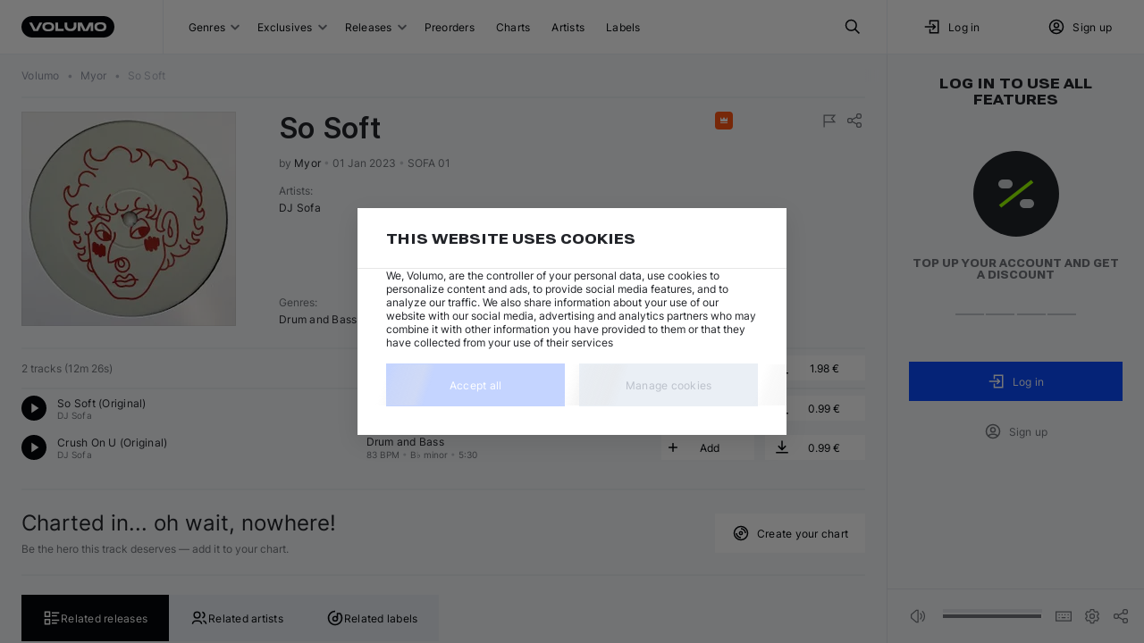

--- FILE ---
content_type: text/html; charset=utf-8
request_url: https://volumo.com/album/8790001383081-so-soft
body_size: 20889
content:
<!DOCTYPE html><html class="theming_theme-auto__dOEjp" lang="en"><head><meta charSet="utf-8" data-next-head=""/><meta content="minimum-scale=1, initial-scale=1, width=device-width, maximum-scale=1" name="viewport" data-next-head=""/><meta content="yes" name="mobile-web-app-capable" data-next-head=""/><meta content="yes" name="apple-mobile-web-app-capable" data-next-head=""/><meta content="translucent-black" name="apple-mobile-web-app-status-bar-style" data-next-head=""/><meta content="Volumo" name="apple-mobile-web-app-title" data-next-head=""/><meta content="#002588" name="theme-color" data-next-head=""/><title data-next-head="">DJ Sofa - So Soft by Myor at Volumo</title><meta content="DJ Sofa - So Soft by Myor · Price: 1.98 € · Catalog #SOFA 01 · MP3, WAV, AIFF &amp; FLAC · Unlimited Re-download" name="description" data-next-head=""/><meta content="So Soft from Myor on Volumo" name="og:title" data-next-head=""/><meta content="So Soft by DJ Sofa!" name="og:description" data-next-head=""/><meta content="/img/size/1400x0/87287317-d05d-4088-8272-332a08b208da.jpg" name="og:image" data-next-head=""/><meta content="website" name="og:type" data-next-head=""/><meta content="https://volumo.com/album/8790001383081-so-soft" name="og:url" data-next-head=""/><link href="https://volumo.com/album/8790001383081-so-soft" hrefLang="en" rel="canonical" data-next-head=""/><link href="https://volumo.com/de/album/8790001383081-so-soft" hrefLang="de" rel="alternate" data-next-head=""/><link href="https://volumo.com/es/album/8790001383081-so-soft" hrefLang="es" rel="alternate" data-next-head=""/><link href="https://volumo.com/nl/album/8790001383081-so-soft" hrefLang="nl" rel="alternate" data-next-head=""/><link href="https://volumo.com/album/8790001383081-so-soft" hrefLang="x-default" rel="alternate" data-next-head=""/><script type="application/ld+json">[{"@context":"https://schema.org/","@type":"BreadcrumbList","itemListElement":[{"@type":"ListItem","position":1,"item":{"@id":"/","name":"Volumo"}},{"@type":"ListItem","position":2,"item":{"@id":"/label/302768-myor","name":"Myor","@type":"Organization"}},{"@type":"ListItem","position":3,"item":{"@id":"/album/8790001383081-so-soft","name":"So Soft","image":"/img/size/1400x0/87287317-d05d-4088-8272-332a08b208da.jpg"}}]},{"@context":"https://schema.org/","@type":["MusicAlbum"],"@id":"https://volumo.com/album/8790001383081-so-soft","catalogNumber":"SOFA 01","dateCreated":"2022-12-31T23:00:00Z","datePublished":"2022-12-02","genre":"Drum and Bass","image":"/img/size/0x0/87287317-d05d-4088-8272-332a08b208da.webp","musicReleaseFormat":"https://schema.org/DigitalFormat","name":"So Soft","numTracks":2,"author":[{"@type":"Person","@id":"https://volumo.com/artist/36231-dj-sofa","name":"DJ Sofa"}],"recordLabel":{"@type":"Organization","@id":"https://volumo.com/label/302768-myor","name":"Myor"},"albumRelease":[{"@type":["MusicRelease","Product"],"@id":"https://volumo.com/album/8790001383081-so-soft","name":"So Soft","musicReleaseFormat":"http://schema.org/DigitalFormat","additionalProperty":[{"@type":"PropertyValue","name":"item_id","value":108468},{"@type":"PropertyValue","name":"item_type","value":"a"},{"@type":"PropertyValue","name":"type_name","value":"Digital"},{"@type":"PropertyValue","name":"art_id","value":"87287317-d05d-4088-8272-332a08b208da"}],"offers":{"@type":"Offer","url":"https://volumo.com/album/8790001383081-so-soft","priceCurrency":"EUR","price":1.98,"priceValidUntil":"2027-12-31","availability":"http://schema.org/OnlineOnly"}},{"@type":["MusicRelease","MusicRecording"],"@id":"https://volumo.com/track/416705-so-soft-original","name":"So Soft","duration":"PT6M56S","copyrightNotice":"All Rights Reserved","mainEntityOfPage":"https://volumo.com/track/416705-so-soft-original","additionalProperty":[{"@type":"PropertyValue","name":"track_id","value":416705},{"@type":"PropertyValue","name":"license_name","value":"all_rights_reserved"}]},{"@type":["MusicRelease","MusicRecording"],"@id":"https://volumo.com/track/416706-crush-on-u-original","name":"Crush On U","duration":"PT5M30S","copyrightNotice":"All Rights Reserved","mainEntityOfPage":"https://volumo.com/track/416706-crush-on-u-original","additionalProperty":[{"@type":"PropertyValue","name":"track_id","value":416706},{"@type":"PropertyValue","name":"license_name","value":"all_rights_reserved"}]}],"track":{"@type":"ItemList","numberOfItems":2,"itemListElement":[{"@type":"ListItem","position":1,"item":{"@context":{"@vocab":"https://schema.org/","volumo":"https://volumo.com/schema/"},"@type":["MusicRecording"],"@id":"https://volumo.com/track/416705-so-soft-original","volumo:trackId":416705,"byArtist":[{"@type":"MusicGroup","name":"DJ Sofa","url":"https://volumo.com/artist/36231-dj-sofa"}],"duration":"PT6M56S","genre":"Drum and Bass","image":"/img/size/0x0/87287317-d05d-4088-8272-332a08b208da.webp","inAlbum":{"@type":"MusicAlbum","dateCreated":"2022-12-31T23:00:00Z","image":"/img/size/0x0/87287317-d05d-4088-8272-332a08b208da.webp","name":"So Soft"},"isrcCode":"NLCK42223408","name":"DJ Sofa — So Soft (Original)","url":"https://volumo.com/track/416705-so-soft-original","recordingOf":{"@type":"MusicComposition","name":"So Soft"},"additionalProperty":[{"@type":"PropertyValue","name":"track_id","value":416705},{"@type":"PropertyValue","name":"license_name","value":"all_rights_reserved"}]}},{"@type":"ListItem","position":2,"item":{"@context":{"@vocab":"https://schema.org/","volumo":"https://volumo.com/schema/"},"@type":["MusicRecording"],"@id":"https://volumo.com/track/416706-crush-on-u-original","volumo:trackId":416706,"byArtist":[{"@type":"MusicGroup","name":"DJ Sofa","url":"https://volumo.com/artist/36231-dj-sofa"}],"duration":"PT5M30S","genre":"Drum and Bass","image":"/img/size/0x0/87287317-d05d-4088-8272-332a08b208da.webp","inAlbum":{"@type":"MusicAlbum","dateCreated":"2022-12-31T23:00:00Z","image":"/img/size/0x0/87287317-d05d-4088-8272-332a08b208da.webp","name":"So Soft"},"isrcCode":"NLCK42223409","name":"DJ Sofa — Crush On U (Original)","url":"https://volumo.com/track/416706-crush-on-u-original","recordingOf":{"@type":"MusicComposition","name":"Crush On U"},"additionalProperty":[{"@type":"PropertyValue","name":"track_id","value":416706},{"@type":"PropertyValue","name":"license_name","value":"all_rights_reserved"}]}}]}}]</script><meta content="light dark" name="color-scheme"/><link as="font" crossorigin="" fetchPriority="high" href="/static/fonts/Inter/Inter-Regular.woff2" rel="preload" type="font/woff2"/><link as="font" crossorigin="" fetchPriority="high" href="/static/fonts/Inter/Inter-Bold.woff2" rel="preload" type="font/woff2"/><link as="font" crossorigin="" fetchPriority="high" href="/static/fonts/RobotoFlex/RobotoFlex.woff2" rel="preload" type="font/woff2"/><link href="/static/favicon/favicon.svg" rel="icon" sizes="any" type="image/svg+xml"/><link href="/static/favicon/favicon-32x32.png" rel="icon" sizes="32x32" type="image/png"/><link href="/static/favicon/favicon-16x16.png" rel="icon" sizes="16x16" type="image/png"/><link href="/static/favicon/apple-touch-icon.png" rel="apple-touch-icon"/><link crossorigin="use-credentials" href="/manifest.json" rel="manifest"/><style>
            body {
              margin: 0;
              font-display: swap;
              font-size: 12px;
            }
            html,
            body,
            div#__next {
              height: 100%;
            }
          </style><link rel="preload" href="/_next/static/css/99282554fb8af04a.css" as="style"/><link rel="stylesheet" href="/_next/static/css/99282554fb8af04a.css" data-n-g=""/><link rel="preload" href="/_next/static/css/e0dc7dee7680e491.css" as="style"/><link rel="stylesheet" href="/_next/static/css/e0dc7dee7680e491.css" data-n-p=""/><link rel="preload" href="/_next/static/css/ae17c3bdcaf308fd.css" as="style"/><link rel="stylesheet" href="/_next/static/css/ae17c3bdcaf308fd.css" data-n-p=""/><link rel="preload" href="/_next/static/css/ad178c2f62e8e97d.css" as="style"/><link rel="stylesheet" href="/_next/static/css/ad178c2f62e8e97d.css" data-n-p=""/><link rel="preload" href="/_next/static/css/33cd03cf2ce44626.css" as="style"/><link rel="stylesheet" href="/_next/static/css/33cd03cf2ce44626.css" data-n-p=""/><link rel="preload" href="/_next/static/css/45091dea5d77fae8.css" as="style"/><link rel="stylesheet" href="/_next/static/css/45091dea5d77fae8.css" data-n-p=""/><link rel="preload" href="/_next/static/css/8bdf0fdfed136966.css" as="style"/><link rel="stylesheet" href="/_next/static/css/8bdf0fdfed136966.css" data-n-p=""/><noscript data-n-css=""></noscript><script defer="" nomodule="" src="/_next/static/chunks/polyfills-42372ed130431b0a.js"></script><script src="/_next/static/chunks/webpack-bb2d112939576acb.js" defer=""></script><script src="/_next/static/chunks/framework-45ace66b66ae6265.js" defer=""></script><script src="/_next/static/chunks/main-afaa9e0b27f805a9.js" defer=""></script><script src="/_next/static/chunks/pages/_app-2352304b90d00f0a.js" defer=""></script><script src="/_next/static/chunks/2925-25c2bbae1b0d4e26.js" defer=""></script><script src="/_next/static/chunks/8928-c0dd50a6c9e9ff26.js" defer=""></script><script src="/_next/static/chunks/2357-23a137f7545bdef1.js" defer=""></script><script src="/_next/static/chunks/5212-ec7125722913730a.js" defer=""></script><script src="/_next/static/chunks/6023-5e2f90bb94f145dc.js" defer=""></script><script src="/_next/static/chunks/8469-f255122d46bb27f0.js" defer=""></script><script src="/_next/static/chunks/9555-1285450e878bbf2d.js" defer=""></script><script src="/_next/static/chunks/2735-90ff492183ccbcbf.js" defer=""></script><script src="/_next/static/chunks/4261-f8336b78ac4684b1.js" defer=""></script><script src="/_next/static/chunks/7703-247236bc29b6ffde.js" defer=""></script><script src="/_next/static/chunks/5885-776fc432444acaab.js" defer=""></script><script src="/_next/static/chunks/6141-26ccd57cd113037a.js" defer=""></script><script src="/_next/static/chunks/1816-c061c024f9b25b00.js" defer=""></script><script src="/_next/static/chunks/2570-d96289b48ad76bf3.js" defer=""></script><script src="/_next/static/chunks/1097-3644d01fe8649411.js" defer=""></script><script src="/_next/static/chunks/6983-3d8f8599ef019d2c.js" defer=""></script><script src="/_next/static/chunks/3350-fdf11003bd21dd79.js" defer=""></script><script src="/_next/static/chunks/8604-75bd3263e6473492.js" defer=""></script><script src="/_next/static/chunks/3401-9f6f13e54ebb9dd8.js" defer=""></script><script src="/_next/static/chunks/9089-42e4a66ecccb5820.js" defer=""></script><script src="/_next/static/chunks/1857-16b4338a4e1642f3.js" defer=""></script><script src="/_next/static/chunks/8344-024039fce780d0d3.js" defer=""></script><script src="/_next/static/chunks/pages/album/%5BalbumIdOrIcpn%5D-4cf666021c7fe1a7.js" defer=""></script><script src="/_next/static/pcTr9TvUJCYSiDLXN9IMh/_buildManifest.js" defer=""></script><script src="/_next/static/pcTr9TvUJCYSiDLXN9IMh/_ssgManifest.js" defer=""></script></head><body class=""><div id="__next"><noscript><iframe height="0" width="0" src="https://www.googletagmanager.com/ns.html?id=GTM-M4LBZB9" style="display: none; visibility: hidden"></iframe></noscript><div class="NeatScroller_root__Cho86"><div class="NeatScroller_scroller__sEix7 NeatScroller_hideBuiltinScroll__7i377" id="scroll-root"><div class="_app_themeProvider__pnrJs theming_theme-auto__dOEjp ThemeProvider_themeRoot__YpVRU"><div class="BaseLayoutWrapper_root__r1nyI BaseLayoutWrapper_desktop__bkD1j"><header class="Header_root__hagAA"><div class="Grid_root__l35fu DesktopHeader_root__m4DC_ Header_container__Aasa1" style="display:grid;grid-template-columns:auto minmax(0, 1fr) minmax(0, 288px)"><div class="DesktopHeader_logoWrapper__wC7ak"><div class="Logo_root__PpNTN DesktopHeader_logo__sMGQc"><a class="ButtonBase_root__RVEXd Logo_logo__WPO7q" title="Volumo home page" href="/"><svg xmlns="http://www.w3.org/2000/svg" width="104" height="24" viewBox="0 0 104 24"><path fill="currentColor" d="M92 0c6.627 0 12 5.373 12 12s-5.373 12-12 12H12C5.373 24 0 18.627 0 12S5.373 0 12 0zm-3.237 7.054-.251-.003h-.466l-.632.014-.857.029-.289.011a4.8 4.8 0 0 0-4.592 4.577l-.005.22v.197a4.8 4.8 0 0 0 4.379 4.782l.218.014.823.03.826.021.251.003h.466l.632-.014.857-.029.289-.011a4.8 4.8 0 0 0 4.592-4.577l.005-.22v-.197a4.8 4.8 0 0 0-4.379-4.782l-.218-.014-.823-.03zm-58.294 0-.251-.003h-.466l-.632.014-.857.029-.288.011a4.8 4.8 0 0 0-4.593 4.577l-.004.22v.197c0 2.5 1.913 4.568 4.378 4.782l.219.014.822.03.826.021.251.003h.466l.632-.014.857-.029.289-.011a4.8 4.8 0 0 0 4.592-4.577l.005-.22v-.197c0-2.5-1.914-4.568-4.378-4.782l-.22-.014-.822-.03zm20.782.296h-2.997v3.226c0 1.569.25 2.581.72 3.461s1.16 1.571 2.04 2.042c.82.439 1.756.687 3.151.718l.307.003h.9c1.568 0 2.58-.25 3.459-.721a4.9 4.9 0 0 0 2.04-2.042c.438-.82.685-1.758.716-3.155l.004-.306V7.35h-2.997l-.001 3.341c-.011.733-.163 1.354-.44 1.87-.287.539-.709.96-1.246 1.248-.47.252-1.026.4-1.674.434l-.283.007h-.144c-.732-.012-1.352-.164-1.869-.44a3 3 0 0 1-1.246-1.248c-.251-.47-.4-1.027-.433-1.676l-.007-.283zm-39.327 0H8.692l4.788 9.33h5.027l4.788-9.33h-3.232l-4.07 7.93zm55.712 0h-4.547v9.3h2.848v-6.314l3.255 6.344h5.028l3.256-6.344v6.314h2.847v-9.3h-4.547l-4.07 7.93zm-26.575 0h-2.998v9.3h9.291v-2.4h-6.293zm47.28 1.95q.497 0 1.049.045l.373.035.19.022a2.55 2.55 0 0 1 2.198 2.305l.01.17-.002.286-.002.05a2.55 2.55 0 0 1-2.362 2.431q-.777.056-1.455.056-.402 0-.839-.02l-.666-.04a2.55 2.55 0 0 1-2.305-2.31l-.01-.167-.001-.202.003-.135a2.55 2.55 0 0 1 2.256-2.43A14 14 0 0 1 88.34 9.3zm-58.295 0q.499 0 1.05.045l.373.035.19.022a2.55 2.55 0 0 1 2.198 2.305l.01.17-.002.286-.001.05a2.55 2.55 0 0 1-2.363 2.431q-.776.056-1.455.056-.403 0-.838-.02l-.667-.04a2.55 2.55 0 0 1-2.304-2.31l-.01-.167-.002-.202.003-.135a2.55 2.55 0 0 1 2.256-2.43 14 14 0 0 1 1.562-.096"></path></svg></a></div></div><div class="Grid_root__l35fu DesktopHeader_navList__m2EYe" style="display:grid;grid-template-columns:1fr auto;justify-content:center"><div class="DesktopHeader_menuWrapper__M65KF"><button class="ButtonBase_root__RVEXd HeaderButton_root__W9URL DesktopHeader_headerButton__avSN5" type="button">Genres<div class="StandardSelectPostfix_root__cAzUz HeaderButtonWithGenres_selectPostfix__8W0Ak"><svg xmlns="http://www.w3.org/2000/svg" width="10" height="8" viewBox="0 0 10 5" aria-label="Open" class="StandardSelectPostfix_icon__ZShGD"><path fill="currentColor" d="M.5.5A1 1 0 0 1 1.8.4l.1.1L5 3.6 8.1.5A1 1 0 0 1 9.4.4l.1.1a1 1 0 0 1 .1 1.3l-.1.1-3.8 3.8a1 1 0 0 1-1.3.1l-.1-.1L.5 1.9A1 1 0 0 1 .5.5"></path></svg></div></button><button class="ButtonBase_root__RVEXd HeaderButton_root__W9URL DesktopHeader_headerButton__avSN5" type="button">Exclusives<div class="StandardSelectPostfix_root__cAzUz HeaderButtonWithSubItems_selectPostfix__M_j8l"><svg xmlns="http://www.w3.org/2000/svg" width="10" height="8" viewBox="0 0 10 5" aria-label="Open" class="StandardSelectPostfix_icon__ZShGD"><path fill="currentColor" d="M.5.5A1 1 0 0 1 1.8.4l.1.1L5 3.6 8.1.5A1 1 0 0 1 9.4.4l.1.1a1 1 0 0 1 .1 1.3l-.1.1-3.8 3.8a1 1 0 0 1-1.3.1l-.1-.1L.5 1.9A1 1 0 0 1 .5.5"></path></svg></div></button><button class="ButtonBase_root__RVEXd HeaderButton_root__W9URL DesktopHeader_headerButton__avSN5" type="button">Releases<div class="StandardSelectPostfix_root__cAzUz HeaderButtonWithGenres_selectPostfix__8W0Ak"><svg xmlns="http://www.w3.org/2000/svg" width="10" height="8" viewBox="0 0 10 5" aria-label="Open" class="StandardSelectPostfix_icon__ZShGD"><path fill="currentColor" d="M.5.5A1 1 0 0 1 1.8.4l.1.1L5 3.6 8.1.5A1 1 0 0 1 9.4.4l.1.1a1 1 0 0 1 .1 1.3l-.1.1-3.8 3.8a1 1 0 0 1-1.3.1l-.1-.1L.5 1.9A1 1 0 0 1 .5.5"></path></svg></div></button><a class="ButtonBase_root__RVEXd HeaderButton_root__W9URL DesktopHeader_headerButton__avSN5" title="Preorders" href="/preorders">Preorders</a><a class="ButtonBase_root__RVEXd HeaderButton_root__W9URL DesktopHeader_headerButton__avSN5" title="Charts" href="/charts">Charts</a><a class="ButtonBase_root__RVEXd HeaderButton_root__W9URL DesktopHeader_headerButton__avSN5" title="Artists" href="/artists">Artists</a><a class="ButtonBase_root__RVEXd HeaderButton_root__W9URL DesktopHeader_headerButton__avSN5" title="Labels" href="/labels">Labels</a></div><button class="ButtonBase_root__RVEXd HeaderButton_root__W9URL" title="Search" type="button"><svg xmlns="http://www.w3.org/2000/svg" width="20" height="20" fill="none" viewBox="0 0 20 20"><path fill="transparent" stroke="currentColor" stroke-linecap="round" stroke-linejoin="round" stroke-width="1.5" d="M8.333 14.167a5.833 5.833 0 1 0 0-11.667 5.833 5.833 0 0 0 0 11.667"></path><path fill="transparent" stroke="currentColor" stroke-linejoin="round" stroke-width="1.5" d="m17.5 17.5-5-5"></path></svg></button></div><div class="Grid_root__l35fu DesktopHeader_userBlock__LLNJi" style="display:grid"><div class="Grid_root__l35fu" style="display:grid;grid-template-columns:1fr 1fr"><button class="ButtonBase_root__RVEXd HeaderButton_root__W9URL DesktopHeader_headerButton__avSN5" type="button"><svg xmlns="http://www.w3.org/2000/svg" width="20" height="20" fill="none" viewBox="0 0 20 20"><path fill="transparent" stroke="currentColor" stroke-linecap="square" stroke-width="1.5" d="M7.5 6.667V3.334h9.167v13.333H7.5v-3.334M2.5 10h10.833m0 0-2.5-2.5m2.5 2.5-2.5 2.5"></path></svg><div style="margin-right:0.5rem"></div>Log in</button><button class="ButtonBase_root__RVEXd HeaderButton_root__W9URL DesktopHeader_headerButton__avSN5" type="button" data-test-id="create_account"><svg xmlns="http://www.w3.org/2000/svg" width="20" height="20" fill="none" viewBox="0 0 20 20"><path fill="transparent" stroke="currentColor" stroke-width="1.5" d="M2.5 10a7.5 7.5 0 1 0 15 0 7.5 7.5 0 0 0-15 0z"></path><path fill="transparent" stroke="currentColor" stroke-width="1.5" d="M7.5 8.334a2.5 2.5 0 1 0 5 0 2.5 2.5 0 0 0-5 0zm-2.36 7.374a3.33 3.33 0 0 1 3.194-2.374h3.333a3.33 3.33 0 0 1 3.195 2.38"></path></svg><div style="margin-right:0.5rem"></div>Sign up</button></div></div></div></header><div class="BaseLayout_content__q_OaJ"><div class="BaseLayout_container__DVybE"><div class="Grid_root__l35fu ContentLayout_root__eSdny ContentLayout_showRightSidebar__zpCi9" style="display:grid;column-gap:24px"><main class="ContentLayout_main__ygLhy ContentLayout_noLeftSidebar__3FKMF ContentLayout_extraBottomSpace__DnaqP"><div class="Grid_root__l35fu" style="display:grid"><nav class="Breadcrumbs_nav__ewrwl AppBreadcrumbs_root__tkjnc"><ol class="Breadcrumbs_list__LSyGI"><li><a class="ButtonBase_root__RVEXd Breadcrumb_item__IVFJv" href="/"><span class="TextBlock_root__cfWVx TextBlock_body2__X4PxF">Volumo</span></a></li> <span aria-hidden="true" class="Breadcrumbs_bullet__eR8WN jsx_bullet__cjGxh">•</span> <li><a class="ButtonBase_root__RVEXd Breadcrumb_item__IVFJv notranslate" href="/label/302768-myor"><span class="TextBlock_root__cfWVx TextBlock_body2__X4PxF">Myor</span></a></li> <span aria-hidden="true" class="Breadcrumbs_bullet__eR8WN jsx_bullet__cjGxh">•</span> <li><div aria-disabled="true" class="ButtonBase_root__RVEXd Breadcrumb_item__IVFJv notranslate"><span class="TextBlock_root__cfWVx TextBlock_body2__X4PxF">So Soft</span></div></li></ol></nav><div class="Divider_divider--zero__6hUJM" role="separator"><br/></div></div><div style="margin-top:1rem"></div><div class="Grid_root__l35fu AlbumBlock_root__IR9fS" style="display:grid" id="album-108468" data-container-id="album-8790001383081/main" data-first-instance-id="album-8790001383081/main/~track-416705" data-last-instance-id="album-8790001383081/main/~track-416706"><div class="Grid_root__l35fu" style="display:grid;row-gap:24px"><div class="Grid_root__l35fu" style="align-items:flex-start;display:grid;grid-template-columns:auto 1fr;column-gap:48px"><a class="ButtonBase_root__RVEXd" href="/album/8790001383081-so-soft"><div class="Image_root__jB0CE Image_outline__SvBBJ EntityImage_image__BZZDy EntityImage_clickable__wqmHM" style="min-height:240px;height:240px;min-width:240px;width:240px"><picture><source srcSet="/img/size/240x0/87287317-d05d-4088-8272-332a08b208da.webp, /img/size/360x0/87287317-d05d-4088-8272-332a08b208da.webp 1.5x, /img/size/480x0/87287317-d05d-4088-8272-332a08b208da.webp 2x" type="image/webp"/><img alt="Artwork for &quot;So Soft&quot;" class="Image_image__3DNok" srcSet="/img/size/240x0/87287317-d05d-4088-8272-332a08b208da.jpg, /img/size/360x0/87287317-d05d-4088-8272-332a08b208da.jpg 1.5x, /img/size/480x0/87287317-d05d-4088-8272-332a08b208da.jpg 2x" style="height:240px;width:240px"/></picture></div></a><div class="Grid_root__l35fu" style="display:grid;row-gap:12px"><div class="Grid_root__l35fu AlbumHeader_root__N3T_M AlbumBlockDesktop_albumHeaderLarge__vcLJh" style="display:grid;grid-template-rows:auto 1fr;row-gap:16px"><div class="Grid_root__l35fu" style="align-items:flex-start;display:grid;grid-auto-columns:auto;grid-auto-flow:column;grid-template-columns:1fr 0.35fr;column-gap:8px"><div class="Grid_root__l35fu" style="display:grid;row-gap:12px"><div class="Title_root__8Z_tt"><h1 class="TextBlock_root__cfWVx TextBlock_h3__F9XYs Title_title__WcVno Title_title--large__QCWAJ Title_multiline__sfxxD notranslate" title="So Soft">So Soft</h1></div><span class="AlbumHeader_info__S8p2v"><span>by <a class="ButtonBase_root__RVEXd ButtonBase_inline__8_qrn AlbumHeader_recordlabel__V465s notranslate" href="/label/302768-myor">Myor</a></span> <span aria-hidden="true" class="jsx_bullet__cjGxh">•</span> <span title="Publish date">01 Jan 2023</span> <span aria-hidden="true" class="jsx_bullet__cjGxh">•</span> <span title="Catalog number">SOFA 01</span></span></div><div class="Grid_root__l35fu" style="align-items:flex-start;display:grid;grid-template-columns:auto auto;justify-content:space-between"><div class="Bookmarks_root__wPHb2"><div class="Bookmark_root__W0JHL" style="background:#ff5714" title="Featured"><svg xmlns="http://www.w3.org/2000/svg" width="16" height="16" viewBox="0 0 16 16" style="z-index:1"><path fill="currentColor" d="M12 11H4v-1h8zM12 9H4V4l2 3 2-3 2 3 2-3z"></path></svg><div class="Bookmark_titleContainer__UktJz" style="background:#ff5714"><div class="Bookmark_title__PJIBL">Featured</div></div></div></div><div class="Grid_root__l35fu AlbumBlockDesktop_topActions__dQ20b" style="display:grid;grid-auto-columns:auto;grid-auto-flow:column;column-gap:4px"><button class="ButtonBase_root__RVEXd ContextButton_root__mT50A ContextButton_root--spacing-small__T9CPb ContextButton_root--small__TyFGz" title="Report" type="button"><svg xmlns="http://www.w3.org/2000/svg" width="20" height="20" fill="none" viewBox="0 0 24 24" class="ContextButton_icon__OhdNN" style="width:20px;height:20px"><path fill="transparent" stroke="currentColor" stroke-width="1.5" d="M5 14h14l-4-4.5L19 5H5v16"></path></svg></button><button class="ButtonBase_root__RVEXd ContextButton_root__mT50A ContextButton_root--spacing-small__T9CPb ContextButton_root--small__TyFGz" title="Share" type="button"><svg xmlns="http://www.w3.org/2000/svg" width="20" height="20" fill="none" viewBox="0 0 24 24" class="ContextButton_icon__OhdNN" style="width:20px;height:20px"><path fill="transparent" stroke="currentColor" stroke-linecap="round" stroke-linejoin="round" stroke-width="1.5" d="M6 15a3 3 0 1 0 0-6 3 3 0 0 0 0 6M18 9a3 3 0 1 0 0-6 3 3 0 0 0 0 6M18 21a3 3 0 1 0 0-6 3 3 0 0 0 0 6M8.7 10.7l6.6-3.4M8.7 13.3l6.6 3.4"></path></svg></button></div></div></div><div class="Grid_root__l35fu" style="align-content:space-between;display:grid;row-gap:24px"><div class="Grid_root__l35fu" style="align-content:flex-start;display:grid"><div class="AlbumHeader_label__3EfCu">Artists<!-- -->:</div><span class="" data-test-id="artists"><a class="ButtonBase_root__RVEXd ButtonBase_inline__8_qrn notranslate" href="/artist/36231-dj-sofa">DJ Sofa</a></span></div><span></span><div class="Grid_root__l35fu" style="align-content:flex-start;display:grid"><div class="AlbumHeader_label__3EfCu">Genres<!-- -->:</div><span class="" data-test-id="genres"><a class="ButtonBase_root__RVEXd" href="/drum-and-bass">Drum and Bass</a></span></div></div></div></div></div><div class="Grid_root__l35fu" style="display:grid"><div class="Divider_divider--zero__6hUJM" role="separator"><br/></div><div><div class="Grid_root__l35fu" style="display:grid"><div style="margin-top:0.5rem"></div><div class="Grid_root__l35fu" style="align-items:center;display:grid;grid-template-columns:40% 1fr;column-gap:8px"><span class="Subheader_info__1GDLn">2 tracks<!-- --> (<!-- -->12m 26s<!-- -->)</span><div class="Grid_root__l35fu" style="display:grid;grid-template-columns:1fr auto"><span></span><div class="Actions_root__lD_kD"><div class="Grid_root__l35fu ActionButtons_root__rnEx8" style="display:grid;grid-auto-columns:auto;grid-auto-flow:column;column-gap:12px"><button class="ButtonBase_root__RVEXd Button_commercial__BMnyE Button_commercial--square__horph Button_commercial--small__c_4z7 Button_commercial--muted__9gafD AddToPlaylistAction_root__3f8xZ ListActionButton_root--compact__43QsU ListActionButton_commercial__0eMeH" title="Add" type="button"><div class="Grid_root__l35fu" style="align-items:center;display:grid;grid-auto-columns:auto;grid-auto-flow:column;grid-template-columns:auto 1fr;justify-items:center"><svg xmlns="http://www.w3.org/2000/svg" width="20" height="20" fill="none" viewBox="0 0 24 24" class="AddToPlaylistAction_leftIcon__BC7St"><path fill="currentColor" fill-rule="evenodd" d="M13 7a1 1 0 1 0-2 0v4H7a1 1 0 1 0 0 2h4v4a1 1 0 1 0 2 0v-4h4a1 1 0 1 0 0-2h-4z" clip-rule="evenodd"></path></svg><span class="ellipsis_singleline__nMGGo">Add</span><span class="AddToPlaylistAction_rightPlaceholder___2nuc"></span></div></button><div class="Grid_root__l35fu CheckoutButton_root__3_Vjf CheckoutButton_root--muted__3nFcU CheckoutButton_root--compact__cqXvr CtaButton_button__hbBQy ActionButtons_ctaButton__sks_w" style="align-items:center;display:grid" tabindex="0" title="Buy all now"><div class="Grid_root__l35fu" style="align-items:center;display:grid;grid-auto-columns:auto;grid-auto-flow:column;grid-template-columns:auto 1fr auto auto;justify-items:center"><svg xmlns="http://www.w3.org/2000/svg" width="20" height="20" fill="none" viewBox="0 0 20 20" class="CheckoutButton_leftIcon___y5_G"><path fill="transparent" stroke="currentColor" stroke-width="1.5" d="M3.332 15.833h13.333M14.168 8.333 10.001 12.5 5.835 8.333M10 2.5v10"></path></svg><div class="CheckoutButton_price__hBJKB notranslate price">1.98 €</div></div></div></div></div></div></div><div style="margin-top:0.5rem"></div><div class="Divider_divider--zero__6hUJM" role="separator"><br/></div></div><div class="Grid_root__l35fu TrackPlayer_root__jkRcR TrackBlock_root__Bvw_S" style="display:grid"><div data-test-album-id="108468" data-instance-id="album-8790001383081/main/~track-416705"><div class="Grid_root__l35fu" style="display:grid"><div class="Grid_root__l35fu TrackPlayer_trackHeader__RbTA3" style="align-items:center;display:grid;grid-template-columns:40% 1fr;column-gap:8px"><div class="Grid_root__l35fu" style="align-items:center;display:grid;grid-template-columns:minmax(0, auto) 1fr"><button class="ButtonBase_root__RVEXd PlayButton_root__4qQ7I TrackPlayer_animatePlayButton__r6IsM" type="button" data-prefer-focus="true"><div class="PlayButton_playButton__GFbBU PlayButton_iconVariant__ZY1TZ" title="Play &quot;DJ Sofa — So Soft (Original)&quot;"><svg xmlns="http://www.w3.org/2000/svg" width="16" height="16" fill="none" viewBox="0 0 16 16"><path fill="currentColor" d="m5.334 2.667 8 5.333-8 5.333z"></path></svg></div></button><div class="Grid_root__l35fu" style="display:grid"><div class="Grid_root__l35fu" style="display:grid;grid-auto-columns:1fr;grid-auto-flow:column;grid-template-columns:auto"><span class="TrackTitle_title__OBizR"><a class="ButtonBase_root__RVEXd ButtonBase_inline__8_qrn" href="/track/416705-so-soft-original">So Soft (Original)</a></span><button class="ButtonBase_root__RVEXd TrackTitle_emptySpace__3mgRp" tabindex="-1" type="button" aria-label="Play &quot;DJ Sofa — So Soft (Original)&quot;"></button></div><div class="Grid_root__l35fu" style="display:grid;grid-auto-columns:1fr;grid-auto-flow:column;grid-template-columns:auto"><span class="TrackTitle_secondLine__7tnmX" data-test-id="artists"><a class="ButtonBase_root__RVEXd ButtonBase_inline__8_qrn notranslate" href="/artist/36231-dj-sofa">DJ Sofa</a></span><button class="ButtonBase_root__RVEXd TrackTitle_emptySpace__3mgRp" tabindex="-1" type="button" aria-label="Play &quot;DJ Sofa — So Soft (Original)&quot;"></button></div></div></div><div class="Grid_root__l35fu" style="display:grid;grid-auto-columns:auto;grid-auto-flow:column;grid-template-columns:1fr"><div class="Grid_root__l35fu" style="display:grid"><div class="Grid_root__l35fu" style="display:grid;grid-auto-columns:1fr;grid-auto-flow:column;grid-template-columns:auto"><a class="ButtonBase_root__RVEXd TrackSecondaryData_genre___QkPF" href="/drum-and-bass">Drum and Bass</a><button class="ButtonBase_root__RVEXd TrackSecondaryData_emptySpace____DAM" tabindex="-1" type="button" aria-label="Play &quot;DJ Sofa — So Soft (Original)&quot;"></button></div><div class="Grid_root__l35fu" style="display:grid;grid-auto-columns:1fr;grid-auto-flow:column;grid-template-columns:auto"><span class="TrackSecondaryData_secondLine__PhSdI"><span data-test-id="bpm">107 BPM</span> <span aria-hidden="true" class="jsx_bullet__cjGxh">•</span> <span data-test-id="keysign">A minor</span> <span aria-hidden="true" class="jsx_bullet__cjGxh">•</span> <span data-test-id="duration">6:56</span></span><button class="ButtonBase_root__RVEXd TrackSecondaryData_emptySpace____DAM" tabindex="-1" type="button" aria-label="Play &quot;DJ Sofa — So Soft (Original)&quot;"></button></div></div><div class="Grid_root__l35fu TrackPlayer_actions__iDLYa" style="align-items:center;display:grid;grid-auto-columns:auto;grid-auto-flow:column;column-gap:12px"><button class="ButtonBase_root__RVEXd Button_commercial__BMnyE Button_commercial--square__horph Button_commercial--small__c_4z7 Button_commercial--muted__9gafD AddToPlaylistAction_root__3f8xZ ListActionButton_root--compact__43QsU ListActionButton_commercial__0eMeH" title="Add" type="button"><div class="Grid_root__l35fu" style="align-items:center;display:grid;grid-auto-columns:auto;grid-auto-flow:column;grid-template-columns:auto 1fr;justify-items:center"><svg xmlns="http://www.w3.org/2000/svg" width="20" height="20" fill="none" viewBox="0 0 24 24" class="AddToPlaylistAction_leftIcon__BC7St"><path fill="currentColor" fill-rule="evenodd" d="M13 7a1 1 0 1 0-2 0v4H7a1 1 0 1 0 0 2h4v4a1 1 0 1 0 2 0v-4h4a1 1 0 1 0 0-2h-4z" clip-rule="evenodd"></path></svg><span class="ellipsis_singleline__nMGGo">Add</span><span class="AddToPlaylistAction_rightPlaceholder___2nuc"></span></div></button><div class="Grid_root__l35fu CheckoutButton_root__3_Vjf CheckoutButton_root--muted__3nFcU CheckoutButton_root--compact__cqXvr CtaButton_button__hbBQy TrackPlayer_ctaButton__rFwZl TrackPlayer_hoverCtaButton__gKHPe" style="align-items:center;display:grid" tabindex="0" title="Buy now"><div class="Grid_root__l35fu" style="align-items:center;display:grid;grid-auto-columns:auto;grid-auto-flow:column;grid-template-columns:auto 1fr auto auto;justify-items:center"><svg xmlns="http://www.w3.org/2000/svg" width="20" height="20" fill="none" viewBox="0 0 20 20" class="CheckoutButton_leftIcon___y5_G"><path fill="transparent" stroke="currentColor" stroke-width="1.5" d="M3.332 15.833h13.333M14.168 8.333 10.001 12.5 5.835 8.333M10 2.5v10"></path></svg><div class="CheckoutButton_price__hBJKB notranslate price">0.99 €</div></div></div></div></div></div><div class="CollapsibleBase_root__tanLK" id="react-collapsed-panel-:R9ba4cclglaqem:" aria-hidden="true" aria-labelledby="react-collapsed-toggle-:R9ba4cclglaqem:" role="region" style="box-sizing:border-box;display:none;height:0px;overflow:hidden"></div></div></div></div><div class="Grid_root__l35fu TrackPlayer_root__jkRcR TrackBlock_root__Bvw_S" style="display:grid"><div data-test-album-id="108468" data-instance-id="album-8790001383081/main/~track-416706"><div class="Grid_root__l35fu" style="display:grid"><div class="Grid_root__l35fu TrackPlayer_trackHeader__RbTA3" style="align-items:center;display:grid;grid-template-columns:40% 1fr;column-gap:8px"><div class="Grid_root__l35fu" style="align-items:center;display:grid;grid-template-columns:minmax(0, auto) 1fr"><button class="ButtonBase_root__RVEXd PlayButton_root__4qQ7I TrackPlayer_animatePlayButton__r6IsM" type="button" data-prefer-focus="true"><div class="PlayButton_playButton__GFbBU PlayButton_iconVariant__ZY1TZ" title="Play &quot;DJ Sofa — Crush On U (Original)&quot;"><svg xmlns="http://www.w3.org/2000/svg" width="16" height="16" fill="none" viewBox="0 0 16 16"><path fill="currentColor" d="m5.334 2.667 8 5.333-8 5.333z"></path></svg></div></button><div class="Grid_root__l35fu" style="display:grid"><div class="Grid_root__l35fu" style="display:grid;grid-auto-columns:1fr;grid-auto-flow:column;grid-template-columns:auto"><span class="TrackTitle_title__OBizR"><a class="ButtonBase_root__RVEXd ButtonBase_inline__8_qrn" href="/track/416706-crush-on-u-original">Crush On U (Original)</a></span><button class="ButtonBase_root__RVEXd TrackTitle_emptySpace__3mgRp" tabindex="-1" type="button" aria-label="Play &quot;DJ Sofa — Crush On U (Original)&quot;"></button></div><div class="Grid_root__l35fu" style="display:grid;grid-auto-columns:1fr;grid-auto-flow:column;grid-template-columns:auto"><span class="TrackTitle_secondLine__7tnmX" data-test-id="artists"><a class="ButtonBase_root__RVEXd ButtonBase_inline__8_qrn notranslate" href="/artist/36231-dj-sofa">DJ Sofa</a></span><button class="ButtonBase_root__RVEXd TrackTitle_emptySpace__3mgRp" tabindex="-1" type="button" aria-label="Play &quot;DJ Sofa — Crush On U (Original)&quot;"></button></div></div></div><div class="Grid_root__l35fu" style="display:grid;grid-auto-columns:auto;grid-auto-flow:column;grid-template-columns:1fr"><div class="Grid_root__l35fu" style="display:grid"><div class="Grid_root__l35fu" style="display:grid;grid-auto-columns:1fr;grid-auto-flow:column;grid-template-columns:auto"><a class="ButtonBase_root__RVEXd TrackSecondaryData_genre___QkPF" href="/drum-and-bass">Drum and Bass</a><button class="ButtonBase_root__RVEXd TrackSecondaryData_emptySpace____DAM" tabindex="-1" type="button" aria-label="Play &quot;DJ Sofa — Crush On U (Original)&quot;"></button></div><div class="Grid_root__l35fu" style="display:grid;grid-auto-columns:1fr;grid-auto-flow:column;grid-template-columns:auto"><span class="TrackSecondaryData_secondLine__PhSdI"><span data-test-id="bpm">83 BPM</span> <span aria-hidden="true" class="jsx_bullet__cjGxh">•</span> <span data-test-id="keysign">B♭ minor</span> <span aria-hidden="true" class="jsx_bullet__cjGxh">•</span> <span data-test-id="duration">5:30</span></span><button class="ButtonBase_root__RVEXd TrackSecondaryData_emptySpace____DAM" tabindex="-1" type="button" aria-label="Play &quot;DJ Sofa — Crush On U (Original)&quot;"></button></div></div><div class="Grid_root__l35fu TrackPlayer_actions__iDLYa" style="align-items:center;display:grid;grid-auto-columns:auto;grid-auto-flow:column;column-gap:12px"><button class="ButtonBase_root__RVEXd Button_commercial__BMnyE Button_commercial--square__horph Button_commercial--small__c_4z7 Button_commercial--muted__9gafD AddToPlaylistAction_root__3f8xZ ListActionButton_root--compact__43QsU ListActionButton_commercial__0eMeH" title="Add" type="button"><div class="Grid_root__l35fu" style="align-items:center;display:grid;grid-auto-columns:auto;grid-auto-flow:column;grid-template-columns:auto 1fr;justify-items:center"><svg xmlns="http://www.w3.org/2000/svg" width="20" height="20" fill="none" viewBox="0 0 24 24" class="AddToPlaylistAction_leftIcon__BC7St"><path fill="currentColor" fill-rule="evenodd" d="M13 7a1 1 0 1 0-2 0v4H7a1 1 0 1 0 0 2h4v4a1 1 0 1 0 2 0v-4h4a1 1 0 1 0 0-2h-4z" clip-rule="evenodd"></path></svg><span class="ellipsis_singleline__nMGGo">Add</span><span class="AddToPlaylistAction_rightPlaceholder___2nuc"></span></div></button><div class="Grid_root__l35fu CheckoutButton_root__3_Vjf CheckoutButton_root--muted__3nFcU CheckoutButton_root--compact__cqXvr CtaButton_button__hbBQy TrackPlayer_ctaButton__rFwZl TrackPlayer_hoverCtaButton__gKHPe" style="align-items:center;display:grid" tabindex="0" title="Buy now"><div class="Grid_root__l35fu" style="align-items:center;display:grid;grid-auto-columns:auto;grid-auto-flow:column;grid-template-columns:auto 1fr auto auto;justify-items:center"><svg xmlns="http://www.w3.org/2000/svg" width="20" height="20" fill="none" viewBox="0 0 20 20" class="CheckoutButton_leftIcon___y5_G"><path fill="transparent" stroke="currentColor" stroke-width="1.5" d="M3.332 15.833h13.333M14.168 8.333 10.001 12.5 5.835 8.333M10 2.5v10"></path></svg><div class="CheckoutButton_price__hBJKB notranslate price">0.99 €</div></div></div></div></div></div><div class="CollapsibleBase_root__tanLK" id="react-collapsed-panel-:R9da4cclglaqem:" aria-hidden="true" aria-labelledby="react-collapsed-toggle-:R9da4cclglaqem:" role="region" style="box-sizing:border-box;display:none;height:0px;overflow:hidden"></div></div></div></div></div></div></div><div style="margin-top:1.5rem"></div><div class="Divider_divider--zero__6hUJM" role="separator"><br/></div></div><div><div style="margin-top:1.5rem"></div><div class="Grid_root__l35fu" style="align-items:center;display:grid;grid-template-columns:1fr auto;column-gap:24px;row-gap:24px"><div><div class="TextBlock_root__cfWVx TextBlock_h2__bFcli NoChartsBanner_primaryText__he3J1">Charted in... oh wait, nowhere!</div><div style="margin-top:0.5rem"></div><div class="TextBlock_root__cfWVx TextBlock_body3__ljTAg NoChartsBanner_secondaryText__jrGma">Be the hero this track deserves — add it to your chart.</div></div><button class="ButtonBase_root__RVEXd Button_ordinary__uTZ0I Button_ordinary--square__hTQcB Button_ordinary--muted__6elnS NoChartsBanner_button__Spd77" type="button"><div class="Grid_root__l35fu" style="align-items:center;display:grid;grid-template-columns:auto 1fr;justify-items:flex-start;column-gap:8px;width:unset"><svg xmlns="http://www.w3.org/2000/svg" width="20" height="20" fill="none" viewBox="0 0 20 20" class="IconButton_icon__JSbTK"><path fill="transparent" stroke="currentColor" stroke-width="1.5" d="M10 17.5a7.5 7.5 0 1 0 0-15 7.5 7.5 0 0 0 0 15Z"></path><path fill="transparent" stroke="currentColor" stroke-width="1.5" d="M10 11.667a1.667 1.667 0 1 0 0-3.334 1.667 1.667 0 0 0 0 3.334ZM15 10a5 5 0 0 0-5-5m0 10a5 5 0 0 1-5-5"></path></svg>Create your chart</div></button></div><div class="Divider_divider--medium__6p4Rz" role="separator"><br/></div></div><div class="TabSwitch_root__jb5uS TabSwitch_root--standard__AtqNH TabSwitch_nowrap__wfbV_ AlbumPageComponent_tabs__9R1HT" role="tablist" style="justify-content:flex-start"><div class="ButtonBase_root__RVEXd TabSwitchButton_root__6aTbr TabSwitchButton_root--standard__jN4Y1" id="related-releases-tab" role="tab" tabindex="0" aria-selected="true" data-test-id="related-releases"><svg xmlns="http://www.w3.org/2000/svg" width="20" height="20" fill="none" viewBox="0 0 20 20"><path fill="transparent" stroke="currentColor" stroke-linecap="square" stroke-linejoin="round" stroke-width="1.5" d="M10.833 4.167H17.5M10.833 7.5H15m-4.167 5H17.5m-6.667 3.333H15"></path><path fill="transparent" stroke="currentColor" stroke-linecap="square" stroke-width="1.5" d="M7.5 3.333h-5v5h5zm0 8.334h-5v5h5z"></path></svg><h2 class="TabSwitchButton_title__iIU0Z">Related releases</h2></div><button class="ButtonBase_root__RVEXd TabSwitchButton_root__6aTbr TabSwitchButton_root--standard__jN4Y1" id="related-artists-tab" role="tab" type="button" data-test-id="related-artists"><svg xmlns="http://www.w3.org/2000/svg" width="20" height="20" fill="none" viewBox="0 0 20 20"><path fill="transparent" stroke="currentColor" stroke-linecap="square" stroke-width="1.5" d="M4.166 6.667a3.333 3.333 0 1 0 6.667 0 3.333 3.333 0 0 0-6.667 0Z"></path><path fill="transparent" stroke="currentColor" stroke-width="1.5" d="M2.5 16.667a3.333 3.333 0 0 1 3.333-3.334h3.334a3.333 3.333 0 0 1 3.333 3.334M17.5 16.667a3.333 3.333 0 0 0-3.334-3.334"></path><path fill="transparent" stroke="currentColor" stroke-linejoin="round" stroke-width="1.5" d="M13.334 3.442a3.334 3.334 0 0 1 0 6.458"></path></svg><span class="TabSwitchButton_title__iIU0Z">Related artists</span></button><button class="ButtonBase_root__RVEXd TabSwitchButton_root__6aTbr TabSwitchButton_root--standard__jN4Y1" id="related-labels-tab" role="tab" type="button" data-test-id="related-labels"><svg xmlns="http://www.w3.org/2000/svg" width="20" height="20" fill="none" viewBox="0 0 20 20"><path fill="transparent" stroke="currentColor" stroke-width="1.5" d="M7.5 10.834a2.5 2.5 0 1 0 5 0 2.5 2.5 0 0 0-5 0z"></path><path fill="transparent" stroke="currentColor" stroke-width="1.5" d="M10 2.5A7.5 7.5 0 1 0 15.59 5H12.5v5.833"></path></svg><span class="TabSwitchButton_title__iIU0Z">Related labels</span></button></div><div style="margin-top:1.5rem"></div><div class="Divider_divider--zero__6hUJM" role="separator"><br/></div><div style="margin-top:1.5rem"></div><div class="Grid_root__l35fu" style="display:grid;row-gap:24px"><svg aria-labelledby="album-aria" role="img" height="288" width="100%"><title id="album-aria">Loading...</title><rect role="presentation" x="0" y="0" width="100%" height="100%" clip-path="url(#album-diff)" style="fill:url(#album-animated-diff)"></rect><defs><clipPath id="album-diff"><rect height="240" width="240"></rect><rect height="24" width="300" x="288"></rect><rect height="16" width="200" x="288" y="44"></rect><rect height="28" width="480" x="288" y="120"></rect><rect height="28" width="480" x="288" y="164"></rect><rect height="28" width="480" x="288" y="208"></rect></clipPath><linearGradient id="album-animated-diff" gradientTransform="translate(-2 0)"><stop offset="0%" stop-color="var(--subpanel__bg-color)" stop-opacity="1"></stop><stop offset="50%" stop-color="var(--panel__bg-color)" stop-opacity="1"></stop><stop offset="100%" stop-color="var(--subpanel__bg-color)" stop-opacity="1"></stop><animateTransform attributeName="gradientTransform" type="translate" values="-2 0; 0 0; 2 0" dur="2s" repeatCount="indefinite"></animateTransform></linearGradient></defs></svg><svg aria-labelledby="album-aria" role="img" height="288" width="100%"><title id="album-aria">Loading...</title><rect role="presentation" x="0" y="0" width="100%" height="100%" clip-path="url(#album-diff)" style="fill:url(#album-animated-diff)"></rect><defs><clipPath id="album-diff"><rect height="240" width="240"></rect><rect height="24" width="300" x="288"></rect><rect height="16" width="200" x="288" y="44"></rect><rect height="28" width="480" x="288" y="120"></rect><rect height="28" width="480" x="288" y="164"></rect><rect height="28" width="480" x="288" y="208"></rect></clipPath><linearGradient id="album-animated-diff" gradientTransform="translate(-2 0)"><stop offset="0%" stop-color="var(--subpanel__bg-color)" stop-opacity="1"></stop><stop offset="50%" stop-color="var(--panel__bg-color)" stop-opacity="1"></stop><stop offset="100%" stop-color="var(--subpanel__bg-color)" stop-opacity="1"></stop><animateTransform attributeName="gradientTransform" type="translate" values="-2 0; 0 0; 2 0" dur="2s" repeatCount="indefinite"></animateTransform></linearGradient></defs></svg><svg aria-labelledby="album-aria" role="img" height="288" width="100%"><title id="album-aria">Loading...</title><rect role="presentation" x="0" y="0" width="100%" height="100%" clip-path="url(#album-diff)" style="fill:url(#album-animated-diff)"></rect><defs><clipPath id="album-diff"><rect height="240" width="240"></rect><rect height="24" width="300" x="288"></rect><rect height="16" width="200" x="288" y="44"></rect><rect height="28" width="480" x="288" y="120"></rect><rect height="28" width="480" x="288" y="164"></rect><rect height="28" width="480" x="288" y="208"></rect></clipPath><linearGradient id="album-animated-diff" gradientTransform="translate(-2 0)"><stop offset="0%" stop-color="var(--subpanel__bg-color)" stop-opacity="1"></stop><stop offset="50%" stop-color="var(--panel__bg-color)" stop-opacity="1"></stop><stop offset="100%" stop-color="var(--subpanel__bg-color)" stop-opacity="1"></stop><animateTransform attributeName="gradientTransform" type="translate" values="-2 0; 0 0; 2 0" dur="2s" repeatCount="indefinite"></animateTransform></linearGradient></defs></svg></div><div style="margin-top:1rem"></div><div style="margin-top:1rem"></div></main><aside aria-label="Right sidebar" class="ContentLayout_right__YawBm Sidebar_sideBar__qqElx" style="--top-offset:61px"><div class="Sidebar_scrollParent__FZhi7"><div class="CallToActionBanner_root__H3_CV RightSidebar_banner__ZVumH"><h2 class="TextBlock_root__cfWVx TextBlock_vividH2__PgnVw TextBlock_alignCenter__U_TpA CallToActionBanner_title__Sdq34">Log in to use all features</h2><div style="margin-bottom:3rem"></div><div class="HorizontalScroller_root__Skf0_"><div class="Grid_root__l35fu" style="display:grid;grid-template-columns:1fr"><div class="HorizontalScrollerBase_root__MwgM_ HorizontalScrollerBase_snap__xq7Ij HorizontalScroller_scroller__fdYAn" draggable="false"><div class="Grid_root__l35fu" style="display:grid;grid-auto-columns:100%;grid-auto-flow:column;width:auto"><button class="ButtonBase_root__RVEXd" type="button"><div class="Grid_root__l35fu" style="display:grid;justify-items:center;row-gap:24px"><div class="CallToActionBannerSlide_iconWrapper__2jMqf"><svg xmlns="http://www.w3.org/2000/svg" width="32" height="32" fill="none" viewBox="28 28 40 40" class="CallToActionBannerSlide_icon__YDK63"><rect width="16" height="10" x="28" y="32" fill="currentColor" rx="5"></rect><rect width="16" height="10" x="52" y="54" fill="currentColor" rx="5"></rect><path stroke="#9F0" stroke-width="4" d="M66 34 30 62"></path></svg></div><h2 class="TextBlock_root__cfWVx TextBlock_vividH2__PgnVw TextBlock_alignCenter__U_TpA TextBlock_colorSecondary__OSVIf CallToActionBannerSlide_text__IDoz7">Top up your account and get a discount</h2></div></button><button class="ButtonBase_root__RVEXd" type="button"><div class="Grid_root__l35fu" style="display:grid;justify-items:center;row-gap:24px"><div class="CallToActionBannerSlide_iconWrapper__2jMqf"><svg xmlns="http://www.w3.org/2000/svg" width="20" height="20" fill="none" viewBox="0 0 20 20" class="CallToActionBannerSlide_icon__YDK63"><path fill="transparent" stroke="currentColor" stroke-linecap="round" stroke-linejoin="round" stroke-width="1.5" d="M5 16.667a2.5 2.5 0 1 0 0-5 2.5 2.5 0 0 0 0 5M13.333 16.667a2.5 2.5 0 1 0 0-5 2.5 2.5 0 0 0 0 5"></path><path fill="transparent" stroke="currentColor" stroke-linecap="round" stroke-width="1.5" d="M7.5 14.167V3.334h8.333v10.833"></path><path fill="transparent" stroke="currentColor" stroke-linecap="round" stroke-linejoin="round" stroke-width="1.5" d="M7.5 6.667h8.333"></path></svg></div><h2 class="TextBlock_root__cfWVx TextBlock_vividH2__PgnVw TextBlock_alignCenter__U_TpA TextBlock_colorSecondary__OSVIf CallToActionBannerSlide_text__IDoz7">Create your own playlists</h2></div></button><button class="ButtonBase_root__RVEXd" type="button"><div class="Grid_root__l35fu" style="display:grid;justify-items:center;row-gap:24px"><div class="CallToActionBannerSlide_iconWrapper__2jMqf"><svg xmlns="http://www.w3.org/2000/svg" width="20" height="20" viewBox="0 0 24 24" class="CallToActionBannerSlide_icon__YDK63"><path fill="currentColor" fill-rule="evenodd" d="M21 1.2c1.1 0 2 .9 2 2v14c0 1.1-.9 2-2 2h-6l-2.3 2.3c-.4.4-1.1.4-1.4 0L9 19.2H3c-1.1 0-2-.9-2-2v-14c0-1.1.9-2 2-2zm-6.8 5c-.9 0-1.7.4-2.2 1.1-.6-.7-1.3-1.1-2.2-1.1-.8 0-1.4.3-2 .8-.6.6-.9 1.3-.8 2q0 .75.3 1.5c.2.5.3.8.5 1.1.2.2.4.5.7.9l.1.2c.4.5 1.5 1.4 3.2 2.7 0 0 .1.1.2.1s.2 0 .2-.1c1.7-1.3 2.8-2.2 3.2-2.7l.1-.2c.3-.4.5-.7.7-.9s.3-.6.5-1.1q.3-.75.3-1.5c0-.7-.3-1.4-.8-2-.6-.5-1.3-.8-2-.8"></path></svg></div><h2 class="TextBlock_root__cfWVx TextBlock_vividH2__PgnVw TextBlock_alignCenter__U_TpA TextBlock_colorSecondary__OSVIf CallToActionBannerSlide_text__IDoz7">Follow your favorite artists and labels</h2></div></button><button class="ButtonBase_root__RVEXd" type="button"><div class="Grid_root__l35fu" style="display:grid;justify-items:center;row-gap:24px"><div class="CallToActionBannerSlide_iconWrapper__2jMqf"><svg xmlns="http://www.w3.org/2000/svg" width="20" height="20" viewBox="0 0 24 24" class="CallToActionBannerSlide_icon__YDK63"><path fill="currentColor" d="M20.7 17.7c.4 0 .8.2 1 .6q.45.6 0 1.2c-.2.4-.6.6-1 .6H3.1c-.7 0-1.2-.5-1.2-1.2s.5-1.2 1.2-1.2zm0-4.9c.7 0 1.2.5 1.2 1.2s-.5 1.2-1.2 1.2h-8.6c-.7 0-1.2-.5-1.2-1.2s.5-1.2 1.2-1.2zm0-4.9c.7 0 1.2.5 1.2 1.2s-.5 1.2-1.2 1.2h-8.6c-.7 0-1.2-.5-1.2-1.2s.5-1.2 1.2-1.2zm0-4.9c.7 0 1.2.5 1.2 1.2s-.5 1.2-1.2 1.2H3.1c-.7 0-1.2-.5-1.2-1.2S2.4 3 3.1 3zM8 12.3l-3.5 2.8c-.3.3-.7.3-1 .2q-.6-.3-.6-.9V8.7c0-.5.2-.8.6-1 .3-.1.7-.1 1 .2l3.4 2.9c.3.1.4.4.4.7s-.1.6-.3.8"></path></svg></div><h2 class="TextBlock_root__cfWVx TextBlock_vividH2__PgnVw TextBlock_alignCenter__U_TpA TextBlock_colorSecondary__OSVIf CallToActionBannerSlide_text__IDoz7">Don&#x27;t listen to the same track twice</h2></div></button><button class="ButtonBase_root__RVEXd" type="button"><div class="Grid_root__l35fu" style="display:grid;justify-items:center;row-gap:24px"><div class="CallToActionBannerSlide_iconWrapper__2jMqf"><svg xmlns="http://www.w3.org/2000/svg" width="32" height="32" fill="none" viewBox="28 28 40 40" class="CallToActionBannerSlide_icon__YDK63"><rect width="16" height="10" x="28" y="32" fill="currentColor" rx="5"></rect><rect width="16" height="10" x="52" y="54" fill="currentColor" rx="5"></rect><path stroke="#9F0" stroke-width="4" d="M66 34 30 62"></path></svg></div><h2 class="TextBlock_root__cfWVx TextBlock_vividH2__PgnVw TextBlock_alignCenter__U_TpA TextBlock_colorSecondary__OSVIf CallToActionBannerSlide_text__IDoz7">Top up your account and get a discount</h2></div></button><button class="ButtonBase_root__RVEXd" type="button"><div class="Grid_root__l35fu" style="display:grid;justify-items:center;row-gap:24px"><div class="CallToActionBannerSlide_iconWrapper__2jMqf"><svg xmlns="http://www.w3.org/2000/svg" width="20" height="20" fill="none" viewBox="0 0 20 20" class="CallToActionBannerSlide_icon__YDK63"><path fill="transparent" stroke="currentColor" stroke-linecap="round" stroke-linejoin="round" stroke-width="1.5" d="M5 16.667a2.5 2.5 0 1 0 0-5 2.5 2.5 0 0 0 0 5M13.333 16.667a2.5 2.5 0 1 0 0-5 2.5 2.5 0 0 0 0 5"></path><path fill="transparent" stroke="currentColor" stroke-linecap="round" stroke-width="1.5" d="M7.5 14.167V3.334h8.333v10.833"></path><path fill="transparent" stroke="currentColor" stroke-linecap="round" stroke-linejoin="round" stroke-width="1.5" d="M7.5 6.667h8.333"></path></svg></div><h2 class="TextBlock_root__cfWVx TextBlock_vividH2__PgnVw TextBlock_alignCenter__U_TpA TextBlock_colorSecondary__OSVIf CallToActionBannerSlide_text__IDoz7">Create your own playlists</h2></div></button><button class="ButtonBase_root__RVEXd" type="button"><div class="Grid_root__l35fu" style="display:grid;justify-items:center;row-gap:24px"><div class="CallToActionBannerSlide_iconWrapper__2jMqf"><svg xmlns="http://www.w3.org/2000/svg" width="20" height="20" viewBox="0 0 24 24" class="CallToActionBannerSlide_icon__YDK63"><path fill="currentColor" fill-rule="evenodd" d="M21 1.2c1.1 0 2 .9 2 2v14c0 1.1-.9 2-2 2h-6l-2.3 2.3c-.4.4-1.1.4-1.4 0L9 19.2H3c-1.1 0-2-.9-2-2v-14c0-1.1.9-2 2-2zm-6.8 5c-.9 0-1.7.4-2.2 1.1-.6-.7-1.3-1.1-2.2-1.1-.8 0-1.4.3-2 .8-.6.6-.9 1.3-.8 2q0 .75.3 1.5c.2.5.3.8.5 1.1.2.2.4.5.7.9l.1.2c.4.5 1.5 1.4 3.2 2.7 0 0 .1.1.2.1s.2 0 .2-.1c1.7-1.3 2.8-2.2 3.2-2.7l.1-.2c.3-.4.5-.7.7-.9s.3-.6.5-1.1q.3-.75.3-1.5c0-.7-.3-1.4-.8-2-.6-.5-1.3-.8-2-.8"></path></svg></div><h2 class="TextBlock_root__cfWVx TextBlock_vividH2__PgnVw TextBlock_alignCenter__U_TpA TextBlock_colorSecondary__OSVIf CallToActionBannerSlide_text__IDoz7">Follow your favorite artists and labels</h2></div></button><button class="ButtonBase_root__RVEXd" type="button"><div class="Grid_root__l35fu" style="display:grid;justify-items:center;row-gap:24px"><div class="CallToActionBannerSlide_iconWrapper__2jMqf"><svg xmlns="http://www.w3.org/2000/svg" width="20" height="20" viewBox="0 0 24 24" class="CallToActionBannerSlide_icon__YDK63"><path fill="currentColor" d="M20.7 17.7c.4 0 .8.2 1 .6q.45.6 0 1.2c-.2.4-.6.6-1 .6H3.1c-.7 0-1.2-.5-1.2-1.2s.5-1.2 1.2-1.2zm0-4.9c.7 0 1.2.5 1.2 1.2s-.5 1.2-1.2 1.2h-8.6c-.7 0-1.2-.5-1.2-1.2s.5-1.2 1.2-1.2zm0-4.9c.7 0 1.2.5 1.2 1.2s-.5 1.2-1.2 1.2h-8.6c-.7 0-1.2-.5-1.2-1.2s.5-1.2 1.2-1.2zm0-4.9c.7 0 1.2.5 1.2 1.2s-.5 1.2-1.2 1.2H3.1c-.7 0-1.2-.5-1.2-1.2S2.4 3 3.1 3zM8 12.3l-3.5 2.8c-.3.3-.7.3-1 .2q-.6-.3-.6-.9V8.7c0-.5.2-.8.6-1 .3-.1.7-.1 1 .2l3.4 2.9c.3.1.4.4.4.7s-.1.6-.3.8"></path></svg></div><h2 class="TextBlock_root__cfWVx TextBlock_vividH2__PgnVw TextBlock_alignCenter__U_TpA TextBlock_colorSecondary__OSVIf CallToActionBannerSlide_text__IDoz7">Don&#x27;t listen to the same track twice</h2></div></button><button class="ButtonBase_root__RVEXd" type="button"><div class="Grid_root__l35fu" style="display:grid;justify-items:center;row-gap:24px"><div class="CallToActionBannerSlide_iconWrapper__2jMqf"><svg xmlns="http://www.w3.org/2000/svg" width="32" height="32" fill="none" viewBox="28 28 40 40" class="CallToActionBannerSlide_icon__YDK63"><rect width="16" height="10" x="28" y="32" fill="currentColor" rx="5"></rect><rect width="16" height="10" x="52" y="54" fill="currentColor" rx="5"></rect><path stroke="#9F0" stroke-width="4" d="M66 34 30 62"></path></svg></div><h2 class="TextBlock_root__cfWVx TextBlock_vividH2__PgnVw TextBlock_alignCenter__U_TpA TextBlock_colorSecondary__OSVIf CallToActionBannerSlide_text__IDoz7">Top up your account and get a discount</h2></div></button><button class="ButtonBase_root__RVEXd" type="button"><div class="Grid_root__l35fu" style="display:grid;justify-items:center;row-gap:24px"><div class="CallToActionBannerSlide_iconWrapper__2jMqf"><svg xmlns="http://www.w3.org/2000/svg" width="20" height="20" fill="none" viewBox="0 0 20 20" class="CallToActionBannerSlide_icon__YDK63"><path fill="transparent" stroke="currentColor" stroke-linecap="round" stroke-linejoin="round" stroke-width="1.5" d="M5 16.667a2.5 2.5 0 1 0 0-5 2.5 2.5 0 0 0 0 5M13.333 16.667a2.5 2.5 0 1 0 0-5 2.5 2.5 0 0 0 0 5"></path><path fill="transparent" stroke="currentColor" stroke-linecap="round" stroke-width="1.5" d="M7.5 14.167V3.334h8.333v10.833"></path><path fill="transparent" stroke="currentColor" stroke-linecap="round" stroke-linejoin="round" stroke-width="1.5" d="M7.5 6.667h8.333"></path></svg></div><h2 class="TextBlock_root__cfWVx TextBlock_vividH2__PgnVw TextBlock_alignCenter__U_TpA TextBlock_colorSecondary__OSVIf CallToActionBannerSlide_text__IDoz7">Create your own playlists</h2></div></button><button class="ButtonBase_root__RVEXd" type="button"><div class="Grid_root__l35fu" style="display:grid;justify-items:center;row-gap:24px"><div class="CallToActionBannerSlide_iconWrapper__2jMqf"><svg xmlns="http://www.w3.org/2000/svg" width="20" height="20" viewBox="0 0 24 24" class="CallToActionBannerSlide_icon__YDK63"><path fill="currentColor" fill-rule="evenodd" d="M21 1.2c1.1 0 2 .9 2 2v14c0 1.1-.9 2-2 2h-6l-2.3 2.3c-.4.4-1.1.4-1.4 0L9 19.2H3c-1.1 0-2-.9-2-2v-14c0-1.1.9-2 2-2zm-6.8 5c-.9 0-1.7.4-2.2 1.1-.6-.7-1.3-1.1-2.2-1.1-.8 0-1.4.3-2 .8-.6.6-.9 1.3-.8 2q0 .75.3 1.5c.2.5.3.8.5 1.1.2.2.4.5.7.9l.1.2c.4.5 1.5 1.4 3.2 2.7 0 0 .1.1.2.1s.2 0 .2-.1c1.7-1.3 2.8-2.2 3.2-2.7l.1-.2c.3-.4.5-.7.7-.9s.3-.6.5-1.1q.3-.75.3-1.5c0-.7-.3-1.4-.8-2-.6-.5-1.3-.8-2-.8"></path></svg></div><h2 class="TextBlock_root__cfWVx TextBlock_vividH2__PgnVw TextBlock_alignCenter__U_TpA TextBlock_colorSecondary__OSVIf CallToActionBannerSlide_text__IDoz7">Follow your favorite artists and labels</h2></div></button><button class="ButtonBase_root__RVEXd" type="button"><div class="Grid_root__l35fu" style="display:grid;justify-items:center;row-gap:24px"><div class="CallToActionBannerSlide_iconWrapper__2jMqf"><svg xmlns="http://www.w3.org/2000/svg" width="20" height="20" viewBox="0 0 24 24" class="CallToActionBannerSlide_icon__YDK63"><path fill="currentColor" d="M20.7 17.7c.4 0 .8.2 1 .6q.45.6 0 1.2c-.2.4-.6.6-1 .6H3.1c-.7 0-1.2-.5-1.2-1.2s.5-1.2 1.2-1.2zm0-4.9c.7 0 1.2.5 1.2 1.2s-.5 1.2-1.2 1.2h-8.6c-.7 0-1.2-.5-1.2-1.2s.5-1.2 1.2-1.2zm0-4.9c.7 0 1.2.5 1.2 1.2s-.5 1.2-1.2 1.2h-8.6c-.7 0-1.2-.5-1.2-1.2s.5-1.2 1.2-1.2zm0-4.9c.7 0 1.2.5 1.2 1.2s-.5 1.2-1.2 1.2H3.1c-.7 0-1.2-.5-1.2-1.2S2.4 3 3.1 3zM8 12.3l-3.5 2.8c-.3.3-.7.3-1 .2q-.6-.3-.6-.9V8.7c0-.5.2-.8.6-1 .3-.1.7-.1 1 .2l3.4 2.9c.3.1.4.4.4.7s-.1.6-.3.8"></path></svg></div><h2 class="TextBlock_root__cfWVx TextBlock_vividH2__PgnVw TextBlock_alignCenter__U_TpA TextBlock_colorSecondary__OSVIf CallToActionBannerSlide_text__IDoz7">Don&#x27;t listen to the same track twice</h2></div></button></div></div></div><div style="margin-top:2rem"></div><div class="HorizontalScroller_pagination__Er3Ih"><div class="SliderDotsWithProgress_root__PpQTy"><button class="ButtonBase_root__RVEXd ProgressDot_button__l48bN" title="Slide 1" type="button"><div class="ProgressDot_container__yQUcv ProgressDot_container--small___2EI3"><div class="ProgressDot_dot__gsv1v" style="--animation-duration:5000ms"></div></div></button><button class="ButtonBase_root__RVEXd ProgressDot_button__l48bN" title="Slide 2" type="button"><div class="ProgressDot_container__yQUcv ProgressDot_container--small___2EI3"><div class="ProgressDot_dot__gsv1v" style="--animation-duration:5000ms"></div></div></button><button class="ButtonBase_root__RVEXd ProgressDot_button__l48bN" title="Slide 3" type="button"><div class="ProgressDot_container__yQUcv ProgressDot_container--small___2EI3"><div class="ProgressDot_dot__gsv1v" style="--animation-duration:5000ms"></div></div></button><button class="ButtonBase_root__RVEXd ProgressDot_button__l48bN" title="Slide 4" type="button"><div class="ProgressDot_container__yQUcv ProgressDot_container--small___2EI3"><div class="ProgressDot_dot__gsv1v" style="--animation-duration:5000ms"></div></div></button></div></div></div><div style="margin-bottom:3rem"></div><button class="ButtonBase_root__RVEXd Button_ordinary__uTZ0I Button_ordinary--square__hTQcB notranslate" type="button"><div class="Grid_root__l35fu" style="align-items:center;display:grid;grid-template-columns:auto 1fr;justify-items:flex-start;column-gap:8px;width:unset"><svg xmlns="http://www.w3.org/2000/svg" width="20" height="20" fill="none" viewBox="0 0 20 20" class="IconButton_icon__JSbTK"><path fill="transparent" stroke="currentColor" stroke-linecap="square" stroke-width="1.5" d="M7.5 6.667V3.334h9.167v13.333H7.5v-3.334M2.5 10h10.833m0 0-2.5-2.5m2.5 2.5-2.5 2.5"></path></svg>Log in</div></button><div style="margin-bottom:0.75rem"></div><button class="ButtonBase_root__RVEXd Button_transparent__wMLp5 Button_transparent--square__lPuSB Button_transparent--muted__v0k20 notranslate" type="button"><div class="Grid_root__l35fu" style="align-items:center;display:grid;grid-template-columns:auto 1fr;justify-items:flex-start;column-gap:8px;width:unset"><svg xmlns="http://www.w3.org/2000/svg" width="20" height="20" fill="none" viewBox="0 0 20 20" class="IconButton_icon__JSbTK"><path fill="transparent" stroke="currentColor" stroke-width="1.5" d="M2.5 10a7.5 7.5 0 1 0 15 0 7.5 7.5 0 0 0-15 0z"></path><path fill="transparent" stroke="currentColor" stroke-width="1.5" d="M7.5 8.334a2.5 2.5 0 1 0 5 0 2.5 2.5 0 0 0-5 0zm-2.36 7.374a3.33 3.33 0 0 1 3.194-2.374h3.333a3.33 3.33 0 0 1 3.195 2.38"></path></svg>Sign up</div></button><div style="margin-bottom:0.75rem"></div><div class="GoogleAuthButton_root__iPhQJ"></div></div></div></aside></div><div class="DndPreview_root__U2G8_" style="transform:translate(-50%, -50%) translate(0px, 0px)"></div></div><div class="BaseLayout_overlay__Li8qZ"><div class="BaseLayout_container__DVybE"><div class="QuickSettings_root__3RPys BaseLayout_quickSettings__Ip_3G" style="--bottom-offset:0"><div class="CollapsibleBase_root__tanLK QuickSettings_settings__ZolUF" id="react-collapsed-panel-:R6glaqem:" aria-hidden="true" aria-labelledby="react-collapsed-toggle-:R6glaqem:" role="region" style="box-sizing:border-box;display:none;height:0px;overflow:hidden"></div><div class="Grid_root__l35fu QuickSettings_mainContent__SJH1g" style="display:grid;grid-template-columns:1fr auto;column-gap:8px"><div class="Grid_root__l35fu" style="align-items:center;display:grid;grid-template-columns:auto 1fr;column-gap:12px"><button class="ButtonBase_root__RVEXd ContextButton_root__mT50A ContextButton_root--spacing-small__T9CPb ContextButton_root--small__TyFGz" title="Volume" type="button"><svg xmlns="http://www.w3.org/2000/svg" width="20" height="20" fill="none" viewBox="0 0 24 24" class="ContextButton_icon__OhdNN" style="width:20px;height:20px"><path fill="transparent" stroke="currentColor" stroke-linecap="square" stroke-width="1.5" d="M3 10v4l7 6h2V4h-2zm12.536 5.536a5 5 0 0 0 0-7.072m2.828 9.9a9 9 0 0 0 0-12.728"></path></svg></button><div class="SliderBase_root__mv6HU"><div class="TrackBg_root__Cd4hq TrackBg_root-muted__wtJgH"></div><div class="TrackFg_root__AxS9W TrackFg_root-muted__3O35M" style="left:0%;right:0%"></div><div class="SliderBase_trackHitArea__zpQ5s"><div aria-orientation="horizontal" aria-valuemax="1" aria-valuemin="0" aria-valuenow="1" class="Thumb_root__mWT5T Thumb_default__bxUNs Thumb_root-muted__hDnw8" role="slider" style="left:100%" tabindex="0" aria-label="value to" data-test-id="to"></div></div></div></div><div class="Grid_root__l35fu" style="display:grid;grid-template-columns:auto auto auto"><button class="ButtonBase_root__RVEXd ContextButton_root__mT50A ContextButton_root--spacing-small__T9CPb ContextButton_root--small__TyFGz" title="Keyboard shortcuts" type="button"><svg xmlns="http://www.w3.org/2000/svg" width="20" height="20" fill="none" viewBox="0 0 24 24" class="ContextButton_icon__OhdNN" style="width:20px;height:20px"><path fill="transparent" stroke="currentColor" stroke-linecap="square" stroke-width="1.5" d="M2 6h20v12H2zm4 4v.01m4-.01v.01m4-.01v.01m4-.01v.01M6 14v.01M18 14v.01M10 14l4 .01"></path></svg></button><button class="ButtonBase_root__RVEXd ContextButton_root__mT50A ContextButton_root--spacing-small__T9CPb ContextButton_root--small__TyFGz" title="Quick settings" type="button"><svg xmlns="http://www.w3.org/2000/svg" width="20" height="20" fill="none" viewBox="0 0 24 24" class="ContextButton_icon__OhdNN" style="width:20px;height:20px"><path fill="currentColor" d="M10 3v-.75h-.602l-.13.587zm4 0 .732-.163-.13-.587H14zM9.449 5.48l.273.698.373-.146.086-.39zM7.63 6.53l-.225.715.382.12.312-.25zm-2.424-.763.225-.715-.574-.181-.3.52zm-2 3.464-.65-.375-.3.521.443.407zm1.872 1.718.742.111.06-.394-.295-.27zm0 2.1.507.553.294-.27-.06-.394zm-1.872 1.718-.507-.553-.444.407.301.52zm2 3.464-.65.375.301.521.574-.18zm2.424-.763.469-.586-.312-.25-.382.12zm1.819 1.052.732-.163-.086-.39-.373-.146zM10 21l-.732.163.13.587H10zm4 0v.75h.602l.13-.587zm.551-2.48-.274-.698-.371.146-.087.39.732.163zm1.819-1.051.225-.716-.382-.12-.312.25zm2.424.763-.225.715.574.181.3-.521zm2-3.464.65.375.3-.521-.443-.407zm-1.872-1.718-.742-.111-.06.394.295.27zm0-2.1-.507-.553-.294.27.06.394.74-.111zm1.872-1.718.507.553.444-.407-.301-.521zm-2-3.464.65-.375-.301-.521-.574.18zm-2.424.763-.469.586.312.25.382-.12zM14.55 5.48l-.732.163.086.39.373.146zM10 3v.75h4v-1.5h-4zm-.551 2.48.732.162.551-2.48L10 3l-.732-.163-.551 2.48.732.162zM7.63 6.53l.469.586a6.2 6.2 0 0 1 1.623-.94L9.45 5.48l-.273-.698a7.7 7.7 0 0 0-2.014 1.164l.468.586zm-2.424-.763-.225.715 2.424.763.225-.715.225-.715-2.424-.763zm-2 3.464.65.375 2-3.464-.65-.375-.65-.375-2 3.464zm1.872 1.718.507-.553-1.872-1.718-.507.553-.507.553 1.872 1.717zM5 12h.75q0-.48.07-.939l-.742-.111-.741-.112A8 8 0 0 0 4.25 12zm.078 1.05.742-.111A6 6 0 0 1 5.75 12h-1.5q0 .593.087 1.162zm-1.872 1.718.507.553 1.872-1.718-.507-.553-.507-.552L2.7 14.215l.507.553zm2 3.464.65-.375-2-3.464-.65.375-.65.375 2 3.464zm2.424-.763-.225-.715-2.424.763.225.715.225.716 2.424-.764zm1.819 1.052.273-.699a6.2 6.2 0 0 1-1.623-.939l-.469.586-.468.586a7.7 7.7 0 0 0 2.014 1.164zM10 21l.732-.163-.55-2.479-.733.163-.732.162.55 2.48zm4 0v-.75h-4v1.5h4zm.551-2.48-.732-.162-.551 2.48L14 21l.732.163.551-2.48-.732-.162zm1.819-1.051-.469-.586a6.2 6.2 0 0 1-1.623.94l.273.698.273.698a7.7 7.7 0 0 0 2.014-1.165zm2.424.763.226-.715-2.425-.764-.225.716-.225.715 2.424.763zm2-3.464-.65-.375-2 3.464.65.375.65.375 2-3.464zm-1.872-1.718-.507.553 1.872 1.718.507-.553.507-.553-1.872-1.717zM19 12h-.75q0 .48-.07.939l.742.111.741.112q.087-.57.087-1.162zm-.078-1.05-.742.111q.07.46.07.939h1.5q0-.593-.087-1.162zm1.872-1.718-.507-.553-1.872 1.718.507.553.507.552L21.3 9.785l-.507-.553zm-2-3.464-.65.375 2 3.464.65-.375.65-.375-2-3.464zm-2.424.763.225.715 2.424-.763-.225-.715-.225-.715-2.424.763zM14.55 5.48l-.274.699c.59.23 1.137.549 1.624.939l.469-.586.468-.586a7.7 7.7 0 0 0-2.014-1.164zM14 3l-.732.163.55 2.48.733-.164.732-.162-.55-2.48z"></path><path fill="transparent" stroke="currentColor" stroke-linecap="round" stroke-linejoin="round" stroke-width="1.5" d="M12 15a3 3 0 1 0 0-6 3 3 0 0 0 0 6"></path></svg></button><button class="ButtonBase_root__RVEXd ContextButton_root__mT50A ContextButton_root--spacing-small__T9CPb ContextButton_root--small__TyFGz" title="Share album" type="button"><svg xmlns="http://www.w3.org/2000/svg" width="20" height="20" fill="none" viewBox="0 0 24 24" class="ContextButton_icon__OhdNN" style="width:20px;height:20px"><path fill="transparent" stroke="currentColor" stroke-linecap="round" stroke-linejoin="round" stroke-width="1.5" d="M6 15a3 3 0 1 0 0-6 3 3 0 0 0 0 6M18 9a3 3 0 1 0 0-6 3 3 0 0 0 0 6M18 21a3 3 0 1 0 0-6 3 3 0 0 0 0 6M8.7 10.7l6.6-3.4M8.7 13.3l6.6 3.4"></path></svg></button></div></div></div></div></div></div><footer class="BaseLayout_footer__VN4pL" id="hideable-footer"><div><div class="FooterContent_container___0_uz"><div class="FooterContent_logoWrapper__z6tvr"><div class="Logo_root__PpNTN FooterContent_logo__Sy9bs"><a class="ButtonBase_root__RVEXd Logo_logo__WPO7q" title="Volumo home page" href="/"><svg xmlns="http://www.w3.org/2000/svg" width="104" height="24" viewBox="0 0 104 24"><path fill="currentColor" d="M92 0c6.627 0 12 5.373 12 12s-5.373 12-12 12H12C5.373 24 0 18.627 0 12S5.373 0 12 0zm-3.237 7.054-.251-.003h-.466l-.632.014-.857.029-.289.011a4.8 4.8 0 0 0-4.592 4.577l-.005.22v.197a4.8 4.8 0 0 0 4.379 4.782l.218.014.823.03.826.021.251.003h.466l.632-.014.857-.029.289-.011a4.8 4.8 0 0 0 4.592-4.577l.005-.22v-.197a4.8 4.8 0 0 0-4.379-4.782l-.218-.014-.823-.03zm-58.294 0-.251-.003h-.466l-.632.014-.857.029-.288.011a4.8 4.8 0 0 0-4.593 4.577l-.004.22v.197c0 2.5 1.913 4.568 4.378 4.782l.219.014.822.03.826.021.251.003h.466l.632-.014.857-.029.289-.011a4.8 4.8 0 0 0 4.592-4.577l.005-.22v-.197c0-2.5-1.914-4.568-4.378-4.782l-.22-.014-.822-.03zm20.782.296h-2.997v3.226c0 1.569.25 2.581.72 3.461s1.16 1.571 2.04 2.042c.82.439 1.756.687 3.151.718l.307.003h.9c1.568 0 2.58-.25 3.459-.721a4.9 4.9 0 0 0 2.04-2.042c.438-.82.685-1.758.716-3.155l.004-.306V7.35h-2.997l-.001 3.341c-.011.733-.163 1.354-.44 1.87-.287.539-.709.96-1.246 1.248-.47.252-1.026.4-1.674.434l-.283.007h-.144c-.732-.012-1.352-.164-1.869-.44a3 3 0 0 1-1.246-1.248c-.251-.47-.4-1.027-.433-1.676l-.007-.283zm-39.327 0H8.692l4.788 9.33h5.027l4.788-9.33h-3.232l-4.07 7.93zm55.712 0h-4.547v9.3h2.848v-6.314l3.255 6.344h5.028l3.256-6.344v6.314h2.847v-9.3h-4.547l-4.07 7.93zm-26.575 0h-2.998v9.3h9.291v-2.4h-6.293zm47.28 1.95q.497 0 1.049.045l.373.035.19.022a2.55 2.55 0 0 1 2.198 2.305l.01.17-.002.286-.002.05a2.55 2.55 0 0 1-2.362 2.431q-.777.056-1.455.056-.402 0-.839-.02l-.666-.04a2.55 2.55 0 0 1-2.305-2.31l-.01-.167-.001-.202.003-.135a2.55 2.55 0 0 1 2.256-2.43A14 14 0 0 1 88.34 9.3zm-58.295 0q.499 0 1.05.045l.373.035.19.022a2.55 2.55 0 0 1 2.198 2.305l.01.17-.002.286-.001.05a2.55 2.55 0 0 1-2.363 2.431q-.776.056-1.455.056-.403 0-.838-.02l-.667-.04a2.55 2.55 0 0 1-2.304-2.31l-.01-.167-.002-.202.003-.135a2.55 2.55 0 0 1 2.256-2.43 14 14 0 0 1 1.562-.096"></path></svg></a></div></div><div class="FooterContent_block__4aHWE"><span class="FooterContent_title__j76b3">Useful links</span><div class="FooterContent_block__4aHWE FooterContent_linkList__WveIV"><a class="ButtonBase_root__RVEXd UsefulLinks_link__C5uDT" href="/about">About Volumo</a><a class="ButtonBase_root__RVEXd UsefulLinks_link__C5uDT" href="/gift-card/order">Order gift card</a><a class="ButtonBase_root__RVEXd UsefulLinks_link__C5uDT" href="/content-provider">Artist &amp; Label panel</a><button class="ButtonBase_root__RVEXd UsefulLinks_link__C5uDT" type="button">Keyboard shortcuts</button><button class="ButtonBase_root__RVEXd UsefulLinks_link__C5uDT" type="button">Cookie settings</button></div></div><div class="FooterContent_block__4aHWE"><span class="FooterContent_title__j76b3">Contact info and support</span><div class="FooterContent_block__4aHWE FooterContent_linkList__WveIV"><a class="ButtonBase_root__RVEXd ContactAndSupport_link__iKPVO" href="mailto:support@volumo.com">support@volumo.com</a><a class="ButtonBase_root__RVEXd ContactAndSupport_link__iKPVO" href="/feedback">Feedback</a><a class="ButtonBase_root__RVEXd ContactAndSupport_link__iKPVO" href="https://volumo.com/legal/">Legal</a><a class="ButtonBase_root__RVEXd ContactAndSupport_link__iKPVO" target="_blank" href="/brand-guidelines">Press kit<div style="margin-right:0.25rem"></div><svg xmlns="http://www.w3.org/2000/svg" width="20" height="20" fill="none" viewBox="0 0 24 24" class="ContactAndSupport_icon__Q_7TT"><path fill="currentColor" fill-rule="evenodd" d="M11.001 5a1 1 0 0 0-1-1H5l-.117.007A1 1 0 0 0 4 5v14l.007.117A1 1 0 0 0 5 20h13.996l.117-.007a1 1 0 0 0 .883-.993v-3.989l-.007-.116a1 1 0 0 0-.993-.884l-.117.007a1 1 0 0 0-.883.993V18H5.999V6h4.002l.117-.007A1 1 0 0 0 11 5M14 4a1 1 0 1 0 0 2h2.586l-5.293 5.293a1 1 0 0 0 1.414 1.414L18 7.414V10a1 1 0 1 0 2 0V5a1 1 0 0 0-1-1z" clip-rule="evenodd"></path></svg></a><a class="ButtonBase_root__RVEXd ContactAndSupport_link__iKPVO" href="/how-to">How to</a></div></div><div class="FooterContent_block__4aHWE"><span class="FooterContent_title__j76b3">Language</span><div class="FooterContent_block__4aHWE FooterContent_linkList__WveIV"><a class="ButtonBase_root__RVEXd FooterContent_link__Od5sG" href="/album/8790001383081-so-soft" hrefLang="en">English</a><a class="ButtonBase_root__RVEXd FooterContent_link__Od5sG" href="/de/album/8790001383081-so-soft" hrefLang="de">Deutsch</a><a class="ButtonBase_root__RVEXd FooterContent_link__Od5sG" href="/es/album/8790001383081-so-soft" hrefLang="es">Español</a><a class="ButtonBase_root__RVEXd FooterContent_link__Od5sG" href="/nl/album/8790001383081-so-soft" hrefLang="nl">Nederlands</a></div></div><div class="FooterContent_block__4aHWE"><span class="FooterContent_title__j76b3">In social</span><div class="SocialLinks_root__8ZV9A FooterContent_socialLinks__m7CM_"><div class="SocialLinks_linksContainer__wV5L4"><a class="ButtonBase_root__RVEXd ButtonBase_inline__8_qrn SocialLink_root__2lHwe SocialLink_instagram__43Zxk" rel="nofollow" target="_blank" title="Link to Instagram" href="https://www.instagram.com/volumomusic"><div class="Grid_root__l35fu" style="align-items:center;display:grid;grid-template-columns:auto;justify-content:flex-start;column-gap:4px"><svg xmlns="http://www.w3.org/2000/svg" width="20" height="20" viewBox="0 0 24 24"><path fill="currentColor" d="M12.262 4h.243l.807.001c.688.003 1.057.01 1.416.023l.18.006.39.017c.852.04 1.433.175 1.942.372.526.205.972.478 1.417.923s.718.891.923 1.417c.198.509.333 1.09.372 1.942.03.676.043.987.047 2.166v2.266a40 40 0 0 1-.047 2.165c-.04.852-.174 1.433-.372 1.942a3.9 3.9 0 0 1-.923 1.417 3.9 3.9 0 0 1-1.417.923c-.509.198-1.09.333-1.942.372-.675.03-.987.043-2.165.047h-2.266a40 40 0 0 1-2.166-.047c-.851-.04-1.433-.174-1.942-.372a3.9 3.9 0 0 1-1.417-.923 3.9 3.9 0 0 1-.923-1.417c-.197-.509-.333-1.09-.372-1.942l-.017-.39-.006-.18C4.01 14.37 4.004 14 4 13.312v-2.624c.003-.69.01-1.058.023-1.417l.006-.18.017-.39c.04-.851.175-1.433.372-1.942.205-.526.478-.972.923-1.417a3.9 3.9 0 0 1 1.417-.923c.509-.197 1.09-.333 1.942-.372l.39-.017.18-.006c.359-.013.728-.02 1.417-.023L11.495 4H12zM12 7.89a4.109 4.109 0 1 0 0 8.217 4.109 4.109 0 0 0-.001-8.216zm0 1.442a2.667 2.667 0 1 1-.001 5.333A2.667 2.667 0 0 1 12 9.332m4.27-2.564a.96.96 0 1 0 0 1.92.96.96 0 0 0 0-1.92"></path></svg></div></a><a class="ButtonBase_root__RVEXd ButtonBase_inline__8_qrn SocialLink_root__2lHwe SocialLink_facebook__hOjm5" rel="nofollow" target="_blank" title="Link to Facebook" href="https://www.facebook.com/volumomusic"><div class="Grid_root__l35fu" style="align-items:center;display:grid;grid-template-columns:auto;justify-content:flex-start;column-gap:4px"><svg xmlns="http://www.w3.org/2000/svg" width="20" height="20" viewBox="0 0 24 24"><path fill="currentColor" d="M12.9 9.4h2.7l-.3 2.7H13v8H9.5v-8H7.6V9.4h1.9V7.6c0-1.2.3-2 .9-2.6s1.5-.9 2.9-.9h2.3v2.7h-1.4c-.5 0-.9.1-1 .3-.2.2-.2.4-.2.8v1.6z"></path></svg></div></a><a class="ButtonBase_root__RVEXd ButtonBase_inline__8_qrn SocialLink_root__2lHwe SocialLink_twitter__PHl0H" rel="nofollow" target="_blank" title="Link to X (Twitter)" href="https://twitter.com/volumomusic"><div class="Grid_root__l35fu" style="align-items:center;display:grid;grid-template-columns:auto;justify-content:flex-start;column-gap:4px"><svg xmlns="http://www.w3.org/2000/svg" width="20" height="20" fill="none" viewBox="0 0 24 24"><path fill="currentcolor" fill-rule="evenodd" d="M5.084 5.12c.046.065 1.112 1.618 2.37 3.45l2.585 3.764c.164.238.298.439.298.444s-.061.082-.136.168a276 276 0 0 0-1.15 1.336l-.756.879-3.173 3.689a1 1 0 0 0-.104.135c0 .01.21.015.592.015h.593l.652-.76.785-.913a628 628 0 0 0 1.603-1.865l.532-.617.492-.572.308-.358a7 7 0 0 1 .303-.342c.006 0 .832 1.195 1.835 2.656l1.863 2.713.04.057h2.033c1.671 0 2.031-.003 2.025-.02s-.981-1.438-3.48-5.075c-1.799-2.618-2.038-2.97-2.031-2.988s.252-.304 1.862-2.178l1.789-2.08 1.4-1.632c.02-.024-.014-.026-.581-.026h-.602l-.268.312-1.593 1.853-.67.78a93 93 0 0 1-.718.833c-.133.157-.267.314-.885 1.03-.271.315-.285.329-.308.3-.013-.017-.808-1.173-1.766-2.57L9.08 5H5zm1.592.832.847 1.214 6.372 9.12c.69.988 1.263 1.805 1.274 1.816.014.015.215.018.939.015l.92-.004-2.408-3.446-4.261-6.098-1.853-2.652-.929-.004-.929-.004z" clip-rule="evenodd"></path></svg></div></a><a class="ButtonBase_root__RVEXd ButtonBase_inline__8_qrn SocialLink_root__2lHwe SocialLink_youtube__avwC_" rel="nofollow" target="_blank" title="Link to YouTube" href="https://www.youtube.com/@volumomusic"><div class="Grid_root__l35fu" style="align-items:center;display:grid;grid-template-columns:auto;justify-content:flex-start;column-gap:4px"><svg xmlns="http://www.w3.org/2000/svg" width="20" height="20" viewBox="0 0 24 24"><g fill="none" fill-rule="evenodd"><path fill="none" d="M0 0h24v24H0z"></path><path fill="currentColor" d="M20.63 7.998a2.26 2.26 0 0 0-1.587-1.587C17.634 6.026 12 6.026 12 6.026s-5.634 0-7.043.37a2.3 2.3 0 0 0-1.586 1.602C3 9.406 3 12.328 3 12.328s0 2.935.37 4.329a2.26 2.26 0 0 0 1.587 1.586C6.38 18.63 12 18.63 12 18.63s5.634 0 7.043-.371a2.26 2.26 0 0 0 1.586-1.587C21 15.263 21 12.342 21 12.342s.015-2.936-.37-4.344m-10.424 7.028V9.629l4.685 2.698z"></path></g></svg></div></a></div></div><a class="ButtonBase_root__RVEXd ButtonBase_inline__8_qrn" rel="noopener noreferrer" target="_blank" href="https://www.associationforelectronicmusic.org/afem-approved-dj-download-sites/"><div aria-label="afem" class="Afem_logo__y_7Fs" role="img"></div></a></div></div><div style="margin-top:2rem"></div><div class="Copyright_copyright__gguNP FooterContent_container___0_uz"><span title="2026-01-16T09:28:41Z - 1a8b28ea">© 2022—2026 Volumo Music OÜ</span><span>Tallinn, Estonia</span><span>Company registration number<!-- -->: 16144468</span><span>EU VAT number<!-- -->: EE102388455</span></div></div></footer></div><div class="PopupBaseInternal_root__ycICd PopupBaseInternal_topmost__f1a0b Modal_root__fXUR2"><div class="PopupBaseInternal_overlay__v4717 PopupBaseInternal_blocking__WC51Q Modal_overlay__RS6Rw"></div><div class="Paper_root__NSuoV Paper_elevated__Iadp5 PopupBaseInternal_paper__Cvyq4 PopupBaseInternal_paper--with-scroll__vk_AU Modal_popup__8K4we" role="dialog" tabindex="-1" aria-labelledby="modal-title" aria-modal="true"><div class="PopupBaseInternal_scroller__aZntp NeatScroller_root__Cho86"><div class="NeatScroller_scroller__sEix7 NeatScroller_hideBuiltinScroll__7i377"><div class="Grid_root__l35fu CookieVolumoPopup_content__7OooR" style="align-items:flex-end;display:grid;column-gap:16px;row-gap:16px"><div><div class="ModalTitle_root__2ExYx ModalTitle_divider__YVrA7"><h2 class="TextBlock_root__cfWVx TextBlock_h3__F9XYs ModalTitle_header__C2nUo" id="modal-title">This website uses cookies</h2></div><p>We, Volumo, are the controller of your personal data, use cookies to personalize content and ads, to provide social media features, and to analyze our traffic. We also share information about your use of our website with our social media, advertising and analytics partners who may combine it with other information you have provided to them or that they have collected from your use of their services</p></div><div class="CollapsibleBase_root__tanLK" id="react-collapsed-panel-:R2j9aqem:" aria-hidden="true" aria-labelledby="react-collapsed-toggle-:R2j9aqem:" role="region" style="box-sizing:border-box;display:none;height:0px;overflow:hidden"></div><div class="Grid_root__l35fu" style="align-items:flex-start;display:grid;grid-auto-columns:minmax(0px, max-content);grid-auto-flow:column;grid-template-columns:1fr 1fr;column-gap:16px;row-gap:16px"><button aria-busy="true" aria-disabled="true" class="ButtonBase_root__RVEXd Button_ordinary__uTZ0I Button_ordinary--square__hTQcB Button_ordinary--big__dg1HR Button_ordinary--fullWidth__sKufg Button_ordinary--loading__nmJVk" type="button">Accept all</button><button aria-busy="true" aria-disabled="true" class="ButtonBase_root__RVEXd Button_ordinary__uTZ0I Button_ordinary--square__hTQcB Button_ordinary--big__dg1HR Button_ordinary--inPopup__pfGvB Button_ordinary--fullWidth__sKufg Button_ordinary--inPopup--loading__6Qjlz" type="button">Manage cookies</button></div></div></div></div></div></div><div class="MessageOverlay_overlay__rNarm"></div><div aria-hidden="true" class="PopupProvider_portal__3JywU" role="presentation"></div></div></div></div></div><script id="__NEXT_DATA__" type="application/json">{"props":{"pageProps":{"abTestValues":{"ILoveVolumoTest":3,"NeutralTest":0},"clientInfo":{"client":{"type":"browser","name":"Chrome","version":"131.0","engine":"Blink","engineVersion":""},"os":{"name":"Mac","version":"10.15","platform":""},"device":{"type":"desktop","brand":"Apple","model":""},"bot":null,"ipAddress":"10.1.16.210"},"cookieData":{"autoplay":true,"hasSecretSet":false,"isImpersonated":false},"dehydratedState":{"mutations":[],"queries":[{"dehydratedAt":1768611919811,"state":{"data":[{"id":1,"name":"Afro House","slug":"afro-house","featured":true,"description":"Afro House is a sub-genre of house music that originated in South Africa and incorporates African elements and rhythms into the electronic dance music framework. Sub-genres: Afro Tech, Afro Deep, Afro Soulful, Afro Tribal, Afro Funk, Afro Latin, Kwaito, Gqom, Amapiano.","focus_banner_bg_color":"#09E017","focus_banner_fg_color":"#11300A","rotation_banner_bg_color":"#3D0603","rotation_banner_fg_color":"#F1FF00"},{"id":33,"name":"Amapiano","slug":"amapiano","featured":true,"description":"","focus_banner_bg_color":null,"focus_banner_fg_color":null,"rotation_banner_bg_color":null,"rotation_banner_fg_color":null},{"id":2,"name":"Bass House / Future House","slug":"bass-house-future-house","featured":true,"description":"Bass House is a sub-genre of house music that emphasizes heavy basslines and hard-hitting beats. Here's a list of some of these styles: UK Bass House, Future House, Wobble House, Garage House, Breaks-infused Bass House, Dark Bass House.111","focus_banner_bg_color":"#061F69","focus_banner_fg_color":"#0A4BFF","rotation_banner_bg_color":null,"rotation_banner_fg_color":null},{"id":3,"name":"Breaks / Breakbeat","slug":"breaks-breakbeat","featured":true,"description":"Rhythmic, beat-driven electronic music with syncopated patterns.\tSub-genres: Big Beat, Nu Skool Breaks, Progressive Breaks, Florida Breaks, Atmospheric Breaks.","focus_banner_bg_color":"#DD0000","focus_banner_fg_color":"#04070A","rotation_banner_bg_color":null,"rotation_banner_fg_color":null},{"id":35,"name":"Dance / Pop","slug":"dance-pop","featured":false,"description":"","focus_banner_bg_color":null,"focus_banner_fg_color":null,"rotation_banner_bg_color":null,"rotation_banner_fg_color":null},{"id":4,"name":"Deep House","slug":"deep-house","featured":true,"description":"A soulful, melodic variant of house music with smooth chords. Sub-Genres: Tribal Deep House, Afro Deep House, Deep Tech House.","focus_banner_bg_color":"#2C0D7D","focus_banner_fg_color":"#5800EB","rotation_banner_bg_color":"#5800EB","rotation_banner_fg_color":"#FAE3E2"},{"id":5,"name":"DJ Tools","slug":"dj-tools","featured":false,"description":"Tracks or elements designed for DJs to use in live performances. Acapellas, Loops, Samples, DJ Intros/Outros.","focus_banner_bg_color":null,"focus_banner_fg_color":null,"rotation_banner_bg_color":null,"rotation_banner_fg_color":null},{"id":6,"name":"Drum and Bass","slug":"drum-and-bass","featured":true,"description":"Fast-paced electronic music with breakbeats and heavy basslines. Liquid, Neurofunk, Jump Up, Jungle, Techstep, Darkstep, Drumfunk, Atmospheric DnB, Dancefloor DnB.","focus_banner_bg_color":"#0D282C","focus_banner_fg_color":"#00E5FF","rotation_banner_bg_color":"#E3FDB1","rotation_banner_fg_color":"#5800EB"},{"id":7,"name":"Dubstep / Bass / Grime","slug":"dubstep-bass-grime","featured":true,"description":"Electronic music with heavy basslines, and syncopated rhythms. Sub-genres: Brostep, Riddim, Chillstep, Melodic Dubstep, Wonky, Deathstep, Glitchstep, Deep Dubstep.","focus_banner_bg_color":"#511D08","focus_banner_fg_color":"#FF5714","rotation_banner_bg_color":null,"rotation_banner_fg_color":null},{"id":27,"name":"Electro (Classic / Detroit)","slug":"electro-classic-detroit","featured":true,"description":"An early form of electronic dance music with futuristic themes. Detroit Techno, Electro Funk, Electro Breaks, Electroclash.","focus_banner_bg_color":"#F1FF00","focus_banner_fg_color":"#04070A","rotation_banner_bg_color":null,"rotation_banner_fg_color":null},{"id":9,"name":"Electro House / Big Room","slug":"electro-house-big-room","featured":true,"description":"Energetic, hard-hitting dance music with heavy basslines. Sub-Genres: Progressive Electro House, Complextro, Dutch House, Fidget House, Dirty Dutch, Melbourne Bounce.","focus_banner_bg_color":"#CED1D6","focus_banner_fg_color":"#04070A","rotation_banner_bg_color":null,"rotation_banner_fg_color":null},{"id":8,"name":"Electronica","slug":"electronica","featured":true,"description":"Diverse, experimental electronic music with various influences: IDM, Ambient, Downtempo, Glitch, Trip Hop, Breakcore, Experimental, Soundscapes.","focus_banner_bg_color":"#00A242","focus_banner_fg_color":"#0F2D16","rotation_banner_bg_color":null,"rotation_banner_fg_color":null},{"id":10,"name":"Funky / Jackin' House","slug":"funky-jackin-house","featured":true,"description":"Upbeat house music with disco, funk, and soul elements. Sub-Genres: Disco House, French House, Filter House, Glitch House, Chicago House.","focus_banner_bg_color":"#09E017","focus_banner_fg_color":"#11300A","rotation_banner_bg_color":null,"rotation_banner_fg_color":null},{"id":28,"name":"Hardcore / Hard Dance","slug":"hardcore-hard-dance","featured":true,"description":"High-energy electronic music with aggressive beats and tempo. Happy Hardcore, Gabber, Hardstyle, UK Hardcore, J-core, Powerstomp, Speedcore, Terrorcore, Breakcore.","focus_banner_bg_color":"#04070A","focus_banner_fg_color":"#CED1D6","rotation_banner_bg_color":null,"rotation_banner_fg_color":null},{"id":11,"name":"Hard Techno","slug":"hard-techno","featured":true,"description":"Intense techno variant with faster tempos and heavier beats. Sub-Genres: Schranz, Industrial Techno, Dark Techno, Power Noise.","focus_banner_bg_color":"#DD0000","focus_banner_fg_color":"#04070A","rotation_banner_bg_color":null,"rotation_banner_fg_color":null},{"id":12,"name":"House","slug":"house","featured":true,"description":"Electronic dance music with 4/4 beats and repetitive rhythms. Classic House, Acid House, Vocal House, Chicago House, New York House, Swing House.","focus_banner_bg_color":"#5800EB","focus_banner_fg_color":"#2C0D7D","rotation_banner_bg_color":"#FAE5DB","rotation_banner_fg_color":"#1E0756"},{"id":13,"name":"Indie Dance / Dark Disco","slug":"indie-dance-dark-disco","featured":true,"description":"Electronic music with indie, alternative, and disco influences. Sub-Genres: Synthwave, Italo Disco, Coldwave, Dark Wave, New Wave, EBM.","focus_banner_bg_color":"#99FF00","focus_banner_fg_color":"#04070A","rotation_banner_bg_color":"#092005","rotation_banner_fg_color":"#FAE5DB"},{"id":30,"name":"Leftfield","slug":"leftfield","featured":true,"description":"Experimental, unconventional electronic music. Sub-Genres: Leftfield Bass, Leftfield House \u0026 Techno, Avant-garde, Musique Concrète, Drone Music.","focus_banner_bg_color":null,"focus_banner_fg_color":null,"rotation_banner_bg_color":null,"rotation_banner_fg_color":null},{"id":14,"name":"Lounge / Chill Out","slug":"lounge-chill-out","featured":false,"description":"Relaxing, downtempo electronic music for casual listening. Ambient House, Trip Hop, Downtempo, Balearic, Lo-fi, Nu Jazz.","focus_banner_bg_color":null,"focus_banner_fg_color":null,"rotation_banner_bg_color":null,"rotation_banner_fg_color":null},{"id":15,"name":"Melodic House / Techno","slug":"melodic-house-techno","featured":true,"description":"A blend of house and techno with strong melodies and harmonies.\tSub-Genres: Progressive Melodic House, Deep Melodic Techno, Uplifting Melodic Techno.","focus_banner_bg_color":"#0A4BFF","focus_banner_fg_color":"#061F69","rotation_banner_bg_color":"#092005","rotation_banner_fg_color":"#00E5FF"},{"id":26,"name":"Microhouse","slug":"microhouse","featured":true,"description":"Minimalist house music with intricate, glitchy sounds. Minimal Techno, RoMinimal, Clicks \u0026 Cuts, Glitch House, Intelligent Dance Music (IDM)","focus_banner_bg_color":"#CED1D6","focus_banner_fg_color":"#04070A","rotation_banner_bg_color":null,"rotation_banner_fg_color":null},{"id":16,"name":"Minimal / Deep Tech","slug":"minimal-deep-tech","featured":true,"description":"Sparse, stripped-down electronic music with repetitive patterns. Sub-Genres: Minimal House, Microhouse, RoMinimal, Glitch, Ambient Techno","focus_banner_bg_color":"#CED1D6","focus_banner_fg_color":"#04070A","rotation_banner_bg_color":"#E5EBFD","rotation_banner_fg_color":"#0A4BFF"},{"id":17,"name":"Nu-Disco / Soul / Funk","slug":"nudisco-soul-funk","featured":true,"description":"Modern disco and funk-inspired electronic music. Disco House, Funky House, Re-edits, Modern Funk, Boogie, Future Funk, Electro Funk.","focus_banner_bg_color":"#FF5714","focus_banner_fg_color":"#391504","rotation_banner_bg_color":null,"rotation_banner_fg_color":null},{"id":18,"name":"Organic House / Downtempo","slug":"organic-house","featured":true,"description":"House music with natural, organic sounds and world music elements. Downtempo, Ethnic House, World Electronica, Afro House, Tribal House","focus_banner_bg_color":"#09E017","focus_banner_fg_color":"#11300A","rotation_banner_bg_color":"#092005","rotation_banner_fg_color":"#09E017"},{"id":19,"name":"Progressive House","slug":"progressive-house","featured":true,"description":"Evolving, melodic house music with long builds and breakdowns. Sub-Genres: Dream Progressive House, Dark Progressive House, Progressive Trance, Progressive Breaks.","focus_banner_bg_color":"#F1FF00","focus_banner_fg_color":"#04070A","rotation_banner_bg_color":"#DD0000","rotation_banner_fg_color":"#E3FDB1"},{"id":32,"name":"Psy-Trance","slug":"psy-trance","featured":true,"description":"","focus_banner_bg_color":"#00E5FF","focus_banner_fg_color":"#0D282C","rotation_banner_bg_color":null,"rotation_banner_fg_color":null},{"id":20,"name":"Soulful House","slug":"soulful-house","featured":true,"description":"House music with a strong soul, gospel, and jazz influences. Sub-Genres: Gospel House, Vocal Soulful House, Jazzy House, Latin House.","focus_banner_bg_color":"#99FF00","focus_banner_fg_color":"#04070A","rotation_banner_bg_color":null,"rotation_banner_fg_color":null},{"id":29,"name":"Soul / R\u0026B / Hip-Hop","slug":"soul-rnb-hip-hop","featured":true,"description":"Electronic-infused soul, R\u0026B, and hip-hop tracks. Neo-Soul, Future R\u0026B, Instrumental Hip-Hop, Alternative R\u0026B, Trap, Trip Hop, and Grime.","focus_banner_bg_color":"#511D08","focus_banner_fg_color":"#FF5714","rotation_banner_bg_color":null,"rotation_banner_fg_color":null},{"id":21,"name":"Tech House","slug":"tech-house","featured":true,"description":"A fusion of house and techno with an emphasis on percussion. Sub-Genres: Tribal Tech House, Deep Tech House, Minimal Tech House, Acid Tech House, Dub Tech House.","focus_banner_bg_color":"#2C0D7D","focus_banner_fg_color":"#5800EB","rotation_banner_bg_color":"#0E022B","rotation_banner_fg_color":"#FF5714"},{"id":23,"name":"Techno (Peak Time)","slug":"techno-peak-time","featured":true,"description":"Energetic techno with driving beats and strong rhythmic elements. Hard Techno, Detroit Techno, Minimal Techno, Acid Techno, Rave Techno.","focus_banner_bg_color":"#DD0000","focus_banner_fg_color":"#04070A","rotation_banner_bg_color":"#3D0603","rotation_banner_fg_color":"#DD0000"},{"id":22,"name":"Techno (Raw, Deep, Dub)","slug":"techno-raw-deep-dub","featured":true,"description":"More stripped-down, atmospheric, and dub-influenced techno. Sub-Genres: Dub Techno, Hypnotic Techno, Ambient Techno, Deep Techno, Experimental Techno.","focus_banner_bg_color":"#04070A","focus_banner_fg_color":"#CED1D6","rotation_banner_bg_color":"#3D0603","rotation_banner_fg_color":"#DD0000"},{"id":24,"name":"Trance","slug":"trance","featured":true,"description":"Melodic, uplifting electronic dance music with a fast tempo. Progressive Trance, Uplifting Trance, Psytrance, Vocal Trance, Hard Trance, Tech Trance, Goa Trance.","focus_banner_bg_color":"#0D282C","focus_banner_fg_color":"#00E5FF","rotation_banner_bg_color":null,"rotation_banner_fg_color":null},{"id":25,"name":"UK Garage / 2-Step","slug":"uk-garage-2-step","featured":true,"description":"A fusion of house, R\u0026B, and jungle, characterized by syncopated beats. Sub-Genres: 2-Step, Speed Garage, Grime, UK Funky, Future Garage, Bassline, Breakstep.","focus_banner_bg_color":"#CED1D6","focus_banner_fg_color":"#04070A","rotation_banner_bg_color":null,"rotation_banner_fg_color":null}],"dataUpdateCount":1,"dataUpdatedAt":1768611919806,"error":null,"errorUpdateCount":0,"errorUpdatedAt":0,"fetchFailureCount":0,"fetchFailureReason":null,"fetchMeta":null,"isInvalidated":false,"status":"success","fetchStatus":"idle"},"queryKey":[{"scope":"Genres"}],"queryHash":"[{\"scope\":\"Genres\"}]"},{"dehydratedAt":1768611919811,"state":{"data":{"stripe_pub_key":"pk_live_51IIHQnJaB2pC68UmK35js2xspSc75vtqjVfTJ04iUATFL5a7vbeeoUSwRoHs8OSqKasXGZh0nJQa1UAbHKvCLinn00oWbzrsNp","paypal_client_id":"AfyAsn7Io_S-GkbD_3M8OuBqUucKYpKiI_P2NaPAMOguzbYG5FSEqsjh5d1ynu9c_dUHIRABS8v53RSh","server_timezone_shift":120,"preconnect_domains":[]},"dataUpdateCount":1,"dataUpdatedAt":1768611919810,"error":null,"errorUpdateCount":0,"errorUpdatedAt":0,"fetchFailureCount":0,"fetchFailureReason":null,"fetchMeta":null,"isInvalidated":false,"status":"success","fetchStatus":"idle"},"queryKey":[{"scope":"AppSettings"}],"queryHash":"[{\"scope\":\"AppSettings\"}]"},{"dehydratedAt":1768611919811,"state":{"data":{},"dataUpdateCount":1,"dataUpdatedAt":1768611919810,"error":null,"errorUpdateCount":0,"errorUpdatedAt":0,"fetchFailureCount":0,"fetchFailureReason":null,"fetchMeta":null,"isInvalidated":false,"status":"success","fetchStatus":"idle"},"queryKey":[{"locale":"en","scope":"UrlMeta","url":"/album/8790001383081-so-soft"}],"queryHash":"[{\"locale\":\"en\",\"scope\":\"UrlMeta\",\"url\":\"/album/8790001383081-so-soft\"}]"},{"dehydratedAt":1768611919811,"state":{"data":{"en:page-meta:album:title":"{artists:, :2} - {albumTitle} by {recordlabelTitle} at Volumo","en:page-meta:artistList:title":"Best {currentYear} {genres: :1} Artists Tracks, Releases \u0026 Albums at Volumo - {paginationText}","en:page-meta:track:description":"{artists:, :1} - {trackTitle} by {recordlabelTitle} · Price: {price} · Unlimited Re-download · {catalogNumber} ·  {genres:, :3} · {bpm} · {keysign} · Released {releaseDate} · MP3, WAV, AIFF \u0026 FLAC","en:page-meta:releaseList:description":"Newest Electronic, Dance \u0026 House {currentYear} music download {paginationText}. Volumo - New generation electronic music store for pro DJs. Download MP3, WAV, AIFF \u0026 FLAC.","en:page-meta:genreReleaseListExclusive:title":"Exclusive {genreTitle} music download at Volumo {paginationText}","en:page-meta:genre:title":"{genreTitle} {currentYear} music download at Volumo","en:page-meta:artist:description":"Top {contributorTitle} Tracks, Releases \u0026 Albums. Volumo - New generation electronic music store for pro DJs. Download MP3, WAV, AIFF \u0026 FLAC.","en:page-meta:recordlabel:title":"{contributorTitle} music download at Volumo","en:page-meta:genreReleaseList:title":"Top {genreTitle} {currentYear}: Best Releases \u0026 Albums at Volumo {paginationText}","en:page-meta:recordlabelList:description":"Best {currentYear} {genres: :1} Labels Songs, Releases \u0026 Albums {paginationText}. Volumo - New generation electronic music store for pro DJs. Download MP3, WAV, AIFF \u0026 FLAC.","en:page-meta:genreReleaseListFeatured:title":"Top {genreTitle} {currentYear}: Best Releases \u0026 Albums at Volumo {paginationText}","en:page-meta:genreReleaseList:description":"Top {genreTitle} {currentYear}. Best Featured Releases \u0026 Albums {paginationText}. Volumo - New generation electronic music store for pro DJs. Download MP3, WAV, AIFF \u0026 FLAC.","en:page-meta:genreReleaseList:h1":"Top {genreTitle} of {currentYear}","en:page-meta:recordlabelList:title":"Best {currentYear} {genres: :1} Labels music download at Volumo {paginationText}","en:page-meta:track:title":"{artists:, :1} - {trackTitle} by {recordlabelTitle} at Volumo","en:page-meta:releaseList:title":"Newest Electronic, Dance \u0026 House {currentYear} music download at Volumo {paginationText}","en:page-meta:artist:title":"{contributorTitle} music download at Volumo","en:page-meta:genreReleaseListExclusive:description":"Exclusive {genreTitle} Music Songs, Releases \u0026 Albums {paginationText}. Volumo - New generation electronic music store for pro DJs. Download MP3, WAV, AIFF \u0026 FLAC.","en:page-meta:chart:og-image":"{ogImage}","en:page-meta:album:og-image":"{ogImage}","en:page-meta:artist:og-image":"{ogImage}","en:page-meta:recordlabel:og-image":"{ogImage}","en:page-meta:genre:description":"{genreTitle} Music {genreDescription} {currentYear} Songs, Releases \u0026 Albums. Volumo - New generation electronic music store for pro DJs. Download MP3, WAV, AIFF \u0026 FLAC.","en:page-meta:recordlabel:description":"Music by {contributorTitle} · Download MP3, WAV, AIFF \u0026 FLAC · Volumo - New generation electronic music store for pro DJs","en:page-meta:album:og-description":"{albumTitle} by {artists:, :6}!","en:page-meta:album:og-title":"{albumTitle} from {recordlabelTitle} on Volumo","en:page-meta:album:og-type":"website","en:page-meta:album:og-url":"{ogUrl}","en:page-meta:about:description":"About Volumo – Nieuwe generatie elektronische muziekwinkel voor professionele dj’s. Download de nieuwste Electronic-, Dance- \u0026 House-releases in MP3, WAV, AIFF \u0026 FLAC.","en:page-meta:genreReleaseListFeatured:description":"Top {genreTitle} {currentYear}. Best Featured Releases \u0026 Albums {paginationText}. Volumo - New generation electronic music store for pro DJs. Download MP3, WAV, AIFF \u0026 FLAC.","en:page-meta:chart:og-url":"{ogUrl}","en:page-meta:album:description":"{artists:, :2} - {albumTitle} by {recordlabelTitle} · Price: {price} · Catalog #{catalogNumber} · MP3, WAV, AIFF \u0026 FLAC · Unlimited Re-download","en:page-meta:chart:title":"{chartName} by {author} - Volumo","en:page-meta:chart:og-title":"{chartName} by {author}","en:page-meta:chart:og-description":"{chartName} by {author} - Volumo!","en:page-meta:chart:description":"{chartName} by {author} - Volumo · MP3, WAV, AIFF \u0026 FLAC · Unlimited Re-download","en:page-meta:artistList:description":"Best {currentYear} {genres: :1} Artists Tracks \u0026 Releases {paginationText}. Volumo - New generation electronic music store for pro DJs. Download MP3, WAV, AIFF \u0026 FLAC.","en:page-meta:playlist:og-image":"{ogImage}","en:page-meta:publicUser:og-image":"{ogImage}","en:page-meta:about:title":"About us — Volumo"},"dataUpdateCount":1,"dataUpdatedAt":1768611919810,"error":null,"errorUpdateCount":0,"errorUpdatedAt":0,"fetchFailureCount":0,"fetchFailureReason":null,"fetchMeta":null,"isInvalidated":false,"status":"success","fetchStatus":"idle"},"queryKey":[{"scope":"PageMeta","locale":"en"}],"queryHash":"[{\"locale\":\"en\",\"scope\":\"PageMeta\"}]"},{"dehydratedAt":1768611919811,"state":{"data":{"id":108468,"hot":false,"icpn":"8790001383081","price":198,"title":"So Soft","genres":[6],"tracks":[{"id":416705,"bpm":107,"isrc":"NLCK42223408","album":{"id":108468,"icpn":"8790001383081","title":"So Soft","exclusive":false,"artwork_uuid":"87287317-d05d-4088-8272-332a08b208da","volumo_direct":false,"catalog_number":"SOFA 01","release_start_at":"2022-12-31T23:00:00Z"},"genre":6,"price":99,"title":"So Soft","artists":[{"id":36231,"name":"DJ Sofa","type":"artist","followed":null}],"curated":true,"formats":{"mp3":{"filesize":16740884},"wav":{"filesize":73482164},"aiff":{"filesize":73482174},"flac":{"filesize":45585580}},"keysign":"A minor","version":"Original","duration":416000,"featured":true,"genre_id":6,"listened":false,"remixers":[],"purchased":false,"album_only":false,"downloaded":false,"playlisted":0,"recordlabel":{"id":302768,"name":"Myor","type":"recordlabel","followed":null},"bpm_suggested":null,"composed_title":"So Soft","featured_artists":[],"release_start_at":"2022-12-31T23:00:00Z"},{"id":416706,"bpm":83,"isrc":"NLCK42223409","album":{"id":108468,"icpn":"8790001383081","title":"So Soft","exclusive":false,"artwork_uuid":"87287317-d05d-4088-8272-332a08b208da","volumo_direct":false,"catalog_number":"SOFA 01","release_start_at":"2022-12-31T23:00:00Z"},"genre":6,"price":99,"title":"Crush On U","artists":[{"id":36231,"name":"DJ Sofa","type":"artist","followed":null}],"curated":true,"formats":{"mp3":{"filesize":13297645},"wav":{"filesize":58308329},"aiff":{"filesize":58308339},"flac":{"filesize":39699996}},"keysign":"B♭ minor","version":"Original","duration":330000,"featured":true,"genre_id":6,"listened":false,"remixers":[],"purchased":false,"album_only":false,"downloaded":false,"playlisted":0,"recordlabel":{"id":302768,"name":"Myor","type":"recordlabel","followed":null},"bpm_suggested":null,"composed_title":"Crush On U","featured_artists":[],"release_start_at":"2022-12-31T23:00:00Z"}],"artists":[{"id":36231,"name":"DJ Sofa","type":"artist","followed":null}],"charted":false,"curated":true,"formats":{"mp3":{"filesize":30038529},"wav":{"filesize":131760720},"aiff":{"filesize":131760672},"flac":{"filesize":85285576}},"duration":746000,"featured":true,"exclusive":false,"purchased":false,"downloaded":false,"first_live":"2022-12-31T23:00:52Z","genres_ids":[6],"description":"","recordlabel":{"id":302768,"name":"Myor","type":"recordlabel","followed":null},"artwork_uuid":"87287317-d05d-4088-8272-332a08b208da","published_at":"2022-12-31T23:00:52Z","tracks_total":2,"volumo_direct":false,"catalog_number":"SOFA 01","release_start_at":"2022-12-31T23:00:00Z","original_release_date":"2022-12-02"},"dataUpdateCount":1,"dataUpdatedAt":1768611919811,"error":null,"errorUpdateCount":0,"errorUpdatedAt":0,"fetchFailureCount":0,"fetchFailureReason":null,"fetchMeta":null,"isInvalidated":false,"status":"success","fetchStatus":"idle"},"queryKey":[{"scope":"Album","albumIdOrIcpn":"8790001383081"}],"queryHash":"[{\"albumIdOrIcpn\":\"8790001383081\",\"scope\":\"Album\"}]"},{"dehydratedAt":1768611919811,"state":{"data":{"pages":[{"items":[]}],"pageParams":[0]},"dataUpdateCount":1,"dataUpdatedAt":1768611919811,"error":null,"errorUpdateCount":0,"errorUpdatedAt":0,"fetchFailureCount":0,"fetchFailureReason":null,"fetchMeta":null,"isInvalidated":false,"status":"success","fetchStatus":"idle"},"queryKey":[{"userEmail":null,"scope":"PlaylistsShort","fetchParams":{"includesAlbumIcpn":"8790001383081","type":"chart"}}],"queryHash":"[{\"fetchParams\":{\"includesAlbumIcpn\":\"8790001383081\",\"type\":\"chart\"},\"scope\":\"PlaylistsShort\",\"userEmail\":null}]"},{"dehydratedAt":1768611919811,"state":{"data":{"pages":[{"items":[]}],"pageParams":[0]},"dataUpdateCount":1,"dataUpdatedAt":1768611919811,"error":null,"errorUpdateCount":0,"errorUpdatedAt":0,"fetchFailureCount":0,"fetchFailureReason":null,"fetchMeta":null,"isInvalidated":false,"status":"success","fetchStatus":"idle"},"queryKey":[{"userEmail":null,"scope":"PlaylistsShort","fetchParams":{"includesAlbumIcpn":"8790001383081","type":"regular"}}],"queryHash":"[{\"fetchParams\":{\"includesAlbumIcpn\":\"8790001383081\",\"type\":\"regular\"},\"scope\":\"PlaylistsShort\",\"userEmail\":null}]"}]},"dictionaries":{},"storeEnv":{"basePath":"","envName":"prod","volumoAuthCookieName":"JSESSIONID","allowProxyDomains":false,"builtAt":"2026-01-16T09:28:41Z","commitSha":"1a8b28ea","googleAuthClientId":"926988931173-c7h73sa8gu3jupnj8lcr4nmtgdsqcrmm.apps.googleusercontent.com","shouldHideBehindSecret":false,"isBuildPhase":false,"isDevApiEnabled":false,"volumoGtmId":"GTM-M4LBZB9","volumoImagesUrl":"https://volumo.com/img","volumoLocales":["en","de","es","nl"],"volumoStoreApiUrl":"https://volumo.com/api/v1","volumoStoreUrl":"https://volumo.com"},"refData":{"href":"/album/8790001383081-so-soft"},"randomNumber":0.2724984701808226}},"page":"/album/[albumIdOrIcpn]","query":{"albumIdOrIcpn":"8790001383081-so-soft"},"buildId":"pcTr9TvUJCYSiDLXN9IMh","isFallback":false,"isExperimentalCompile":false,"gip":true,"appGip":true,"locale":"en","locales":["en","de","es","et","fr","it","jp","nl","pt","uk"],"defaultLocale":"en","scriptLoader":[]}</script></body></html>

--- FILE ---
content_type: application/javascript; charset=UTF-8
request_url: https://volumo.com/_next/static/chunks/2357-23a137f7545bdef1.js
body_size: 8063
content:
(self.webpackChunk_N_E=self.webpackChunk_N_E||[]).push([[2357],{5627:(e,t,a)=>{"use strict";a.d(t,{u:()=>i});var r=a(77641);let i=(e,t)=>{if(t&&t.filter(r.TLi).length>0){let a=e.find(e=>e.slug===t[0]);return a?{presetId:a.id,startDate:a.startDate,endDate:a.endDate}:{startDate:t[0]?(0,r.gMv)((0,r.jTj)(t[0])):r.lDl,endDate:t[1]?(0,r.J$s)(t[1])?(0,r.gMv)((0,r.jTj)(t[1])):(0,r.P9D)((0,r.jTj)(t[1])):r.lDl}}}},6341:(e,t,a)=>{"use strict";a.d(t,{Tl:()=>u,YA:()=>o,a3:()=>c});var r=a(78110),i=a(77641);let n=(e,t,a)=>({id:"this-week",slug:"this-week",label:t("This week"),startDate:(0,i.CZ9)((0,i.mK9)(e)),endDate:(0,i.P9D)((0,i.tog)(e)),unselectable:a}),l=(e,t,a)=>({id:"this-month",slug:"this-month",label:t("This month"),startDate:(0,i.CZ9)((0,i.MwS)(e)),endDate:(0,i.P9D)((0,i.XfE)(e)),unselectable:a}),s=(e,t,a,r)=>({id:"until-now",slug:"until-now",label:t("Until now"),endDate:e,unselectable:a,favorite:r}),d=(e,t,a,r)=>({id:"since-now",slug:"since-now",label:t("Since now"),startDate:e,unselectable:a,favorite:r}),o=function(){let e=arguments.length>0&&void 0!==arguments[0]?arguments[0]:i._zB,t=arguments.length>1?arguments[1]:void 0,a=arguments.length>2?arguments[2]:void 0;return{...r.ss,id:"all-time",slug:"all-time",label:e("All time"),unselectable:t,favorite:a}},u=function(e){let t,a,r,u,c,m,p=arguments.length>1&&void 0!==arguments[1]?arguments[1]:i._zB;return[s(e,p,void 0,!0),{id:"last-2-days",slug:"last-2-days",label:p("Last {count} days",void 0,{count:2}),startDate:(0,i.CZ9)((0,i.fij)(e,-1)),endDate:(0,i.P9D)(e),unselectable:t},{id:"last-7-days",slug:"last-7-days",label:p("Last {count} days",void 0,{count:7}),startDate:(0,i.CZ9)((0,i.fij)(e,-6)),endDate:(0,i.P9D)(e),unselectable:a},{id:"last-14-days",slug:"last-14-days",label:p("Last {count} days",void 0,{count:14}),startDate:(0,i.CZ9)((0,i.fij)(e,-13)),endDate:(0,i.P9D)(e),unselectable:r},{id:"last-31-days",slug:"last-31-days",label:p("Last {count} days",void 0,{count:31}),startDate:(0,i.CZ9)((0,i.fij)(e,-30)),endDate:(0,i.P9D)(e),unselectable:u},{id:"last-90-days",slug:"last-90-days",label:p("Last {count} days",void 0,{count:90}),startDate:(0,i.CZ9)((0,i.fij)(e,-89)),endDate:(0,i.P9D)(e),unselectable:c},{id:"last-365-days",slug:"last-365-days",label:p("Last {count} days",void 0,{count:365}),startDate:(0,i.CZ9)((0,i.fij)(e,-364)),endDate:(0,i.P9D)(e),unselectable:m},n(e,p,!0),{id:"last-week",slug:"last-week",label:p("Last week"),startDate:(0,i.CZ9)((0,i.mK9)((0,i.J4u)(e,-1))),endDate:(0,i.P9D)((0,i.tog)((0,i.J4u)(e,-1))),unselectable:!0},l(e,p,!0),{id:"last-month",slug:"last-month",label:p("Last month"),startDate:(0,i.CZ9)((0,i.MwS)((0,i.PSV)(e,-1))),endDate:(0,i.P9D)((0,i.XfE)((0,i.PSV)(e,-1))),unselectable:!0},d(e,p,!0),o(p,void 0,!0)]},c=function(e){let t,a,r,o,u,c,m=arguments.length>1&&void 0!==arguments[1]?arguments[1]:i._zB;return[d(e,m,void 0,!0),{id:"next-2-days",slug:"next-2-days",label:m("Next {count} days",void 0,{count:2}),startDate:e,endDate:(0,i.iby)((0,i.fij)(e,1),i.sO6),unselectable:t},{id:"next-7-days",slug:"next-7-days",label:m("Next {count} days",void 0,{count:7}),startDate:e,endDate:(0,i.P9D)((0,i.fij)(e,6)),unselectable:a},{id:"next-14-days",slug:"next-14-days",label:m("Next {count} days",void 0,{count:14}),startDate:e,endDate:(0,i.P9D)((0,i.fij)(e,13)),unselectable:r},{id:"next-31-days",slug:"next-31-days",label:m("Next {count} days",void 0,{count:31}),startDate:e,endDate:(0,i.P9D)((0,i.fij)(e,30)),unselectable:o},{id:"next-90-days",slug:"next-90-days",label:m("Next {count} days",void 0,{count:90}),startDate:e,endDate:(0,i.P9D)((0,i.fij)(e,89)),unselectable:u},{id:"next-365-days",slug:"next-365-days",label:m("Next {count} days",void 0,{count:365}),startDate:e,endDate:(0,i.P9D)((0,i.fij)(e,359)),unselectable:c},n(e,m,!0),{id:"next-week",slug:"next-week",label:m("Next week"),startDate:(0,i.CZ9)((0,i.mK9)((0,i.J4u)(e,1))),endDate:(0,i.P9D)((0,i.tog)((0,i.J4u)(e,1))),unselectable:!0},l(e,m,!0),{id:"next-month",slug:"next-month",label:m("Next month"),startDate:(0,i.CZ9)((0,i.MwS)((0,i.PSV)(e,1))),endDate:(0,i.P9D)((0,i.XfE)((0,i.PSV)(e,1))),unselectable:!0},s(e,m,!0)]}},6692:(e,t,a)=>{"use strict";a.d(t,{Jt:()=>b,N4:()=>y,_K:()=>f,fn:()=>v,gQ:()=>D,mq:()=>g,rE:()=>q,vw:()=>h});var r,i=a(98732),n=a(21907),l=a(78110),s=a(56742),d=a(77641),o=a(81278),u=a.n(o),c=a(55729),m=a(99966),p=a(6341),g=((r={}).DateRange="date-range",r.DateRangePreset="date-range-preset",r.Genres="genres",r.Keysigns="keysigns",r.IncludeOnly="include-only",r.PurchaseDateRange="purchase-date-range",r.PurchaseDateRangePreset="purchase-date-range-preset",r.Tempo="tempo",r.PageIndex="page",r.MatchingOnly="matching-only",r.Hide="hide",r.SortBy="sort-by",r.Search="search",r.Type="type",r.IncludeOperator="include-operator",r.Curation="curation",r.UploadedBy="uploaded-by",r.Category="category",r);let y={Albums:10,DetailedContributors:20,Contributors:80,PlaylistShorts:20,Orders:100,Payouts:500,SalesPeriods:50,SalesStatement:500,Tracks:50,RewardTransactions:50,Rewards:20},v=e=>({dateRangePresets:(0,d.eyu)([...(0,p.Tl)((0,d.sDy)()),...(0,p.a3)((0,d.sDy)())],e=>e.id),genres:e,keysigns:i.oi}),h=()=>{let{data:e}=(0,m.IJ)();return(0,c.useMemo)(()=>v(e),[e])},D=(e,t,a)=>{let r=h();return(0,c.useCallback)((i,l)=>{var s,o;s={...i,pageIndex:void 0},o=l??a,(0,n.pW)(()=>u().push({pathname:o??u().route,query:(0,d.xC$)(t(s,r,e))},void 0,{shallow:!0,scroll:!1}),!0)},[e,t,r])},b=(e,t,a)=>{let r=h();return(0,c.useCallback)((i,n)=>{let l=n??a??u().pathname,d=t(i,r,e);return(0,s.r)(l,d)},[e,t,r])},f={...l.ss,presetId:(0,p.YA)().id},q=(e,t)=>{switch(e){case"all":return t("All");case"charted":return t("Charted");case"community":return t("Community");case"curated":case"curated-only":return t("Curated");case"exclusive":return t("Exclusive");case"volumo-direct":return t("Volumo Direct");case"featured":return t("Featured");case"followed":return t("Followed");case"free":return t("Free");case"ordinary-only":return t("Public playlists");case"purchased":return t("Purchased");case"volumo":return"Volumo"}return"Unrecognized"}},14761:(e,t,a)=>{"use strict";a.d(t,{Cx:()=>R,Ex:()=>_,H6:()=>N,Qu:()=>I,V3:()=>S,WE:()=>x,Y:()=>b,Ze:()=>g,ar:()=>f,m6:()=>c,nz:()=>m,qU:()=>q,ql:()=>D,tV:()=>p,vc:()=>h,w2:()=>y});var r=a(98732),i=a(77641),n=a(45599),l=a(81278),s=a(74482),d=a(5627),o=a(6692);let u={releaseDateRange:{},purchaseDateRange:{},genres:[],include:[],keysigns:[],trackTempo:[],sortBy:"date",hide:"all",includeOperator:"AND"},c=e=>({...u,releaseDateRange:o._K,curation:"all",contributor:e?{id:e.id,name:(0,i.Yvn)(e.name),type:e.type}:void 0}),m=()=>({...u,include:["purchased"],sortBy:"purchase",curation:"all"}),p=()=>({...u,releaseDateRange:{endDate:(0,i.sDy)()},curation:"curated"}),g=()=>({...u,curation:"all"}),y=()=>({...u,releaseDateRange:{startDate:(0,i.sDy)()},curation:"curated",sortBy:"-date"}),v=(0,n.Bj)((e,t,a,r)=>({...e,...(0,i.xC$)({genres:t[o.mq.Genres]?.map(e=>a.genres?.find(t=>t.slug===e)?.id).filter(i.TLi),keysigns:t[o.mq.Keysigns]?.map(e=>a.keysigns.find(t=>t.slug===e)?.notation).filter(i.TLi),include:t[o.mq.IncludeOnly]?.filter(e=>(0,i.vN9)(e)&&"featured"!==e),includeOperator:t[o.mq.IncludeOperator]?.[0],curation:t[o.mq.Curation]?.[0]??(t[o.mq.IncludeOnly]?.includes("featured")?"featured":void 0),purchaseDateRange:(0,d.u)(a.dateRangePresets,t[o.mq.PurchaseDateRangePreset]||t[o.mq.PurchaseDateRange]),releaseDateRange:(0,d.u)(a.dateRangePresets,t[o.mq.DateRangePreset]||t[o.mq.DateRange]),trackTempo:t[o.mq.Tempo]?.map(e=>e?Number(e):void 0),hide:t[o.mq.Hide]?.[0],sortBy:t[o.mq.SortBy]?.[0],pageIndex:Number(t[o.mq.PageIndex]?.[0])-1||void 0,search:t[o.mq.Search]?.[0],contributor:void 0!==r.artistId?{id:(0,s.Fg)(r.artistId)??0,name:(0,s.$q)(r.artistId)??"",type:"artist"}:void 0!==r.labelId?{id:(0,s.Fg)(r.labelId)??0,name:(0,s.$q)(r.labelId)??"",type:"recordlabel"}:void 0})}),{isKeyEqual:(e,t)=>(0,i.bDM)(e[0],t[0])&&e[1]===t[1]&&e[2]===t[2],maxSize:5}),h=(e,t,a)=>v(a,(0,s.IF)(e,t),t,e),D=(e,t,a)=>{let n=(0,i.$7Q)(e,a,!0),l=n.genres?.map(e=>t.genres?.find(t=>t.id===e)?.slug).join(s.Xx.ValueSeparator),d=n.curation?[o.mq.Curation,n.curation].join(s.Xx.NameValueSeparator):void 0,u=n.include?[o.mq.IncludeOnly,n.include.join(s.Xx.ValueSeparator)].join(s.Xx.NameValueSeparator):void 0,c=n.releaseDateRange?.presetId?(0,i.Yvn)(n.releaseDateRange.presetId):n.releaseDateRange?.startDate||n.releaseDateRange?.endDate?[o.mq.DateRange,(0,s.Gv)(n.releaseDateRange)].join(s.Xx.NameValueSeparator):void 0,m=n.purchaseDateRange?.presetId?[o.mq.PurchaseDateRangePreset,n.purchaseDateRange?.presetId].join(s.Xx.NameValueSeparator):n.purchaseDateRange?.startDate||n.purchaseDateRange?.endDate?[o.mq.PurchaseDateRange,(0,s.Gv)(n.purchaseDateRange)].join(s.Xx.NameValueSeparator):void 0,p=n.keysigns?.map(e=>r.oi.find(t=>t.notation===e)?.slug).join(s.Xx.ValueSeparator),g=n.trackTempo?.[0]!==void 0||n.trackTempo?.[1]!==void 0?[o.mq.Tempo,n.trackTempo.join(s.Xx.ValueSeparator)].join(s.Xx.NameValueSeparator):void 0,y=n.pageIndex?[o.mq.PageIndex,n.pageIndex+1].join(s.Xx.NameValueSeparator):void 0,v=[e.contributor?"tracks":void 0,l,d,c,m,u,p,g,y].filter(i.TLi);return(0,i.xC$)({slugs:v,[o.mq.Hide]:n.hide&&"all"!==n.hide?[n.hide]:void 0,[o.mq.SortBy]:n.sortBy?[n.sortBy]:void 0,[o.mq.Search]:n.search?[n.search]:void 0,[o.mq.IncludeOperator]:n.includeOperator?[n.includeOperator]:void 0,artistId:e.contributor?.type==="artist"?[[e.contributor.id,e.contributor.name].filter(i.vN9).join("-")]:void 0,labelId:e.contributor?.type==="recordlabel"?[[e.contributor.id,e.contributor.name].filter(i.vN9).join("-")]:void 0})},b=e=>e&&{filter:{artist_id:e.contributor?.type==="artist"?e.contributor.id:void 0,recordlabel_id:e.contributor?.type==="recordlabel"?e.contributor.id:void 0,purchased_at:(0,i.QSI)({from:e.purchaseDateRange?.startDate,to:e.purchaseDateRange?.endDate}),release_start_at:(0,i.QSI)({from:e.releaseDateRange?.startDate,to:e.releaseDateRange?.endDate}),genres:e.genres?.length?e.genres:void 0,include:e.include?.length?{charted:e.include?.includes("charted")||void 0,featured:e.include?.includes("featured")||void 0,followed:e.include?.includes("followed")||void 0,exclusive:e.include?.includes("exclusive")||void 0,purchased:e.include?.includes("purchased")||void 0,free:e.include?.includes("free")||void 0,volumo_direct:e.include?.includes("volumo-direct")||void 0}:void 0,downloaded:e.downloaded,keysigns:e.keysigns?.length?e.keysigns.map(e=>r.oi.find(t=>t.notation===e)?.id).filter(i.vN9):void 0,bpm_min:e.trackTempo?.[0],bpm_max:e.trackTempo?.[1],hide:"all"!==e.hide?e.hide:void 0,search:e.search,include_operator:"AND"!==e.includeOperator&&e.include?.length&&e.include.length>1?e.includeOperator:void 0,curation:e.curation||void 0}},f=e=>e&&{...b(e),sort:void 0===e.search?e.sortBy:"relevance",offset:(e.pageIndex||0)*o.N4.Tracks||void 0,limit:e.pageSize??o.N4.Tracks},q=e=>{let{sortBy:t,pageIndex:a,...r}=e;return r},x=e=>{let{sortBy:t,pageIndex:a,genres:r,...i}=e;return i},R=e=>{let{sortBy:t,pageIndex:a,releaseDateRange:r,...i}=e;return i},I=e=>{let{sortBy:t,pageIndex:a,include:r,purchaseDateRange:i,...n}=e;return{...n,include:r?.filter(e=>"purchased"!==e)}},S=e=>{let t=(0,l.useRouter)(),a=(0,o.vw)();return h(t.query,a,e)},N=(e,t)=>(0,o.gQ)(e,D,t),_=(e,t)=>(0,o.Jt)(e,D,t)},40384:(e,t,a)=>{"use strict";a.d(t,{C8:()=>v,EL:()=>R,Hp:()=>x,K8:()=>g,Km:()=>o,Ld:()=>f,Yz:()=>I,fB:()=>S,kl:()=>p,pu:()=>D,sc:()=>c,vM:()=>b,vz:()=>q,x4:()=>m,x5:()=>h});var r=a(77641),i=a(45599),n=a(81278),l=a(5627),s=a(6692),d=a(74482);let o={publishedDateRange:{},genres:[],include:[],sortBy:["-published_at"],type:"chart",includeOperator:"AND",curation:"curated"},u={publishedDateRange:{},genres:[],include:[],sortBy:["-content_updated_at"],type:"regular",includeOperator:"AND",curation:"all"},c=()=>({published:!0,genres:[],include:[],sortBy:["-content_updated_at"],type:"regular"}),m=()=>({...o,state:{only:["published"]}}),p=()=>({...o,state:{only:["published"]},curation:"all"}),g=(e,t)=>({..."chart"===t?o:u,contributor:e?{id:e.id,name:(0,r.Yvn)(e.name),type:e.type}:void 0,state:{only:["published"]},curation:"all",type:t}),y=(0,i.Bj)((e,t,a,i)=>{let n=(0,d.Fg)(i.artistId??i.labelId);return{...e,...(0,r.xC$)({genres:t[s.mq.Genres]?.map(e=>a.genres?.find(t=>t.slug===e)?.id).filter(r.TLi),include:t[s.mq.IncludeOnly]?.filter(e=>(0,r.vN9)(e)&&"featured"!==e),includeOperator:t[s.mq.IncludeOperator]?.[0],curation:t[s.mq.Curation]?.[0]??(t[s.mq.IncludeOnly]?.includes("featured")?"featured":void 0),publishedDateRange:(0,l.u)(a.dateRangePresets,t[s.mq.DateRangePreset]||t[s.mq.DateRange]),sortBy:t[s.mq.SortBy],pageIndex:Number(t[s.mq.PageIndex]?.[0])-1||void 0,search:t[s.mq.Search]?.[0],category:t[s.mq.Category]?.[0],contributor:n?{id:n,name:(0,d.$q)(i.artistId??i.labelId),type:i.artistId?"artist":"recordlabel"}:void 0})}},{isKeyEqual:(e,t)=>(0,r.bDM)(e[0],t[0])&&e[1]===t[1]&&e[2]===t[2],maxSize:5}),v=(e,t,a)=>y(a,(0,d.IF)(e,t),t,e),h=(e,t,a)=>{let i=(0,r.$7Q)(e,a,!0),n=i.genres?.map(e=>t.genres?.find(t=>t.id===e)?.slug).join(d.Xx.ValueSeparator),l=i.curation?[s.mq.Curation,i.curation].join(d.Xx.NameValueSeparator):void 0,o=i.include?[s.mq.IncludeOnly,i.include.join(d.Xx.ValueSeparator)].join(d.Xx.NameValueSeparator):void 0,u=i.publishedDateRange?.presetId?(0,r.Yvn)(i.publishedDateRange.presetId):i.publishedDateRange?.startDate||i.publishedDateRange?.endDate?[s.mq.DateRange,(0,d.Gv)(i.publishedDateRange)].join(d.Xx.NameValueSeparator):void 0,c=i.pageIndex?[s.mq.PageIndex,i.pageIndex+1].join(d.Xx.NameValueSeparator):void 0,m=[e.contributor?"chart"===e.type?"charts":"playlists":void 0,n,l,u,o,c].filter(r.vN9);return m.length||m.push("all"),{slugs:m,[s.mq.SortBy]:i.sortBy,[s.mq.Search]:i.search?[i.search]:void 0,[s.mq.Category]:i.category?[i.category]:void 0,[s.mq.IncludeOperator]:i.includeOperator?[i.includeOperator]:void 0,artistId:e.contributor?.type==="artist"?[[e.contributor.id,e.contributor.name].filter(r.vN9).join("-")]:void 0,labelId:e.contributor?.type==="recordlabel"?[[e.contributor.id,e.contributor.name].filter(r.vN9).join("-")]:void 0}},D=e=>({type:e.type,filter:{contributor_id:e.contributor?.id,published_at:(0,r.QSI)({from:e.publishedDateRange?.startDate,to:e.publishedDateRange?.endDate}),featured_genres:e.genres?.length?e.genres:void 0,include:e.include?.length?{followed:e.include?.includes("followed")||void 0,volumo:!(!e.include?.includes("volumo")||e.include?.includes("community"))||(!e.include?.includes("community")||!!e.include?.includes("volumo"))&&void 0}:void 0,min_tracks:e.minTracks,name:e.name,search:e.search,category:e.category,include_operator:"AND"!==e.includeOperator&&e.include?.length&&e.include.length>1?e.includeOperator:void 0,includes_album_id:e.includesAlbumId,includes_album_icpn:e.includesAlbumIcpn,includes_track_id:e.includesTrackId,curation:e.curation||void 0,published:e.published}}),b=e=>{let{sortBy:t,pageIndex:a,...r}=e;return r},f=e=>{let{sortBy:t,pageIndex:a,genres:r,state:i,...n}=e;return n},q=e=>{let{sortBy:t,pageIndex:a,publishedDateRange:r,...i}=e;return i},x=e=>({...D(e),sort:e.sortBy,offset:(e.pageIndex||0)*(e.pageSize??s.N4.PlaylistShorts)||void 0,limit:e.pageSize??s.N4.PlaylistShorts}),R=e=>{let t=(0,n.useRouter)(),a=(0,s.vw)();return v(t.query,a,e)},I=(e,t)=>(0,s.gQ)(e,h,t),S=(e,t)=>(0,s.Jt)(e,h,t)},40490:(e,t,a)=>{"use strict";a.d(t,{W:()=>d});var r=a(6029),i=a(50212);a(55729);var n=a(80709),l=a(47230),s=a.n(l);let d=e=>(0,r.jsx)(n.u,{className:(0,i.A)(s().link,e.className),inline:!0,...e})},42361:(e,t,a)=>{"use strict";a.d(t,{C1:()=>D,Cw:()=>S,EY:()=>g,F5:()=>m,Hp:()=>p,IG:()=>h,Or:()=>b,RF:()=>I,S_:()=>c,VR:()=>R,ZH:()=>v,eC:()=>q,g2:()=>f,u$:()=>x});var r=a(98732),i=a(77641),n=a(45599),l=a(81278),s=a(74482),d=a(5627),o=a(6692);let u={releaseDateRange:{},purchaseDateRange:{},genres:[],include:[],keysigns:[],trackTempo:[],sortBy:"date",hide:"all",matchingOnly:!0,includeOperator:"AND"},c=e=>({...u,releaseDateRange:o._K,curation:"all",contributor:e?{id:e.id,name:(0,i.Yvn)(e.name),type:e.type}:void 0}),m=()=>({...u,releaseDateRange:{endDate:(0,i.sDy)()},curation:"curated"}),p=()=>({...u,curation:"all"}),g=()=>({...u,releaseDateRange:{startDate:(0,i.sDy)()},curation:"curated",sortBy:"-date"}),y=(0,n.Bj)((e,t,a,r)=>({...e,...(0,i.xC$)({genres:t[o.mq.Genres]?.map(e=>a.genres?.find(t=>t.slug===e)?.id).filter(i.TLi),keysigns:t[o.mq.Keysigns]?.map(e=>a.keysigns.find(t=>t.slug===e)?.notation).filter(i.TLi),include:t[o.mq.IncludeOnly]?.filter(e=>(0,i.vN9)(e)&&"featured"!==e),includeOperator:t[o.mq.IncludeOperator]?.[0],curation:t[o.mq.Curation]?.[0]??(t[o.mq.IncludeOnly]?.includes("featured")?"featured":void 0),purchaseDateRange:(0,d.u)(a.dateRangePresets,t[o.mq.PurchaseDateRangePreset]||t[o.mq.PurchaseDateRange]),releaseDateRange:(0,d.u)(a.dateRangePresets,t[o.mq.DateRangePreset]||t[o.mq.DateRange]),trackTempo:t[o.mq.Tempo]?.map(e=>e?Number(e):void 0),matchingOnly:(0,i.yG0)(t[o.mq.MatchingOnly]?.[0]),hide:t[o.mq.Hide]?.[0],sortBy:t[o.mq.SortBy]?.[0],pageIndex:Number(t[o.mq.PageIndex]?.[0])-1||void 0,search:t[o.mq.Search]?.[0],contributor:void 0!==r.artistId?{id:(0,s.Fg)(r.artistId)??0,name:(0,s.$q)(r.artistId)??"",type:"artist"}:void 0!==r.labelId?{id:(0,s.Fg)(r.labelId)??0,name:(0,s.$q)(r.labelId)??"",type:"recordlabel"}:void 0})}),{isKeyEqual:(e,t)=>(0,i.bDM)(e[0],t[0])&&e[1]===t[1]&&e[2]===t[2],maxSize:5}),v=(e,t,a)=>y(a,(0,s.IF)(e,t),t,e),h=(e,t,a)=>{let n=(0,i.$7Q)(e,a,!0),l=n.genres?.map(e=>t.genres?.find(t=>t.id===e)?.slug).join(s.Xx.ValueSeparator),d=n.curation?[o.mq.Curation,n.curation].join(s.Xx.NameValueSeparator):void 0,u=n.keysigns?.map(e=>r.oi.find(t=>t.notation===e)?.slug).join(s.Xx.ValueSeparator),c=n.include?[o.mq.IncludeOnly,n.include.join(s.Xx.ValueSeparator)].join(s.Xx.NameValueSeparator):void 0,m=n.releaseDateRange?.presetId?(0,i.Yvn)(n.releaseDateRange.presetId):n.releaseDateRange?.startDate||n.releaseDateRange?.endDate?[o.mq.DateRange,(0,s.Gv)(n.releaseDateRange)].join(s.Xx.NameValueSeparator):void 0,p=n.purchaseDateRange?.presetId?[o.mq.PurchaseDateRangePreset,n.purchaseDateRange?.presetId].join(s.Xx.NameValueSeparator):n.purchaseDateRange?.startDate||n.purchaseDateRange?.endDate?[o.mq.PurchaseDateRange,(0,s.Gv)(n.purchaseDateRange)].join(s.Xx.NameValueSeparator):void 0,g=n.trackTempo?.[0]!==void 0||n.trackTempo?.[1]!==void 0?[o.mq.Tempo,n.trackTempo.join(s.Xx.ValueSeparator)].join(s.Xx.NameValueSeparator):void 0,y=n.pageIndex?[o.mq.PageIndex,n.pageIndex+1].join(s.Xx.NameValueSeparator):void 0,v=[e.contributor?"albums":void 0,l,d,m,p,c,u,g,y].filter(i.TLi);return(0,i.xC$)({slugs:v,[o.mq.Hide]:n.hide&&"all"!==n.hide?[n.hide]:void 0,[o.mq.MatchingOnly]:void 0!==n.matchingOnly?[(0,i.yrB)(n.matchingOnly)]:void 0,[o.mq.SortBy]:n.sortBy?[n.sortBy]:void 0,[o.mq.Search]:n.search?[n.search]:void 0,[o.mq.IncludeOperator]:n.includeOperator?[n.includeOperator]:void 0,artistId:e.contributor?.type==="artist"?[[e.contributor.id,e.contributor.name].filter(i.vN9).join("-")]:void 0,labelId:e.contributor?.type==="recordlabel"?[[e.contributor.id,e.contributor.name].filter(i.vN9).join("-")]:void 0})},D=e=>e&&{filter:{artist_id:e.contributor?.type==="artist"?e.contributor.id:void 0,recordlabel_id:e.contributor?.type==="recordlabel"?e.contributor.id:void 0,purchased_at:(0,i.QSI)({from:e.purchaseDateRange?.startDate,to:e.purchaseDateRange?.endDate}),release_start_at:(0,i.QSI)({from:e.releaseDateRange?.startDate,to:e.releaseDateRange?.endDate}),genres:e.genres?.length?e.genres:void 0,include:e.include?.length?{charted:e.include?.includes("charted")||void 0,featured:e.include?.includes("featured")||void 0,followed:e.include?.includes("followed")||void 0,exclusive:e.include?.includes("exclusive")||void 0,purchased:e.include?.includes("purchased")||void 0,free:e.include?.includes("free")||void 0,volumo_direct:e.include?.includes("volumo-direct")||void 0}:void 0,keysigns:e.keysigns?.length?e.keysigns.map(e=>r.oi.find(t=>t.notation===e)?.id).filter(i.vN9):void 0,bpm_min:e.trackTempo?.[0],bpm_max:e.trackTempo?.[1],hide:"all"!==e.hide?e.hide:void 0,curation:e.curation||void 0,search:e.search,include_operator:"AND"!==e.includeOperator&&e.include?.length&&e.include.length>1?e.includeOperator:void 0}},b=e=>e&&{...D(e),only_matching_tracks:e.matchingOnly,sort:void 0===e.search?e.sortBy:"relevance",offset:(e.pageIndex||0)*(e.pageSize??o.N4.Albums)||void 0,limit:e.pageSize??o.N4.Albums},f=e=>{let{sortBy:t,pageIndex:a,pageSize:r,matchingOnly:i,...n}=e;return n},q=e=>{let{sortBy:t,pageIndex:a,pageSize:r,matchingOnly:i,genres:n,...l}=e;return l},x=e=>{let{sortBy:t,pageIndex:a,pageSize:r,matchingOnly:i,releaseDateRange:n,...l}=e;return l},R=e=>{let t=(0,l.useRouter)(),a=(0,o.vw)();return v(t.query,a,e)},I=(e,t)=>(0,o.gQ)(e,h,t),S=(e,t)=>(0,o.Jt)(e,h,t)},43742:(e,t,a)=>{"use strict";a.d(t,{$E:()=>h,$o:()=>u,GD:()=>v,Nt:()=>c,oC:()=>f,pp:()=>b,qB:()=>p,qQ:()=>q,se:()=>y,xX:()=>D});var r=a(77641),i=a(45599),n=a(81278),l=a(5627),s=a(6692),d=a(74482),o=a(40384);let u=()=>({genres:[],include:[],sortBy:["-tracks_added_at"],type:"regular",includeOperator:"AND"}),c=()=>({...o.Km,sortBy:["-created_at"],curation:"all"}),m=(0,i.Bj)((e,t,a,i)=>{let n=(0,d.Fg)(i.myContributorId);return{...e,...(0,r.xC$)({genres:t[s.mq.Genres]?.map(e=>a.genres?.find(t=>t.slug===e)?.id).filter(r.TLi),include:t[s.mq.IncludeOnly]?.filter(e=>(0,r.vN9)(e)&&"featured"!==e),includeOperator:t[s.mq.IncludeOperator]?.[0],curation:t[s.mq.Curation]?.[0]??(t[s.mq.IncludeOnly]?.includes("featured")?"featured":void 0),publishedDateRange:(0,l.u)(a.dateRangePresets,t[s.mq.DateRangePreset]||t[s.mq.DateRange]),sortBy:t[s.mq.SortBy],pageIndex:Number(t[s.mq.PageIndex]?.[0])-1||void 0,search:t[s.mq.Search]?.[0],myContributor:n?{id:n,type:"artist"===i.contributorType?"artist":"recordlabel"}:void 0})}},{isKeyEqual:(e,t)=>(0,r.bDM)(e[0],t[0])&&e[1]===t[1]&&e[2]===t[2],maxSize:5}),p=(e,t,a)=>m(a,(0,d.IF)(e,t),t,e),g=(e,t,a)=>{let i=(0,r.$7Q)(e,a,!0),n=i.genres?.map(e=>t.genres?.find(t=>t.id===e)?.slug).join(d.Xx.ValueSeparator),l=i.curation?[s.mq.Curation,i.curation].join(d.Xx.NameValueSeparator):void 0,o=i.include?[s.mq.IncludeOnly,i.include.join(d.Xx.ValueSeparator)].join(d.Xx.NameValueSeparator):void 0,u=[n,l,i.publishedDateRange?.presetId?(0,r.Yvn)(i.publishedDateRange.presetId):i.publishedDateRange?.startDate||i.publishedDateRange?.endDate?[s.mq.DateRange,(0,d.Gv)(i.publishedDateRange)].join(d.Xx.NameValueSeparator):void 0,o,i.pageIndex?[s.mq.PageIndex,i.pageIndex+1].join(d.Xx.NameValueSeparator):void 0].filter(r.vN9);return u.length||u.push("all"),{slugs:u,[s.mq.SortBy]:i.sortBy,[s.mq.Search]:i.search?[i.search]:void 0,[s.mq.IncludeOperator]:i.includeOperator?[i.includeOperator]:void 0,myContributorId:e.myContributor?.id?[`${e.myContributor.id}`]:void 0,contributorType:e.myContributor?.type?[e.myContributor?.type]:void 0}},y=e=>{let t=(0,n.useRouter)(),a=(0,s.vw)();return p(t.query,a,e)},v=(e,t)=>(0,s.gQ)(e,g,t),h=(e,t)=>(0,s.Jt)(e,g,t),D=e=>({type:e.type,filter:{contributor_id:e.contributor?.id,my_contributor_id:e.myContributor?.id,published_at:(0,r.QSI)({from:e.publishedDateRange?.startDate,to:e.publishedDateRange?.endDate}),genres:e.genres?.length?e.genres:void 0,include:e.include?.length?{followed:e.include?.includes("followed")||void 0,volumo:!(!e.include?.includes("volumo")||e.include?.includes("community"))||(!e.include?.includes("community")||!!e.include?.includes("volumo"))&&void 0}:void 0,name:e.name,search:e.search,include_operator:"AND"!==e.includeOperator&&e.include?.length&&e.include.length>1?e.includeOperator:void 0,includes_album_id:e.includesAlbumId,includes_album_icpn:e.includesAlbumIcpn,includes_track_id:e.includesTrackId,curation:e.curation||void 0,published:e.published,min_tracks:e.minTracks}}),b=e=>({...D(e),sort:e.sortBy,offset:(e.pageIndex||0)*(e.pageSize??s.N4.PlaylistShorts)||void 0,limit:e.pageSize??s.N4.PlaylistShorts}),f=e=>({...c(),myContributor:e?{id:e.id,type:e.type}:void 0,curation:"all",type:"chart"}),q=e=>({...u(),myContributor:e?{id:e.id,type:e.type}:void 0,curation:"all",type:"regular"})},44571:(e,t,a)=>{"use strict";a.d(t,{N4:()=>r.N4,mq:()=>r.mq,fn:()=>r.fn,Tz:()=>n.Tz,Or:()=>i.Or,C1:()=>i.C1,Yn:()=>n.Yn,a6:()=>n.a6,pp:()=>b.pp,xX:()=>b.xX,BF:()=>p,f$:()=>g,Hp:()=>D.Hp,pu:()=>D.pu,vj:()=>S,d0:()=>v,Ef:()=>h,ar:()=>y.ar,Y:()=>y.Y,g2:()=>i.g2,eC:()=>i.eC,u$:()=>i.u$,AT:()=>n.AT,uJ:()=>n.uJ,vM:()=>D.vM,Ld:()=>D.Ld,vz:()=>D.vz,zT:()=>N,qU:()=>y.qU,J1:()=>o,S_:()=>i.S_,HJ:()=>n.HJ,x4:()=>D.x4,Po:()=>n.Po,K8:()=>D.K8,nz:()=>y.nz,ws:()=>j,EY:()=>i.EY,w2:()=>y.w2,sc:()=>D.sc,F5:()=>i.F5,tV:()=>y.tV,_M:()=>i.Hp,kl:()=>D.kl,Ze:()=>y.Ze,m6:()=>y.m6,ZH:()=>i.ZH,V_:()=>n.V_,f2:()=>c,C8:()=>D.C8,mA:()=>C,yV:()=>n.yV,vc:()=>y.vc,MF:()=>k,IG:()=>i.IG,x5:()=>D.x5,Xo:()=>P,ql:()=>y.ql,rE:()=>r.rE,VR:()=>i.VR,RF:()=>i.RF,Ni:()=>n.Ni,Yz:()=>D.Yz,gD:()=>B,H6:()=>y.H6,h_:()=>n.h_,Cw:()=>i.Cw,EG:()=>n.EG,fB:()=>D.fB,Bs:()=>V,Ex:()=>y.Ex,lP:()=>m,EL:()=>D.EL,wV:()=>O,vw:()=>r.vw,V3:()=>y.V3});var r=a(6692),i=a(42361),n=a(46347),l=a(77641),s=a(45599),d=a(81278);let o={},u=(0,s.Bj)((e,t,a)=>({...e,...(0,l.xC$)({genreId:t?a.genres?.find(e=>e.slug===t)?.id:void 0})}),{maxSize:5}),c=(e,t,a)=>u(a,Array.isArray(e.genre)?e.genre[0]:e.genre,t),m=function(){let e=arguments.length>0&&void 0!==arguments[0]?arguments[0]:o,t=(0,d.useRouter)(),a=(0,r.vw)();return c(t.query,a,e)},p=e=>e&&{sort:e.sortBy?[`${"desc"===e.sortBy.direction?"-":""}${e.sortBy.accessor}`]:void 0,offset:(e.pageIndex||0)*r.N4.Orders||void 0,limit:r.N4.Orders},g=e=>e&&{sort:e.sortBy?[`${"desc"===e.sortBy.direction?"-":""}${e.sortBy.accessor}`]:void 0,offset:(e.pageIndex||0)*r.N4.Payouts||void 0,limit:r.N4.Payouts};var y=a(14761);let v=e=>e&&{sort:e.sortBy?[`${"desc"===e.sortBy.direction?"-":""}${e.sortBy.accessor}`]:void 0,offset:(e.pageIndex||0)*r.N4.SalesPeriods||void 0,limit:r.N4.SalesPeriods},h=e=>e&&{sort:e.sortBy?[`${"desc"===e.sortBy.direction?"-":""}${e.sortBy.accessor}`]:void 0,period_month:e.period,offset:(e.pageIndex||0)*(e.pageSize??r.N4.SalesStatement)||void 0,limit:e.pageSize??r.N4.SalesStatement};var D=a(40384),b=a(43742),f=a(98732),q=a(55272),x=a.n(q),R=a(5627),I=a(74482);let S=e=>e&&{filter:{purchased_at:(0,l.QSI)({from:e.purchaseDateRange?.startDate,to:e.purchaseDateRange?.endDate}),release_start_at:(0,l.QSI)({from:e.releaseDateRange?.startDate,to:e.releaseDateRange?.endDate}),genres:e.genres?.length?e.genres:void 0,include:e.include?.length?{featured:e.include?.includes("featured")||void 0,followed:e.include?.includes("followed")||void 0,exclusive:e.include?.includes("exclusive")||void 0,purchased:e.include?.includes("purchased")||void 0,free:e.include?.includes("free")||void 0,volumo_direct:e.include?.includes("volumo-direct")||void 0}:void 0,keysigns:e.keysigns?.length?e.keysigns.map(e=>f.oi.find(t=>t.notation===e)?.id).filter(l.vN9):void 0,bpm_min:e.trackTempo?.[0],bpm_max:e.trackTempo?.[1],hide:"all"!==e.hide?e.hide:void 0,include_operator:"AND"!==e.includeOperator&&e.include?.length&&e.include.length>1?e.includeOperator:void 0,curation:e.curation||void 0}},N=e=>{let{genres:t,...a}=e;return a},_={releaseDateRange:{},purchaseDateRange:{},genres:[],include:[],keysigns:[],trackTempo:[],hide:"all",includeOperator:"AND",curation:"all"},k={releaseDateRange:{},purchaseDateRange:{},genres:[],include:[],keysigns:[],trackTempo:[],hide:"all",includeOperator:"AND",curation:"all"},j=(e,t)=>({..._,playlistId:e,playlistName:(0,l.Yvn)(t)}),P=(e,t,a)=>{let i=(0,l.$7Q)(e,a,!0);return{slugs:[i.genres?.map(e=>t.genres?.find(t=>t.id===e)?.slug).join(I.Xx.ValueSeparator),i.curation?[r.mq.Curation,i.curation].join(I.Xx.NameValueSeparator):void 0,i.releaseDateRange?.presetId?(0,l.Yvn)(i.releaseDateRange.presetId):i.releaseDateRange?.startDate||i.releaseDateRange?.endDate?[r.mq.DateRange,(0,I.Gv)(i.releaseDateRange)].join(I.Xx.NameValueSeparator):void 0,i.purchaseDateRange?.presetId?[r.mq.PurchaseDateRangePreset,i.purchaseDateRange?.presetId].join(I.Xx.NameValueSeparator):i.purchaseDateRange?.startDate||i.purchaseDateRange?.endDate?[r.mq.PurchaseDateRange,(0,I.Gv)(i.purchaseDateRange)].join(I.Xx.NameValueSeparator):void 0,i.include?[r.mq.IncludeOnly,i.include.join(I.Xx.ValueSeparator)].join(I.Xx.NameValueSeparator):void 0,i.keysigns?.map(e=>f.oi.find(t=>t.notation===e)?.slug).join(I.Xx.ValueSeparator),i.trackTempo?.[0]!==void 0||i.trackTempo?.[1]!==void 0?[r.mq.Tempo,i.trackTempo.join(I.Xx.ValueSeparator)].join(I.Xx.NameValueSeparator):void 0].filter(l.TLi),[r.mq.Hide]:i.hide&&"all"!==i.hide?[i.hide]:void 0,[r.mq.IncludeOperator]:i.includeOperator?[i.includeOperator]:void 0,playlistId:e.playlistId?[e.playlistName?`${e.playlistId}-${e.playlistName}`:`${e.playlistId}`]:void 0}},O=e=>{let t=(0,d.useRouter)(),a=(0,r.vw)();return C(t.query,a,e)},B=(e,t)=>(0,r.gQ)(e,P,t),V=(e,t)=>(0,r.Jt)(e,P,t),T=(0,s.Bj)((e,t,a,i)=>({...e,...(0,l.xC$)({genres:t[r.mq.Genres]?.map(e=>a.genres?.find(t=>t.slug===e)?.id).filter(l.TLi),keysigns:t[r.mq.Keysigns]?.map(e=>a.keysigns.find(t=>t.slug===e)?.notation).filter(l.TLi),include:t[r.mq.IncludeOnly]?.filter(e=>(0,l.vN9)(e)&&"featured"!==e),includeOperator:t[r.mq.IncludeOperator]?.[0],curation:t[r.mq.Curation]?.[0]??(t[r.mq.IncludeOnly]?.includes("featured")?"featured":void 0),purchaseDateRange:(0,R.u)(a.dateRangePresets,t[r.mq.PurchaseDateRangePreset]||t[r.mq.PurchaseDateRange]),releaseDateRange:(0,R.u)(a.dateRangePresets,t[r.mq.DateRangePreset]||t[r.mq.DateRange]),trackTempo:t[r.mq.Tempo]?.map(e=>e?Number(e):void 0),hide:t[r.mq.Hide]?.[0],playlistId:(0,I.Y)(i.playlistId),playlistName:(0,I.$q)(i.playlistId)})}),{isKeyEqual:(e,t)=>x()(e[0],t[0])&&e[1]===t[1]&&e[2]===t[2],maxSize:5}),C=(e,t,a)=>T(a,(0,I.IF)(e,t),t,e)},46347:(e,t,a)=>{"use strict";a.d(t,{$5:()=>o,AT:()=>v,EG:()=>f,HJ:()=>R,Ni:()=>b,Po:()=>u,Tz:()=>d,V_:()=>m,Yn:()=>y,a6:()=>g,h_:()=>D,uJ:()=>h,yV:()=>x});var r=a(77641),i=a(45599),n=a(81278),l=a(74482),s=a(6692);let d={genres:[],include:[],sortBy:"relevance",isPublic:!0},o={genres:[],include:[],sortBy:"relevance",isPublic:!0},u=e=>({...d,pageSize:"cardView"===e?s.N4.Contributors:s.N4.DetailedContributors}),c=(0,i.Bj)((e,t,a)=>({...e,...(0,r.xC$)({genres:t[s.mq.Genres]?.map(e=>a.genres?.find(t=>t.slug===e)?.id).filter(r.TLi),include:t[s.mq.IncludeOnly]?.filter(r.vN9),sortBy:t[s.mq.SortBy]?.[0],search:t[s.mq.Search]?.[0],pageIndex:Number(t[s.mq.PageIndex]?.[0])-1||void 0})}),{isKeyEqual:(e,t)=>(0,r.bDM)(e[0],t[0])&&e[1]===t[1]&&e[2]===t[2],maxSize:5}),m=(e,t,a)=>c(a,(0,l.IF)(e,t),t),p=(e,t,a)=>{let i=(0,r.$7Q)(e,a,!0),n=i.genres?.map(e=>t.genres?.find(t=>t.id===e)?.slug),d=i.include?[s.mq.IncludeOnly,i.include.join(l.Xx.ValueSeparator)].join(l.Xx.NameValueSeparator):void 0,o=i.pageIndex?[s.mq.PageIndex,i.pageIndex+1].join(l.Xx.NameValueSeparator):void 0;return{slugs:[n?.join(l.Xx.ValueSeparator),d,o].filter(Boolean),[s.mq.SortBy]:i.sortBy?[i.sortBy]:void 0,[s.mq.Search]:i.search?[i.search]:void 0}},g=e=>e&&{filter:{featured_genres:e.genres?.length?e.genres:void 0,followed:e.include?.includes("followed")||void 0,search:e.search,public:e.isPublic,id:e?.ids,exclude_ids:e.excludeIds}},y=e=>{if(e){let t=e?.pageSize??s.N4.DetailedContributors;return{...g(e),sort:e.sortBy,offset:(e.pageIndex||0)*t||void 0,limit:t}}},v=e=>{let{sortBy:t,pageIndex:a,pageSize:r,...i}=e;return i},h=e=>{let{sortBy:t,pageIndex:a,genres:r,isPublic:i,...n}=e;return n},D=e=>{let t=(0,n.useRouter)(),a=(0,s.vw)();return m(t.query,a,e)},b=(e,t)=>(0,s.gQ)(e,p,t),f=(e,t)=>(0,s.Jt)(e,p,t),q=["overview","albums","tracks","charts","playlists","videos","about","related"],x=e=>{if((0,r.EKG)(e,q))return e},R=e=>{let t=[];return(e.albums_total||e.tracks_total||e.charts_total||e.playlists_total||e.genres_ids.length||e.social_links.length||e.embed_youtube_ids.length||e.description)&&t.push("overview"),e.albums_total&&t.push("albums"),e.tracks_total&&t.push("tracks"),e.charts_total&&t.push("charts"),e.playlists_total&&t.push("playlists"),e.embed_youtube_ids.length&&t.push("videos"),(e.description||e.genres_ids.length||e.social_links.length)&&t.push("about"),(e.albums_total||e.tracks_total)&&t.push("related"),t}},47230:e=>{e.exports={link:"RouterLink_link__d9DjE"}},56742:(e,t,a)=>{"use strict";a.d(t,{r:()=>s});var r=a(77641),i=a(40252),n=a.n(i);let l=RegExp("\\[{1,2}.+?\\]{1,2}","g"),s=(e,t)=>{let a=[],i=e.replaceAll(l,e=>{if(e.startsWith("[[...")){let r=e.slice(5,-2),i=t[r];return(a.push(r),Array.isArray(i))?i.join("/"):void 0===i?"":`${i}`}if(e.startsWith("[...")){let r=e.slice(4,-1),i=t[r];return(a.push(r),Array.isArray(i))?i.join("/"):void 0===i?"":`${i}`}{let r=e.slice(1,-1),i=t[r];return(a.push(r),void 0===i)?"":`${i}`}}).replaceAll("//","/"),s=(0,r.sGj)(t,e=>a.includes(e));return n().format({pathname:(0,r.jau)(i,"/"),query:(0,r.xC$)(s)})}},74482:(e,t,a)=>{"use strict";a.d(t,{$q:()=>p,B0:()=>v,Bi:()=>m,Fg:()=>c,Gv:()=>y,IF:()=>u,Xx:()=>d,Y:()=>g});var r,i=a(77641),n=a(45599),l=a(5627),s=a(44571),d=((r={}).ValueSeparator="~",r.NameValueSeparator="_",r);let o=(0,n.Bj)((e,t)=>((e,t)=>{let a={};for(let[r,i]of Object.entries(e))if("slugs"===r)for(let e of Array.isArray(i)?i:i?[i]:[])if(e.includes("_")){let[t,r]=e.split("_");a[t]=r.split("~")}else for(let r of e.split("~")){let e=Object.keys(t).find(e=>t[e].includes(r));if(e){let t=a[e];Array.isArray(t)?a[e]=[...t,r]:a[e]=[r]}}else Array.isArray(i)?a[r]=i:void 0!==i&&(a[r]=i.split("~"));return a})(e,{[s.mq.Genres]:t.genres?.map(e=>e.slug),[s.mq.Keysigns]:t.keysigns?.map(e=>e.slug),[s.mq.DateRangePreset]:t.dateRangePresets?.map(e=>e.slug)}),{maxSize:5,isKeyEqual:(e,t)=>(0,i.bDM)(e[0],t[0])&&(0,i.bDM)(e[1],t[1])}),u=(e,t)=>o(e,t),c=e=>{let t=(0,i.RqV)(e);if(t){let e=t.indexOf("-");return e>-1?(0,i.$Jr)(t.slice(0,e)):(0,i.$Jr)(t)}},m=e=>{let t=(0,i.RqV)(e);if(t){let e=t.indexOf("-"),a=e>-1?t.slice(0,e):t;if(a.length<12)return(0,i.$Jr)(a);if(a.length<=13)return a}},p=e=>{let t=(0,i.RqV)(e);if(t){let e=t.indexOf("-");if(e>-1)return t.slice(e+1)}},g=e=>{let t=(0,i.RqV)(e);if(t){let e=t.indexOf("-");return e>-1?t.slice(0,e):t}},y=e=>{let t=(0,l.u)([],[e.startDate,e.endDate]),a=(0,i.CZ9)(t?.startDate),r=(0,i.P9D)(t?.endDate),n=t?.startDate===a?(0,i.XxY)(a):t?.startDate,s=t?.endDate===r?(0,i.XxY)(r):t?.endDate;return t?[n,s].join("~"):void 0},v=e=>{switch(e?.slug){case"breaks-breakbeat":case"deep-house":case"drum-and-bass":case"electro-classic-detroit":case"house":case"indie-dance-dark-disco":case"melodic-house-techno":case"soul-randb-hip-hop":case"soulful-house":case"tech-house":case"techno-peak-time":case"techno-raw-deep-dub":case"uk-garage-2-step":case"funky-jackin-house":case"nu-disco-soul-funk":case"afro-house":case"dubstep-bass-grime":return e?.slug;case"microhouse":case"minimal-deep-tech":return"microhouse-minimal-deep-tech";default:return}}},78110:(e,t,a)=>{"use strict";a.d(t,{$k:()=>s,Uj:()=>l,ZP:()=>n,ik:()=>i,ss:()=>d});var r=a(77641);let i=(e,t)=>n(e,{...t,showTime:"smart"}),n=(e,t)=>(0,r.Yq5)(e,t),l=(e,t,a)=>{let i=a?.translateFunc??r._zB,n=(0,r.GqD)(),l=(0,r.wRG)(),s=(0,r.FiV)();if(!a?.showTime){if((0,r.rou)(n,e)&&(0,r.rou)(n,t))return i("Today");if((0,r.rou)(e,l)&&(0,r.rou)(t,l))return i("Tomorrow");if((0,r.rou)(e,s)&&(0,r.rou)(t,s))return i("Yesterday");if((0,r.rou)(e,l)&&!t)return i("Since tomorrow");if((0,r.rou)(e,n)&&!t)return i("Since today");if((0,r.rou)(t,n)&&!e)return i("Until today");if(e===d.startDate&&t===d.endDate)return i("All time")}return t&&e&&(0,r.rou)(e,t)?(0,r.J50)(e,a):t&&!e?i("Until {date}",void 0,{date:(0,r.J50)(t,a)}):e&&!t?i("Since {date}",void 0,{date:(0,r.J50)(e,a)}):e&&t?`${(0,r.J50)(e,a)} — ${(0,r.J50)(t,a)}`:"—"},s=(e,t)=>{if(void 0===e||isNaN(e))return"";let a=t?.translateFunc??r._zB,i=Math.trunc(e/(365*r.sO6));if(i>=1)return i>1?a("{number} years",void 0,{number:i}):a("1 year");let n=Math.trunc(e/(30*r.sO6));if(n>=1)return n>1?a("{number} months",void 0,{number:n}):a("1 month");let l=Math.trunc(e/r.mbc);if(l>=1)return l>1?a("{number} weeks",void 0,{number:l}):a("1 week");let s=Math.trunc(e/r.sO6);if(s>=1)return s>1?a("{number} days",void 0,{number:s}):a("1 day");let d=Math.trunc(e/r.iQV);if(d>=1)return d>1?a("{number} hours",void 0,{number:d}):a("1 hour");let o=Math.trunc(e/r.kgi);if(o>=1)return o>1?a("{number} minutes",void 0,{number:o}):a("1 minute");let u=Math.trunc(e/r._Lx);return u>1?a("{number} seconds",void 0,{number:u}):a("1 second")},d={startDate:"1900-01-01T22:00:00.000Z",endDate:"2100-01-01T21:59:59.999Z"}},99966:(e,t,a)=>{"use strict";a.d(t,{Fj:()=>o,IJ:()=>d,Y$:()=>s});var r=a(46222),i=a(77641),n=a(45447),l=a(24456);let s={genres:()=>({scope:l.B.Genres}),relatedGenres:e=>({scope:l.B.RelatedGenres,id:e})},d=()=>(0,r.I)({queryKey:[s.genres()],queryFn:()=>n.FH.getGenres(),staleTime:30*i.kgi}),o=e=>(0,r.I)({queryKey:[s.relatedGenres(e)],queryFn:()=>void 0!==e?n.FH.getRelatedGenres(e):null,staleTime:30*i.kgi})}}]);

--- FILE ---
content_type: application/javascript; charset=UTF-8
request_url: https://volumo.com/_next/static/chunks/pages/album/%5BalbumIdOrIcpn%5D-4cf666021c7fe1a7.js
body_size: 3617
content:
(self.webpackChunk_N_E=self.webpackChunk_N_E||[]).push([[6683],{8291:(e,t,a)=>{"use strict";a.r(t),a.d(t,{default:()=>eo});var l=a(6029),i=a(28906),s=a(51086),n=a(77641),r=a(81278),d=a(55729),o=a(2802),c=a(76509),u=a(52225),m=a(11944),b=a(44571),p=a(82770),g=a(74482),h=a(57491),I=a(39112),x=a(31997),y=a(55385),v=a(18143),A=a(53141),j=a(45963),_=a(89775),P=a(78110),k=a(33552),f=a(49089),C=a(55584),T=a(79603),N=a(29260),w=a(9734),L=a(93307),S=a(91325),$=a(50212),F=a(30202),R=a(38604),z=a(36972),M=a(56719),K=a(34067),O=a(21198),D=a(2873),E=a(88553),H=a(12422),B=a.n(H);let U=(e,t)=>`${e}/playlist-${t.id}`,q=e=>{let{albumIdOrIcpn:t,className:a,contextPath:i,ignoreTrackNavigation:s,trackId:r}=e,{t:o}=(0,_.c3)(),{isBelowSm:m,isAboveMd:b}=(0,T.yU)(),p=m?R.PF.playlistTileHeight.belowSm:R.PF.playlistTileHeight.aboveSm,{isLoggedIn:g}=(0,O.IE)(),h="number"==typeof t?t:void 0,x="string"==typeof t?t:void 0,y=(0,c.J$)({includesAlbumId:h,includesAlbumIcpn:x,includesTrackId:r,type:"chart"},{enabled:void 0!==t||void 0!==r}),v=(0,c.J$)({includesAlbumId:h,includesAlbumIcpn:x,includesTrackId:r,type:"regular"},{enabled:void 0!==t||void 0!==r}),j=(0,u.zL)({includesAlbumId:h,includesAlbumIcpn:x,includesTrackId:r,type:"regular",published:!1},{enabled:g&&(void 0!==t||void 0!==r)}),P=(0,d.useMemo)(()=>[...y.data?.items??[],...v.data?.items??[],...j.data?.items??[]].filter(n.vN9),[y,v,j]),{playbackServer:k}=(0,I.cs)(),f=k.getActiveInstance(),[H,q]=(0,d.useState)(!1),J=(0,d.useMemo)(()=>P?.find(e=>f?.instanceId?.startsWith(U(i,e))),[P,f?.instanceId]),{data:X}=(0,c.YA)(J?.id),V=(0,d.useRef)(null),W=(0,E.e)();(0,D.i)(i);let Q=(0,d.useCallback)(async e=>{let t=P.find(t=>t.id===e);t&&W({contextPath:U(i,t),trackBucket:t,trackBucketRef:V})},[i,P,W]),G=(0,d.useCallback)(e=>(e.tracks.length>1?m?C.ps.subheader.belowSm:b?C.ps.subheader.aboveMd:C.ps.subheader.aboveSmBelowMd:0)+C.ps.track.height*(e.tracks.length-1)+(k.getActiveInstance()?.contextPath?.startsWith(i)?C.ps.track.heightExpanded:C.ps.track.height)+(H?m?C.ps.followSuggestions.belowSm:C.ps.followSuggestions.aboveSm:0),[i,H]);return(0,w.I)(()=>{q(!1)},[X?.id]),P.length?(0,l.jsxs)(l.Fragment,{children:[(0,l.jsx)(A.K,{mt:3}),(0,l.jsxs)("div",{className:(0,$.A)(B().root,a),style:{height:(X?G(X)+40:0)+p+40},children:[(0,l.jsx)(L.x,{className:(0,$.A)(B().horizontalScroll,a),scrollTrainClassName:B().horizontalScrollTrain,children:(0,l.jsxs)(N.xA,{columns:"auto auto auto",horizontalSpacing:2,children:[!!y.data?.items.length&&(0,l.jsx)(M.a,{activePlaylistId:J?.id,contextPath:i,ignoreTrackNavigation:s,items:y.data.items,title:o("Charted in"),onCoverClick:Q}),!!v.data?.items.length&&(0,l.jsx)(M.a,{activePlaylistId:J?.id,contextPath:i,ignoreTrackNavigation:s,items:v.data.items,title:o("In public playlists"),onCoverClick:Q}),!!j.data?.items.length&&(0,l.jsx)(M.a,{activePlaylistId:J?.id,contextPath:i,ignoreTrackNavigation:s,items:j.data.items,title:o("In my playlists"),onCoverClick:Q})]})}),X?(0,l.jsx)(K.z,{canStickPlayer:!1,className:B().activePlaylist,contextPath:U(i,X),innerRef:V,item:X,style:{top:`${p+66}px`},variant:"extended",onFollowSuggestionListVisibilityChange:q},X.id):null]}),(0,l.jsx)(A.K,{mt:5})]}):(0,l.jsx)("div",{className:a,children:j.isLoading||v.isLoading||y.isLoading?(0,l.jsxs)(l.Fragment,{children:[(0,l.jsx)(S.V,{variant:"h2",children:o("Charted in")}),(0,l.jsx)(A.K,{mt:2}),(0,l.jsx)(N.xA,{autoColumns:"auto",autoFlow:"column",horizontalSpacing:2,justifyContent:"start",children:Array.from({length:3}).map((e,t)=>(0,l.jsx)(F.T,{type:"playlist"},t))})]}):(0,l.jsxs)(l.Fragment,{children:[(0,l.jsx)(A.K,{mt:3}),(0,l.jsx)(z.t,{})]})})};q.displayName="AlbumListedIn";var J=a(98286);let X=e=>{let{albumId:t,contextPath:a}=e,{t:i}=(0,_.c3)(),s=(0,o.b0)(t);return(0,l.jsx)(N.xA,{verticalSpacing:3,children:s.isLoading?[...[,,,].keys()].map(e=>(0,l.jsx)(J.NH,{},e)):s.data?.length?s.data?.map((e,t)=>(0,l.jsx)(f.R,{album:e,contextPath:`${a}/album-${e.id}`,eagerLoading:t<1,headingLevel:3,variant:"largeInList"},e.id)):(0,l.jsx)(S.V,{variant:"body1",children:i("Could not fetch related albums")})})};X.displayName="AlbumRelatedAlbums";var V=a(52137),W=a(44184),Q=a(27327),G=a(36135),Y=a(49781),Z=a(99966),ee=a(63016),et=a(71198),ea=a(63686),el=a(48866),ei=a(70559),es=a.n(ei);let en=e=>{let{albumIdOrIcpn:t,preferredTabId:a,trackId:i}=e,c=(0,r.useRouter)(),{t:u}=(0,_.c3)(),{cookieData:m}=(0,Q.iT)(),[b,p]=(0,d.useState)(!0),{playbackServer:g}=(0,I.cs)(),C=`album-${t}`,[T,N]=(0,d.useState)(a??"related-releases"),{data:w}=(0,Z.IJ)(),L=(0,o.v8)(t,i),S=L.data??void 0,$=(0,ee.UV)(u),F=(0,d.useMemo)(()=>[$.Root,(0,ee.WL)(S,m.viewMode,u)??$.Loading,(0,ee.zs)(S)??$.Loading].filter(n.TLi),[S,m.viewMode]),R=(0,d.useMemo)(()=>[(0,v.Oq)(F),(0,et.Hl)(S,{allGenres:w})].filter(n.vN9),[S,w,F]),z=(0,d.useMemo)(()=>({title:u("Album {title}",void 0,{title:(0,s.Ef)(u,S?.title)}),description:S?.description,artists:e=>(0,s.cE)(S?.artists??[],e),albumTitle:S?.title??"Unknown",recordlabelTitle:S?.recordlabel?.name,genres:e=>w&&(0,s.ap)(w,S?.genres_ids??[],e),releaseDate:()=>(0,P.ik)(S?.release_start_at),catalogNumber:S?.catalog_number??void 0,price:e=>(0,n.vv8)(S?.price,{emptyText:e?.[0]??"Free",zeroText:e?.[0]??"Free"}),ogImage:h.C.getImageUrl(S?.artwork_uuid,{format:"jpg",width:1400}),ogType:"music.album",ogUrl:S&&(0,ea.MX)((0,s.FD)(S)),ogTitle:S?.title,ogDescription:S?.description}),[S,w]),M=(0,d.useCallback)(()=>{let{query:e}=c,t=new URLSearchParams(e);t.delete(Y.cZ),c.replace({query:t.toString()},void 0,{shallow:!0})},[]),K=(0,d.useCallback)(()=>{g.getActiveInstance()?.contextPath?.includes("listed-in")&&p(!1)},[]);return(0,D.i)(C,K),(0,l.jsxs)(el.B,{topLine:(0,l.jsx)(W.I,{pageName:"album",values:F}),children:[(0,l.jsx)(G.t,{baseCanonicalUrl:S?(0,s.FD)(S):void 0,fields:z,microdata:R,pageName:"album"}),(0,l.jsx)(A.K,{mt:2}),L.isLoading&&(0,l.jsx)(J.QQ,{}),S&&(0,l.jsxs)(l.Fragment,{children:[(0,l.jsx)(f.R,{album:S,contextPath:`${C}/main`,eagerLoading:!0,headingLevel:1,isLoading:L.isFetching}),(0,l.jsx)(q,{albumIdOrIcpn:t,contextPath:`${C}/listed-in`,ignoreTrackNavigation:b,trackId:i}),(0,l.jsx)(j.u,{className:es().tabs,items:[{icon:y.IG,id:"related-releases",title:u("Related releases")},{icon:y.w$,id:"related-artists",title:u("Related artists")},{icon:y.jY,id:"related-labels",title:u("Related labels")}],justifyContent:"flex-start",nowrap:!0,selectedComponent:"h2",selectedId:T,onClick:N}),(0,l.jsx)(A.K,{mt:3}),(0,l.jsx)(x.c,{variant:"zero"}),(0,l.jsx)(A.K,{mt:3}),"related-releases"===T?(0,l.jsx)(X,{albumId:S.id,contextPath:`${C}/${T}`}):"related-artists"===T?(0,l.jsx)(V.P,{albumId:S?.id,contextPath:`${C}/${T}`,contributorType:"artist"}):"related-labels"===T?(0,l.jsx)(V.P,{albumId:S?.id,contextPath:`${C}/${T}`,contributorType:"recordlabel"}):null,(0,l.jsx)(A.K,{mt:2}),(0,l.jsx)(k.b,{album:S,open:!!c.query.popup,onCloseAttempt:M})]})]})};var er=a(93182);let ed=()=>{let e=(0,r.useRouter)(),t=(0,g.Bi)(e.query.albumIdOrIcpn);return(0,l.jsx)(en,{albumIdOrIcpn:t})};ed.renderInLayout=er.P,ed.getInitialProps=async e=>{let{api:t,cookieData:a,promises:l,query:r,queryClient:d,req:h,res:I}=e,x=(0,g.Bi)(r.albumIdOrIcpn),y=(0,g.Fg)(r.trackId);if(void 0!==x){let e="number"==typeof x?x:void 0,n="string"==typeof x?x:void 0,[r,g,v,A]=await Promise.all(["number"==typeof x?t.getAlbumById(x,!a.authId):t.getAlbumByIcpn(x,!a.authId),(0,i._)(()=>t.getPlaylists((0,b.Hp)({includesAlbumId:e,includesAlbumIcpn:n,type:"chart"}),!a.authId)),(0,i._)(()=>t.getPlaylists((0,b.Hp)({includesAlbumId:e,includesAlbumIcpn:n,type:"regular"}),!a.authId)),a.authId?(0,i._)(()=>t.getMyPlaylists((0,b.Hp)({includesAlbumId:e,includesAlbumIcpn:n,published:!1,type:"regular"}))):void 0]);if(h&&I){let e="number"==typeof y?r.tracks.find(e=>e.id===y):void 0;if((0,p.sR)(h,I,e?(0,s.$O)(e):(0,s.FD)(r)))return}let{user:j}=await l.userData;return d.setQueryData([o.yq.album(j?.email,x)],r),(0,m.N4)(d,[c.K1.playlistsShort(j?.email,{includesAlbumId:e,includesAlbumIcpn:n,type:"chart"})],g),(0,m.N4)(d,[c.K1.playlistsShort(j?.email,{includesAlbumId:e,includesAlbumIcpn:n,type:"regular"})],v),A&&(0,m.N4)(d,[u.a4.myPlaylistsShort(j?.email,{includesAlbumId:e,includesAlbumIcpn:n,type:"regular",published:!1})],A),{activeTrackId:y}}throw new n.j$X(n.HvF.NotFound,"Album not found",h?.url)},ed.displayName="AlbumPage";let eo=ed},12422:e=>{e.exports={title:"AlbumListedIn_title__XWAMF",root:"AlbumListedIn_root__0OD6c",activePlaylist:"AlbumListedIn_activePlaylist__mv8JL",horizontalScroll:"AlbumListedIn_horizontalScroll__8y9Gb",horizontalScrollTrain:"AlbumListedIn_horizontalScrollTrain__oJ6Cc"}},30824:(e,t,a)=>{(window.__NEXT_P=window.__NEXT_P||[]).push(["/album/[albumIdOrIcpn]",function(){return a(8291)}])},70559:e=>{e.exports={title:"AlbumPageComponent_title__hAUKD",relatedAlbum:"AlbumPageComponent_relatedAlbum__ddTCr",tabs:"AlbumPageComponent_tabs__9R1HT"}}},e=>{e.O(0,[2925,8928,2357,5212,6023,8469,9555,2735,4261,7703,5885,6141,1816,2570,1097,8298,6983,3350,8604,1091,3401,9089,1857,8344,636,6593,8792],()=>e(e.s=30824)),_N_E=e.O()}]);

--- FILE ---
content_type: application/javascript; charset=UTF-8
request_url: https://volumo.com/_next/static/chunks/5885-776fc432444acaab.js
body_size: 26104
content:
(self.webpackChunk_N_E=self.webpackChunk_N_E||[]).push([[5885],{267:e=>{e.exports={itemValue:"LanguageButton_itemValue__JBvrD"}},3026:e=>{e.exports={dropdown:"HeaderPopup_dropdown__G6d6G",itemButton:"HeaderPopup_itemButton__7xgq4",subTitle:"HeaderPopup_subTitle__wyAeX",menu:"HeaderPopup_menu__CpvOU",arrow:"HeaderPopup_arrow__dmmkx",overlay:"HeaderPopup_overlay__6Cz7P"}},8181:(e,t,r)=>{"use strict";r.d(t,{Sh:()=>v,Ty:()=>_,Wn:()=>x,vz:()=>h});var a=r(59759),o=r(51086),l=r(21907),n=r(55729),s=r(45447),i=r(27327),c=r(73833),u=r(39938),d=r(69788),m=r(21198),p=r(43266);let h=()=>{let{setEverLoggedIn:e}=(0,i.iT)(),t=(0,m.ag)(),r=(0,d.sM)();return(0,a.n)({mutationFn:async a=>{let o=await s.FH.login({email:a.email,password:a.password});return await Promise.all([t.refetch(),r.refetch()]),e(!0),(0,p.Gv)(!0),o}})},_=()=>{let{setEverLoggedIn:e}=(0,i.iT)(),{refetch:t}=(0,m.ag)();return(0,a.n)({mutationFn:async r=>{let a=await s.FH.signup(r);return(0,u.dF)(),await t(),e(!0),(0,p.Gv)(!0),a}})},x=()=>{let{cookieData:e,setIsImpersonated:t,setEverLoggedIn:r}=(0,i.iT)(),u=(0,n.useContext)(c.$),{data:d}=(0,m.ag)(),{resetClientUserData:h}=(0,m.L8)();return(0,a.n)({mutationFn:async()=>{await s.FH.logout(),r(!0),e.isImpersonated&&t(!1);try{await s.FH.getUserProfile(),(0,p.Gv)(!0)}catch{(0,p.Gv)(!1)}u?.isAuthenticationRequired||await u?.shouldRedirectToRootAfterLogout?.()?(0,l.Ix)(o.KW.Root):await h(d?.email)}})},v=()=>{let{setEverLoggedIn:e}=(0,i.iT)();return(0,a.n)({mutationFn:async()=>{await s.FH.logout(),e(!0),(0,p.Gv)(!1),(0,l.Ix)(o.KW.CreateAccount)}})}},8721:e=>{e.exports={root:"TrackFg_root__AxS9W",disabled:"TrackFg_disabled__l_vtR","root-muted":"TrackFg_root-muted__3O35M"}},8886:e=>{e.exports={mutedButton:"VolumeSetting_mutedButton__tsCAw"}},9008:e=>{e.exports={root:"MainMenuDivider_root__xzu4T"}},10241:e=>{e.exports={horizontalScroller:"SearchResultGenresGroup_horizontalScroller__EJvrE",horizontalScrollTrain:"SearchResultGenresGroup_horizontalScrollTrain__izLwz"}},10576:e=>{e.exports={selectPostfix:"HeaderButtonWithSubItems_selectPostfix__M_j8l"}},13288:e=>{e.exports={root:"SliderDotsWithProgress_root__PpQTy"}},16661:e=>{e.exports={popup:"MobileMenuItemWithSubItems_popup__ti54H",header:"MobileMenuItemWithSubItems_header__TzTMk",item:"MobileMenuItemWithSubItems_item__qmAQp",subTitle:"MobileMenuItemWithSubItems_subTitle__9JU9j"}},17152:e=>{e.exports={root:"GenreButton_root__pfNhq"}},19441:e=>{e.exports={horizontalScroller:"SearchResultContributorsGroup_horizontalScroller__wT758",horizontalScrollTrain:"SearchResultContributorsGroup_horizontalScrollTrain__0GrF4"}},19567:e=>{e.exports={label:"Checkbox_label__o3oXQ",labelDisabled:"Checkbox_labelDisabled__h_91U",tooltip:"Checkbox_tooltip__2lAil",tooltipIcon:"Checkbox_tooltipIcon__VSMma",checkboxHasLabel:"Checkbox_checkboxHasLabel__EAICH"}},19576:e=>{e.exports={root:"SearchResultTrackItem_root__OJg__",selected:"SearchResultTrackItem_selected__zQS90"}},20142:e=>{e.exports={root:"HorizontalScrollerBase_root__MwgM_",snap:"HorizontalScrollerBase_snap__xq7Ij",fade:"HorizontalScrollerBase_fade__2SAoa",shift:"HorizontalScrollerBase_shift__LU3sL",dragActive:"HorizontalScrollerBase_dragActive__xEoNj"}},20377:e=>{e.exports={root:"SearchResultGroup_root__UJsKI",header:"SearchResultGroup_header__QnFL7",viewAllButton:"SearchResultGroup_viewAllButton__USs_M",groupTitle:"SearchResultGroup_groupTitle__7yCIq",chip:"SearchResultGroup_chip__PVfz5",placeHolder:"SearchResultGroup_placeHolder__hNlWy"}},23333:e=>{e.exports={root:"Thumb_root__mWT5T",default:"Thumb_default__bxUNs",disabled:"Thumb_disabled__3stjK","root-muted":"Thumb_root-muted__hDnw8"}},24124:e=>{e.exports={root:"HeartButtonBanner_root__nMvYO",icon:"HeartButtonBanner_icon__S4IY5",pulse:"HeartButtonBanner_pulse__NnbJ8",titleContainer:"HeartButtonBanner_titleContainer__vFmB3",secondContainer:"HeartButtonBanner_secondContainer__R3tsr",firstContainer:"HeartButtonBanner_firstContainer__huqGo",title:"HeartButtonBanner_title__mBKZK","title--enter":"HeartButtonBanner_title--enter__njdn2","title--enter--active":"HeartButtonBanner_title--enter--active__FXEFK","title--exit":"HeartButtonBanner_title--exit__ouLCd","title--exit--active":"HeartButtonBanner_title--exit--active__mHfHG"}},28165:(e,t,r)=>{"use strict";r.d(t,{$:()=>l,A:()=>n});var a=r(51086),o=r(55385);let l=e=>{let{t}=e;return{href:a.KW.UserProfile,icon:o.zz,id:"profile",subItems:[{href:a.KW.UserProfile,id:"profile",title:t("Update DJ profile")},{href:a.KW.ChangeEmail,id:"change-email",title:t("Change email")},{href:a.KW.Notifications,id:"notifs",title:t("Email preferences")},{href:a.KW.ChangePassword,id:"change-pw",title:t("Change password")},{href:a.KW.ExercisePrivacyRights,id:"rights",title:t("Exercise privacy rights")},{href:a.KW.CloseAccount,id:"close",title:t("Close account")},{href:a.KW.ApiTokens,id:"api",title:t("API tokens")}],title:t("Account settings")}},n=e=>{let{t,user:r}=e;return[{href:a.KW.ContentProvider,icon:o.nr,title:t("Artist & Label panel")},{getIsVisible:e=>!e?.is_affiliate,href:a.KW.ChartMonetization,icon:o.Lj,title:t("Chart monetization")},{getIsVisible:e=>!!e?.is_affiliate,href:a.KW.AffiliateDashboard,icon:o.Lj,title:t("Affiliate dashboard")},{href:a.KW.CardsAndBalance,icon:o.Dk,id:"billing",subItems:[{title:t("Cards & balance"),href:a.KW.CardsAndBalance},{title:t("Order history"),href:a.KW.OrderHistory},{title:t("Payouts"),href:a.KW.Payouts}],title:t("Billing")},{getIsVisible:e=>!!e?.is_distributor,href:a.KW.DistributorDashboard,icon:o.FY,title:t("Distributor dashboard")}].filter(e=>e.getIsVisible?.(r)??!0)}},31492:e=>{e.exports={root:"SearchResultGenreItem_root__VCIj6",genre:"SearchResultGenreItem_genre__5AgUl"}},31881:e=>{e.exports={popup:"MobileMenuItemWithGenres_popup__ykKve",header:"MobileMenuItemWithGenres_header__71h66",content:"MobileMenuItemWithGenres_content__kw2Jd"}},32182:e=>{e.exports={singleline:"InlineGenres_singleline__Aagov",multiline:"InlineGenres_multiline__E3SED",root:"InlineGenres_root__pL6D_",item:"InlineGenres_item__52cEl"}},32450:e=>{e.exports={singleline:"UserProfileMenuButtonContent_singleline__s9hmT",multiline:"UserProfileMenuButtonContent_multiline__7zzcH",user:"UserProfileMenuButtonContent_user__ABVpt",name:"UserProfileMenuButtonContent_name__a_L_r",countBlock:"UserProfileMenuButtonContent_countBlock__WuAI_",count:"UserProfileMenuButtonContent_count__qoZ07",badge:"UserProfileMenuButtonContent_badge___xW1N"}},32717:e=>{e.exports={root:"SliderBase_root__mv6HU",trackHitArea:"SliderBase_trackHitArea__zpQ5s"}},36116:e=>{e.exports={singleline:"SearchResultContributorItem_singleline__oN48q",multiline:"SearchResultContributorItem_multiline__piyuM",root:"SearchResultContributorItem_root__FXlVI",selected:"SearchResultContributorItem_selected__fNI8F",image:"SearchResultContributorItem_image__Z_TGo",button:"SearchResultContributorItem_button__wkh76",title:"SearchResultContributorItem_title__mLv8g"}},37616:e=>{e.exports={root:"ProfileMenuDivider_root__wjtuI"}},39414:e=>{e.exports={iconButton:"HeartButton_iconButton__1C_jF",rotateWithPause:"HeartButton_rotateWithPause__zJSBc",iconButtonPause:"HeartButton_iconButtonPause__FXSMH",modal:"HeartButton_modal__ncQ0c",modalContent:"HeartButton_modalContent__jXEyU",content:"HeartButton_content__33_xw",mainText:"HeartButton_mainText__7bM6j",subtitle:"HeartButton_subtitle__Ffxkw"}},41744:e=>{e.exports={itemButton:"MobileProfilePopupContent_itemButton__LzIDI",subMenu:"MobileProfilePopupContent_subMenu__CWe8U",subItemButton:"MobileProfilePopupContent_subItemButton__r8Rse",itemIcon:"MobileProfilePopupContent_itemIcon__ICw_t",profileItem:"MobileProfilePopupContent_profileItem__14KJb",autoplay:"MobileProfilePopupContent_autoplay__r1RgU",autoplayTitle:"MobileProfilePopupContent_autoplayTitle__ZPZDY",prepend:"MobileProfilePopupContent_prepend__Nk_Xw"}},41788:e=>{e.exports={itemButton:"MobileMainMenuPopupContent_itemButton__pgA04",itemIcon:"MobileMainMenuPopupContent_itemIcon__WY57v"}},45033:(e,t,r)=>{"use strict";r.d(t,{L:()=>i});var a=r(6029),o=r(79738),l=r(50212);r(55729);var n=r(68060),s=r.n(n);let i=e=>{let{children:t,openingFrom:r="left",popupClassName:n,...i}=e,c=`from-${r}`;return(0,a.jsx)(o.z,{animationClassNames:{appear:s()[`${c}--enter`],appearActive:s()[`${c}--enter--active`],enter:s()[`${c}--enter`],enterActive:s()[`${c}--enter--active`],exit:s()[`${c}--exit`],exitActive:s()[`${c}--exit--active`]},autoPosition:!1,hasScrollbars:!0,hidePageScroll:!0,inPortal:!0,openStateHash:"sidebar-menu",popupClassName:(0,l.A)(s().root,s()[c],n),...i,children:t})}},45606:e=>{e.exports={icon:"Accordion_icon__n5gN7",hasRightPadding:"Accordion_hasRightPadding__YFhhm"}},46336:e=>{e.exports={singleline:"SearchResultAlbumItem_singleline__BekmL",multiline:"SearchResultAlbumItem_multiline__HyUB1",root:"SearchResultAlbumItem_root__jvhEE",selected:"SearchResultAlbumItem_selected__HBDf8",imageContainer:"SearchResultAlbumItem_imageContainer__PqNf8",info:"SearchResultAlbumItem_info___RRAC",text:"SearchResultAlbumItem_text__gRUvH",title:"SearchResultAlbumItem_title__71yax",artistTitle:"SearchResultAlbumItem_artistTitle__XCoE_"}},51197:(e,t,r)=>{"use strict";r.d(t,{D:()=>o,X:()=>l});var a=r(31027);let o=(0,a.l4)(),l=(0,a.dL)(o,"LastPurchaseProvider")},51405:e=>{e.exports={horizontalScroller:"SearchResultAlbumsGroup_horizontalScroller__9GxSN",horizontalScrollTrain:"SearchResultAlbumsGroup_horizontalScrollTrain__WcHYc"}},51958:e=>{e.exports={root:"BaseLayoutWrapper_root__r1nyI",desktop:"BaseLayoutWrapper_desktop__bkD1j"}},53677:e=>{e.exports={root:"DesktopHeader_root__m4DC_",logoWrapper:"DesktopHeader_logoWrapper__wC7ak",heartButton:"DesktopHeader_heartButton__Car8G",logo:"DesktopHeader_logo__sMGQc",menuWrapper:"DesktopHeader_menuWrapper__M65KF",navList:"DesktopHeader_navList__m2EYe","navList--hidden":"DesktopHeader_navList--hidden__jXQkR",userBlock:"DesktopHeader_userBlock__LLNJi",headerButton:"DesktopHeader_headerButton__avSN5",button:"DesktopHeader_button__fd4a2"}},53705:e=>{e.exports={"input--open":"Autocomplete_input--open__0bq_i",popup:"Autocomplete_popup__i18Ww"}},54663:e=>{e.exports={content:"MobileProfilePopup_content__3oVub"}},55152:e=>{e.exports={root:"SearchResultPlaylistItem_root__PyJJ0",selected:"SearchResultPlaylistItem_selected__lsxk9",info:"SearchResultPlaylistItem_info__Qk9XM",title:"SearchResultPlaylistItem_title__jopE0",author:"SearchResultPlaylistItem_author__JZt6n",label:"SearchResultPlaylistItem_label__9zRqF",baseText:"SearchResultPlaylistItem_baseText__a_iaW",imageContainer:"SearchResultPlaylistItem_imageContainer__OaBx9"}},55854:e=>{e.exports={button:"ProgressDot_button__l48bN",container:"ProgressDot_container__yQUcv","container--small":"ProgressDot_container--small___2EI3","container--small--selected":"ProgressDot_container--small--selected__ZShOR","container--normal":"ProgressDot_container--normal__f_oCQ","container--normal--selected":"ProgressDot_container--normal--selected__LKpSF",dot:"ProgressDot_dot__gsv1v","dot--selected":"ProgressDot_dot--selected__EHZMa",progress:"ProgressDot_progress__BRYMC",paused:"ProgressDot_paused__kJVS2",springy:"ProgressDot_springy__OYyK7",verticalSpringy:"ProgressDot_verticalSpringy__wlXTT",pulse:"ProgressDot_pulse__h8ViO"}},57338:e=>{e.exports={clickable:"SliderDots_clickable__VHJfw",dots:"SliderDots_dots__yRIeh","dot--small":"SliderDots_dot--small__fjFBF","dot--normal":"SliderDots_dot--normal__9BPuM",active:"SliderDots_active__FQ839"}},63821:(e,t,r)=>{"use strict";r.d(t,{p:()=>c});var a=r(6029),o=r(50212);r(55729);var l=r(34796),n=r(31248),s=r(73220),i=r.n(s);let c=e=>{let{children:t,className:r,data:s,id:c,innerRef:u,isBlocking:d,isLoading:m=!1,loader:p,role:h,spacing:_="default",style:x}=e,v=(0,n.OJ)(e);return m&&!s?(0,a.jsx)("div",{"aria-busy":!0,"aria-label":"Loading",className:(0,o.A)(i()[`spacing--${_}`],r),id:c,ref:u,role:"status",style:x,...v,children:p||(0,a.jsx)(l.a,{size:80})}):s?(0,a.jsxs)("div",{"aria-busy":m||void 0,"aria-disabled":m||void 0,className:(0,o.A)(i().dimmableWrapper,{[i().dimmed]:m&&!1!==d},r),id:c,ref:u,role:h,style:x,...v,children:["function"==typeof t?t(s):t,m&&(0,a.jsx)("div",{"aria-label":"Loading",className:(0,o.A)(!1===d?i().unobtrusive:i().obtrusive),role:"status",children:(0,a.jsx)(l.a,{size:80})})]}):null}},64113:e=>{e.exports={root:"DesktopProfilePopup_root___tS4F"}},66222:e=>{e.exports={itemButton:"DesktopProfilePopupContent_itemButton__Xp9pq",subMenu:"DesktopProfilePopupContent_subMenu__b7FfP",subItemButton:"DesktopProfilePopupContent_subItemButton__cYupa",itemIcon:"DesktopProfilePopupContent_itemIcon__zdRyg",autoplay:"DesktopProfilePopupContent_autoplay___C5SR",prepend:"DesktopProfilePopupContent_prepend__iSvb3"}},68060:e=>{e.exports={root:"SidebarPopup_root__qy7Zr","from-left":"SidebarPopup_from-left__Y8Dfr","from-left--enter":"SidebarPopup_from-left--enter__b_86C","from-left--enter--active":"SidebarPopup_from-left--enter--active___rSAn","from-left--exit":"SidebarPopup_from-left--exit__bYP9w","from-left--exit--active":"SidebarPopup_from-left--exit--active__ChKmZ","from-right":"SidebarPopup_from-right__Zsgs5","from-right--enter":"SidebarPopup_from-right--enter__IKim1","from-right--enter--active":"SidebarPopup_from-right--enter--active__esJ9z","from-right--exit":"SidebarPopup_from-right--exit__wX_wZ","from-right--exit--active":"SidebarPopup_from-right--exit--active__CbABW"}},68230:(e,t,r)=>{"use strict";r.d(t,{n:()=>f});var a=r(6029),o=r(55729),l=r(50212),n=r(83163),s=r(58800),i=r(29260),c=r(86054),u=r.n(c);let d=e=>{let{children:t,className:r,contentClassName:c,defaultExpanded:d,disabled:m,headingClassName:p,isExpanded:h,keepAlwaysMounted:_,titleRight:x,title:v,toggleClassName:g,onToggle:f}=e,[b,C]=(0,o.useState)(h),{getCollapseProps:j,getToggleProps:y}=(0,n.n)({defaultExpanded:d,isExpanded:h,onTransitionStateChange:e=>{"collapseEnd"===e?C(!1):"expandStart"===e&&C(!0)}}),k=y({onClick:(0,o.useCallback)(()=>f?.(!h),[h,f])}),N=m?void 0:k.onClick??void 0,I=(0,o.useRef)(void 0),S=(0,o.useCallback)(e=>{I.current=e.target,I.current?.setPointerCapture(e.pointerId)},[]),A=(0,o.useCallback)(e=>{I.current?.releasePointerCapture(e.pointerId),I.current=void 0},[]),B=(0,o.useCallback)(e=>{"mouse"!==e.pointerType||!(e.buttons>0)||h||I.current||f?.(!0)},[h,f]);return(0,a.jsxs)("div",{className:(0,l.A)(u().root,r),children:[(0,a.jsxs)(i.xA,{alignItems:"center",className:p,columns:"1fr auto",children:[(0,a.jsx)("div",{"aria-disabled":m||void 0,className:u().headerContent,onClick:"function"!=typeof v?N:void 0,onPointerDown:S,onPointerOver:B,onPointerUp:A,children:"function"==typeof v?v({handleClick:N}):v}),void 0!==x?(0,a.jsx)(s.u,{"aria-controls":"string"==typeof k["aria-controls"]?k["aria-controls"]:void 0,"aria-expanded":k["aria-expanded"]||void 0,className:(0,l.A)(u().rightComponent,g),disabled:m||void 0,id:"string"==typeof k.id?k.id:void 0,size:"minimal",onClick:k.onClick??void 0,children:x}):null]}),(0,a.jsx)("div",{className:c,...j(),children:_||h||b?t:null})]})};d.displayName="AccordionBase";var m=r(9734),p=r(55385),h=r(53141),_=r(91325),x=r(66628),v=r(45606),g=r.n(v);let f=e=>{let{children:t,customTitle:r,hasRightPadding:l,headingComponent:n,reinitExpanded:s=!0,title:i,titleRight:c,transitionIconClose:u,transitionIconOpen:v,onToggle:f,...b}=e,[C,j]=(0,o.useState)(!!b.defaultExpanded);return(0,m.I)(()=>{s&&void 0!==b.defaultExpanded&&j(b.defaultExpanded)},[b.defaultExpanded]),(0,a.jsx)(d,{...b,isExpanded:C,title:r??(0,a.jsx)(h.K,{mb:1.25,mt:1.25,children:(0,a.jsx)(_.V,{component:n,variant:"h4",children:i})}),titleRight:void 0!==c?c:(0,a.jsxs)(x.$,{activeIndex:+!C,children:[u??(0,a.jsx)(p.ow,{"aria-label":"Close",className:g().icon}),v??(0,a.jsx)(p.rI,{"aria-label":"Open",className:g().icon})]}),toggleClassName:l?g().hasRightPadding:void 0,onToggle:e=>{j(e),f?.(e)},children:t})};f.displayName="Accordion"},69514:e=>{e.exports={root:"HeaderButton_root__W9URL",active:"HeaderButton_active__o_OBy",highlighted:"HeaderButton_highlighted__HM34y"}},69788:(e,t,r)=>{"use strict";r.d(t,{GH:()=>f,LB:()=>k,LC:()=>p,V6:()=>y,Xi:()=>v,ZR:()=>C,kt:()=>m,l6:()=>x,sM:()=>_,tj:()=>j,uY:()=>b,yw:()=>g});var a=r(46222),o=r(59759),l=r(35927),n=r(21990),s=r(89775),i=r(24456),c=r(45447),u=r(21198),d=r(44571);let m=[{value:"gift_card",text:"Gift card"},{value:"other",text:"Other"},{value:"purchase",text:"Purchase"},{value:"refund",text:"Refund"},{value:"tip",text:"Tip"},{value:"topup",text:"Topup"}],p=[{value:"balance",text:"Balance"},{value:"credit_card",text:"Credit card"},{value:"gift_card",text:"Gift card"},{value:"other",text:"Other"},{value:"paypal",text:"Paypal"}],h=e=>({userEmail:e,scope:i.B.BillingCards}),_=()=>{let{user:e}=(0,u.IE)();return(0,a.I)({queryKey:[h(e?.email)],queryFn:()=>e?c.FH.getCards():[],enabled:!1})},x=e=>{let t,r,{user:o}=(0,u.IE)();return(0,a.I)({queryKey:[(t=o?.email,r=e,{userEmail:t,scope:i.B.OrdersList,params:r})],queryFn:()=>c.FH.getOrdersList({limit:100,...(0,d.BF)(e)}),refetchOnMount:"always"})},v=e=>{let t,r,{user:o}=(0,u.IE)();return(0,a.I)({queryKey:[(t=o?.email,r=e,{userEmail:t,scope:i.B.OrdersList,subscope:i.B.Purchase,purchaseId:r})],queryFn:()=>e?c.FH.getPurchase(e):void 0,enabled:!!e})},g=()=>{let{user:e}=(0,u.IE)();return(0,a.I)({queryKey:[{userEmail:e?.email,scope:i.B.DiscountPlan}],queryFn:()=>c.FH.getDiscountPlan()})},f=()=>(0,o.n)({mutationFn:async e=>{let{amount:t}=e;return await c.FH.createTopupCheckout({amount:t})}}),b=()=>(0,o.n)({mutationFn:async e=>{let{amount:t,quantity:r,giftcard_valid_to:a}=e;return await c.FH.createGiftcardCheckout({amount:t,quantity:r,giftcard_valid_to:a})}}),C=e=>{let t,r,{user:o}=(0,u.IE)();return(0,a.I)({queryKey:[(t=o?.email,r=e,{userEmail:t,scope:i.B.Checkout,checkoutId:r})],queryFn:()=>e?c.FH.getPurchaseCheckout(e):null})},j=()=>{let{t:e}=(0,s.c3)(),{data:t}=_(),r=(0,l.jE)();return(0,o.n)({mutationFn:async e=>await c.FH.updateCard(e,{isdefault:!0}),onSuccess(a){if(n.vF.success(e("Your card settings were updated")),t){let e=(0,u.VM)(r);r.setQueryData([h(e?.email)],t.map(e=>({...e,isdefault:e.id===a.id})))}}})},y=()=>{let{t:e}=(0,s.c3)(),{data:t}=_(),r=(0,l.jE)();return(0,o.n)({mutationFn:async e=>{await c.FH.deleteCard(e)},onSuccess(a,o){if(n.vF.success(e("Your card was deleted")),t){let e=(0,u.VM)(r);r.setQueryData([h(e?.email)],t.filter(e=>e.id!==o))}}})},k=(e,t)=>{let r,o,{user:l}=(0,u.IE)();return(0,a.I)({queryKey:[(r=l?.email,o=e,t&&{userEmail:r,scope:i.B.OrdersList,subscope:i.B.Tip,tipId:o})],queryFn:()=>e?c.FH.getTip(e):void 0,enabled:t})}},71590:e=>{e.exports={itemValue:"ThemeButton_itemValue__gNDt5"}},73220:e=>{e.exports={unobtrusive:"LoadingOverlay_unobtrusive__N3oCK","gain-opacity":"LoadingOverlay_gain-opacity__qO8uc",obtrusive:"LoadingOverlay_obtrusive__YPR7k",dimmableWrapper:"LoadingOverlay_dimmableWrapper__P8E6j",dimmed:"LoadingOverlay_dimmed__KydbO","spacing--default":"LoadingOverlay_spacing--default___uoTZ","spacing--large":"LoadingOverlay_spacing--large__jj_Xa","spacing--compact":"LoadingOverlay_spacing--compact__osVLW"}},76717:e=>{e.exports={root:"UserProfileButton_root__65kjf"}},76794:e=>{e.exports={root:"Search_root__alqu9",inputContainer:"Search_inputContainer__3w0_3",form:"Search_form___WAm3",button:"Search_button__Bp_v5",popup:"Search_popup__6K2Qd",popupContents:"Search_popupContents__VTSir",icon:"Search_icon__xhGBI",explanation:"Search_explanation__Ce8H4",postfixButton:"Search_postfixButton__dhWuC",searchButton:"Search_searchButton__JPSWA",overlay:"Search_overlay__b7YTl","overlay--enter":"Search_overlay--enter__Uek5U","overlay--enter--active":"Search_overlay--enter--active__SedV1","overlay--exit":"Search_overlay--exit__Sgk9T","overlay--exit--active":"Search_overlay--exit--active__GWHBJ"}},78306:e=>{e.exports={root:"Header_root__hagAA",impersonated:"Header_impersonated__8BQEm",container:"Header_container__Aasa1",reminder:"Header_reminder__K_SRn"}},81088:(e,t,r)=>{"use strict";r.d(t,{Q:()=>_});var a=r(6029),o=r(51086),l=r(80709),n=r(99244),s=r(21907),i=r(31027),c=r(77641),u=r(50212),d=r(55729),m=r(99966),p=r(32182),h=r.n(p);let _=d.memo(e=>{let{className:t,genreIds:r,highlightedText:d,si:p,target:_}=e,{data:x}=(0,m.IJ)(),v=r?.map(e=>x?.find(t=>t.id===e)).filter(c.vN9);return(0,a.jsx)("span",{className:(0,u.A)(h().root,t),children:v&&(0,i.po)(v?.map(e=>(0,a.jsx)(l.u,{className:(0,u.A)(h().item,s.Yr),href:(0,o.zS)(e,p),inline:!0,target:_,children:(0,a.jsx)(n.z,{highlightedText:d,text:e.name})},e?.id)))})});_.displayName="InlineGenres"},82155:e=>{e.exports={root:"MobileMainMenuPopup_root__ReNn5"}},82724:e=>{e.exports={root:"HorizontalScroller_root__Skf0_",leftButton:"HorizontalScroller_leftButton__VQkn7",rightButton:"HorizontalScroller_rightButton__Kd5_S",scroller:"HorizontalScroller_scroller__fdYAn",pagination:"HorizontalScroller_pagination__Er3Ih"}},82756:(e,t,r)=>{"use strict";r.d(t,{t:()=>C});var a=r(6029),o=r(77641),l=r(50212),n=r(55729),s=r(94237),i=r(97189),c=r.n(i);let u=e=>{let{disabled:t,innerRef:r,variant:o}=e;return(0,a.jsx)("div",{className:(0,l.A)(c().root,c()[`root-${o}`],t&&c().disabled),ref:r})};var d=r(31248),m=r(32717),p=r.n(m),h=r(5560),_=r(23333),x=r.n(_);let v=n.forwardRef((e,t)=>{let{className:r,defaultValue:s,disabled:i,min:c,max:u,readOnly:d,step:m,style:p,value:_,variant:v,onChange:g,onChangeCommitted:f,...b}=e,C=(0,n.useRef)(null),j=(0,n.useRef)(!1),y=(0,n.useRef)(0),k=(0,n.useCallback)((0,o.sg1)(f,500),[]),N=(0,n.useCallback)(e=>{i||d||e===_||g?.(e)},[i,d,_,g]),I=(0,n.useCallback)(e=>{let t=C.current?.parentElement?.scrollWidth;if(t){let r=_+e/t*100/100*(u-c);N((0,o.Gd5)((0,o.AlI)(r,m),c,u))}},[c,u,_,N]),S=(0,n.useCallback)(e=>{C.current&&(C.current.setPointerCapture(e.pointerId),j.current=!0,y.current=e.target===C.current?e.nativeEvent.offsetX:C.current.scrollWidth/2,e.stopPropagation())},[]),A=(0,n.useCallback)(e=>{j.current&&I(e.nativeEvent.offsetX-y.current)},[I]),B=(0,n.useCallback)(e=>{C.current&&(C.current.releasePointerCapture(e.pointerId),C.current.focus({preventScroll:!0})),j.current=!1,d||i||f?.()},[d]),w=(0,n.useCallback)(e=>{if(!d&&!i){let t;e.key===h.D$.ArrowLeft?(N((0,o.Gd5)(_-m,c,u)),k(),t=!0):e.key===h.D$.ArrowRight&&(N((0,o.Gd5)(_+m,c,u)),k(),t=!0),t&&(e.preventDefault(),e.stopPropagation())}},[i,d,N]);return(0,n.useImperativeHandle)(t,()=>({handlePointerDown:S})),(0,a.jsx)("div",{"aria-orientation":"horizontal","aria-valuemax":u,"aria-valuemin":c,"aria-valuenow":_,className:(0,l.A)(x().root,_===s&&x().default,x()[`root-${v}`],i&&"disabled",r),ref:C,role:"slider",style:{left:`${Math.min(Math.max((_-c)/(u-c)*100,0),100)}%`,...p},tabIndex:i?void 0:0,onKeyDown:w,onMouseDown:e=>e.preventDefault(),onPointerDown:S,onPointerMove:A,onPointerUp:B,...b})});v.displayName="Thumb";var g=r(8721),f=r.n(g);let b=e=>{let{disabled:t,min:r,max:o,startValue:n,endValue:s,variant:i}=e;return(0,a.jsx)("div",{className:(0,l.A)(f().root,f()[`root-${i}`],t&&f().disabled),style:{left:`${void 0!==n?(n-r)/(o-r)*100:0}%`,right:`${void 0!==s?(o-s)/(o-r)*100:0}%`}})},C=e=>{let{className:t,defaultValue:r,disabled:i,hideBackTrack:c,min:m=0,max:h=100,name:_,readOnly:x,endThumbTestId:g="to",step:f=.01,value:C,variant:j="normal",onChange:y,onChangeCommitted:k,...N}=e,{"aria-labelledby":I,...S}=(0,d.OJ)(N),A=(0,n.useRef)(null),B=(0,n.useRef)(null),w=(0,n.useRef)(null),P=(0,n.useRef)(null),[R,T]=(0,n.useState)(C??r),H=(0,n.useRef)(R),M=Array.isArray(R)?R[0]:void 0,D=Array.isArray(R)?R[1]:R,F=(0,d.Ss)({value:R});(0,s.T)(r,(e,t)=>{(0,o.bNM)(e,t)||(void 0===C&&T(t),H.current=t)}),(0,s.T)(C,(e,t)=>{if(!(0,o.bNM)(e,t)){let e=t??r;(0,o.bNM)(e,R)||T(e)}});let E=(0,n.useCallback)(e=>{i||x||(0,o.bDM)(e,F.current.value)||(T(e),y?.(e))},[i,x,y]),L=(0,n.useCallback)(e=>{Array.isArray(R)?E([e,void 0!==R[1]?Math.max(e,R[1]):void 0]):E([e,void 0])},[E,R]),W=(0,n.useCallback)(e=>{Array.isArray(R)?E([void 0!==R[0]?Math.min(R[0],e):void 0,e]):E(e)},[E,R]),z=(0,n.useCallback)(()=>{i||x||(0,o.bDM)(H.current,F.current.value)||(H.current=F.current.value,k?.(F.current.value))},[i,x,k]);return(0,a.jsxs)("div",{className:(0,l.A)(p().root,t),...S,children:[!c&&(0,a.jsx)(u,{disabled:i,innerRef:A,variant:j}),(0,a.jsx)(b,{disabled:i,endValue:D,max:h,min:m,startValue:M,variant:j}),(0,a.jsxs)("div",{className:p().trackHitArea,ref:B,onPointerDown:e=>{let t=A.current?.scrollWidth??0,r=m+e.nativeEvent.offsetX/t*(h-m),a=(0,o.Gd5)((0,o.AlI)(r,f),m,h);Array.isArray(R)?void 0===M?(E([void 0,a]),P.current?.handlePointerDown(e)):void 0===D?(E([a,void 0]),w.current?.handlePointerDown(e)):Math.abs(r-M)<Math.abs(r-D)?(E([a,D]),w.current?.handlePointerDown(e)):(E([M,a]),P.current?.handlePointerDown(e)):(E(a),P.current?.handlePointerDown(e))},children:[_?(0,a.jsx)("input",{name:_,type:"hidden",value:[M,D].filter(o.TLi).join(",")}):null,void 0!==M?(0,a.jsx)(v,{"aria-label":I?void 0:"value from","aria-labelledby":I,"data-test-id":"from",defaultValue:Array.isArray(r)?r[0]:r,disabled:i,max:h,min:m,readOnly:x,ref:w,step:f,value:M,variant:j,onChange:L,onChangeCommitted:z}):null,void 0!==D?(0,a.jsx)(v,{"aria-label":I?void 0:"value to","aria-labelledby":I,"data-test-id":g,defaultValue:Array.isArray(r)?r[1]:r,disabled:i,max:h,min:m,readOnly:x,ref:P,step:f,value:D,variant:j,onChange:W,onChangeCommitted:z}):null]})]})}},84106:(e,t,r)=>{"use strict";r.d(t,{S:()=>m});var a=r(6029),o=r(50212);r(55729);var l=r(55385),n=r(12261),s=r(55770),i=r(53141),c=r(74620),u=r(19567),d=r.n(u);let m=e=>{let{className:t,checkboxBaseClassName:r,error:u,innerRef:m,label:p,reserveErrorSpace:h,reserveLabelSpace:_,tooltip:x,...v}=e;return(0,a.jsxs)(s.v,{className:(0,o.A)(t),disabled:v.disabled,error:u,forId:v.id,innerRef:m,reserveErrorSpace:h,children:[_&&(0,a.jsx)(i.K,{mt:4.5}),(0,a.jsxs)("label",{className:(0,o.A)(d().label,v.disabled&&d().labelDisabled),children:[(0,a.jsx)(n.L,{...v,className:(0,o.A)(p?d().checkboxHasLabel:void 0,r)}),(0,a.jsx)("span",{children:p}),x?(0,a.jsx)(c.m,{anchor:(0,a.jsx)(l.XV,{className:d().tooltipIcon}),className:d().tooltip,preferredDirection:"topLeft",title:x,children:x}):null]}),_&&(0,a.jsx)(i.K,{mt:1})]})}},86054:e=>{e.exports={root:"AccordionBase_root__HtBbA",headerContent:"AccordionBase_headerContent__yjNXZ",rightComponent:"AccordionBase_rightComponent__gvORY"}},87728:e=>{e.exports={genreList:"GenresPopupContent_genreList__J8qIt",genreItem:"GenresPopupContent_genreItem__Z9xBu",button:"GenresPopupContent_button__gqRg7",allGenresButton:"GenresPopupContent_allGenresButton__RdI61"}},89358:(e,t,r)=>{"use strict";r.d(t,{k:()=>n});var a=r(6029);r(55729);var o=r(55770),l=r(83757);let n=e=>{let{className:t,error:r,footnote:n,inputContainerClassName:s,label:i,labelOption:c,mini:u,required:d,reserveErrorSpace:m,tooltip:p,...h}=e;return(0,a.jsx)(o.v,{className:t,disabled:h.disabled,error:r,footnote:n,forId:h.id,label:i,labelOption:c,mini:u,required:d,reserveErrorSpace:m,tooltip:p,children:(0,a.jsx)(l.l,{className:s,validationState:r?"error":"normal",...h})})}},89723:e=>{e.exports={root:"MobileMenuBackHeader_root__eM1sp",titleRow:"MobileMenuBackHeader_titleRow__jsfRQ",backButton:"MobileMenuBackHeader_backButton__H9s8x",title:"MobileMenuBackHeader_title__SBN9L"}},91504:e=>{e.exports={root:"EmailConfirmationReminder_root__ZPWJ8",main:"EmailConfirmationReminder_main__REvgO",detailsButton:"EmailConfirmationReminder_detailsButton__aPSWS",collapsible:"EmailConfirmationReminder_collapsible__YneDc",link:"EmailConfirmationReminder_link__eiyIq"}},93182:(e,t,r)=>{"use strict";r.d(t,{Y:()=>r0,P:()=>r1});var a,o,l=r(6029),n=r(55584),s=r(39112),i=r(79603),c=r(1526),u=r(9734),d=r(95213),m=r(50212),p=r(55729),h=r(45447),_=r(68068),x=r(57703),v=r(37636),g=r(1297),f=r(27327),b=r(21198),C=r(15785),j=r(29260),y=r(80709),k=r(69514),N=r.n(k);let I=e=>{let{active:t,className:r,highlighted:a,...o}=e,n=(0,m.A)(N().root,t&&N().active,a&&N().highlighted,r);return(0,l.jsx)(y.u,{className:n,...o})};I.displayName="HeaderButton";var S=r(70191),A=r(55385),B=r(53141),w=r(89775),P=r(5560),R=r(81278),T=r.n(R),H=r(17324),M=r(82249),D=r(48678),F=r(64113),E=r.n(F),L=r(68230),W=r(84106),z=r(91325);let V=e=>{let{className:t,titleClassName:r}=e,{t:a}=(0,w.c3)(),{autoplay:o,setAutoplay:n}=(0,p.useContext)(_.l);return(0,l.jsx)("div",{className:t,children:(0,l.jsxs)(j.xA,{autoFlow:"row",verticalSpacing:1,children:[(0,l.jsx)(W.S,{checked:!!o,className:r,label:a("Autoplay"),name:"autoplay",onChange:e=>{n(e.target.checked)}}),(0,l.jsx)(z.V,{variant:"body3",children:a("Next track will play automatically after the current track playback ends.")})]})})};var U=r(51086),K=r(77641),$=r(73833),G=r(29689),O=r(267),q=r.n(O);let Y=e=>{let{buttonClassName:t,contentClassName:r,defaultExpanded:a,iconClassName:o,subItemButtonClassName:n,onToggle:s}=e,{asPath:i}=(0,R.useRouter)(),{locale:c,supportedLocales:u,t:d}=(0,w.c3)(),h=(0,p.useContext)($.$);return(0,l.jsx)(L.n,{contentClassName:r,customTitle:(0,l.jsx)(D.Dr,{buttonClassName:t,icon:A.SR,iconClassName:o,rightComponent:(0,l.jsx)("span",{className:q().itemValue,children:c?U.YZ[c]?.title??c:null}),children:d("Language")}),defaultExpanded:a,disabled:!!h?.themeName,titleRight:null,onToggle:s,children:u?.map(e=>(0,l.jsx)(D.Dr,{buttonClassName:(0,m.A)(t,n),hardRedirect:!0,href:(0,K.z9R)(i),hrefLang:e,icon:c===e?A.iW:void 0,iconClassName:o,locale:e,reserveIconSpace:!0,type:U.YZ[e]?.uncrawlable?"button":void 0,onClick:()=>{(0,G.ud)(e)},children:U.YZ[e]?.title??e},e))})};var Q=r(31997),X=r(37616),J=r.n(X);let Z=()=>(0,l.jsx)(Q.c,{className:J().root,variant:"zero"});var ee=r(58215),et=r(71590),er=r.n(et);let ea=e=>{let{buttonClassName:t,contentClassName:r,defaultExpanded:a,iconClassName:o,subItemButtonClassName:n,onToggle:s}=e,{t:i}=(0,w.c3)(),c=(0,p.useContext)($.$),{themeName:u,setThemeName:d}=(0,p.useContext)(ee.Dx);return(0,l.jsx)(L.n,{contentClassName:r,customTitle:(0,l.jsx)(D.Dr,{buttonClassName:t,icon:A.Pp,iconClassName:o,rightComponent:(0,l.jsx)("span",{className:er().itemValue,children:"auto"===u?i("Auto"):"dark"===u?i("Dark"):"light"===u?i("Light"):null}),children:i("Theme","color scheme")}),defaultExpanded:a,disabled:!!c?.themeName,titleRight:null,onToggle:s,children:(0,ee.Ew)(i).map(e=>(0,l.jsx)(D.Dr,{buttonClassName:(0,m.A)(t,n),icon:u===e.value?A.iW:void 0,iconClassName:o,reserveIconSpace:!0,onClick:()=>d(e.value),children:e.text},e.value))})};var eo=r(96430),el=r(43266);let en=e=>{let{className:t,titleClassName:r}=e,{t:a}=(0,w.c3)();return(0,l.jsx)("div",{className:t,children:(0,l.jsxs)(j.xA,{autoFlow:"row",verticalSpacing:1,children:[(0,l.jsx)(W.S,{checked:!!(0,el.h5)(),className:r,label:a("Add to top of playlist"),name:"prepend",onChange:e=>{(0,el.C_)(e.target.checked)}}),(0,l.jsx)(z.V,{variant:"body3",children:a("Turn this on to add new tracks to the top of your playlist")})]})})};var es=r(44571);let ei=e=>{let{t,viewMode:r}=e;return[{href:U.KW.Downloads,icon:A.RK,title:t("My Downloads")},{href:U.KW.MyPlaylists,icon:A.JR,title:t("My Playlists")},{href:U.KW.MyCharts,icon:A.TH,title:t("My Charts")},{icon:A.w$,title:t("My Followings"),id:"followings",subItems:[{href:`${U.KW.Artists}/${es.mq.IncludeOnly}_followed`,icon:A.ij,title:t("Followed artists")},{href:`${U.KW.Labels}/${es.mq.IncludeOnly}_followed`,icon:A.jY,title:t("Followed labels")},{href:`${"trackView"===r?U.KW.ReleasesTrackView:U.KW.Releases}/${es.mq.IncludeOnly}_followed?${es.mq.Curation}=all`,icon:A.dS,title:t("Followed releases")},{href:`${"trackView"===r?U.KW.PreordersTrackView:U.KW.Preorders}/${es.mq.IncludeOnly}_followed?${es.mq.Curation}=all`,icon:A.dS,title:t("Followed preorders")},{href:`${U.KW.PublicChartsRoot}/${es.mq.IncludeOnly}_followed`,icon:A.TH,title:t("Followed charts")}]}]};var ec=r(28165),eu=r(8181),ed=r(66222),em=r.n(ed);let ep=p.memo(e=>{let{onCloseAttempt:t}=e,{supportedLocales:r,t:a}=(0,w.c3)(),{cookieData:o}=(0,f.iT)(),{openTopUpBalanceModal:n}=(0,p.useContext)(eo.B),{user:s}=(0,b.IE)(),c=(0,eu.Wn)(),{clientDeviceType:u}=(0,i.yU)(),[d,h]=(0,p.useState)(),_=()=>{t(),h(void 0)},x=e=>e.subItems?(0,l.jsx)(L.n,{contentClassName:em().subMenu,customTitle:(0,l.jsx)(D.Dr,{buttonClassName:em().itemButton,icon:e.icon,iconClassName:em().itemIcon,children:e.title}),defaultExpanded:d===e.id,hasRightPadding:!0,onToggle:t=>t?h(e.id):h(void 0),children:e.subItems.map((e,t)=>(0,l.jsx)(D.Dr,{buttonClassName:(0,m.A)(em().itemButton,em().subItemButton),href:e.href,reserveIconSpace:!0,onClick:()=>void _(),children:e.title},t))},e.title):(0,l.jsx)(D.Dr,{buttonClassName:em().itemButton,href:e.href,icon:e.icon,iconClassName:em().itemIcon,onClick:_,children:e.title},e.title);return(0,l.jsxs)(l.Fragment,{children:[(0,l.jsx)(D.Dr,{buttonClassName:em().itemButton,icon:A.ig,iconClassName:em().itemIcon,onClick:()=>{_(),n({})},children:a("Top up balance")}),x((0,ec.$)({t:a})),(0,l.jsx)(Z,{}),ei({t:a,viewMode:o.viewMode}).map(x),(0,l.jsx)(Z,{}),(0,ec.A)({t:a,user:s}).map(x),(0,l.jsx)(Z,{}),r&&r.length>1&&(0,l.jsx)(Y,{buttonClassName:em().itemButton,contentClassName:em().subMenu,defaultExpanded:"language"===d,iconClassName:em().itemIcon,onToggle:e=>h(e?"language":void 0)}),(0,l.jsx)(ea,{buttonClassName:em().itemButton,contentClassName:em().subMenu,defaultExpanded:"theme"===d,iconClassName:em().itemIcon,subItemButtonClassName:em().subItemButton,onToggle:e=>h(e?"theme":void 0)}),(0,l.jsx)(Z,{}),(0,l.jsx)(D.Dr,{buttonClassName:em().itemButton,icon:A.Ew,iconClassName:em().itemIcon,onClick:()=>{c.mutate()},children:a("Logout")}),"desktop"!==u&&(0,l.jsxs)(l.Fragment,{children:[(0,l.jsx)(Z,{}),(0,l.jsx)(V,{className:em().autoplay}),(0,l.jsx)(en,{className:em().prepend})]})]})});ep.displayName="DesktopProfilePopupContent";let eh=p.memo(e=>{let{anchorElement:t,id:r,open:a,onCloseAttempt:o,...n}=e;return(0,l.jsx)(D.rI,{anchorElement:t,closeOnSelect:!1,id:r,open:a,popupClassName:E().root,preferredDirection:"bottomRight",onCloseAttempt:o,...n,children:(0,l.jsx)(ep,{onCloseAttempt:o})})});eh.displayName="DesktopProfilePopup";var e_=r(53426),ex=r(21907),ev=r(32450),eg=r.n(ev);let ef=e=>{let{className:t}=e,{t:r}=(0,w.c3)(),{user:a}=(0,b.IE)();return a?(0,l.jsxs)(j.xA,{alignItems:"center",className:t,columns:"auto 1fr",children:[(0,l.jsx)(e_.b,{eagerLoading:!0,imageUuid:a.avatar_uuid??void 0,size:40,title:r("User profile picture"),type:"user"}),(0,l.jsxs)("div",{className:(0,m.A)(eg().user),children:[(0,l.jsx)("div",{className:(0,m.A)(eg().name,ex.Yr),children:a?.name}),(0,l.jsxs)("div",{className:eg().countBlock,children:[(0,l.jsx)("div",{className:(0,m.A)(eg().count,ex.Yr),children:(0,K.vv8)(a?.balance_amount)}),a?.discount&&(0,l.jsx)("div",{className:eg().badge,children:r("{percent} off","discount",{percent:(0,K.Ee3)(a.discount.rate)})})]})]})]}):null};var eb=r(76717),eC=r.n(eb);let ej=p.memo(()=>{let{t:e}=(0,w.c3)(),t=(0,p.useRef)(null),{isOpen:r,toggle:a,close:o}=(0,M.F)();return(0,l.jsxs)(l.Fragment,{children:[(0,l.jsxs)(I,{"aria-controls":r?"customized-menu":void 0,"aria-haspopup":!0,className:eC().root,innerRef:t,title:e("User profile menu"),onClick:a,children:[(0,l.jsx)(ef,{}),r?(0,l.jsx)(A.w,{}):(0,l.jsx)(A.dd,{})]}),(0,l.jsx)(eh,{anchorElement:t.current??void 0,id:"customized-menu",open:r,onCloseAttempt:o})]})});ej.displayName="UserProfileButton";var ey=r(13084),ek=r(79738),eN=r(99966),eI=r(92970),eS=r(17152),eA=r.n(eS);let eB=e=>{let{children:t,className:r,href:a,title:o,onClick:n}=e,{traceUiEvent:s}=(0,eI.vs)(),i=(0,p.useCallback)(()=>{n?.(),s("genre_select",{genre:o})},[n,s]);return(0,l.jsx)(y.u,{className:(0,m.A)(eA().root,r),href:a,title:o,onClick:i,children:t})};var ew=r(87728),eP=r.n(ew);let eR=p.memo(e=>{let{allGenresUrl:t,className:r,onItemClick:a,onGetItemHref:o}=e,{t:n}=(0,w.c3)(),{data:s}=(0,eN.IJ)();return(0,l.jsxs)("div",{className:(0,m.A)(eP().genreList,r),children:[s?.map(e=>(0,l.jsx)("div",{className:eP().genreItem,children:(0,l.jsx)(eB,{className:(0,m.A)(eP().button,ex.Yr),href:o?.(e),title:e.name,onClick:a,children:e.name})},e.id)),t&&(0,l.jsx)("div",{className:eP().genreItem,children:(0,l.jsx)(eB,{className:(0,m.A)(eP().button,eP().allGenresButton),href:t,children:n("All genres")})})]})});eR.displayName="GenresPopupContent";var eT=r(98568),eH=r.n(eT);let eM=e=>{let{allGenresUrl:t,className:r,active:a,title:o,onGetItemHref:n}=e,{close:s,isOpen:i,toggle:c}=(0,M.F)(),u=(0,p.useRef)(null);return(0,l.jsxs)(l.Fragment,{children:[(0,l.jsxs)(I,{active:a,className:r,innerRef:u,onClick:c,children:[o,(0,l.jsx)(ey.zT,{className:eH().selectPostfix,open:i})]}),(0,l.jsx)(ek.z,{anchorElement:u.current||void 0,open:i,overlayClassName:eH().overlay,popupClassName:eH().popup,onCloseAttempt:s,children:(0,l.jsx)(eR,{allGenresUrl:t,onGetItemHref:n,onItemClick:s})})]})};var eD=r(10576),eF=r.n(eD),eE=r(3026),eL=r.n(eE);let eW=p.memo(e=>{let{anchorElement:t,id:r,open:a,onCloseAttempt:o,items:n,...s}=e;return(0,l.jsx)(D.rI,{anchorElement:t,closeOnSelect:!1,id:r,menuClassName:eL().menu,open:a,overlayClassName:eL().overlay,popupClassName:eL().dropdown,preferredDirection:"bottomRight",onCloseAttempt:o,...s,children:n?.map((e,t)=>(0,l.jsx)(D.Dr,{buttonClassName:eL().itemButton,href:e.href,rightComponent:(0,l.jsx)(A.hI,{className:eL().arrow}),children:(0,l.jsxs)(j.xA,{verticalSpacing:1,children:[e.title,e.subTitle&&(0,l.jsx)(z.V,{className:eL().subTitle,variant:"body2",children:e.subTitle})]})},t))})});eW.displayName="HeaderPopup";let ez=e=>{let{className:t,title:r,subItems:a,isActive:o}=e,{close:n,isOpen:s,toggle:i}=(0,M.F)(),c=(0,p.useRef)(null);return(0,l.jsxs)(l.Fragment,{children:[(0,l.jsxs)(I,{active:o,className:t,innerRef:c,onClick:i,children:[r,(0,l.jsx)(ey.zT,{className:eF().selectPostfix,open:s})]}),(0,l.jsx)(eW,{anchorElement:c.current??void 0,items:a,open:s,onCloseAttempt:n})]})};var eV=r(37331),eU=r(94237),eK=r(89358),e$=r(2583),eG=r(53705),eO=r.n(eG);let eq=e=>{let{allowWiderPopup:t=!0,autoFocus:r,autoFocusPreventScroll:a,children:o,closeOnBlur:n,closeOnClickOutside:s,id:c,inputContainerClassName:d,inputRef:h,label:_,maximizeHeight:x,maxLength:v,nakedInput:g,name:f,placeholder:b,popupClassName:C,popupContentsClassName:j,postfix:y,prefix:k,slim:N,value:I,onBlur:S,onInputValueChange:A,onKeyDown:B,onSelectAttempt:w}=e,{isBelowMd:R}=(0,i.yU)(),{close:T,isOpen:H,open:D}=(0,M.F)(),F=(0,p.useRef)(null),E=(0,p.useRef)(null),L=e=>{setTimeout(()=>{!document.hasFocus()||(0,e$.wZ)(F.current)||(0,e$.wZ)(E.current)||(n&&T(),S?.(e))},100)},W=e=>{if(H&&[P.D$.Escape].includes(e.key))T(),e.preventDefault(),e.stopPropagation();else if([P.D$.Escape,P.D$.Tab,P.D$.ArrowLeft,P.D$.ArrowRight,P.D$.Shift,P.D$.Control,P.D$.Alt].includes(e.key));else if(H&&E.current&&[P.D$.ArrowUp,P.D$.ArrowDown].includes(e.key)){let t=(0,e$.b0)(E.current),r=(0,e$.T5)(t),a=(t.length+(e.key===P.D$.ArrowUp?r-1:r+1))%t.length,o=t[a]?.id;o&&(w?.(o),o&&E.current.querySelector(`#${o}`)?.scrollIntoView({block:"nearest"})),e.preventDefault(),e.stopPropagation()}else if(H&&E.current&&e.key===P.D$.Enter){let t=(0,e$.b0)(E.current),r=(0,e$.ZD)(t);r&&(((0,e$.ON)(r)||r).click(),e.preventDefault(),e.stopPropagation())}else H||D();e.defaultPrevented||B?.(e)};(0,u.I)(()=>{I||T()},[I]);let z=F.current&&getComputedStyle(F.current);return(0,l.jsxs)(l.Fragment,{children:[(0,l.jsx)(eK.k,{"aria-autocomplete":"list","aria-expanded":H||void 0,"aria-owns":`${c}-options`,autoCapitalize:"off",autoComplete:"off",autoFocus:r,autoFocusPreventScroll:a,id:c,inputContainerClassName:(0,m.A)(d,H&&eO()["input--open"]),inputContainerRef:F,inputRef:h,label:_,maxLength:v,naked:g,name:f,placeholder:b,postfix:y,prefix:k,role:"combobox",slim:N,type:"text",value:I,onBlur:L,onChange:A,onClick:()=>{I&&D()},onKeyDown:W}),(0,l.jsx)(ek.z,{anchorElement:F.current||void 0,autoAdjustPosition:!1,autoFocus:!1,closeOnClickOutside:s,closeOnLinkClick:!1,forceTrapFocus:!1,hasBlockingOverlay:!1,hasScrollbars:!0,hidePageScroll:R,id:`${c}-popup`,innerRef:E,maximizeHeight:x,open:H,popupClassName:(0,m.A)(eO().popup,C),preferredDirection:"bottomRight",style:{minWidth:z?.width??"300px",maxWidth:t?void 0:z?.width},onBlur:L,onClick:T,onCloseAttempt:T,onKeyDown:W,children:(0,l.jsx)("ul",{"aria-label":"string"==typeof _?_:f,className:j,id:`${c}-options`,role:"listbox",children:o})})]})};var eY=r(72618),eQ=r(63821),eX=r(46444),eJ=r(46222),eZ=r(24456),e0=r(76794),e1=r.n(e0),e2=r(93307),e5=r(52463),e8=r(20377),e3=r.n(e8);let e7=e=>{let{children:t,groupId:r,groupTitle:a,iconComponent:o,searchValue:n,totalSearchResult:s,onViewMoreFieldClick:i}=e,{t:c}=(0,w.c3)();return(0,l.jsxs)("div",{className:e3().root,children:[(0,l.jsxs)(j.xA,{alignItems:"center",className:e3().header,columns:void 0!==s?"auto auto auto 1fr":"auto auto 1fr",horizontalSpacing:1.5,justifyItems:"right",children:[(0,l.jsx)(o,{}),(0,l.jsx)("span",{className:e3().groupTitle,children:a}),i?(0,l.jsx)(e5.v,{className:e3().chip,href:(0,U.U7)(r,n),onClick:i,children:s}):(0,l.jsx)("div",{className:e3().placeHolder,children:s}),i&&(0,l.jsx)(y.u,{className:e3().viewAllButton,href:(0,U.U7)(r,n),onClick:i,children:c("View all")})]}),(0,l.jsx)(Q.c,{variant:"small"}),t]})};var e6=r(31027),e9=r(81088),e4=r(48158),te=r(46336),tt=r.n(te);let tr=p.memo(e=>{let{album:t,eagerLoading:r,selectedItemId:a,onClick:o}=e,{isAboveSm:n}=(0,i.yU)(),s=a===`search-option-${t.id}`;return(0,l.jsxs)("li",{"aria-selected":s||void 0,className:(0,m.A)(tt().root,s&&tt().selected),id:`search-option-${t.id}`,role:"option",children:[(0,l.jsx)(y.u,{className:tt().imageContainer,href:(0,U.FD)(t),onClick:o,children:(0,l.jsx)(e_.b,{eagerLoading:r,imageUuid:t.artwork_uuid??void 0,size:n?168:144,title:t.title,type:"album"})}),(0,l.jsxs)("div",{className:(0,m.A)(tt().info),children:[(0,l.jsxs)("div",{className:tt().text,children:[(0,l.jsx)(y.u,{className:(0,m.A)(tt().title,ex.Yr),href:(0,U.FD)(t),inline:!0,onClick:o,children:t.title}),(0,l.jsx)("span",{className:(0,m.A)(tt().artistTitle,ex.Yr),children:(0,e6.po)(t.artists?.map(e=>(0,l.jsx)(e4.U,{canOpenPopup:!1,contributor:e},e.id)))})]}),(0,l.jsx)(e9.Q,{genreIds:t.genres_ids})]})]},t.id)});tr.displayName="SearchResultAlbumItem";var ta=r(51405),to=r.n(ta);let tl=e=>{let{albums:t,searchValue:r,selectedItemId:a,totalSearchResult:o,onSearchItemClick:n,onViewMoreFieldClick:s}=e,{t:c}=(0,w.c3)(),{isAboveSm:u}=(0,i.yU)();return(0,l.jsx)(e7,{groupId:"albums",groupTitle:c("Albums"),iconComponent:A.IG,searchValue:r,totalSearchResult:o,onViewMoreFieldClick:s,children:(0,l.jsx)(e2.x,{horizontalSpacing:u?2:1,scrollerClassName:to().horizontalScroller,scrollTrainClassName:to().horizontalScrollTrain,children:t.map((e,t)=>(0,l.jsx)(tr,{album:e,eagerLoading:t<1,selectedItemId:a,onClick:n},e.id))})})};var tn=r(98724),ts=r(36116),ti=r.n(ts);let tc=p.memo(e=>{let{contributor:t,eagerLoading:r,selectedItemId:a,onClick:o}=e,{t:n}=(0,w.c3)(),{isBelowSm:s}=(0,i.yU)(),c=a===`search-option-${t.id}`;return(0,l.jsxs)("li",{"aria-selected":c||void 0,className:(0,m.A)(ti().root,c&&ti().selected),id:`search-option-${t.id}`,role:"option",children:[(0,l.jsx)(y.u,{className:ti().button,href:(0,U.vd)(t),title:n("Select {name}",void 0,{name:t.name}),onClick:o,children:(0,l.jsx)(tn.c,{isFollowed:t.followed,size:s?96:92,type:t.type,children:(0,l.jsx)(e_.b,{className:ti().image,countryCode:t.country_code??void 0,eagerLoading:r,imageUuid:t.artwork_uuid??void 0,size:s?96:92,title:t.name,type:t.type})})}),(0,l.jsx)(B.K,{mt:1.5}),(0,l.jsx)(e4.U,{canOpenPopup:!1,className:ti().title,contributor:t})]},t.id)});tc.displayName="SearchResultContributorItem";var tu=r(19441),td=r.n(tu);let tm=e=>{let{contributors:t,contributorType:r,searchValue:a,selectedItemId:o,totalSearchResult:n,onSearchItemClick:s,onViewMoreFieldClick:c}=e,{t:u}=(0,w.c3)(),{isAboveSm:d}=(0,i.yU)();return(0,l.jsx)(e7,{groupId:"artist"===r?"artists":"labels",groupTitle:u("artist"===r?"Artists":"Labels"),iconComponent:"artist"===r?A.w$:A.jY,searchValue:a,totalSearchResult:n,onViewMoreFieldClick:c,children:(0,l.jsx)(e2.x,{horizontalSpacing:d?2:1,scrollerClassName:td().horizontalScroller,scrollTrainClassName:td().horizontalScrollTrain,children:t.map((e,t)=>(0,l.jsx)(tc,{contributor:e,eagerLoading:t<1,selectedItemId:o,onClick:s},e.id))})})};var tp=r(74494),th=r(31492),t_=r.n(th);let tx=p.memo(e=>{let{genre:t,selectedItemId:r,onClick:a}=e,o=r===`search-option-${t.id}`;return(0,l.jsx)("li",{"aria-selected":o||void 0,className:t_().root,id:`search-option-${t.id}`,role:"option",children:(0,l.jsx)(tp.w,{className:t_().genre,genre:t,selected:o,variant:"vivid",onClick:a},t.id)},t.id)});tx.displayName="SearchResultGenreItem";var tv=r(10241),tg=r.n(tv);let tf=e=>{let{genres:t,searchValue:r,selectedItemId:a,totalSearchResult:o,onSearchItemClick:n}=e,{t:s}=(0,w.c3)();return(0,l.jsx)(e7,{groupId:"genres",groupTitle:s("Genres"),iconComponent:A.Yl,searchValue:r,totalSearchResult:o,children:(0,l.jsx)(e2.x,{scrollerClassName:tg().horizontalScroller,scrollTrainClassName:tg().horizontalScrollTrain,verticalSpacing:2,children:(0,l.jsx)(j.xA,{autoColumns:"auto",autoFlow:"column",horizontalSpacing:.5,children:t.map(e=>(0,l.jsx)(tx,{genre:e,selectedItemId:a,onClick:n},e.id))})})})};var tb=r(55152),tC=r.n(tb);let tj=p.memo(e=>{let{eagerLoading:t,playlist:r,selectedItemId:a,onClick:o}=e,{t:n}=(0,w.c3)(),{isAboveSm:s}=(0,i.yU)(),c=a===`search-option-${r.id}`;return(0,l.jsxs)("li",{"aria-selected":c||void 0,className:(0,m.A)(tC().root,c&&tC().selected),id:`search-option-${r.id}`,role:"option",children:[(0,l.jsx)(y.u,{className:tC().imageContainer,href:(0,U.C$)(r),onClick:o,children:(0,l.jsx)(e_.b,{eagerLoading:t,imageUuid:r.artwork_uuid??void 0,size:s?168:144,title:n("Artwork for {title}",void 0,{title:(0,U.nD)(n,r.name)}),type:"playlist"})}),(0,l.jsxs)("div",{className:(0,m.A)(tC().info),children:[(0,l.jsx)(y.u,{className:(0,m.A)(tC().title,ex.Yr),href:(0,U.C$)(r),inline:!0,onClick:o,children:r.name}),(0,l.jsx)("div",{className:tC().author,children:(0,l.jsx)("span",{className:tC().label,children:n("By {author}","By author",{author:r?.owner.type==="artist"||r?.owner.type==="recordlabel"?(0,l.jsx)(e4.U,{canOpenPopup:!1,contributor:{id:Number(r?.owner.id),name:r.owner.name,type:r.owner.type,followed:r.owner.followed}},"author"):(0,l.jsx)("span",{className:(0,m.A)(tC().baseText,ex.Yr),children:r?.owner.name},"name")})})}),(0,l.jsx)(e9.Q,{genreIds:r?.genres_ids})]})]},r.id)});tj.displayName="SearchResultPlaylistItem";var ty=r(97565),tk=r.n(ty);let tN=e=>{let{playlists:t,playlistType:r,searchValue:a,selectedItemId:o,totalSearchResult:n,onSearchItemClick:s,onViewMoreFieldClick:c}=e,{t:u}=(0,w.c3)(),{isAboveSm:d}=(0,i.yU)();return(0,l.jsx)(e7,{groupId:"regular"===r?"playlists":"charts",groupTitle:u("regular"===r?"Playlists":"Charts"),iconComponent:"regular"===r?A.JR:A.TH,searchValue:a,totalSearchResult:n,onViewMoreFieldClick:c,children:(0,l.jsx)(e2.x,{horizontalSpacing:d?2:1,scrollerClassName:tk().horizontalScroller,scrollTrainClassName:tk().horizontalScrollTrain,children:t.map((e,t)=>(0,l.jsx)(tj,{eagerLoading:t<1,playlist:e,selectedItemId:o,onClick:s},e.id))})})};var tI=r(68192),tS=r(19576),tA=r.n(tS);let tB=p.memo(e=>{let{eagerLoading:t,selectedItemId:r,track:a,onClick:o}=e,{t:n}=(0,w.c3)(),s=r===`search-option-${a.id}`,i=(0,p.useCallback)(()=>{o?.(),T().push((0,U.$O)(a))},[o]);return(0,l.jsx)("li",{"aria-selected":s||void 0,className:(0,m.A)(tA().root,s&&tA().selected),id:`search-option-${a.id}`,role:"option",children:(0,l.jsxs)(j.xA,{columns:"auto 1fr",horizontalSpacing:1.5,children:[(0,l.jsx)(y.u,{href:(0,U.$O)(a),onClick:o,children:(0,l.jsx)(e_.b,{eagerLoading:t,imageUuid:a.album.artwork_uuid??void 0,size:28,title:n("Artwork for {title}",void 0,{title:(0,U.Ef)(n,a.title)}),type:"album"})}),(0,l.jsx)(tI.k,{canOpenNamePopup:!1,track:a,onEmptySpaceClick:i})]})},a.id)});tB.displayName="SearchResultTrackItem";let tw=e=>{let{tracks:t,searchValue:r,selectedItemId:a,totalSearchResult:o,onSearchItemClick:n,onViewMoreFieldClick:s}=e,{t:i}=(0,w.c3)();return(0,l.jsx)(e7,{groupId:"tracks",groupTitle:i("Tracks"),iconComponent:A.sH,searchValue:r,totalSearchResult:o,onViewMoreFieldClick:s,children:(0,l.jsx)(j.xA,{children:t.map((e,t)=>(0,l.jsx)(tB,{eagerLoading:t<1,selectedItemId:a,track:e,onClick:n},e.id))})})},tP=p.memo(e=>{let{className:t,id:r,onCloseAttempt:a,onSearchItemClick:o}=e,{asPath:n}=(0,R.useRouter)(),{t:s}=(0,w.c3)(),{isBelowMd:c}=(0,i.yU)(),{traceUiEvent:d}=(0,eI.vs)(),[_,x]=(0,p.useState)(""),v=(0,eV.d)(_.length>1?_:void 0,500),[g,f]=(0,p.useState)(),C=(0,p.useRef)(null),{data:y,isFetching:k}=(e=>{let t,r,{user:a}=(0,b.IE)();return(0,eJ.I)({queryKey:[(t=a?.email,r=e,{userEmail:t,scope:eZ.B.MediaSearch,searchQuery:r})],queryFn:()=>e.query?h.FH.getMediaSearch(e):null})})({limit:10,query:v}),N=(0,p.useCallback)((e,t)=>{if(y){let{albums_total:r,charts_total:a,genres_total:o,tracks_total:l,playlists_total:n,recordlabels_total:s,artists_total:i,...c}=y,u={};Object.keys(c).forEach(e=>{u[e]=c[e].length}),d(e,{value:_,results:u,details:{isHeaderSearch:!0,...t}})}},[y,_]);(0,u.I)(()=>{_.length>1&&y&&N("search")},[y]);let I=(0,p.useCallback)(()=>{let e;return N("search_click",{popupAction:"Submit"}),a?.(),e=y?.albums.length?(0,U.U7)("albums",_):y?.tracks.length?(0,U.U7)("tracks",_):y?.charts.length?(0,U.U7)("charts",_):y?.artists.length?(0,U.U7)("artists",_):y?.recordlabels.length?(0,U.U7)("labels",_):y?.playlists.length?(0,U.U7)("playlists",_):(0,U.U7)("albums",_),T().push(e),!1},[y,_,N]),S=(0,p.useCallback)(e=>{f(e)},[]),H=(0,p.useCallback)(e=>{[P.D$.Escape].includes(e.key)&&a?.(),e.key===P.D$.Enter&&(e.target.blur(),I())},[I,a]),M=(0,p.useCallback)(()=>{x(""),N("search_click",{popupAction:"Go to item"}),o?.()},[o,N]),D=(0,p.useCallback)(()=>{x(""),N("search_click",{popupAction:'Go to "View more"'}),a?.()},[a,N]);(0,p.useEffect)(()=>{C.current&&(0,e$.pW)(C.current,{preventScroll:!0})},[]),(0,eU.T)(n,(e,t)=>{(0,K.z9R)(e)!==(0,K.z9R)(t)&&a?.()});let F=(0,p.useRef)(null),{getIsTopPopup:E}=(0,eX.U)({hideScroll:!0,inPortal:!0,isPopupOpen:!0,topmost:!1});return(0,p.useEffect)(()=>{let e=e=>{let t=e.target;E()&&!F.current?.contains(t)&&a?.()};return document.body.addEventListener("mousedown",e),()=>{document.body.removeEventListener("mousedown",e)}},[]),(0,l.jsxs)("div",{className:(0,m.A)(e1().root,t),ref:F,children:[(0,l.jsx)("div",{className:(0,m.A)(e1().overlay),onClick:a}),(0,l.jsx)("form",{className:e1().form,onSubmit:I,children:(0,l.jsx)(eq,{allowWiderPopup:!1,autoFocusPreventScroll:!0,id:r,inputContainerClassName:e1().inputContainer,inputRef:C,maximizeHeight:!0,maxLength:200,nakedInput:!0,name:"search",placeholder:s("Search everywhere"),popupClassName:e1().popup,popupContentsClassName:e1().popupContents,postfix:(0,l.jsxs)(l.Fragment,{children:[(0,l.jsx)(eY.n,{className:e1().postfixButton,iconComponent:A.gz,iconSize:16,title:s("Close"),onClick:()=>{x(""),a?.()}}),_&&(0,l.jsx)(eY.n,{className:e1().searchButton,title:s("Search"),type:"submit",children:s("Search")})]}),prefix:(0,l.jsx)(A.C0,{className:e1().icon}),slim:c,value:_,onInputValueChange:e=>x(e.target.value),onKeyDown:H,onSelectAttempt:S,children:_.length<=1?(0,l.jsx)("span",{className:e1().explanation,children:s("Enter at least 2 characters to search")}):y&&(0,K.db_)(y)?(0,l.jsx)("span",{className:e1().explanation,children:k||v!==_?s("Searching…"):(0,l.jsxs)(l.Fragment,{children:[s("No results for query")," ",(0,l.jsx)("b",{children:_})]})}):(0,l.jsxs)(eQ.p,{data:y,isLoading:k,children:[(0,l.jsxs)(j.xA,{verticalSpacing:1,children:[y?.genres_total?(0,l.jsx)(tf,{genres:y.genres,searchValue:_,selectedItemId:g,totalSearchResult:y.genres_total,onSearchItemClick:M}):null,y?.artists_total?(0,l.jsx)(tm,{contributors:y.artists,contributorType:"artist",searchValue:_,selectedItemId:g,totalSearchResult:y.artists_total,onSearchItemClick:M,onViewMoreFieldClick:D}):null,y?.recordlabels_total?(0,l.jsx)(tm,{contributors:y.recordlabels,contributorType:"recordlabel",searchValue:_,selectedItemId:g,totalSearchResult:y.recordlabels_total,onSearchItemClick:M,onViewMoreFieldClick:D}):null,y?.albums_total?(0,l.jsx)(tl,{albums:y.albums,searchValue:_,selectedItemId:g,totalSearchResult:y.albums_total,onSearchItemClick:M,onViewMoreFieldClick:D}):null,y?.tracks_total?(0,l.jsx)(tw,{searchValue:_,selectedItemId:g,totalSearchResult:y.tracks_total,tracks:y.tracks.slice(0,6),onSearchItemClick:M,onViewMoreFieldClick:D}):null,y?.charts_total?(0,l.jsx)(tN,{playlists:y.charts,playlistType:"chart",searchValue:_,selectedItemId:g,totalSearchResult:y.charts_total,onSearchItemClick:M,onViewMoreFieldClick:D}):null,y?.playlists_total?(0,l.jsx)(tN,{playlists:y.playlists,playlistType:"regular",searchValue:_,selectedItemId:g,totalSearchResult:y.playlists_total,onSearchItemClick:M,onViewMoreFieldClick:D}):null]}),(0,l.jsx)(B.K,{mt:2})]})})})]})});tP.displayName="Search";var tR=r(85198),tT=r(8394),tH=r(38194),tM=r(71763),tD=r(88328),tF=r(52846),tE=r(83907);function tL(){return(tL=Object.assign?Object.assign.bind():function(e){for(var t=1;t<arguments.length;t++){var r=arguments[t];for(var a in r)({}).hasOwnProperty.call(r,a)&&(e[a]=r[a])}return e}).apply(null,arguments)}let tW=e=>p.createElement("svg",tL({xmlns:"http://www.w3.org/2000/svg",width:13,height:12,fill:"none",viewBox:"1.84 1.85 9.774 8.934"},e),a||(a=p.createElement("path",{fill:"currentColor",d:"m2.655 6.805-.001-.002a2.875 2.875 0 1 1 4.014-4.116 2.875 2.875 0 1 1 3.982 4.145l-3.983 3.946z"})));var tz=r(12620),tV=r(39414),tU=r.n(tV),tK=r(98088),t$=r(44442);function tG(){return(tG=Object.assign?Object.assign.bind():function(e){for(var t=1;t<arguments.length;t++){var r=arguments[t];for(var a in r)({}).hasOwnProperty.call(r,a)&&(e[a]=r[a])}return e}).apply(null,arguments)}let tO=e=>p.createElement("svg",tG({xmlns:"http://www.w3.org/2000/svg",width:80,height:80,fill:"none",viewBox:"-4 -4 21 20"},e),o||(o=p.createElement("path",{fill:"currentColor",d:"m2.655 6.805-.001-.002a2.875 2.875 0 1 1 4.014-4.116 2.875 2.875 0 1 1 3.982 4.145l-3.983 3.946z"})));var tq=r(24124),tY=r.n(tq);let tQ={enter:tY()["title--enter"],enterActive:tY()["title--enter--active"],exit:tY()["title--exit"],exitActive:tY()["title--exit--active"]},tX=()=>{let e={i:["I","VOLUMO"],u:["VOLUMO","U"]},[t,r]=(0,p.useState)("i");(0,p.useEffect)(()=>{let e=setInterval(()=>{r(e=>"i"===e?"u":"i")},3e3);return()=>clearInterval(e)},[]);let a=(0,p.useRef)(null),o=(0,v.A)({targetElementRef:a,observeHeight:!1,observeWidth:!0,onResize:()=>{}}),n=(0,p.useRef)(null),s=(0,v.A)({targetElementRef:n,observeHeight:!1,observeWidth:!0,onResize:()=>{}});return(0,l.jsxs)("div",{className:tY().root,children:[(0,l.jsx)("div",{className:tY().firstContainer,style:{maxWidth:o?.width||0},children:(0,l.jsx)(tK.A,{component:null,children:(0,l.jsx)(t$.A,{classNames:tQ,timeout:500,children:(0,l.jsx)(z.V,{align:"left",className:tY().title,innerRef:a,variant:"vividH3",children:e[t][0]})},t)})}),(0,l.jsx)(tO,{className:tY().icon}),(0,l.jsx)("div",{className:tY().secondContainer,style:{maxWidth:s?.width||0},children:(0,l.jsx)(tK.A,{component:null,children:(0,l.jsx)(t$.A,{classNames:tQ,timeout:500,children:(0,l.jsx)(z.V,{align:"left",className:tY().title,innerRef:n,variant:"vividH3",children:e[t][1]})},t)})})]})},tJ=e=>{let{className:t}=e,{t:r}=(0,w.c3)(),{isAboveSm:a}=(0,i.yU)(),{close:o,isOpen:n,open:s}=(0,M.F)(),{getRandomElement:c}=(0,tT.iX)(),{traceUiEvent:u}=(0,eI.vs)(),[d,h]=(0,p.useState)(!1);(0,tD.c)(e=>e?h(!1):h(!0),[]);let{abTestValues:_}=(0,p.useContext)(tE.p),x=_.ILoveVolumoTest,v=(0,tz.OO)(r)[x??0],g=c((0,tz.cQ)(r)),f=(0,p.useCallback)(()=>{(0,el.Lh)()||(void 0!==x&&u("i_love_volumo_test_negative_button_click",{ab_data:(0,tR.j)("ILoveVolumoTest",x,"negative")}),(0,el.wx)((0,K.hYI)())),o()},[]),b=(0,p.useCallback)(()=>{(0,el.Lh)()||(void 0!==x&&u("i_love_volumo_test_positive_button_click",{ab_data:(0,tR.j)("ILoveVolumoTest",x,"positive")}),(0,el.wx)((0,K.hYI)())),o()},[]),C=(0,p.useCallback)(()=>{(0,el.Lh)()||(void 0!==x&&u("i_love_volumo_test_close_button_click",{ab_data:(0,tR.j)("ILoveVolumoTest",x,"close")}),(0,el.wx)((0,K.hYI)())),o()},[]),k=(0,l.jsxs)(tF.$m,{allowExtraBottomSpace:!1,className:tU().modalContent,children:[(0,l.jsx)(tX,{}),(0,l.jsxs)(j.xA,{className:tU().content,children:[(0,l.jsx)(z.V,{align:"center",className:tU().subtitle,color:"secondary",variant:"vividH3",children:g[0]}),(0,l.jsx)(B.K,{mt:2}),(0,l.jsx)(z.V,{align:"center",className:tU().mainText,variant:"body1",children:g[1]}),(0,l.jsx)(B.K,{mt:4}),a?(0,l.jsxs)(j.xA,{columns:"1fr 1fr",horizontalSpacing:1.5,children:[(0,l.jsx)(tM.$,{muted:"inPopup",onClick:f,children:v[0]}),(0,l.jsx)(tM.$,{onClick:b,children:v[1]})]}):(0,l.jsxs)(j.xA,{autoFlow:"rows",verticalSpacing:1.5,children:[(0,l.jsx)(tM.$,{size:"big",onClick:b,children:v[1]}),(0,l.jsx)(tM.$,{muted:"inPopup",size:"big",onClick:f,children:v[0]})]})]})]});return(0,l.jsxs)(l.Fragment,{children:[(0,l.jsx)(y.u,{className:(0,m.A)(tU().iconButton,d&&tU().iconButtonPause,t),title:r("I love Volumo"),onClick:s,children:(0,l.jsx)(tW,{})}),a?(0,l.jsx)(tF.aF,{open:n,openStateHash:"i-love-volumo",popupClassName:tU().modal,onCloseAttempt:C,children:k}):(0,l.jsx)(tH.X,{hasCloseButton:!0,open:n,openStateHash:"i-love-volumo",onCloseAttempt:C,children:k})]})},tZ=e=>{let{activeHref:t,t:r,viewMode:a}=e;return[{getGenreItemUrl:e=>(0,U.zS)(e),title:r("Genres"),icon:A.Yl,allGenresUrl:"trackView"===a?U.KW.ReleasesTrackView:U.KW.Releases},{icon:A.fL,id:"exclusives",subItems:[{title:r("Volumo Direct"),subTitle:r("Published here directly by artists and labels"),href:(0,U.ng)(a)},{title:r("Volumo Exclusives"),subTitle:r("Hot tracks that are not available anywhere else"),href:"trackView"===a?U.KW.ExclusivesTrackView:U.KW.Exclusives}],title:r("Exclusives")},{icon:A.IG,isActive:t?.startsWith((0,K.jau)("trackView"===a?U.KW.ReleasesTrackView:U.KW.Releases,"/"))&&!t?.includes("include-only_exclusive")&&!t?.includes("~exclusive"),title:r("Releases"),getGenreItemUrl:e=>`${"trackView"===a?U.KW.ReleasesTrackView:U.KW.Releases}/${e.slug}`},{href:"trackView"===a?U.KW.PreordersTrackView:U.KW.Preorders,icon:A.wy,title:r("Preorders"),isActive:t?.startsWith((0,K.jau)("trackView"===a?U.KW.PreordersTrackView:U.KW.Preorders,"/"))&&!t?.includes("include-only_exclusive")&&!t?.includes("~exclusive")},{href:U.KW.ChartsMainPage,icon:A.TH,title:r("Charts"),isActive:t?.startsWith((0,K.jau)(U.KW.ChartsMainPage,"/"))},{href:U.KW.Artists,icon:A.CA,isActive:t?.startsWith((0,K.jau)(U.KW.Artists,"/")),title:r("Artists")},{href:U.KW.Labels,icon:A.jY,isActive:t?.startsWith((0,K.jau)(U.KW.Labels,"/")),title:r("Labels")}]};var t0=r(48989);let t1=()=>{let{cookieData:e}=(0,f.iT)(),{user:t}=(0,b.IE)(),{isAppRehydrated:r}=(0,t0.Fh)(),a=t?(0,K.pKp)(t.registration_date,(0,K.GqD)())??0:0,o=(0,el.Lh)(),l=o?(0,K.pKp)(o,(0,K.hYI)())??0:0;return{showHeartButton:r&&t&&!!e.consent?.marketing&&(t.has_made_payment||a>=5)&&l<1}};var t2=r(74482);let t5=()=>{let e=(0,R.useRouter)(),{user:t}=(0,b.IE)();return{adminUrl:(0,p.useMemo)(()=>{if(t?.admin_area){let r=(0,t2.Y)(e.query.playlistId),a=(0,t2.Bi)(e.query.albumIdOrIcpn),o=(0,t2.Fg)(e.query.artistId),l=(0,t2.Fg)(e.query.labelId),n=(0,t2.Fg)(e.query.trackId);switch(a?"album":n?"track":o?"artist":l?"recordlabel":r?e.asPath.includes(U.KW.Chart)?"chart":"regular":void 0){case"album":return`${t.admin_area}/albums?filters={"${"string"==typeof a&&a.length>=12?"icpn":"id"}":${a}}`;case"track":return`${t.admin_area}/tracks/${n}`;case"artist":return`${t.admin_area}/artists/${o}`;case"recordlabel":return`${t.admin_area}/labels/${l}`;case"chart":case"regular":return`${t.admin_area}/playlists/${r}`}}},[e.asPath,t?.admin_area])}};var t8=r(53677),t3=r.n(t8);let t7=p.memo(e=>{let{className:t}=e,{cookieData:r}=(0,f.iT)(),{traceUiEvent:a}=(0,eI.vs)(),o=(0,R.useRouter)(),[n,s]=(0,p.useState)(!1),{openAuthModal:i}=(0,H.As)(),{isLoggedIn:c}=(0,b.IE)(),{t:u}=(0,w.c3)(),{adminUrl:d}=t5(),{showHeartButton:h}=t1(),_=(0,p.useCallback)(()=>{s(!1)},[]),x=(0,p.useCallback)(e=>{(0,P.kq)(e)&&e.code===P.D$.Slash&&s(!0)},[]);return(0,S.Z)(x),(0,l.jsxs)(j.xA,{className:(0,m.A)(t3().root,t),columns:"auto minmax(0, 1fr) minmax(0, 288px)",children:[(0,l.jsxs)("div",{className:t3().logoWrapper,children:[(0,l.jsx)(C.g,{adminUrl:d,className:t3().logo}),h&&(0,l.jsx)(tJ,{className:t3().heartButton})]}),n?(0,l.jsx)(tP,{id:"search",onCloseAttempt:()=>s(!1),onSearchItemClick:_}):(0,l.jsxs)(j.xA,{className:(0,m.A)(t3().navList,n&&t3()["navList--hidden"]),columns:"1fr auto",justifyContent:"center",children:[(0,l.jsx)("div",{className:t3().menuWrapper,children:tZ({activeHref:o.asPath,t:u,viewMode:r.viewMode}).map((e,t)=>e.getGenreItemUrl?(0,l.jsx)(eM,{active:e.isActive,allGenresUrl:e.allGenresUrl,className:t3().headerButton,title:e.title,onGetItemHref:e.getGenreItemUrl},t):e.subItems&&e.subItems?.length>0?(0,l.jsx)(ez,{className:t3().headerButton,isActive:e.isActive,subItems:e.subItems,title:e.title},t):(0,l.jsx)(I,{active:e.isActive,className:t3().headerButton,href:e.href,title:e.title,children:e.title},t))}),(0,l.jsx)(I,{title:u("Search"),onClick:()=>s(!0),children:(0,l.jsx)(A.C0,{})})]}),(0,l.jsx)(j.xA,{className:t3().userBlock,children:c?(0,l.jsx)(ej,{}):(0,l.jsxs)(j.xA,{columns:"1fr 1fr",children:[(0,l.jsxs)(I,{className:t3().headerButton,type:"button",onClick:()=>i({type:"login"}),children:[(0,l.jsx)(A.bH,{}),(0,l.jsx)(B.K,{mr:1}),u("Log in")]}),(0,l.jsxs)(I,{className:t3().headerButton,"data-test-id":"create_account",onClick:()=>{i({type:"createAccount"}),a("open_create_account_auth_modal_click2",{result:!0})},children:[(0,l.jsx)(A.zz,{}),(0,l.jsx)(B.K,{mr:1}),u("Sign up")]})]})})]})});t7.displayName="DesktopHeader";var t6=r(57850),t9=r(21990),t4=r(91504),re=r.n(t4);let rt=p.memo(e=>{let{className:t}=e,{t:r}=(0,w.c3)(),{isAboveSm:a}=(0,i.yU)(),[o,n]=(0,p.useState)(!1),{user:s}=(0,b.IE)(),c=(0,b.Y0)();return(0,l.jsx)("div",{className:(0,m.A)(re().root,t),children:(0,l.jsxs)(j.xA,{alignItems:"flex-start",columns:a?"1fr auto":"auto",children:[(0,l.jsxs)("div",{className:re().main,children:[r("Before continuing to use Volumo, please complete your account setup by confirming your email address:")," ",s?.email,(0,l.jsxs)(t6.m,{className:re().collapsible,expanded:o,children:[(0,l.jsx)(B.K,{mt:2}),(0,l.jsxs)(j.xA,{columns:a?"auto auto":"auto",horizontalSpacing:2,verticalSpacing:2,children:[(0,l.jsx)("div",{children:r("Check your inbox for the confirmation email. If you don’t see it, click {resend} to send it again. If the email address above is incorrect, you can update it at the {changeEmail} page. For any issues, please contact us at {supportLink} for assistance.",void 0,{resend:(0,l.jsx)(y.u,{className:re().link,onClick:()=>{c.mutate(void 0,{onSuccess:()=>t9.vF.success(r("Confirmation email has been sent. Please check your mailbox and follow the instructions."),{countdownDuration:2e4})})},children:r("Resend")}),changeEmail:(0,l.jsx)(y.u,{className:re().link,href:U.KW.ChangeEmail,children:r("Change email")}),supportLink:(0,l.jsx)(y.u,{className:re().link,href:"mailto:support@volumo.com",children:"support@volumo.com"})})}),(0,l.jsx)("div",{children:r("Until your email address is confirmed, your account is not considered fully created. This means you could lose access at any time, or your incomplete account might be deleted. This would result in the permanent loss of any data, monetary balances, and purchased music.")})]})]})]}),(0,l.jsx)(y.u,{className:re().detailsButton,onClick:()=>n(!o),children:o?r("Hide details"):r("Details")})]})})});rt.displayName="EmailConfirmationReminder";var rr=r(78306),ra=r.n(rr),ro=r(45033),rl=r(54663),rn=r.n(rl),rs=r(58800),ri=r(41744),rc=r.n(ri);let ru=p.memo(e=>{let{onCloseAttempt:t}=e,{supportedLocales:r,t:a}=(0,w.c3)(),{clientDeviceType:o}=(0,i.yU)(),{cookieData:n}=(0,f.iT)(),{openTopUpBalanceModal:s}=(0,p.useContext)(eo.B),{user:c}=(0,b.IE)(),u=(0,eu.Wn)(),[d,h]=(0,p.useState)(),_=e=>e.subItems?(0,l.jsx)(L.n,{contentClassName:rc().subMenu,customTitle:t=>{let{handleClick:r}=t;return(0,l.jsx)(D.Dr,{buttonClassName:(0,m.A)(rc().itemButton),icon:e.icon,iconClassName:rc().itemIcon,onClick:r,children:e.title})},defaultExpanded:d===e.id,hasRightPadding:!0,onToggle:t=>t?h(e.id):h(void 0),children:e.subItems.map((e,t)=>(0,l.jsx)(D.Dr,{buttonClassName:(0,m.A)(rc().itemButton,rc().subItemButton),href:e.href,iconClassName:rc().itemIcon,reserveIconSpace:!0,children:e.title},t))},e.title):(0,l.jsx)(D.Dr,{buttonClassName:rc().itemButton,href:e.href,icon:e.icon,iconClassName:rc().itemIcon,children:e.title},e.title);return(0,l.jsxs)(l.Fragment,{children:[(0,l.jsx)(D.Dr,{buttonClassName:(0,m.A)(rc().itemButton),iconClassName:rc().itemIcon,reserveIconSpace:!1,rightComponent:(0,l.jsx)(rs.u,{"data-test-id":"Close profile menu",iconComponent:A.w,onClick:t}),children:(0,l.jsx)(y.u,{className:rc().profileItem,href:U.KW.UserProfile,children:(0,l.jsx)(ef,{})})}),(0,l.jsx)(Z,{}),(0,l.jsx)(D.Dr,{buttonClassName:rc().itemButton,icon:A.ig,iconClassName:rc().itemIcon,onClick:()=>s({}),children:a("Top up balance")}),_((0,ec.$)({t:a})),(0,l.jsx)(Z,{}),ei({t:a,viewMode:n.viewMode}).map(_),(0,l.jsx)(Z,{}),(0,ec.A)({t:a,user:c}).map(_),(0,l.jsx)(Z,{}),r&&r.length>1&&(0,l.jsx)(Y,{buttonClassName:rc().itemButton,contentClassName:rc().subMenu,defaultExpanded:"language"===d,iconClassName:rc().itemIcon,subItemButtonClassName:rc().subItemButton,onToggle:e=>h(e?"language":void 0)}),(0,l.jsx)(ea,{buttonClassName:rc().itemButton,contentClassName:rc().subMenu,defaultExpanded:"theme"===d,iconClassName:rc().itemIcon,subItemButtonClassName:rc().subItemButton,onToggle:e=>h(e?"theme":void 0)}),(0,l.jsx)(Z,{}),(0,l.jsx)(D.Dr,{buttonClassName:rc().itemButton,icon:A.Ew,iconClassName:rc().itemIcon,onClick:()=>{t(),u.mutate()},children:a("Logout")}),(0,l.jsx)(Z,{}),"desktop"!==o&&(0,l.jsxs)(l.Fragment,{children:[(0,l.jsx)(V,{className:rc().autoplay,titleClassName:rc().autoplayTitle}),(0,l.jsx)(en,{className:rc().prepend}),(0,l.jsx)(Z,{})]})]})});ru.displayName="MobileProfilePopupContent";let rd=e=>{let{open:t,onCloseAttempt:r}=e;return(0,l.jsx)(ro.L,{open:t,openingFrom:"right",openStateHash:"profile-menu",popupClassName:rn().content,onCloseAttempt:r,children:(0,l.jsx)(ru,{onCloseAttempt:r})})};var rm=r(82155),rp=r.n(rm),rh=r(9008),r_=r.n(rh);let rx=()=>(0,l.jsx)(Q.c,{className:r_().root});var rv=r(89723),rg=r.n(rv);let rf=e=>{let{className:t,title:r,onClick:a}=e;return(0,l.jsx)("div",{className:(0,m.A)(rg().root,t),children:(0,l.jsx)("div",{className:rg().titleRow,children:(0,l.jsxs)(I,{className:rg().backButton,onClick:a,children:[(0,l.jsx)(A.Gk,{}),(0,l.jsx)(z.V,{className:rg().title,variant:"h3",children:r})]})})})};var rb=r(31881),rC=r.n(rb);let rj=e=>{let{allGenresUrl:t,buttonClassName:r,className:a,icon:o,iconClassName:n,title:s,onGetItemHref:i,onItemClick:c}=e,{close:u,isOpen:d,open:m}=(0,M.F)();return(0,l.jsxs)(l.Fragment,{children:[(0,l.jsx)(D.Dr,{buttonClassName:r,className:a,icon:o,iconClassName:n,rightComponent:(0,l.jsx)(A.Vj,{}),onClick:m,children:s}),(0,l.jsxs)(ro.L,{open:d,openStateHash:"main-genres",popupClassName:rC().popup,onCloseAttempt:u,children:[(0,l.jsx)(B.K,{mt:1}),(0,l.jsx)(rf,{className:rC().header,title:s,onClick:u}),(0,l.jsx)(rx,{}),(0,l.jsx)(B.K,{mt:2}),(0,l.jsx)(eR,{allGenresUrl:t,className:rC().content,onGetItemHref:i,onItemClick:()=>{u(),c?.()}})]})]})};var ry=r(16661),rk=r.n(ry);let rN=e=>{let{buttonClassName:t,className:r,iconClassName:a,icon:o,id:n,subItems:s,title:i}=e,{close:c,isOpen:u,open:d}=(0,M.F)();return(0,l.jsxs)(l.Fragment,{children:[(0,l.jsx)(D.Dr,{buttonClassName:t,className:r,icon:o,iconClassName:a,rightComponent:(0,l.jsx)(A.Vj,{}),onClick:d,children:i}),(0,l.jsxs)(ro.L,{open:u,openStateHash:n,popupClassName:rk().popup,onCloseAttempt:c,children:[(0,l.jsx)(B.K,{mt:1}),(0,l.jsx)(rf,{className:rk().header,title:i,onClick:c}),(0,l.jsx)(rx,{}),(0,l.jsx)(B.K,{mt:2}),s?.map((e,t)=>(0,l.jsx)(D.Dr,{buttonClassName:rk().item,href:e.href,rightComponent:(0,l.jsx)(A.hI,{}),children:(0,l.jsxs)(j.xA,{verticalSpacing:1,children:[e.title,e.subTitle&&(0,l.jsx)(z.V,{className:rk().subTitle,variant:"body2",children:e.subTitle})]})},t))]})]})};var rI=r(41788),rS=r.n(rI);let rA=()=>{let{t:e}=(0,w.c3)(),{cookieData:t}=(0,f.iT)();return tZ({t:e,viewMode:t.viewMode}).map((e,t)=>e.getGenreItemUrl?(0,l.jsx)(rj,{allGenresUrl:e.allGenresUrl,buttonClassName:rS().itemButton,icon:e.icon,iconClassName:rS().itemIcon,title:e.title,onGetItemHref:e.getGenreItemUrl},t):e.subItems?(0,l.jsx)(rN,{buttonClassName:rS().itemButton,icon:e.icon,iconClassName:rS().itemIcon,id:e.id,subItems:e.subItems,title:e.title},t):(0,l.jsx)(D.Dr,{buttonClassName:rS().itemButton,href:e.href,icon:e.icon,iconClassName:rS().itemIcon,children:e.title},t))},rB=e=>{let{anchorElement:t,open:r,onCloseAttempt:a}=e;return(0,l.jsxs)(ro.L,{anchorElement:t,closeOnClickOutside:!0,hasBlockingOverlay:!0,open:r,openStateHash:"main-menu",popupClassName:rp().root,onCloseAttempt:a,children:[(0,l.jsx)(B.K,{pt:1}),(0,l.jsx)(rA,{})]})};var rw=r(97219),rP=r.n(rw);let rR=p.memo(e=>{let{className:t}=e,{t:r}=(0,w.c3)(),a=(0,p.useRef)(null),{isOpen:o,close:n,toggle:s}=(0,M.F)(),{close:i,isOpen:c,open:u}=(0,M.F)(),{isOpen:d,setIsOpen:h}=(0,M.F)(),{user:_,isLoggedIn:x}=(0,b.IE)(),{openAuthModal:v}=(0,H.As)(),{showHeartButton:g}=t1(),{adminUrl:f}=t5();return d?(0,l.jsx)(j.xA,{alignItems:"center",className:(0,m.A)(rP().root,rP().search,t),children:(0,l.jsx)(tP,{id:"mobile-search",onCloseAttempt:()=>h(!1),onSearchItemClick:()=>h(!1)})}):(0,l.jsxs)(j.xA,{alignItems:"center",className:(0,m.A)(rP().root,t),columns:"auto 1fr auto auto",justifyItems:"center",children:[(0,l.jsxs)(j.xA,{alignItems:"center",autoFlow:"column",className:(0,m.A)(rP().logoWrapper,g&&rP().hasHeartButton),horizontalSpacing:1,children:[(0,l.jsx)(C.g,{adminUrl:f,className:rP().logo}),g&&(0,l.jsx)(tJ,{className:rP().heartButton})]}),(0,l.jsx)(I,{className:rP().mainMenuButton,innerRef:a,title:r("Main menu"),onClick:e=>{e.preventDefault(),e.stopPropagation(),s()},children:o?(0,l.jsx)(A.w,{}):(0,l.jsx)(A.fe,{})}),(0,l.jsx)(I,{title:r("Search"),onClick:()=>{h(!0),n(),i()},children:(0,l.jsx)(A.C0,{})}),x?(0,l.jsx)(I,{className:rP().userMenuButton,title:r("User menu"),onClick:u,children:(0,l.jsxs)(j.xA,{alignItems:"center",columns:"auto auto",horizontalSpacing:1,children:[(0,l.jsx)(e_.b,{eagerLoading:!0,imageUuid:_?.avatar_uuid??void 0,size:32,title:r("User profile picture"),type:"user"}),(0,l.jsx)(A.dd,{})]})}):(0,l.jsx)(I,{title:r("Log in"),onClick:()=>v({type:"loginOrCreateAccount"}),children:(0,l.jsx)(A.bH,{})}),(0,l.jsx)(rB,{anchorElement:a.current??void 0,open:o,onCloseAttempt:n}),(0,l.jsx)(rd,{open:c,onCloseAttempt:i})]})});rR.displayName="MobileHeader";let rT="header",rH=p.memo(()=>{let{user:e,isLoggedIn:t}=(0,b.IE)(),{isAboveMd:r}=(0,i.yU)(),{cookieData:a}=(0,f.iT)(),o=(0,p.useRef)(null);(0,v.A)({observeHeight:!0,passive:!0,skipOnMount:!1,targetElementRef:o,onResize:e=>{let{height:t}=e;n({name:rT,offset:Math.round(t),position:"top",rank:0})}});let{registerOffset:n,deregisterOffset:s}=(0,p.useContext)(d.X);return(0,p.useEffect)(()=>()=>{s(rT)},[]),(0,l.jsx)(l.Fragment,{children:(0,l.jsxs)("header",{className:(0,m.A)(ra().root,a.isImpersonated&&ra().impersonated),ref:o,children:[(0,l.jsx)(g.T,{children:r?(0,l.jsx)(t7,{className:ra().container}):(0,l.jsx)(rR,{className:ra().container})}),t&&!e?.confirmed?(0,l.jsx)(rt,{className:ra().reminder}):null]})})});rH.displayName="Header";var rM=r(51197),rD=r(98732),rF=r(6897),rE=r(82756),rL=r(35896),rW=r(8886),rz=r.n(rW);let rV=()=>{let{t:e}=(0,w.c3)(),{playbackServer:t}=(0,s.cs)(),{isAppRehydrated:r}=(0,t0.Fh)(),[a,o]=(0,p.useState)(()=>r?t.volume:1),[n,i]=(0,p.useState)(a),[c,d]=(0,p.useState)(!1);return(0,p.useEffect)(()=>{r&&(d(!!(0,rL.qO)()),o(t.volume))},[r]),(0,u.I)(()=>{t.volume!==a&&(t.volume=a),0===a&&d(!0)},[a]),(0,u.I)(()=>{a!==t.volume&&(o(t.volume),i(t.volume))},[t.volume]),(0,l.jsxs)(j.xA,{alignItems:"center",columns:"auto 1fr",horizontalSpacing:1.5,children:[(0,l.jsx)(rs.u,{className:c||0===a?rz().mutedButton:void 0,iconComponent:c||0===a?A.Ne:a<.5?A.wd:A.jG,title:e("Volume"),onClick:()=>{c||0===a?(d(!1),(0,rL.ni)(!1),o(n||1)):(i(a),d(!0),(0,rL.ni)(!0),o(0))}}),(0,l.jsx)(rE.t,{defaultValue:n,max:1,min:0,step:.01,value:c?0:a,variant:"muted",onChange:e=>{"number"==typeof e&&(o(e),d(0===e))},onChangeCommitted:e=>{"number"==typeof e&&((0,rL.iP)(e),0!==e?(i(e),(0,rL.ni)(!1)):(0,rL.ni)(!0))}})]})};var rU=r(63686),rK=r(72742),r$=r(94026),rG=r.n(r$);let rO="quick-settings",rq=p.memo(e=>{let{className:t}=e,{t:r}=(0,w.c3)(),a=(0,p.useRef)(null),{authRequired:o}=(0,H.As)(),{isAboveMd:n}=(0,i.yU)(),{isOpen:c,toggle:u,close:_}=(0,M.F)(),{isOpen:x,open:v,close:g}=(0,M.F)(),{getTotalOffset:f,registerOffset:C,deregisterOffset:y}=(0,p.useContext)(d.X),[k,N]=(0,p.useState)(!1),{playbackServer:I}=(0,s.cs)(),{openPlaylistVisibilityModal:S,openShareUrlModal:B}=(0,p.useContext)(eo.B),P=(0,R.useRouter)(),{isLoggedIn:T}=(0,b.IE)(),D=(0,t2.Y)(P.query.playlistId),F=(0,t2.Bi)(P.query.albumIdOrIcpn),E=(0,t2.Fg)(P.query.artistId),L=(0,t2.Fg)(P.query.labelId),W=(0,t2.Fg)(P.query.trackId),$=F??E??L??D??W,G=F?"album":W?"track":E?"artist":L?"recordlabel":D?P.asPath.includes(U.KW.Chart)?"chart":"regular":void 0,O=(0,U.wS)(P.asPath,r);(0,p.useEffect)(()=>{if(!n)return C({name:rO,offset:c?250:60,position:"bottom",rank:400}),()=>{y(rO)}},[c,n]);let q=(0,p.useMemo)(()=>({"--bottom-offset":n?0:f("bottom",400)}),[f,n]);(0,p.useEffect)(()=>{if(c){let e=e=>{0!==e.button||a.current?.contains(e.target)||_()};return document.body.addEventListener("mousedown",e),()=>{document.body.removeEventListener("mousedown",e)}}},[c]),(0,p.useEffect)(()=>{let e=()=>{I.isPlaying&&I.volume<.075&&(N(!0),setTimeout(()=>N(!1),700))};return I.subscribe(e),()=>{I.unsubscribe(e)}},[I]);let Y=(0,p.useCallback)(async()=>{let e=await (0,rK.bc)({url:(0,rU.x5)(P.asPath),source:"desktop-float"}),t="track"===G&&"number"==typeof $?(await h.FH.getTracksByIds([$]))?.[0]:void 0,a=$&&"album"===G?"number"==typeof $?await h.FH.getAlbumById($):await h.FH.getAlbumByIcpn($):void 0,o="number"==typeof $&&(0,rD.Cd)(G)?await h.FH.getContributor($,G):void 0,l="string"==typeof $&&(0,rD.nk)(G)?await h.FH.getPlaylist($):void 0,n=t??a??o??l??void 0;l?.my&&"published"!==l.state?S({playlist:l}):(n||!G)&&B({item:n,shareText:"album"===G?r("Check out this album at Volumo"):"artist"===G?r("Check out this artist at Volumo"):"chart"===G?r("Check out this chart at Volumo"):"recordlabel"===G?r("Check out this label at Volumo"):"regular"===G?r("Check out this playlist at Volumo"):"track"===G?r("Check out this track at Volumo"):r("Check out this page at Volumo"),url:e})},[$,G,T,O,P.asPath]);return(0,p.useEffect)(()=>{(0,K.pSM)(P.asPath,U.LU)&&Y()},[]),(0,l.jsxs)("div",{className:(0,m.A)(rG().root,k&&rG().animation,c&&rG().open,t),ref:a,style:q,children:[(0,l.jsx)(t6.m,{className:rG().settings,expanded:c,children:(0,l.jsxs)(j.xA,{autoFlow:"row",children:[(0,l.jsx)(z.V,{className:rG().settingsTitle,variant:"vividH2",children:r("Settings")}),(0,l.jsx)(Q.c,{variant:"zero"}),(0,l.jsx)(V,{className:rG().autoplay}),(0,l.jsx)(en,{className:rG().prepend})]})}),(0,l.jsxs)(j.xA,{className:rG().mainContent,columns:"1fr auto",horizontalSpacing:1,children:[(0,l.jsx)(rV,{}),(0,l.jsxs)(j.xA,{columns:"auto auto auto",children:[(0,l.jsx)(rs.u,{iconComponent:A.fd,title:r("Keyboard shortcuts"),onClick:v}),(0,l.jsx)(rs.u,{className:(0,m.A)(c&&rG().settingsButton),iconComponent:A.Ni,title:r("Quick settings"),onClick:u}),!o&&(0,l.jsx)(rs.u,{iconComponent:A.VJ,title:"album"===G?r("Share album"):"artist"===G?r("Share artist"):"chart"===G?r("Share chart"):"recordlabel"===G?r("Share label"):"regular"===G?r("Share playlist"):"track"===G?r("Share track"):r("Share page"),onClick:Y})]})]}),(0,l.jsx)(rF.g,{open:x,onCloseAttempt:g})]})});rq.displayName="QuickSettings";var rY=r(96847),rQ=r.n(rY),rX=r(51958),rJ=r.n(rX);let rZ=e=>{let{children:t,className:r}=e,{clientDeviceType:a}=(0,i.yU)();return(0,l.jsx)("div",{className:(0,m.A)(r,rJ().root,"desktop"===a&&rJ().desktop),children:t})},r0=e=>{let{activeTrackId:t,children:r,className:a,footerClassName:o,fullWidth:v,noQuickSettings:g}=e,{clientDeviceType:f,isAboveSm:C,isBelowMd:j}=(0,i.yU)(),[y]=(0,p.useState)(()=>new s.bY({computeTrackUrl:(e,t)=>"full"===e.access?h.DS.getListenAudioUrl(e.trackId):h.DS.getPrelistenAudioUrl(e.trackId,t.from,t.to),playbackInstance:t?{trackId:t}:void 0,volume:(0,rL.jg)()??1,volumeBehavior:"smooth"})),{isLoggedIn:k}=(0,b.IE)();return(0,u.I)(()=>{},[k]),(0,l.jsx)(d.b,{ssrOffset:C?61:48,children:(0,l.jsx)(s.vb,{server:y,children:(0,l.jsx)(rM.X,{children:(0,l.jsx)(_.T,{children:(0,l.jsx)(eo.J,{children:(0,l.jsxs)(rZ,{children:[(0,l.jsx)(rH,{}),(0,l.jsxs)("div",{className:rQ().content,children:[(0,l.jsx)("div",{className:(0,m.A)(rQ().container,v&&rQ().fullWidth,a),children:(0,l.jsx)(c.QP,{disabled:j,children:r})}),!g&&"desktop"===f&&(0,l.jsx)("div",{className:rQ().overlay,children:(0,l.jsx)("div",{className:(0,m.A)(rQ().container,v&&rQ().fullWidth),children:(0,l.jsx)(rq,{className:rQ().quickSettings})})})]},"content"),(0,l.jsx)("footer",{className:(0,m.A)(rQ().footer,o),id:n.Xo,children:(0,l.jsx)(x.R,{})})]})})})})})})};r0.displayName="BaseLayout";let r1=(e,t)=>(0,l.jsx)(r0,{activeTrackId:t?.activeTrackId,noQuickSettings:t.pageConfig?.noQuickSettings,children:e})},93307:(e,t,r)=>{"use strict";r.d(t,{x:()=>T});var a=r(6029),o=r(50212),l=r(55729),n=r(26510),s=r(53141),i=r(31248),c=r(79603),u=r(58800),d=r(29260),m=r(1427),p=r(16965),h=r(20142),_=r.n(h);let x=e=>{let{adjacentItemsCount:t=0,autoColumns:r="1fr",children:n,className:s,currentIndex:c=0,fade:u,horizontalSpacing:h,innerRef:x,isInfinite:v,rows:g,scrollTrainClassName:f,step:b,style:C,verticalSpacing:j,onIndexChange:y,onScroll:k}=e,N=(0,l.useRef)(null),I=(0,l.useRef)(void 0),S=(0,l.useRef)(void 0),A=(0,l.useRef)(!1),B=(0,l.useRef)(!!(v&&t)),{rerender:w}=(0,p.v)(),P=(0,i.aB)([N,x]),R=(0,l.useCallback)((e,t)=>{if(b&&void 0!==e&&N.current){let r=h?(0,m.yh)(h):0,a=0;a="number"==typeof b?b:b.endsWith("%")?Number(b.slice(0,b.length-1))*N.current.getBoundingClientRect().width/100:b.endsWith("px")?Number(b.slice(0,b.length-2)):"auto"===b?N.current?.children[0]?.children[0]?.offsetWidth??0:Number(b),N.current.scrollTo({behavior:t,left:e*(a+r)})}},[b,h,n,t]);(0,l.useEffect)(()=>{B.current?(R(c,"instant"),B.current=!1):R(c,"smooth")},[c]);let T=(0,l.useCallback)(e=>{A.current=!1,I.current=e.clientX,S.current=N.current?.scrollLeft},[]),H=(0,l.useCallback)(e=>{void 0!==I.current&&void 0!==S.current&&N.current&&Math.abs(e.clientX-I.current)>1&&(B.current=!1,A.current=!0,N.current.scrollLeft=I.current-e.clientX+S.current,N.current?.hasPointerCapture(e.pointerId)||N.current?.setPointerCapture(e.pointerId),e.preventDefault())},[]),M=(0,l.useCallback)(e=>{b&&void 0!==c&&void 0!==S.current&&N.current?.scrollLeft!==void 0&&(S.current<N.current?.scrollLeft?y?.(c+1):S.current>N.current?.scrollLeft&&y?.(c-1)),I.current=void 0,S.current=void 0,N.current?.hasPointerCapture(e.pointerId)&&N.current?.releasePointerCapture(e.pointerId),w(),e.preventDefault(),e.stopPropagation()},[c,b]),D=(0,l.useCallback)(e=>{e.preventDefault()},[]),F=(0,l.useCallback)(e=>{A.current&&(e.preventDefault(),e.stopPropagation())},[]);return(0,l.useEffect)(()=>{if(t&&v){let e=N.current,r=null,a=()=>{r&&clearTimeout(r),r=setTimeout(()=>{void 0!==c&&(c>=l.Children.count(n)+t?(B.current=!0,y?.(t)):c<t&&(B.current=!0,y?.(t+l.Children.count(n)-1)))},50)};return e?.addEventListener("scroll",a),()=>{e?.removeEventListener("scroll",a),r&&clearTimeout(r)}}},[c,v,t]),(0,l.useEffect)(()=>{let e=N.current;if(e){let r=new ResizeObserver(()=>{v&&t&&R(t,"instant"),k?.(e)}),a=t=>{(e.scrollLeft<=0&&t.deltaX<0||e.scrollLeft>=e.scrollWidth-e.clientWidth&&t.deltaX>0)&&t.preventDefault()};return b||(e.addEventListener("wheel",a),e.addEventListener("scroll",()=>k?.(e))),r.observe(e),()=>{b||(e.removeEventListener("wheel",a),e.removeEventListener("scroll",()=>k?.(e))),r.disconnect()}}},[]),(0,a.jsx)("div",{className:(0,o.A)(_().root,b&&_().snap,u&&_().fade,s),draggable:!1,ref:P,style:C,onClickCapture:F,onDragStartCapture:D,onPointerDownCapture:T,onPointerMoveCapture:H,onPointerUpCapture:M,children:(0,a.jsx)(d.xA,{autoColumns:r,autoFlow:"column",className:(0,o.A)(f,void 0!==I.current&&_().dragActive),horizontalSpacing:h,rows:g?`repeat(${g}, 1fr)`:void 0,verticalSpacing:j,width:"auto",children:(()=>{if(!v||!t)return n;{let e=l.Children.toArray(n);return[...e.slice(e.length-t,e.length),...e,...e.slice(0,t)].map((e,t)=>(0,l.cloneElement)(e,{key:t,...t===c?{"data-test-id":"current-banner"}:{}}))}})()})})};var v=r(55385),g=r(80709),f=r(85660),b=r(57338),C=r.n(b);let j=e=>{let{count:t,color:r,selectedIndex:l,size:n="normal",titles:s,onChange:i}=e;return(0,a.jsx)("div",{className:C()[(0,f.i)("dots")],children:Array.from(Array(t)).map((e,t)=>(0,a.jsx)(g.u,{className:C().clickable,title:s?.[t],onClick:()=>{i?.(t)},onFocus:()=>{i?.(t)},children:(0,a.jsx)("div",{className:(0,o.A)(C()[(0,f.i)("dot",n)],t===l?C().active:""),style:{backgroundColor:r}})},t))})};var y=r(88328),k=r(89775),N=r(55854),I=r.n(N);let S=e=>{let{duration:t=2e3,index:r,isPaused:n,isSelected:s,title:i,onClick:c,size:u}=e,d=(0,l.useCallback)(()=>{c?.(r)},[r]);return(0,a.jsx)(g.u,{className:I().button,disabled:s,title:i,type:"button",onClick:d,children:(0,a.jsx)("div",{className:(0,o.A)(I().container,I()[`container--${u}`],s&&I()[`container--${u}--selected`]),children:(0,a.jsx)("div",{className:(0,o.A)(I().dot,s&&I()["dot--selected"],n&&I().paused),style:{"--animation-duration":`${t}ms`}})})})};var A=r(13288),B=r.n(A);let w=e=>{let{count:t,duration:r=2e3,isInfinite:o,isPaused:n,selectedIndex:s,size:c="normal",titles:u,onChange:d}=e,{t:m}=(0,k.c3)(),h=(0,i.Ss)(s),_=(0,i.Ss)(d),{isStarted:x,resetTimer:v,pauseTimer:g,resumeTimer:f}=((e,t)=>{let r=(0,l.useRef)(void 0),a=(0,l.useRef)(void 0),o=(0,l.useRef)(void 0),n=(0,l.useRef)(void 0),{rerender:s}=(0,p.v)(),i=()=>!!r.current&&!!a.current,c=()=>!r.current&&!!o.current,u=(0,l.useCallback)(function(){let l=arguments.length>0&&void 0!==arguments[0]?arguments[0]:t;if(!i()){let i=()=>{n.current=void 0,e(),r.current=setTimeout(i,t),a.current=Date.now(),s()};r.current=setTimeout(i,l),a.current=Date.now(),o.current=void 0,s()}},[e,t]),d=(0,l.useCallback)(()=>{r.current&&(clearTimeout(r.current),r.current=void 0,o.current=void 0)},[]),m=(0,l.useCallback)(()=>{i()&&(d(),o.current=Date.now())},[d]),h=(0,l.useCallback)(()=>{a.current&&o.current&&o.current>=a.current&&(n.current=(n.current??t)-(o.current-a.current),u(n.current))},[u]),_=(0,l.useCallback)(()=>{d(),u()},[u,d]);return(0,l.useEffect)(()=>{c()||_()},[e,t]),(0,l.useEffect)(()=>()=>{d()},[]),{isPaused:c(),isStarted:i(),pauseTimer:m,resetTimer:_,resumeTimer:h,startTimer:u,stopTimer:d}})((0,l.useCallback)(()=>{_.current?.(o?h.current+1:(h.current+1)%t)},[t,o]),r);return(0,y.c)(e=>{e?f():g()},[g,f]),(0,l.useEffect)(()=>{n?g():f()},[n]),(0,l.useEffect)(()=>{v()},[s]),(0,a.jsx)("div",{className:B().root,children:Array.from({length:t}).map((e,t)=>(0,a.jsx)(S,{duration:r,index:t,isPaused:n,isSelected:s===t&&x,size:c,title:u?.[t]??m("Slide {number}",void 0,{number:t+1}),onClick:d},t))})};var P=r(82724),R=r.n(P);let T=e=>{let{adjacentItemsCount:t,autoScroll:r,autoScrollTimeout:m=5e3,canShowArrows:p,children:h,className:_,innerRef:g,isInfinite:f,hasPagination:b,paginationSize:C,rows:y,scrollerClassName:N,step:I=200,titles:S,...A}=e,{t:B}=(0,k.c3)(),P=(0,l.useRef)(null),T=(0,i.aB)([P,g]),[H,M]=(0,l.useState)(f&&t||0),{isAboveSm:D,isAboveMd:F}=(0,c.yU)(),E=p&&D,L=y?Math.ceil(l.Children.count(h)/y):l.Children.count(h),W=(0,l.useCallback)(()=>M(e=>e>0?H-1:e),[]),z=(0,l.useCallback)(()=>M(e=>e<L-1?H+1:e),[L]),V=(0,l.useCallback)(e=>{M(t&&f?e+t:e)},[t,f]),[U,K]=(0,n.M)();return(0,a.jsxs)("div",{className:R().root,ref:U,children:[(0,a.jsxs)(d.xA,{className:_,columns:E?"auto 1fr auto":"1fr",children:[E&&(0,a.jsx)(u.u,{className:R().leftButton,iconComponent:v.gu,title:B("Scroll backward"),onClick:W}),(0,a.jsx)(x,{...A,adjacentItemsCount:t,className:(0,o.A)(R().scroller,N),currentIndex:H,innerRef:T,isInfinite:f,rows:y,step:f||b?I:void 0,onIndexChange:M,children:h}),E&&(0,a.jsx)(u.u,{className:R().rightButton,iconComponent:v.Vj,title:B("Scroll forward"),onClick:z})]}),b&&(0,a.jsxs)(a.Fragment,{children:[(0,a.jsx)(s.K,{mt:F?4:2}),(0,a.jsx)("div",{className:R().pagination,children:r?(0,a.jsx)(w,{count:L,duration:m,isInfinite:f,isPaused:K,selectedIndex:((t&&f?H-t:H)+L)%L,size:C,titles:S,onChange:V}):(0,a.jsx)(j,{count:L,selectedIndex:t&&f?H-t:H,size:C,titles:S,onChange:e=>{M(t&&f?e+t:e)}})})]})]})};T.displayName="HorizontalScroller"},94026:e=>{e.exports={root:"QuickSettings_root__3RPys",open:"QuickSettings_open__rYheh",mainContent:"QuickSettings_mainContent__SJH1g",settings:"QuickSettings_settings__ZolUF",autoplay:"QuickSettings_autoplay__nCGTA",animation:"QuickSettings_animation__wHVvK",verticalSpringy:"QuickSettings_verticalSpringy__7qHO6",settingsTitle:"QuickSettings_settingsTitle__TuMM1",settingsButton:"QuickSettings_settingsButton__ok2nW",prepend:"QuickSettings_prepend__eeypz",springy:"QuickSettings_springy__FTwJO",pulse:"QuickSettings_pulse__6RCjF",progress:"QuickSettings_progress__7EXIo"}},95213:(e,t,r)=>{"use strict";r.d(t,{X:()=>c,b:()=>u});var a=r(6029),o=r(77641),l=r(55729),n=r(48989),s=r(50013),i=r(21907);let c=l.createContext({deregisterOffset:()=>void 0,registerOffset:()=>void 0,getTotalOffset:()=>0});c.displayName="OffsetContext";let u=e=>{let{children:t,ssrOffset:r}=e,{appRehydratedAt:u}=(0,n.Fh)(),[d,m]=(0,l.useState)([]),p=(0,l.useCallback)(e=>{m(t=>{let r,a=t.findIndex(t=>t.name===e.name);return r=a>-1?(0,o.j$I)(t,a,e):(0,o.Uln)([...t,e],e=>"top"===e.position?e.rank:1e6-e.rank),(0,o.bDM)(t,r)?t:r})},[]),h=(0,l.useCallback)(e=>{m(t=>{let r=t.filter(t=>t.name!==e);return(0,o.bDM)(t,r)?t:r})},[]),_=(0,l.useCallback)((e,t)=>i.Bd&&u?d.filter(r=>r.position===e&&r.rank<t).reduce((e,t)=>e+t.offset,0):r??0,[u,d,r]),x=(0,s.h)({deregisterOffset:h,getTotalOffset:_,registerOffset:p});return(0,a.jsx)(c.Provider,{value:x,children:t})}},96847:e=>{e.exports={content:"BaseLayout_content__q_OaJ",container:"BaseLayout_container__DVybE",fullWidth:"BaseLayout_fullWidth__rw1b_",footer:"BaseLayout_footer__VN4pL",overlay:"BaseLayout_overlay__Li8qZ",quickSettings:"BaseLayout_quickSettings__Ip_3G"}},97189:e=>{e.exports={root:"TrackBg_root__Cd4hq",disabled:"TrackBg_disabled__M_NCK","root-muted":"TrackBg_root-muted__wtJgH"}},97219:e=>{e.exports={root:"MobileHeader_root__rAXoa",search:"MobileHeader_search__3niFi",logoWrapper:"MobileHeader_logoWrapper__WyNEz",hasHeartButton:"MobileHeader_hasHeartButton__hpotF",logo:"MobileHeader_logo__4Wux4",heartButton:"MobileHeader_heartButton__zNRuo",mainMenuButton:"MobileHeader_mainMenuButton__9qzbR",userMenuButton:"MobileHeader_userMenuButton__Ta_0r"}},97565:e=>{e.exports={horizontalScroller:"SearchResultPlaylistsGroup_horizontalScroller___pHuG",horizontalScrollTrain:"SearchResultPlaylistsGroup_horizontalScrollTrain__JgEgL"}},98568:e=>{e.exports={selectPostfix:"HeaderButtonWithGenres_selectPostfix__8W0Ak",popup:"HeaderButtonWithGenres_popup__bRRla",overlay:"HeaderButtonWithGenres_overlay__NBQT3"}}}]);

--- FILE ---
content_type: application/javascript; charset=UTF-8
request_url: https://volumo.com/_next/static/pcTr9TvUJCYSiDLXN9IMh/_buildManifest.js
body_size: 4451
content:
self.__BUILD_MANIFEST=function(s,c,t,a,e,i,r,n,o,d,l,b,u,f,p,h,k,g,j,I,m,y,v,_,w,T,C,O,x,B,F,L,A,N,D,S,z,E,M,U,H,R,P,q,G,J,K,Q,V,W,X,Y,Z,$,ss,sc,st,sa,se,si,sr,sn,so,sd,sl,sb,su,sf,sp,sh,sk,sg,sj,sI,sm,sy,sv,s_,sw,sT,sC,sO){return{__rewrites:{afterFiles:[{has:st,source:"/:nextInternalLocale(en|de|es|et|fr|it|jp|nl|pt|uk)/legal",destination:"/:nextInternalLocale/legal/index.html"},{has:st,source:"/:nextInternalLocale(en|de|es|et|fr|it|jp|nl|pt|uk)/fapi/:path*",destination:"/:nextInternalLocale/api/:path*"}],beforeFiles:[],fallback:[]},__routerFilterStatic:{numItems:0,errorRate:1e-4,numBits:0,numHashes:se,bitArray:[]},__routerFilterDynamic:{numItems:0,errorRate:1e-4,numBits:0,numHashes:se,bitArray:[]},"/":[n,u,s,t,c,a,e,i,r,o,d,l,b,f,p,h,k,g,j,T,C,O,L,S,z,"static/chunks/pages/index-4d576c892b03e452.js"],"/403":["static/chunks/pages/403-93cbe77f11675ede.js"],"/404":["static/chunks/pages/404-51c37fbe53b0957d.js"],"/_error":["static/chunks/pages/_error-47671a8306d7f327.js"],"/about":[s,c,si,"static/css/f7e2ee4743685087.css","static/chunks/pages/about-378c163165faa42a.js"],"/album/[albumIdOrIcpn]":[n,u,s,t,c,a,e,i,r,o,d,l,b,f,p,h,k,g,j,w,T,C,M,q,V,sr,sn,"static/css/8bdf0fdfed136966.css","static/chunks/pages/album/[albumIdOrIcpn]-4cf666021c7fe1a7.js"],"/album/[albumIdOrIcpn]/clips":[n,U,s,t,c,a,e,i,r,o,d,l,b,H,R,W,X,"static/chunks/pages/album/[albumIdOrIcpn]/clips-a0b4e984cbea09ea.js"],"/album/[albumIdOrIcpn]/[trackId]":[n,u,s,t,c,a,e,i,r,o,d,l,b,f,p,h,k,g,j,T,C,M,V,so,sd,"static/chunks/pages/album/[albumIdOrIcpn]/[trackId]-271abcdc0614e47f.js"],"/album/[albumIdOrIcpn]/[trackId]/shareable-visuals":[n,U,s,t,c,a,e,i,r,o,d,l,b,H,R,W,X,"static/chunks/pages/album/[albumIdOrIcpn]/[trackId]/shareable-visuals-6dfb123f0398a613.js"],"/artist/[artistId]/[[...slugs]]":[n,u,s,t,c,a,e,i,r,o,d,l,b,f,p,h,k,g,j,m,y,w,v,_,T,C,B,F,sl,"static/chunks/pages/artist/[artistId]/[[...slugs]]-04fa0b3e292e0385.js"],"/artists/[[...slugs]]":[n,u,s,t,c,a,e,i,r,o,d,l,b,f,p,h,k,g,j,m,y,_,O,M,sb,su,"static/chunks/pages/artists/[[...slugs]]-218f03c3ff63e6dd.js"],"/brand-guidelines":[s,a,d,"static/css/de6bab6d86be7562.css","static/chunks/pages/brand-guidelines-8fb5eaca59170714.js"],"/chart/[playlistId]/clips":[n,U,s,t,c,a,e,i,r,o,d,l,b,H,R,sf,sp,"static/chunks/pages/chart/[playlistId]/clips-91b2432c18c5b16c.js"],"/chart/[playlistId]/[[...slugs]]":[n,u,Y,s,t,c,a,e,i,r,o,d,l,b,f,p,h,k,g,j,m,y,w,v,T,C,A,sh,"static/chunks/pages/chart/[playlistId]/[[...slugs]]-279defeabb931c63.js"],"/charts":[n,u,s,t,c,a,e,i,r,o,d,l,b,f,p,h,k,g,j,T,C,O,L,"static/css/b9fca9f0a9f1195d.css","static/chunks/pages/charts-bfe8d8ae5b7461f5.js"],"/charts/[...slugs]":[n,u,s,t,c,a,e,i,r,o,d,l,b,f,p,h,k,g,j,m,y,w,v,_,O,B,F,sk,sg,"static/chunks/pages/charts/[...slugs]-10c360cf347347da.js"],"/checkout/[checkoutId]":[Z,s,e,sj,"static/css/2435b978d0fec66a.css","static/chunks/pages/checkout/[checkoutId]-4907d65a6b9354e0.js"],"/clips":["static/css/216a1d47684b6a82.css","static/chunks/pages/clips-cddce7843c0a1a96.js"],"/confirm-email":[n,u,s,t,c,a,e,i,r,o,d,l,b,f,p,h,k,g,j,T,C,O,L,S,z,"static/chunks/pages/confirm-email-eee4205a569b0856.js"],"/content-provider":[n,u,I,s,t,c,a,e,i,r,o,d,l,b,x,N,G,$,ss,"static/chunks/pages/content-provider-d9a3fb4e4f3a79d4.js"],"/content-provider/artists":[n,u,I,s,t,c,a,e,i,r,o,d,l,b,x,N,G,$,ss,"static/chunks/pages/content-provider/artists-db19f1782e744c3b.js"],"/content-provider/labels":[n,u,I,s,t,c,a,e,i,r,o,d,l,b,x,N,G,$,ss,"static/chunks/pages/content-provider/labels-6b84e9256430d0d9.js"],"/content-provider/sales-statement":[n,s,t,c,a,e,i,r,o,d,l,b,x,D,"static/css/7eec0f4a18e9c933.css","static/chunks/pages/content-provider/sales-statement-e24f9576a20bc5aa.js"],"/content-provider/[contributorType]/new":[n,u,I,s,t,c,a,e,i,r,o,d,l,b,x,sI,sm,"static/chunks/pages/content-provider/[contributorType]/new-72c234db51bd94fc.js"],"/content-provider/[contributorType]/submit":[n,u,s,t,c,a,e,i,r,o,d,l,b,x,G,"static/css/fa04bdad55de05d1.css","static/chunks/pages/content-provider/[contributorType]/submit-311da24e52f8f1b3.js"],"/content-provider/[contributorType]/[myContributorId]":[n,u,I,s,t,c,a,e,i,r,o,d,l,b,f,h,k,g,j,m,y,w,v,_,x,B,F,N,J,K,"static/chunks/pages/content-provider/[contributorType]/[myContributorId]-346987d41c4c8d0f.js"],"/content-provider/[contributorType]/[myContributorId]/albums/[albumId]/[tabId]":[n,u,Y,s,t,c,a,e,i,r,o,d,l,b,x,E,"static/css/37364944982ca62c.css","static/chunks/pages/content-provider/[contributorType]/[myContributorId]/albums/[albumId]/[tabId]-c6178c8974438bd1.js"],"/content-provider/[contributorType]/[myContributorId]/albums/[[...slugs]]":[n,u,I,s,t,c,a,e,i,r,o,d,l,b,f,h,k,g,j,m,y,w,v,_,x,B,F,N,J,K,"static/chunks/pages/content-provider/[contributorType]/[myContributorId]/albums/[[...slugs]]-a14c232e2b04c612.js"],"/content-provider/[contributorType]/[myContributorId]/charts/[[...slugs]]":[n,u,I,s,t,c,a,e,i,r,o,d,l,b,f,h,k,g,j,m,y,w,v,_,x,B,F,N,J,K,"static/chunks/pages/content-provider/[contributorType]/[myContributorId]/charts/[[...slugs]]-b0419c713ddae0df.js"],"/content-provider/[contributorType]/[myContributorId]/edit":[n,u,I,s,t,c,a,e,i,r,o,d,l,b,x,sI,sm,"static/chunks/pages/content-provider/[contributorType]/[myContributorId]/edit-c1920ed1e9a5915d.js"],"/content-provider/[contributorType]/[myContributorId]/playlists/[[...slugs]]":[n,u,I,s,t,c,a,e,i,r,o,d,l,b,f,h,k,g,j,m,y,w,v,_,x,B,F,N,J,K,"static/chunks/pages/content-provider/[contributorType]/[myContributorId]/playlists/[[...slugs]]-51395b7e2319a8d6.js"],"/create-account":[n,u,s,t,c,a,e,i,r,o,d,l,b,f,p,h,k,g,j,T,C,O,L,S,z,"static/chunks/pages/create-account-a51144650b8d25df.js"],"/embedded-player":[n,s,t,c,a,e,i,r,o,h,k,g,"static/chunks/3498-7be8354385bba7f3.js","static/css/18ec24198b0f2073.css","static/chunks/pages/embedded-player-5aa7fd06a7da4880.js"],"/feedback":[n,u,I,s,t,c,a,e,i,r,o,d,l,b,f,p,"static/css/2520e177f0b17ab0.css","static/chunks/pages/feedback-20bfc3778470e149.js"],"/for-artists":[s,c,si,"static/css/d56ee30dfed854e9.css","static/chunks/pages/for-artists-b27acd25013e3a74.js"],"/forgot-password":[n,u,s,t,c,a,e,i,r,o,d,l,b,f,p,h,k,g,j,T,C,O,L,S,z,"static/chunks/pages/forgot-password-45f2a61abcb48b3d.js"],"/gift-card/activate":[n,u,I,s,t,c,a,e,i,r,o,d,l,b,h,k,g,w,q,sr,sn,"static/css/9e7df69d0ea8a49c.css","static/chunks/pages/gift-card/activate-1338d41fced5d92d.js"],"/gift-card/order":[n,u,I,Z,"static/chunks/619-2ed1ae23ce8d04cb.js",s,t,c,a,e,i,r,o,d,l,b,E,sj,"static/chunks/7533-77b8d1dd2545dfcd.js","static/css/b2ecfd989984b090.css","static/chunks/pages/gift-card/order-2efb90da806fb642.js"],"/how-to":[n,u,s,t,c,a,e,i,r,o,d,l,b,f,p,sy,"static/css/20134b191c10414f.css","static/chunks/pages/how-to-458f0003bcf609d4.js"],"/how-to/[slug]":[n,u,s,t,c,a,e,i,r,o,d,l,b,f,p,sy,"static/css/fdf004f8a680f47c.css","static/chunks/pages/how-to/[slug]-b95c761bebff1c35.js"],"/internal/long-poll":["static/chunks/pages/internal/long-poll-66d50ac780f2e60d.js"],"/internal/performance-baseline":["static/chunks/pages/internal/performance-baseline-b09b6a207230c8b5.js"],"/internal/reset-cache":["static/chunks/pages/internal/reset-cache-6d6d3024e169c5ec.js"],"/label/[labelId]/[[...slugs]]":[n,u,s,t,c,a,e,i,r,o,d,l,b,f,p,h,k,g,j,m,y,w,v,_,T,C,B,F,sl,"static/chunks/pages/label/[labelId]/[[...slugs]]-2d1705bad4fc9b14.js"],"/labels/[[...slugs]]":[n,u,s,t,c,a,e,i,r,o,d,l,b,f,p,h,k,g,j,m,y,_,O,M,sb,su,"static/chunks/pages/labels/[[...slugs]]-75af3b2aef3dd888.js"],"/login":[n,u,s,t,c,a,e,i,r,o,d,l,b,f,p,h,k,g,j,T,C,O,L,S,z,"static/chunks/pages/login-0d5b2079c6b677fc.js"],"/playlist/[playlistId]/clips":[n,U,s,t,c,a,e,i,r,o,d,l,b,H,R,sf,sp,"static/chunks/pages/playlist/[playlistId]/clips-38cabf655afa364f.js"],"/playlist/[playlistId]/[[...slugs]]":[n,u,Y,s,t,c,a,e,i,r,o,d,l,b,f,p,h,k,g,j,m,y,w,v,T,C,A,sh,"static/chunks/pages/playlist/[playlistId]/[[...slugs]]-c4f9b423f852d4c5.js"],"/playlists/[[...slugs]]":[n,u,s,t,c,a,e,i,r,o,d,l,b,f,p,h,k,g,j,m,y,w,v,_,O,B,F,sk,sg,"static/chunks/pages/playlists/[[...slugs]]-2522014f34592657.js"],"/preorders/track-view/[[...slugs]]":[n,u,s,t,c,a,e,i,r,o,d,l,b,f,p,h,k,g,m,y,v,_,A,Q,sc,"static/css/6d328fcf2500fb4e.css","static/chunks/pages/preorders/track-view/[[...slugs]]-422aee29dd6bd2a7.js"],"/preorders/[[...slugs]]":[n,u,s,t,c,a,e,i,r,o,d,l,b,f,p,h,k,g,m,y,w,v,_,A,Q,q,sv,"static/css/616fbdd842943f3a.css","static/chunks/pages/preorders/[[...slugs]]-e5918efbb7aef36d.js"],"/profile":[n,s,t,c,a,e,i,r,o,d,l,b,"static/chunks/pages/profile-b1b676f5fead4b06.js"],"/profile/affiliate":[n,u,s,t,c,a,e,i,r,o,d,l,b,f,p,D,E,s_,sw,"static/chunks/pages/profile/affiliate-8f0bb27787f70e69.js"],"/profile/api-tokens":[n,u,s,t,c,a,e,i,r,o,d,l,b,f,p,D,E,"static/css/fc0ed127d0624b89.css","static/chunks/pages/profile/api-tokens-ade5c81456fe5a7a.js"],"/profile/billing-info":["static/chunks/pages/profile/billing-info-e0a3d42b1ac6df1f.js"],"/profile/billing-info/cards-and-balance":[n,u,Z,s,t,c,a,e,i,r,o,d,l,b,f,p,"static/css/7e7e2e54c6c30a13.css","static/chunks/pages/profile/billing-info/cards-and-balance-9242e957e7efaa0a.js"],"/profile/billing-info/order-history":[n,u,s,t,c,a,e,i,r,o,d,l,b,f,p,D,"static/css/51929f878e43f2d8.css","static/chunks/pages/profile/billing-info/order-history-b785302eede5e7a7.js"],"/profile/billing-info/payouts":[n,u,I,s,t,c,a,e,i,r,o,d,l,b,f,p,D,E,"static/css/922e750008d3de2a.css","static/chunks/pages/profile/billing-info/payouts-529fb456bfbf13d5.js"],"/profile/change-email":[n,u,I,s,t,c,a,e,i,r,o,d,l,b,f,p,"static/css/c681b32baaa0fbb1.css","static/chunks/pages/profile/change-email-05c898aa679cc537.js"],"/profile/change-password":[n,u,I,s,t,c,a,e,i,r,o,d,l,b,f,p,"static/css/49363e8970b76e4e.css","static/chunks/pages/profile/change-password-61648dcdef609827.js"],"/profile/chart-monetization":[n,u,s,t,c,a,e,i,r,o,d,l,b,f,p,D,E,s_,sw,"static/chunks/pages/profile/chart-monetization-86273ee42932f0ea.js"],"/profile/charts/new":[n,u,I,s,t,c,a,e,i,r,o,d,l,b,f,p,"static/css/999d51bf868f9044.css","static/chunks/pages/profile/charts/new-4a57465c5dba3037.js"],"/profile/charts/[[...slugs]]":[n,u,s,t,c,a,e,i,r,o,d,l,b,f,p,h,k,g,j,m,y,w,v,_,O,B,F,sT,sC,"static/chunks/pages/profile/charts/[[...slugs]]-2e6910efb5d0e3d7.js"],"/profile/close-account":[n,u,I,s,t,c,a,e,i,r,o,d,l,b,f,p,"static/css/8314ce0193389d84.css","static/chunks/pages/profile/close-account-93a8967e4ca02d79.js"],"/profile/distributor":[n,u,s,t,c,a,e,i,r,o,d,l,b,f,p,D,"static/css/59b1b3d8385fc501.css","static/chunks/pages/profile/distributor-aa0bae8fd6edb499.js"],"/profile/downloads/[[...slugs]]":[n,u,s,t,c,a,e,i,r,o,d,l,b,f,p,h,k,g,m,y,v,_,A,sc,"static/css/66a7f494d11f6cd0.css","static/chunks/pages/profile/downloads/[[...slugs]]-f25d2e378ee38930.js"],"/profile/exercise-privacy-rights":[n,u,s,t,c,a,e,i,r,o,d,l,b,f,p,"static/css/548883ae72d5b1ec.css","static/chunks/pages/profile/exercise-privacy-rights-45d2bf73ff2820a1.js"],"/profile/notifications":[n,u,I,s,t,c,a,e,i,r,o,d,l,b,f,p,"static/css/c25855a22aabe5d2.css","static/chunks/pages/profile/notifications-ea0468a2fd6cc107.js"],"/profile/playlists/[[...slugs]]":[n,u,s,t,c,a,e,i,r,o,d,l,b,f,p,h,k,g,j,m,y,w,v,_,O,B,F,sT,sC,"static/chunks/pages/profile/playlists/[[...slugs]]-7e9a992ab4caee9c.js"],"/profile/user":[n,u,I,s,t,c,a,e,i,r,o,d,l,b,f,p,"static/css/f8c0ebb2fa37056f.css","static/chunks/pages/profile/user-5799b02563d0bcb9.js"],"/releases/track-view/[[...slugs]]":[n,u,s,t,c,a,e,i,r,o,d,l,b,f,p,h,k,g,m,y,v,_,A,Q,sc,"static/css/e92af5be0f58f31c.css","static/chunks/pages/releases/track-view/[[...slugs]]-1ef415f3af7664d9.js"],"/releases/[[...slugs]]":[n,u,s,t,c,a,e,i,r,o,d,l,b,f,p,h,k,g,m,y,w,v,_,A,Q,q,sv,"static/css/1da7ff16840f1f8a.css","static/chunks/pages/releases/[[...slugs]]-5667172dec1f585d.js"],"/reset-password/[code]":[n,u,I,s,t,c,a,e,i,r,o,d,l,b,"static/css/30a0e938853dc5ce.css","static/chunks/pages/reset-password/[code]-6f479c0944e4b15e.js"],"/set_branch_cookie":["static/css/a46213f94a60d36a.css","static/chunks/pages/set_branch_cookie-58bb3f14be601948.js"],"/set_debug_cookie":[sO,"static/chunks/pages/set_debug_cookie-7635d34ca46840f6.js"],"/set_secret_cookie":[sO,"static/chunks/pages/set_secret_cookie-9c1036306e8517a5.js"],"/track/[trackId]":[n,u,s,t,c,a,e,i,r,o,d,l,b,f,p,h,k,g,j,T,C,M,V,so,sd,"static/chunks/pages/track/[trackId]-cd727378d7fb1a65.js"],"/track/[trackId]/clips":[n,U,s,t,c,a,e,i,r,o,d,l,b,H,R,W,X,"static/chunks/pages/track/[trackId]/clips-cc9e65bd48c291b3.js"],"/unsubscribe":[u,I,t,i,r,"static/css/38ed4bb1a8d8c6bb.css","static/chunks/pages/unsubscribe-9836c0985289c415.js"],"/[genre]":[n,u,s,t,c,a,e,i,r,o,d,l,b,f,p,h,k,g,j,T,C,O,L,S,z,"static/chunks/pages/[genre]-452c5b97f1e6d151.js"],sortedPages:["/","/403","/404","/_app","/_error","/about","/album/[albumIdOrIcpn]","/album/[albumIdOrIcpn]/clips","/album/[albumIdOrIcpn]/[trackId]","/album/[albumIdOrIcpn]/[trackId]/shareable-visuals","/artist/[artistId]/[[...slugs]]","/artists/[[...slugs]]","/brand-guidelines","/chart/[playlistId]/clips","/chart/[playlistId]/[[...slugs]]","/charts","/charts/[...slugs]","/checkout/[checkoutId]","/clips","/confirm-email","/content-provider","/content-provider/artists","/content-provider/labels","/content-provider/sales-statement","/content-provider/[contributorType]/new","/content-provider/[contributorType]/submit","/content-provider/[contributorType]/[myContributorId]","/content-provider/[contributorType]/[myContributorId]/albums/[albumId]/[tabId]","/content-provider/[contributorType]/[myContributorId]/albums/[[...slugs]]","/content-provider/[contributorType]/[myContributorId]/charts/[[...slugs]]","/content-provider/[contributorType]/[myContributorId]/edit","/content-provider/[contributorType]/[myContributorId]/playlists/[[...slugs]]","/create-account","/embedded-player","/feedback","/for-artists","/forgot-password","/gift-card/activate","/gift-card/order","/how-to","/how-to/[slug]","/internal/long-poll","/internal/performance-baseline","/internal/reset-cache","/label/[labelId]/[[...slugs]]","/labels/[[...slugs]]","/login","/playlist/[playlistId]/clips","/playlist/[playlistId]/[[...slugs]]","/playlists/[[...slugs]]","/preorders/track-view/[[...slugs]]","/preorders/[[...slugs]]","/profile","/profile/affiliate","/profile/api-tokens","/profile/billing-info","/profile/billing-info/cards-and-balance","/profile/billing-info/order-history","/profile/billing-info/payouts","/profile/change-email","/profile/change-password","/profile/chart-monetization","/profile/charts/new","/profile/charts/[[...slugs]]","/profile/close-account","/profile/distributor","/profile/downloads/[[...slugs]]","/profile/exercise-privacy-rights","/profile/notifications","/profile/playlists/[[...slugs]]","/profile/user","/releases/track-view/[[...slugs]]","/releases/[[...slugs]]","/reset-password/[code]","/set_branch_cookie","/set_debug_cookie","/set_secret_cookie","/track/[trackId]","/track/[trackId]/clips","/unsubscribe","/[genre]"]}}("static/chunks/2357-23a137f7545bdef1.js","static/chunks/6023-5e2f90bb94f145dc.js","static/chunks/5212-ec7125722913730a.js","static/chunks/8469-f255122d46bb27f0.js","static/chunks/9555-1285450e878bbf2d.js","static/css/e0dc7dee7680e491.css","static/chunks/2735-90ff492183ccbcbf.js","static/chunks/2925-25c2bbae1b0d4e26.js","static/chunks/4261-f8336b78ac4684b1.js","static/chunks/7703-247236bc29b6ffde.js","static/css/ae17c3bdcaf308fd.css","static/chunks/5885-776fc432444acaab.js","static/chunks/8928-c0dd50a6c9e9ff26.js","static/chunks/6141-26ccd57cd113037a.js","static/chunks/1816-c061c024f9b25b00.js","static/chunks/2570-d96289b48ad76bf3.js","static/chunks/1097-3644d01fe8649411.js","static/css/ad178c2f62e8e97d.css","static/chunks/6983-3d8f8599ef019d2c.js","static/chunks/1941-119a029d2ad9a80c.js","static/css/0d2e76d3e66de555.css","static/chunks/1690-a3680e7a805b4be9.js","static/chunks/2810-915fdd416fd3b964.js","static/chunks/931-5b745ad0119790ca.js","static/chunks/3350-fdf11003bd21dd79.js","static/chunks/8604-75bd3263e6473492.js","static/css/33cd03cf2ce44626.css","static/chunks/2472-1839289213d3e3c1.js","static/chunks/5804-c7ebc5fdf2cb0051.js","static/css/84445ab5ebe21c76.css","static/chunks/6838-29bb6ee605e373e0.js","static/chunks/7871-a99d2874a120eaa0.js","static/chunks/216-ece75c697ffba8d3.js","static/chunks/6737-1b81c3d496dc7808.js","static/chunks/6427-5e797cfe40949978.js","static/css/2ba0fc65acfaa0a1.css","static/chunks/1420-3408fdcd47b4a06b.js","static/chunks/2890-b33a571b519241ed.js","static/chunks/3401-9f6f13e54ebb9dd8.js","static/chunks/6-2d8dad08177b06b2.js","static/chunks/867-210d7d9a8a4ceac2.js","static/chunks/6240-991296748e57644f.js",0,"static/chunks/9089-42e4a66ecccb5820.js","static/chunks/3977-9fbf38a3602b0323.js","static/chunks/3883-1f1a17f0182639f1.js","static/css/b4e1ec3eb59d11d1.css","static/css/e9dc3feca6dc2c8f.css","static/chunks/1857-16b4338a4e1642f3.js","static/chunks/339-b7e1538cff4b273b.js","static/css/1420d49f2e30171b.css","static/chunks/7358-b199b5967fdcc056.js","static/chunks/4485-997297f8a2687e48.js","static/css/3df8928cd49b618d.css","static/chunks/8346-ab223e3172fd14d8.js","static/chunks/9227-e92edb1042c15d95.js",void 0,0,NaN,"static/chunks/7280-49d5f076c7bea0a7.js","static/css/45091dea5d77fae8.css","static/chunks/8344-024039fce780d0d3.js","static/css/907afada34d3efa5.css","static/chunks/9023-492a521532739512.js","static/css/3bfa4e82d8bfd504.css","static/css/f93ad10c0b52df49.css","static/chunks/9521-7a45529dfcd8742a.js","static/chunks/5558-793ac64239277500.js","static/css/4d0a2fbd12bb358c.css","static/css/15519afb3e0d2e28.css","static/chunks/4883-ef188ecc2caa9787.js","static/css/145151e61a43b499.css","static/chunks/9634-71a04be50e0c495a.js","static/chunks/3469-73d6fff58bca9c80.js","static/css/f143eed76a1c8063.css","static/chunks/3580-5cd2b0dd1e218270.js","static/chunks/8645-083bbe613042aac5.js","static/css/236f4bdf61f69164.css","static/chunks/3750-61bbc466202276ca.js","static/chunks/3393-4d9fc2e786cf00cc.js","static/css/6378f7e2875ed9b1.css","static/css/fd5e9db0fa184522.css"),self.__BUILD_MANIFEST_CB&&self.__BUILD_MANIFEST_CB();

--- FILE ---
content_type: application/javascript; charset=UTF-8
request_url: https://volumo.com/_next/static/chunks/5212-ec7125722913730a.js
body_size: 4817
content:
(self.webpackChunk_N_E=self.webpackChunk_N_E||[]).push([[5212],{11067:e=>{e.exports={root:"InputBase_root__9MmUP",dressed:"InputBase_dressed__0_KgQ",readOnly:"InputBase_readOnly__E1GXL",invalid:"InputBase_invalid__gx52W",valid:"InputBase_valid__o6raT",slim:"InputBase_slim__7QRS8"}},12261:(e,t,r)=>{"use strict";r.d(t,{L:()=>p});var o=r(6029),n=r(77641),l=r(50212),s=r(55729),i=r(9734),a=r(2583),u=r(43793),c=r.n(u);let p=e=>{let{checked:t,className:r,defaultChecked:u,disabled:p,id:d,name:_,value:h,onBlur:m,onChange:f}=e,[x,v]=(0,s.useState)(t??u),g=(0,s.useRef)(null),b=(0,s.useRef)(void 0),B=(0,s.useRef)(void 0),C=(0,s.useRef)(void 0),I=(0,s.useRef)(void 0),k=(0,s.useCallback)(e=>{v(e.target.checked),f?.(e)},[f]),j=(0,s.useCallback)(e=>{B.current=!0,b.current=!!x,C.current=!1,I.current=!1,e.stopPropagation(),e.preventDefault()},[x]),w=(0,s.useCallback)(e=>{B.current&&(C.current&&(I.current=!0,e.stopPropagation(),e.preventDefault()),B.current=!1,g.current?.releasePointerCapture(e.pointerId))},[]),y=(0,s.useCallback)(e=>{if(B.current){C.current=!0,g.current?.hasPointerCapture(e.pointerId)||g.current?.setPointerCapture(e.pointerId);let t=((e,t)=>{for(let[r,o]of[[e,t],[e+20,t],[e-20,t],[e,t+5],[e,t-5],[e-40,t],[e,t+10],[e,t-10],[e-20,t+10],[e+20,t-10],[e-20,t+10],[e+20,t-10]]){let e=document.elementFromPoint(r,o);if((0,a.KN)(e))return e}})(e.clientX,e.clientY);if(t){let e=!!(0,n.yG0)(t.value);!!b.current===e&&t.click()}e.stopPropagation(),e.preventDefault()}},[]),N=(0,s.useCallback)(e=>{I.current&&(e.preventDefault(),e.stopPropagation(),I.current=!1)},[]);return(0,i.I)(()=>{v(t??u)},[t,u]),(0,o.jsxs)("div",{"aria-disabled":p||void 0,className:(0,l.A)(c().root,(x||void 0===x)&&c().checked,r),ref:g,onClickCapture:N,onPointerDownCapture:j,onPointerMoveCapture:y,onPointerUpCapture:w,children:[void 0===x?(0,o.jsx)("span",{className:c().checkIcon}):null,(0,o.jsx)("input",{checked:x,className:c().input,disabled:p||void 0,id:d,name:_,readOnly:!f||void 0,type:"checkbox",value:h??(x?"true":"false"),onBlur:m,onChange:k})]})}},17464:(e,t,r)=>{"use strict";r.d(t,{p:()=>a});var o=r(6029),n=r(50212),l=r(55729),s=r(37936),i=r.n(s);let a=l.forwardRef((e,t)=>{let{className:r,children:l,fullWidth:s,type:a="success",variant:u="normal"}=e;return(0,o.jsx)("div",{className:(0,n.A)(i().root,i()[a],i()[`root-${u}`],s&&i().fullWidth,r),ref:t,children:l})});a.displayName="MessageBox"},25557:(e,t,r)=>{"use strict";r.d(t,{O:()=>c,X:()=>_});var o=r(6029),n=r(50212);r(55729);var l=r(55385),s=r(72618),i=r(89775),a=r(11067),u=r.n(a);let c=e=>{let{className:t,children:r,disabled:a,innerRef:c,naked:p,prefix:d,postfix:_,readOnly:h,slim:m,validationState:f="normal",onClear:x,...v}=e,{t:g}=(0,i.c3)();return(0,o.jsxs)("div",{"aria-disabled":a||void 0,className:(0,n.A)(u().root,!p&&u().dressed,!p&&m&&u().slim,t,!p&&{[u().invalid]:"error"===f,[u().valid]:"success"===f,[u().readOnly]:h}),ref:c,...v,children:[d,r,x?(0,o.jsx)(s.n,{iconComponent:l.gz,title:g("Clear value"),variant:_?"compact":"simple",onClick:x}):null,_]})};var p=r(81358),d=r.n(p);let _=e=>{let{children:t,className:r}=e;return(0,o.jsx)("span",{className:(0,n.A)(d().root,r),children:t})}},37936:e=>{e.exports={root:"MessageBox_root__Ajn4t",fullWidth:"MessageBox_fullWidth__EewtW",success:"MessageBox_success__7qzkm",error:"MessageBox_error__2U7Ev",warning:"MessageBox_warning__S8LTa",info:"MessageBox_info__YGw8Q",tip:"MessageBox_tip__p076c","root-small-note":"MessageBox_root-small-note__h5mvx"}},40291:e=>{e.exports={root:"InputButton_root___Yc7q","root-ordinary":"InputButton_root-ordinary__cRAlD","root--wide":"InputButton_root--wide__wAUmj","root-simple":"InputButton_root-simple__dd2xQ","root-compact":"InputButton_root-compact__qGvYF"}},43793:e=>{e.exports={root:"CheckboxBase_root__wGVis",checked:"CheckboxBase_checked__Y32eU",checkIcon:"CheckboxBase_checkIcon__PzaiK",input:"CheckboxBase_input__rZehk"}},55770:(e,t,r)=>{"use strict";r.d(t,{v:()=>m});var o=r(6029),n=r(50212),l=r(55729),s=r(79401),i=r(55385),a=r(17464),u=r(53141),c=r(74620),p=r(2583),d=r(31248),_=r(77057),h=r.n(_);let m=e=>{let{children:t,className:r,disabled:_,error:m,footnote:f,forId:x,innerRef:v,label:g,labelOption:b,mini:B,required:C,reserveErrorSpace:I,showVividError:k,tooltip:j}=e,w="object"==typeof m&&(l.isValidElement(m)||Array.isArray(m))?m:(0,s.Nw)(m),y=(0,l.useRef)(null),N=(0,l.useRef)(null),S=(0,d.aB)([v,y]);return(0,l.useEffect)(()=>{if(w&&y.current){(0,p.PA)(y.current);let e=(0,p.ON)(y.current,e=>!N.current?.contains(e));e?.focus()}},[w]),(0,o.jsxs)("div",{"aria-disabled":_||void 0,className:(0,n.A)(h().root,r),ref:S,children:[g&&(0,o.jsxs)("div",{className:(0,n.A)(h().labelRow,B&&h().mini),ref:N,children:[(0,o.jsxs)("label",{className:(0,n.A)(h().label,_&&h().disabled),htmlFor:x,children:[g,": ",C&&(0,o.jsx)("span",{className:h().asterisk,children:"*"})]}),(0,o.jsxs)("span",{className:h().labelOption,children:[b,j?(0,o.jsx)(c.m,{anchor:(0,o.jsx)(i.XV,{}),className:h().tooltipIcon,preferredDirection:"topLeft",title:j,children:j}):null]})]}),t,f,!w&&I&&(k?(0,o.jsxs)(o.Fragment,{children:[(0,o.jsx)(u.K,{mt:1}),(0,o.jsx)(a.p,{className:(0,n.A)(h().invisibleError),type:"error",children:(0,o.jsx)("br",{})},"reserve")]}):(0,o.jsx)("div",{className:(0,n.A)(h().error,h().invisibleError),children:(0,o.jsx)("br",{})},"reserve")),w&&(k?(0,o.jsxs)(o.Fragment,{children:[(0,o.jsx)(u.K,{mt:1}),(0,o.jsx)(a.p,{className:(0,n.A)(w&&h().errorAnimate),type:"error",children:w},`${w}`)]}):(0,o.jsx)("div",{className:(0,n.A)(h().error,h().errorAnimate),children:w},`${w}`))]})}},72618:(e,t,r)=>{"use strict";r.d(t,{n:()=>c});var o=r(6029),n=r(50212),l=r(55729),s=r(80709),i=r(29260),a=r(40291),u=r.n(a);let c=e=>{let{children:t,className:r,iconComponent:a,iconSize:c,variant:p="ordinary",...d}=e,_=l.Children.count(t);return(0,o.jsx)(s.u,{className:(0,n.A)(u().root,_>1&&u()["root--wide"],u()[`root-${p}`],r),stopPropagation:!0,...d,children:_&&a?(0,o.jsxs)(i.xA,{alignItems:"center",autoColumns:"auto",autoFlow:"column",horizontalSpacing:.5,justifyItems:"flex-start",width:"unset",children:[(0,o.jsx)(a,{height:c?`${c}px`:"compact"===p?"20px":"24px",width:c?`${c}px`:"compact"===p?"20px":"24px"}),t]}):_?t:a?(0,o.jsx)(a,{height:c?`${c}px`:"compact"===p?"20px":"24px",width:c?`${c}px`:"compact"===p?"20px":"24px"}):null})}},74620:(e,t,r)=>{"use strict";r.d(t,{m:()=>p});var o=r(6029),n=r(50212),l=r(55729),s=r(82249),i=r(79738),a=r(31248),u=r(81694),c=r.n(u);let p=e=>{let{anchor:t,className:r,children:u,popupClassName:p,preferredDirection:d,title:_}=e,{open:h,close:m,isOpen:f}=(0,s.F)(),x=(0,l.useRef)(null),v=(0,l.useCallback)(e=>{h(),e.preventDefault(),e.stopPropagation()},[]);return(0,o.jsxs)(o.Fragment,{children:[(0,o.jsx)("span",{className:r,ref:x,title:_??(0,a.xi)(u),onClick:v,children:t}),(0,o.jsx)(i.z,{anchorElement:x.current??void 0,inPortal:!0,open:f,popupClassName:(0,n.A)(p,c().popup),preferredDirection:d??"topRight",onCloseAttempt:m,children:u??_})]})}},77057:e=>{e.exports={root:"InputShell_root__pvGz0",labelRow:"InputShell_labelRow__292jW",label:"InputShell_label__tXcB7",asterisk:"InputShell_asterisk__lut27",labelOption:"InputShell_labelOption__nSqs0",mini:"InputShell_mini__GHAeN",error:"InputShell_error__ECEmQ",errorAnimate:"InputShell_errorAnimate__Sj_0_",springy:"InputShell_springy__U_ANL",invisibleError:"InputShell_invisibleError__Y12Qp",tooltipIcon:"InputShell_tooltipIcon__BuiBg",disabled:"InputShell_disabled__ouHnB",verticalSpringy:"InputShell_verticalSpringy__O1BGK",pulse:"InputShell_pulse___AkVQ",progress:"InputShell_progress__j8KmT"}},79738:(e,t,r)=>{"use strict";r.d(t,{z:()=>_});var o=r(6029),n=r(55729),l=r(16585),s=r(77641),i=r(79603),a=r(3109),u=r(2583),c=r(31248);let p=function(e,t){let r=arguments.length>2&&void 0!==arguments[2]?arguments[2]:0;return{left:["topRight","bottomRight"].includes(t)?Math.floor(e.left??0):["rightTop","rightBottom"].includes(t)?Math.ceil((e.left??0)+(e.width??0)+r):void 0,right:["topLeft","bottomLeft"].includes(t)?Math.floor(e.right??0):["leftTop","leftBottom"].includes(t)?Math.ceil((e.right??0)+(e.width??0)+r):void 0,top:["bottomLeft","bottomRight"].includes(t)?Math.ceil((e.top??0)+(e.height??0)+r):["leftBottom","rightBottom"].includes(t)?Math.floor(e.top??0):void 0,bottom:["topLeft","topRight"].includes(t)?Math.ceil((e.bottom??0)+(e.height??0)+r):["leftTop","rightTop"].includes(t)?Math.floor(e.bottom??0):void 0}},d=e=>{let t,{anchorElement:r,autoAdjustPosition:l=!0,autoPosition:d=!0,children:_,hasBlockingOverlay:h=!1,innerRef:m,maximizeHeight:f,preferredDirection:x="bottomRight",preferredDirectionDistance:v,onHitTestOutsideElement:g,...b}=e,{isAboveMd:B}=(0,i.yU)(),C=(t=(0,n.useRef)(!1),(0,n.useEffect)(()=>(t.current=!0,()=>{t.current=!1}),[]),t),I=(0,n.useRef)(null),k=(0,c.aB)([m,I]),j=(0,n.useCallback)(()=>{if(!r)return;let e=(0,u.mB)(r),t=(0,u.mB)(I.current),o=(0,u.$S)(),n=e&&p(e,x,v);if(l&&n&&e&&t&&o){let r=(0,u.ad)({...p(e,x),width:t.width,height:t.height},B?{...o,height:o.height-50}:o);n=(0,u.yt)(n,r)}return n},[r,b.inPortal,x,l]),[w,y]=(0,n.useState)(()=>b.open&&d?j():void 0),N=(0,n.useCallback)(()=>{let e=j();C.current&&(b.open?y(t=>!e||t&&(0,s.bNM)(e,t)?t:e):w&&y(void 0))},[j,w,b.open]);(0,n.useEffect)(()=>{if(b.open){if(d&&(N(),setTimeout(()=>{(0,u.M9)(I.current).then(N)},200)),r&&!h){d&&window.addEventListener("resize",N,{passive:!0});let e=[...(0,u.kd)(r),document],t=b.onCloseAttempt;return t&&e.forEach(e=>e.addEventListener("scroll",t,{passive:!0})),()=>{d&&window.removeEventListener("resize",N),t&&e.forEach(e=>e.removeEventListener("scroll",t))}}}else d&&N()},[b.open]),(0,n.useEffect)(()=>{if(d&&r&&b.open){if(!window.ResizeObserver)return void console.warn("Running without ResizeObserver");let e=new ResizeObserver(()=>{N()});return e.observe(r),()=>e.disconnect()}},[r,d,b.open]);let S=(0,n.useCallback)(e=>g?g(e):!r?.contains(e),[r]),R=f?l?"calc(100dvh - 50px)":"leftTop"===x||"rightTop"===x||"topLeft"===x||"topRight"===x?`calc(100dvh - ${w?.bottom??0}px)`:`calc(100dvh - ${w?.top??0}px)`:void 0;return(0,o.jsx)(a.u,{...b,coords:d?w:void 0,hasBlockingOverlay:h,innerRef:k,open:(!d||!!w)&&b.open,style:d?{...b.style,maxHeight:R}:b.style,onHitTestOutsideElement:S,onResize:d?N:void 0,children:_})},_=e=>!!(0,l.t)(e.open)&&(0,o.jsx)(d,{...e})},81358:e=>{e.exports={root:"StringPostfix_root__JYwZ2"}},81694:e=>{e.exports={popup:"Tooltip_popup__SJPs1"}},83757:(e,t,r)=>{"use strict";r.d(t,{l:()=>d});var o=r(6029),n=r(77641),l=r(50212),s=r(55729),i=r(9734),a=r(25557),u=r(31248),c=r(88095),p=r.n(c);let d=e=>{let{autoCapitalize:t,autoComplete:r,autoFocus:c,autoFocusDelay:d=50,autoFocusPreventScroll:_,canClear:h,className:m,controlledWhenFocused:f,defaultValue:x,disabled:v,id:g,inputComponent:b,inputContainerRef:B,inputProps:C,inputRef:I,max:k,maxLength:j,min:w,naked:y,name:N,placeholder:S,prefix:R,postfix:A,readOnly:E,role:O,slim:M,tabIndex:P,textAlign:T="left",type:z="text",validationState:L="normal",value:D,onBlur:$,onChange:F,onClick:G,onFocus:K,onInputBlur:Y,onKeyDown:Q,...U}=e,V=void 0!==D?`${D}`:D,X=(0,u.OJ)(U),W=(0,s.useRef)(null),H=(0,u.aB)([B,W]),q=(0,s.useRef)(null),J=(0,u.aB)([I,q]),[Z,ee]=(0,s.useState)(V),[et,er]=(0,s.useState)(!1),eo=(0,s.useCallback)(e=>{et||(er(!0),K?.(e))},[et,K]),en=(0,s.useCallback)(e=>{Y?.(e,Z)},[Z,Y]),el=(0,s.useCallback)(e=>{document.hasFocus()&&!W.current?.matches(":focus-within")&&(er(!1),f||ee(V),$?.(e,Z))},[f,Z,V,$]),es=(0,s.useCallback)(e=>{e.stopPropagation();let t=q.current;if(t){let e=Object.getOwnPropertyDescriptor(window.HTMLInputElement.prototype,"value")?.set;e?.call(t,"");let r=new Event("input",{bubbles:!0});t.dispatchEvent(r),t.focus({preventScroll:!0})}},[]);(0,i.I)(()=>{(f||!et)&&ee(V)},[V]);let ei=(0,s.useCallback)(e=>{e.target&&ee(e.target.value),F?.(e)},[F]);(0,s.useEffect)(()=>{c&&setTimeout(()=>{q.current&&q.current.focus({preventScroll:_})},d)},[c,d,_]);let ea=(0,l.A)(C?.className,p().input,!y&&p().dressed,!y&&!!R&&p()["dressed--prefixed"],!y&&!!A&&p()["dressed--postfixed"],T&&p()[`align-${T}`]);return(0,o.jsx)(a.O,{"aria-activedescendant":et?g:void 0,className:(0,l.A)(p().inputContainer,m),disabled:v,innerRef:H,naked:y,postfix:A,prefix:R,readOnly:E,slim:M,validationState:L,onBlur:el,onClear:h&&!(0,n.Ime)(Z)?es:void 0,onFocus:eo,children:b?(0,o.jsx)(b,{autoCapitalize:t,autoComplete:r,defaultValue:x,disabled:v,id:g,max:k,maxLength:j,min:w,name:N,placeholder:S,readOnly:E,ref:J,role:O,tabIndex:P,type:z,value:Z,onBlur:en,onChange:ei,onClick:G,onKeyDown:Q,...X,...C,className:ea}):(0,o.jsx)("input",{autoCapitalize:t,autoComplete:r,defaultValue:x,disabled:v,id:g,max:k,maxLength:j,min:w,name:N,placeholder:S,readOnly:E,ref:J,role:O,tabIndex:P,type:z,value:Z,onBlur:en,onChange:ei,onClick:G,onKeyDown:Q,...X,...C,className:ea})})}},88095:e=>{e.exports={inputContainer:"TextInputBase_inputContainer__Vz3uz",input:"TextInputBase_input__fOjsx",dressed:"TextInputBase_dressed__NBXBe","dressed--prefixed":"TextInputBase_dressed--prefixed__g21dS","dressed--postfixed":"TextInputBase_dressed--postfixed__7nXNS","align-left":"TextInputBase_align-left__wZ2YN","align-center":"TextInputBase_align-center__wSEDk","align-right":"TextInputBase_align-right__G4DiC"}}}]);

--- FILE ---
content_type: application/javascript; charset=UTF-8
request_url: https://volumo.com/_next/static/chunks/pages/_app-2352304b90d00f0a.js
body_size: 135630
content:
(self.webpackChunk_N_E=self.webpackChunk_N_E||[]).push([[636],{620:(e,t,r)=>{"use strict";r.d(t,{T:()=>i,b:()=>a});var n=r(72440);function i(){let e,t,r=new Promise((r,n)=>{e=r,t=n});function n(e){Object.assign(r,e),delete r.resolve,delete r.reject}return r.status="pending",r.catch(()=>{}),r.resolve=t=>{n({status:"fulfilled",value:t}),e(t)},r.reject=e=>{n({status:"rejected",reason:e}),t(e)},r}function a(e){let t;if(e.then(e=>(t=e,e),n.lQ)?.catch(n.lQ),void 0!==t)return{data:t}}},1427:(e,t,r)=>{"use strict";r.d(t,{fi:()=>n,g5:()=>i,yh:()=>a});let n=Object.freeze({xs:280,sm:834,md:1280,lg:1600,xl:1920}),i=e=>{if(e)return`${.5*e}rem`},a=e=>{if(void 0!==e)return 8*e}},1983:(e,t,r)=>{"use strict";function n(e,t){if(null==e)return{};var r={};for(var n in e)if(({}).hasOwnProperty.call(e,n)){if(-1!==t.indexOf(n))continue;r[n]=e[n]}return r}r.d(t,{A:()=>n})},2583:(e,t,r)=>{"use strict";let n,i;r.d(t,{JQ:()=>q,yt:()=>U,dB:()=>_,K9:()=>w,vi:()=>z,ON:()=>u,Z0:()=>b,HS:()=>x,ef:()=>E,lS:()=>y,zU:()=>O,Hc:()=>C,kd:()=>j,pW:()=>S,zI:()=>m,bV:()=>J,b0:()=>s,mW:()=>Q,mB:()=>D,Ad:()=>I,wt:()=>R,G8:()=>N,ad:()=>F,$z:()=>d,df:()=>g,wZ:()=>c,KN:()=>P,Y9:()=>M,Cg:()=>A,wU:()=>L,hY:()=>Y,XJ:()=>K,ZD:()=>p,T5:()=>f,GY:()=>ee,$S:()=>W,d7:()=>T,_d:()=>$,PA:()=>V,lt:()=>G,eG:()=>H,M9:()=>B});var a=r(77641),o=r(21907);let s=e=>[...e.querySelectorAll('option, [role="option"]')],l='button:not([tabindex="-1"]), [href]:not([tabindex="-1"]), input:not([tabindex="-1"]), select:not([tabindex="-1"]), textarea:not([tabindex="-1"]), [tabindex]:not([tabindex="-1"])',u=(e,t)=>{if(!t)return e.querySelector(l);for(let r of e.querySelectorAll(l))if(t(r))return r},c=e=>!!e?.contains(document.activeElement),h=e=>e.findIndex(e=>c(e)),d=e=>e[h(e)],f=e=>e.findIndex(e=>"true"===e.getAttribute("aria-selected")),p=e=>e[f(e)],m=e=>{if(e){let t=p(s(e));t&&u(t)?.focus()}},g=e=>{let t=h(e);return t>-1?t:f(e)},y=(e,t)=>{let r=e;for(;;){let e=r.previousElementSibling||void 0;for(;e&&e.lastElementChild;)e=e.lastElementChild;if(e||(e=r.parentElement||void 0),!e)return;if(t(e))return e;r=e}},b=(e,t,r)=>{let n=e;for(;;){let e=n.firstElementChild||n.nextElementSibling||void 0;if(!e){for(e=n.parentElement||void 0;e&&!e.nextElementSibling;)e=e?.parentElement||void 0;e=e?.nextElementSibling||void 0}if(!e||r&&!r.contains(e))return;if(t(e))return e;n=e}},w=e=>{let t=Array.from(e??[]);if(t.length){let e=t[0].offsetTop;return t.slice(1).reduce((t,r)=>r.offsetTop>e?t+1:t,0)}return 0},_=e=>{let t=Array.from(e??[]);if(t.length){let e=t[0].offsetTop;return t.slice(1).some(t=>t.offsetTop>e)}return!1},x=(e,t,r)=>{let n=r?e:e?.parentElement;for(;n;){if(t(n))return n;n=n.parentElement??(n!==document.documentElement?document.documentElement:null)}},E=(e,t,r)=>{let n=[],i=x(e,t,r);for(;i;)n.push(i),i=x(i.parentElement,t);return n},k=e=>{let t=getComputedStyle(e).overflowY;return"scroll"===t||"auto"===t&&e.scrollHeight>e.clientHeight||"HTML"===e.tagName&&"hidden"!==t},C=e=>x(e,k),j=e=>E(e,k),O=e=>((e,t,r)=>{if(e){let n=r?e:e.firstElementChild;if(n)return t(n)?n:b(n,t,e)}})(e,k),M=e=>!!e&&["A","BUTTON"].includes(e.tagName),A=e=>!!e&&((0,a.EKG)(e.tagName,["INPUT","TEXTAREA"])||e.isContentEditable),P=e=>e?.tagName==="INPUT"&&"checkbox"===e.getAttribute("type"),S=async(e,t)=>{if(e!==document.activeElement){if(!(o.BY.isIos&&A(e)))return new Promise(r=>setTimeout(()=>{e.focus(t),r(void 0)},200));{let r=document.createElement("INPUT");return r.style.opacity="0",r.style.position="fixed",r.style.top="10px",r.style.left="10px",r.style.right="10px",document.body.appendChild(r),r.focus({preventScroll:!0}),new Promise(n=>setTimeout(()=>{e.focus(t),document.body.removeChild(r),n(void 0)},200))}}},B=async e=>Promise.all(e?e.getAnimations().map(e=>e.finished):[]).catch(()=>void 0),T=e=>!!document.querySelector("main")?.contains(e),L=e=>window.TouchEvent&&e instanceof TouchEvent,R=e=>{if(L(e)){let t=e.changedTouches[0];return document.elementFromPoint(t.clientX,t.clientY)}return window.MouseEvent&&e instanceof MouseEvent?document.elementFromPoint(e.clientX,e.clientY):e.target},I=e=>{if(L(e)){let t=e.changedTouches[0];return{x:t.clientX,y:t.clientY}}return{x:e.clientX,y:e.clientY}},N=e=>{let t=R(e)??void 0;return t?x(t,e=>"A"===e.tagName,!0):void 0},$=e=>{if(e.shiftKey||e.ctrlKey||e.metaKey||e.altKey)return!0;let t=N(e);if(!t)return!1;let r=t.getAttribute("target");return r&&"_self"!==r},D=e=>{var t;let r,n;if(e)return t={left:(r=e.getBoundingClientRect()).left,top:r.top,right:r.right,bottom:r.bottom,width:r.width,height:r.height},(n=W())?{left:t.left,top:t.top,right:void 0!==t.right?n.width-t.right:void 0,bottom:void 0!==t.bottom?n.height-t.bottom:void 0,width:t.width,height:t.height}:t},W=()=>{if(o.Bd){let{height:e,width:t}=visualViewport??document.body.getBoundingClientRect();return{left:0,top:0,right:0,bottom:0,height:e,width:t}}},F=(e,t)=>{let r=((e,t)=>{let r=e;if(void 0!==t.width&&void 0!==t.height){if(void 0!==r.top&&void 0!==r.height){let e=r.top+r.height;r={...r,top:Math.min(r.top,r.top-(e-t.height))}}if(void 0!==r.right&&void 0!==r.width){let e=r.right+r.width;r={...r,right:Math.min(r.right,r.right-(e-t.width))}}if(void 0!==r.bottom&&void 0!==r.height){let e=r.bottom+r.height;r={...r,bottom:Math.min(r.bottom,r.bottom-(e-t.height))}}if(void 0!==r.left&&void 0!==r.width){let e=r.left+r.width;r={...r,left:Math.min(r.left,r.left-(e-t.width))}}}return r})(e,t);return{deltaLeft:void 0!==r.left&&void 0!==e.left?r.left-e.left:0,deltaTop:void 0!==r.top&&void 0!==e.top?r.top-e.top:0,deltaRight:void 0!==r.right&&void 0!==e.right?r.right-e.right:0,deltaBottom:void 0!==r.bottom&&void 0!==e.bottom?r.bottom-e.bottom:0}},U=(e,t)=>({...e,left:e.left&&e.left+(t.deltaLeft??0),top:e.top&&e.top+(t.deltaTop??0),right:e.right&&e.right+(t.deltaRight??0),bottom:e.bottom&&e.bottom+(t.deltaBottom??0)}),z=e=>{if(e)return Object.entries(e).reduce((e,t)=>{let[r,n]=t;return"number"==typeof n?e[r]=`${n}px`:void 0===n||(e[r]=n),e},{})},q="scroll-root",H=()=>{if(o.Bd){let e=document.getElementById(q)??document.body;0!==e.scrollTop&&e.scrollTo({top:0,behavior:"auto"})}},V=function(e){let t=arguments.length>1&&void 0!==arguments[1]?arguments[1]:"nearest",r=arguments.length>2&&void 0!==arguments[2]?arguments[2]:"smooth";e&&setTimeout(()=>e?.scrollIntoView({inline:t,block:t,behavior:r}))},G=(e,t,r)=>{let n=document.getElementById(e);return!!n&&(V(n,t,r),!0)},K=()=>{if(o.Bd&&void 0===n){let e=document.createElement("div");e.style.position="absolute",e.style.top="0",e.style.left="0",e.style.visibility="hidden",e.style.overflow="scroll",e.style.width="100px",document.body.appendChild(e),n=e.offsetWidth-e.clientWidth,document.body.removeChild(e)}return n},Q=(e,t)=>{let r=e,n=0;for(;r&&t(r);)n+=r.scrollTop,r=r.parentElement;return n},Y=e=>e?-(e.getBoundingClientRect().top-((e,t)=>{let r=e,n=0;for(;r&&(!t||t(r));)n+=r.offsetTop,r=r.offsetParent;return n})(e)):0,Z=e=>{let t,r;for(let n of Array.from(e.children)){let e=getComputedStyle(n);if("absolute"!==e.position)if("visible"!==e.overflowY){let[e,i]=Z(n);"number"==typeof e&&("number"!=typeof t||e<t)&&(t=e),"number"==typeof i&&("number"!=typeof r||i>r)&&(r=i)}else{let e=n.getBoundingClientRect();("number"!=typeof t||e.top<t)&&(t=e.top),("number"!=typeof r||e.bottom>r)&&(r=e.bottom)}}return[t,r]},J=e=>{let[t,r]=Z(e);return"number"!=typeof t||"number"!=typeof r?0:Math.abs(t-r)};var X=r(50942);let ee=function(){let e=arguments.length>0&&void 0!==arguments[0]?arguments[0]:1;return o.Bd&&(0,X.s4)()?(i??=Number(getComputedStyle(document.documentElement).fontSize?.split("px")[0])/2||8)*e:8*e}},3109:(e,t,r)=>{"use strict";r.d(t,{u:()=>A});var n=r(6029),i=r(55729),a=r(77641),o=r(50212),s=r(81278),l=r.n(s),u=r(56760),c=r(48989),h=r(95047),d=r(9734),f=r(2583);let p=!1;var m=r(37636),g=r(98856),y=r(14591),b=r(46444),w=r(94132),_=r(21907),x=r(5560),E=r(31248),k=r(85425),C=r.n(k);let j={appear:C()["overlay--enter"],appearActive:C()["overlay--enter--active"],enter:C()["overlay--enter"],enterActive:C()["overlay--enter--active"],exit:C()["overlay--exit"],exitActive:C()["overlay--exit--active"]},O={appear:C()["paper--enter"],appearActive:C()["paper--enter--active"],enter:C()["paper--enter"],enterActive:C()["paper--enter--active"],exit:C()["paper--exit"],exitActive:C()["paper--exit--active"]},M=e=>{var t,r;let s,k,M,{animationClassNames:A,autoFocus:P=!0,children:S,className:B,closeOnEscape:T=!0,closeOnClickOutside:L=!0,closeOnLinkClick:R=!0,coords:I,forceTrapFocus:N,hasBlockingOverlay:$=!0,hasScrollbars:D,hidePageScroll:W,id:F,innerRef:U,inPortal:z,open:q,openStateHash:H,overlayAnimationClassNames:V,overlayClassName:G,popupClassName:K,returnFocusElement:Q,role:Y,scrollableRef:Z,style:J,topmost:X,onClick:ee,onCloseAttempt:et,onGotTopmostStatus:er,onHitTestOutsideElement:en,onKeyDown:ei,onResize:ea,onVisibilityChanged:eo,onScroll:es,onRevalidateScrollableElement:el,...eu}=e,{appRehydratedAt:ec}=(0,c.Fh)(),[eh,ed]=(0,i.useState)(q),ef=(0,i.useRef)(z),ep=(0,i.useRef)(void 0),{getIsTopPopup:em,popupPortalRoot:eg}=(0,b.U)({hideScroll:W||$,inPortal:!!ef.current,isPopupOpen:q||eh,topmost:!!X}),ev=(0,i.useRef)(I);(0,i.useEffect)(()=>{(q||!eh)&&(ev.current=I)},[I,eh,q]),(0,i.useEffect)(()=>{if(q&&H){let e=e=>{(0,_.pW)(()=>{(0,a.pSM)(e,H)||et?.()})},t=!1;return(0,_.pW)(async()=>{l().events.on("hashChangeComplete",e),l().events.on("routeChangeComplete",e),!(0,a.pSM)(l().asPath,H)&&await l().push((0,a.XZu)(l().asPath,H))&&(t=!0)}),()=>{(0,_.pW)(async()=>{l().events.off("hashChangeComplete",e),l().events.off("routeChangeComplete",e),(0,a.pSM)(l().asPath,H)&&(t?await (0,_.Tl)():await l().replace((0,a.uQP)(l().asPath,H)))})}}},[q,H]);let ey=(0,i.useRef)(null),eb=(0,i.useRef)(null),ew=(0,E.aB)([U,ey]);(0,m.A)({observeHeight:!0,observeWidth:!0,passive:!0,targetElementRef:ey,throttleTimeout:10,onResize:ea});let e_=N??$,ex=(0,i.useCallback)(()=>e_&&!!q&&em(),[q&&em(),e_]);t=ey.current??void 0,s=(0,i.useCallback)(()=>"function"==typeof ex?ex():ex,[ex]),k=(0,i.useCallback)(()=>{!p&&t&&!(0,f.wZ)(t)&&s()&&(p=!0,((0,f.ON)(t)??t)?.focus(),p=!1)},[t,s]),(0,i.useEffect)(()=>{if(s())return k(),document.addEventListener("focusin",k),()=>{document.removeEventListener("focusin",k)}},[k]);let eE=(0,i.useCallback)(e=>{let t=e.target;q&&em()&&L&&0===e.button&&($&&t===eb.current||!$&&!eb.current?.contains(t)&&!ey.current?.contains(t)&&!t.closest('[role="alert"]')&&(!en||en(t)))&&et?.()},[L,q,em(),et,en]),ek=(0,i.useCallback)(e=>{if(R&&et&&!e.defaultPrevented&&!(0,f._d)(e.nativeEvent)){let t=(0,f.G8)(e.nativeEvent),r=t?.getAttribute("href"),n=t?.getAttribute("hreflang");r&&!n&&(ep.current=l().basePath&&r.startsWith(l().basePath)?"/"+r.slice(l().basePath.length):r,e.preventDefault(),et())}},[R,ee,et]);(0,i.useEffect)(()=>{if((q||eh)&&!$&&L)return document.body.addEventListener("mousedown",eE),()=>{document.body.removeEventListener("mousedown",eE)}},[L,eE,$,q,eh]);let eC=(0,i.useCallback)(e=>{q&&[x.D$.Escape].includes(e.key)&&T?(e.preventDefault(),e.stopPropagation(),et?.()):ei?.(e)},[q,et,ei]),ej=(0,i.useCallback)(()=>{ed(!0),eo?.(!0)},[eo]),eO=(0,i.useCallback)(()=>{ed(!1),eo?.(!1)},[eo]),eM=S;D&&(eM=(0,n.jsx)(g.n,{allowScrollPropagation:!1,className:C().scroller,disabled:"disabled"===D,scrollableRef:Z,onRevalidate:el,onScroll:es,children:eM}));let eA=(0,i.useRef)(void 0);r=[q,em()],M=(0,i.useRef)(void 0),(0,a.bNM)(r,M.current)||(()=>{q&&(ef.current=z),q&&em()&&(eA.current=document.activeElement)})(),M.current=r,(0,i.useEffect)(()=>{if(P&&q&&em()&&!e_&&!ey.current?.contains(document.activeElement)&&ey.current?.focus(),q&&em())return er?.()},[q&&em()]),(0,i.useEffect)(()=>{if(q&&em()){let e=eb.current;if(e){let t,r=e=>{t=e.target},n=e=>{t===eb.current&&e.preventDefault()};return e.addEventListener("touchstart",r,{capture:!0}),e.addEventListener("touchmove",n,{capture:!0,passive:!1}),()=>{e.removeEventListener("touchstart",r,{capture:!0}),e.removeEventListener("touchmove",n,{capture:!0})}}}},[q&&em()]),(0,d.I)(()=>{q||eO()},[q&&!ec]),(0,d.I)(()=>{if(!q&&(e_||(0,f.wZ)(ey.current))){let e=Q||eA.current;if(e&&document.body.contains(e))e.focus();else{let e=(0,f.ON)(document.body);e?.focus(),e?.blur()}}let e=ep.current;!q&&e&&(ep.current=void 0,(0,_.pW)(()=>l().push(e),!0))},[q]);let eP=(0,n.jsxs)("div",{className:(0,o.A)(C().root,X&&C().topmost,B),children:[(0,n.jsx)(w.e,{appear:!!ec,classNames:V??j,in:q,nodeRef:eb,onExited:eO,children:(0,n.jsx)("div",{className:(0,o.A)(C().overlay,$&&C().blocking,G),ref:eb,onMouseDown:eE})}),(0,n.jsx)(w.e,{appear:!!ec,classNames:A??O,in:q,nodeRef:ey,onEnter:ej,children:(0,n.jsx)(y.t,{className:(0,o.A)(C().paper,D&&C()["paper--with-scroll"],K),elevated:!0,id:F,innerRef:ew,role:Y,style:{...J,...(0,f.vi)(!q&&eh?ev.current:I)},tabIndex:-1,onKeyDown:eC,...eu,children:(0,n.jsx)(h.S,{onClick:ek,children:eM})})})]});if(!ef.current)return eP;if(_.Bd&&ec){if(eg)return(0,u.createPortal)(eP,eg);throw Error("No modal root found")}return null},A=e=>{let[t,r]=(0,i.useState)(e.open),a=(0,i.useCallback)(t=>{r(t),e.onVisibilityChanged?.(t)},[e.onVisibilityChanged]);return e.open||t?(0,n.jsx)(M,{...e,onVisibilityChanged:a}):null}},3375:e=>{function t(e){if("function"!=typeof e)throw Error("obliterator/iterator: expecting a function!");this.next=e}"undefined"!=typeof Symbol&&(t.prototype[Symbol.iterator]=function(){return this}),t.of=function(){var e=arguments,r=e.length,n=0;return new t(function(){return n>=r?{done:!0}:{done:!1,value:e[n++]}})},t.empty=function(){return new t(function(){return{done:!0}})},t.fromSequence=function(e){var r=0,n=e.length;return new t(function(){return r>=n?{done:!0}:{done:!1,value:e[r++]}})},t.is=function(e){return e instanceof t||"object"==typeof e&&null!==e&&"function"==typeof e.next},e.exports=t},3983:(e,t,r)=>{"use strict";let n;r.d(t,{f:()=>i,z:()=>n});let i=e=>{n=e}},4901:(e,t)=>{t.getPointerArray=function(e){var t=e-1;if(t<=255)return Uint8Array;if(t<=65535)return Uint16Array;if(t<=0xffffffff)return Uint32Array;throw Error("mnemonist: Pointer Array of size > 4294967295 is not supported.")},t.getSignedPointerArray=function(e){var t=e-1;return t<=127?Int8Array:t<=32767?Int16Array:t<=0x7fffffff?Int32Array:Float64Array},t.getNumberType=function(e){if(e===(0|e))if(-1===Math.sign(e))return e<=127&&e>=-128?Int8Array:e<=32767&&e>=-32768?Int16Array:Int32Array;else return e<=255?Uint8Array:e<=65535?Uint16Array:Uint32Array;return Float64Array};var r={Uint8Array:1,Int8Array:2,Uint16Array:3,Int16Array:4,Uint32Array:5,Int32Array:6,Float32Array:7,Float64Array:8};t.getMinimalRepresentation=function(e,n){var i,a,o,s,l,u=null,c=0;for(s=0,l=e.length;s<l;s++)o=n?n(e[s]):e[s],(i=r[(a=t.getNumberType(o)).name])>c&&(c=i,u=a);return u},t.isTypedArray=function(e){return"undefined"!=typeof ArrayBuffer&&ArrayBuffer.isView(e)},t.concat=function(){var e,t,r,n=0;for(e=0,r=arguments.length;e<r;e++)n+=arguments[e].length;var i=new arguments[0].constructor(n);for(e=0,t=0;e<r;e++)i.set(arguments[e],t),t+=arguments[e].length;return i},t.indices=function(e){for(var r=new(t.getPointerArray(e))(e),n=0;n<e;n++)r[n]=n;return r}},5440:(e,t,r)=>{"use strict";r.d(t,{A:()=>n});let n=r(55729).createContext(null)},5470:e=>{e.exports={root:"ButtonBase_root__RVEXd",inline:"ButtonBase_inline__8_qrn"}},5560:(e,t,r)=>{"use strict";r.d(t,{D$:()=>o,cK:()=>s,kq:()=>l});var n,i,a=r(2583),o=((n={}).ArrowUp="ArrowUp",n.ArrowDown="ArrowDown",n.ArrowLeft="ArrowLeft",n.ArrowRight="ArrowRight",n.MediaPlayPause="MediaPlayPause",n.MediaTrackPrevious="MediaTrackPrevious",n.MediaTrackNext="MediaTrackNext",n.Space=" ",n.Enter="Enter",n.Escape="Escape",n.Shift="Shift",n.Alt="Alt",n.Control="Control",n.Tab="Tab",n.Slash="Slash",n),s=((i={}).A="KeyA",i.G="KeyG",i.I="KeyI",i.J="KeyJ",i.K="KeyK",i.L="KeyL",i.M="KeyM",i.N="KeyN",i.P="KeyP",i.R="KeyR",i.T="KeyT",i);let l=e=>{let t=e.target;return!(0,a.Cg)(t)}},5589:(e,t,r)=>{"use strict";r.d(t,{_:()=>i});var n=r(96821);function i(e,t,r){(0,n._)(e,t),t.set(e,r)}},5838:e=>{e.exports={root:"ContextButton_root__mT50A","root--spacing-small":"ContextButton_root--spacing-small__T9CPb","root--small":"ContextButton_root--small__TyFGz","root--spacing-minimal":"ContextButton_root--spacing-minimal__Tdw_t","root--minimal":"ContextButton_root--minimal__l3GGw","root--currentColor":"ContextButton_root--currentColor__FV2Z2",iconOnly:"ContextButton_iconOnly__webjh",icon:"ContextButton_icon__OhdNN"}},5956:(e,t,r)=>{var n=r(3375),i=r(81185),a=r(4901),o=r(50619);function s(e,t,r){if(arguments.length<2&&(r=e,e=null,t=null),this.capacity=r,"number"!=typeof this.capacity||this.capacity<=0)throw Error("mnemonist/lru-cache: capacity should be positive number.");if(!isFinite(this.capacity)||Math.floor(this.capacity)!==this.capacity)throw Error("mnemonist/lru-cache: capacity should be a finite positive integer.");var n=a.getPointerArray(r);this.forward=new n(r),this.backward=new n(r),this.K="function"==typeof e?new e(r):Array(r),this.V="function"==typeof t?new t(r):Array(r),this.size=0,this.head=0,this.tail=0,this.items={}}s.prototype.clear=function(){this.size=0,this.head=0,this.tail=0,this.items={}},s.prototype.splayOnTop=function(e){var t=this.head;if(this.head===e)return this;var r=this.backward[e],n=this.forward[e];return this.tail===e?this.tail=r:this.backward[n]=r,this.forward[r]=n,this.backward[t]=e,this.head=e,this.forward[e]=t,this},s.prototype.set=function(e,t){var r=this.items[e];if(void 0!==r){this.splayOnTop(r),this.V[r]=t;return}this.size<this.capacity?r=this.size++:(r=this.tail,this.tail=this.backward[r],delete this.items[this.K[r]]),this.items[e]=r,this.K[r]=e,this.V[r]=t,this.forward[r]=this.head,this.backward[this.head]=r,this.head=r},s.prototype.setpop=function(e,t){var r=null,n=null,i=this.items[e];return void 0!==i?(this.splayOnTop(i),r=this.V[i],this.V[i]=t,{evicted:!1,key:e,value:r}):(this.size<this.capacity?i=this.size++:(i=this.tail,this.tail=this.backward[i],r=this.V[i],n=this.K[i],delete this.items[n]),this.items[e]=i,this.K[i]=e,this.V[i]=t,this.forward[i]=this.head,this.backward[this.head]=i,this.head=i,n)?{evicted:!0,key:n,value:r}:null},s.prototype.has=function(e){return e in this.items},s.prototype.get=function(e){var t=this.items[e];if(void 0!==t)return this.splayOnTop(t),this.V[t]},s.prototype.peek=function(e){var t=this.items[e];if(void 0!==t)return this.V[t]},s.prototype.forEach=function(e,t){t=arguments.length>1?t:this;for(var r=0,n=this.size,i=this.head,a=this.K,o=this.V,s=this.forward;r<n;)e.call(t,o[i],a[i],this),i=s[i],r++},s.prototype.keys=function(){var e=0,t=this.size,r=this.head,i=this.K,a=this.forward;return new n(function(){if(e>=t)return{done:!0};var n=i[r];return++e<t&&(r=a[r]),{done:!1,value:n}})},s.prototype.values=function(){var e=0,t=this.size,r=this.head,i=this.V,a=this.forward;return new n(function(){if(e>=t)return{done:!0};var n=i[r];return++e<t&&(r=a[r]),{done:!1,value:n}})},s.prototype.entries=function(){var e=0,t=this.size,r=this.head,i=this.K,a=this.V,o=this.forward;return new n(function(){if(e>=t)return{done:!0};var n=i[r],s=a[r];return++e<t&&(r=o[r]),{done:!1,value:[n,s]}})},"undefined"!=typeof Symbol&&(s.prototype[Symbol.iterator]=s.prototype.entries),s.prototype.inspect=function(){for(var e,t=new Map,r=this.entries();!(e=r.next()).done;)t.set(e.value[0],e.value[1]);return Object.defineProperty(t,"constructor",{value:s,enumerable:!1}),t},"undefined"!=typeof Symbol&&(s.prototype[Symbol.for("nodejs.util.inspect.custom")]=s.prototype.inspect),s.from=function(e,t,r,n){if(arguments.length<2){if("number"!=typeof(n=o.guessLength(e)))throw Error("mnemonist/lru-cache.from: could not guess iterable length. Please provide desired capacity as last argument.")}else 2==arguments.length&&(n=t,t=null,r=null);var a=new s(t,r,n);return i(e,function(e,t){a.set(t,e)}),a},e.exports=s},6696:(e,t,r)=>{"use strict";r.r(t),r.d(t,{getDictionary:()=>n});let n=async(e,t,n)=>{var i;try{if(e&&e!==t)return null==(i=await r(45180)(`./${e}.js${n?`?t=${Date.now()}`:""}`))?void 0:i.dictionary}catch(e){}}},6772:(e,t,r)=>{e.exports=r(19387)},8394:(e,t,r)=>{"use strict";r.d(t,{Mw:()=>s,iX:()=>l});var n=r(6029),i=r(50013),a=r(55729);let o=(0,a.createContext)({getRandomElement:e=>e[0],getRandomInt:e=>e,randomNumber:0}),s=e=>{let{children:t,initialValue:r}=e,s=(0,a.useCallback)((e,t)=>Math.max(Math.min(Math.trunc(e+r.randomNumber*(t-e+1)),t),e),[r.randomNumber]),l=(0,a.useCallback)(e=>e[s(0,e.length-1)],[s]),u=(0,i.h)({getRandomElement:l,getRandomInt:s,...r});return(0,n.jsx)(o.Provider,{value:u,children:t})},l=()=>(0,a.useContext)(o)},9442:e=>{e.exports={overlay:"MessageOverlay_overlay__rNarm",messageWrapper:"MessageOverlay_messageWrapper__CbEa3","messageWrapper--enter":"MessageOverlay_messageWrapper--enter__zwmwK","messageWrapper--enter--active":"MessageOverlay_messageWrapper--enter--active___tXxL","messageWrapper--exit":"MessageOverlay_messageWrapper--exit__x3hU8","messageWrapper--exit--active":"MessageOverlay_messageWrapper--exit--active__3yWdD"}},9734:(e,t,r)=>{"use strict";r.d(t,{I:()=>i});var n=r(55729);let i=(e,t)=>{let r=(0,n.useRef)(!1);(0,n.useEffect)(()=>{if(r.current)return e()},t),(0,n.useEffect)(()=>(r.current=!0,()=>{r.current=!1}),[])}},11189:e=>{e.exports={themeProvider:"_app_themeProvider__pnrJs"}},11944:(e,t,r)=>{"use strict";r.d(t,{N4:()=>s,Z6:()=>o,ix:()=>a});var n=r(46222),i=r(77641);let a=e=>(0,n.I)({queryFn:()=>void 0,queryKey:e,enabled:!1,placeholderData:void 0,notifyOnChangeProps:["data"],retry:!1,structuralSharing:!1,meta:{suppressError:!0}}),o=e=>({userEmail:e.userEmail||null,...(0,i.xC$)(e)}),s=(e,t,r)=>{r&&e.setQueryData(t,{pages:[r],pageParams:[0]})}},12620:(e,t,r)=>{"use strict";r.d(t,{OO:()=>a,OW:()=>n,Xg:()=>i,cQ:()=>o}),r(55729);let n=e=>e("We, Volumo, are the controller of your personal data, use cookies to personalize content and ads, to provide social media features, and to analyze our traffic. We also share information about your use of our website with our social media, advertising and analytics partners who may combine it with other information you have provided to them or that they have collected from your use of their services"),i=e=>[e("Your video for socials is ready to post!")],a=e=>[[e("Maybe later"),e("Sure, I’ll share")],[e("Not now"),e("Count me in")],[e("Maybe another time"),e("I’ll tell my friends")],[e("Skip for now"),e("Yes, I’ll spread it")],[e("Later, maybe"),e("Happy to share")]],o=e=>[[e("Volumo makes your day?"),e("Pass it on to friends who’d love it too - drop them a link, a message, or just tell them face-to-face")],[e("We’re glad you’re here!"),e("If Volumo means something to you, share it with friends in the way that works best for you")],[e("Like Volumo?"),e("Spread the word to your friends however you prefer - quick chat, DM, or shout-out")]]},14219:(e,t)=>{var r,n={domainThreshold:2,secondLevelThreshold:2,topLevelThreshold:2,defaultDomains:["msn.com","bellsouth.net","telus.net","comcast.net","optusnet.com.au","earthlink.net","qq.com","sky.com","icloud.com","mac.com","sympatico.ca","googlemail.com","att.net","xtra.co.nz","web.de","cox.net","gmail.com","ymail.com","aim.com","rogers.com","verizon.net","rocketmail.com","google.com","optonline.net","sbcglobal.net","aol.com","me.com","btinternet.com","charter.net","shaw.ca"],defaultSecondLevelDomains:["yahoo","hotmail","mail","live","outlook","gmx"],defaultTopLevelDomains:["com","com.au","com.tw","ca","co.nz","co.uk","de","fr","it","ru","net","org","edu","gov","jp","nl","kr","se","eu","ie","co.il","us","at","be","dk","hk","es","gr","ch","no","cz","in","net","net.au","info","biz","mil","co.jp","sg","hu"],run:function(e){e.domains=e.domains||n.defaultDomains,e.secondLevelDomains=e.secondLevelDomains||n.defaultSecondLevelDomains,e.topLevelDomains=e.topLevelDomains||n.defaultTopLevelDomains,e.distanceFunction=e.distanceFunction||n.sift3Distance;var t=function(e){return e},r=e.suggested||t,i=e.empty||t,a=n.suggest(n.encodeEmail(e.email),e.domains,e.secondLevelDomains,e.topLevelDomains,e.distanceFunction);return a?r(a):i()},suggest:function(e,t,r,n,i){e=e.toLowerCase();var a=this.splitEmail(e);if(r&&n&&-1!==r.indexOf(a.secondLevelDomain)&&-1!==n.indexOf(a.topLevelDomain))return!1;var o=this.findClosestDomain(a.domain,t,i,this.domainThreshold);if(o)if(o==a.domain)return!1;else return{address:a.address,domain:o,full:a.address+"@"+o};var s=this.findClosestDomain(a.secondLevelDomain,r,i,this.secondLevelThreshold),l=this.findClosestDomain(a.topLevelDomain,n,i,this.topLevelThreshold);if(a.domain){var o=a.domain,u=!1;if(s&&s!=a.secondLevelDomain&&(o=o.replace(a.secondLevelDomain,s),u=!0),l&&l!=a.topLevelDomain&&(o=o.replace(a.topLevelDomain,l),u=!0),!0==u)return{address:a.address,domain:o,full:a.address+"@"+o}}return!1},findClosestDomain:function(e,t,r,n){n=n||this.topLevelThreshold;var i,a=99,o=null;if(!e||!t)return!1;r||(r=this.sift3Distance);for(var s=0;s<t.length;s++){if(e===t[s])return e;(i=r(e,t[s]))<a&&(a=i,o=t[s])}return a<=n&&null!==o&&o},sift3Distance:function(e,t){if(null==e||0===e.length)if(null==t||0===t.length)return 0;else return t.length;if(null==t||0===t.length)return e.length;for(var r=0,n=0,i=0,a=0;r+n<e.length&&r+i<t.length;){if(e.charAt(r+n)==t.charAt(r+i))a++;else{n=0,i=0;for(var o=0;o<5;o++){if(r+o<e.length&&e.charAt(r+o)==t.charAt(r)){n=o;break}if(r+o<t.length&&e.charAt(r)==t.charAt(r+o)){i=o;break}}}r++}return(e.length+t.length)/2-a},splitEmail:function(e){var t=e.trim().split("@");if(t.length<2)return!1;for(var r=0;r<t.length;r++)if(""===t[r])return!1;var n=t.pop(),i=n.split("."),a="",o="";if(0==i.length)return!1;if(1==i.length)o=i[0];else{a=i[0];for(var r=1;r<i.length;r++)o+=i[r]+".";o=o.substring(0,o.length-1)}return{topLevelDomain:o,secondLevelDomain:a,domain:n,address:t.join("@")}},encodeEmail:function(e){var t=encodeURI(e);return t.replace("%20"," ").replace("%25","%").replace("%5E","^").replace("%60","`").replace("%7B","{").replace("%7C","|").replace("%7D","}")}};e.exports&&(e.exports=n),void 0===(r=(function(){return n}).apply(t,[]))||(e.exports=r),"undefined"!=typeof window&&window.jQuery&&(jQuery.fn.mailcheck=function(e){var t=this;if(e.suggested){var r=e.suggested;e.suggested=function(e){r(t,e)}}if(e.empty){var i=e.empty;e.empty=function(){i.call(null,t)}}e.email=this.val(),n.run(e)})},14591:(e,t,r)=>{"use strict";r.d(t,{t:()=>s});var n=r(6029),i=r(50212);r(55729);var a=r(98538),o=r.n(a);let s=e=>{let{className:t,elevated:r,innerRef:a,...s}=e;return(0,n.jsx)("div",{className:(0,i.A)(o().root,r&&o().elevated,t),ref:a,...s})}},14594:(e,t,r)=>{"use strict";Object.defineProperty(t,"__esModule",{value:!0}),t.AbortControllerPlus=void 0;let n=r(46799);class i{constructor(e){this._controller=e??new AbortController,this._signal=new n.AbortSignalPlus(this)}get signal(){return this._signal}abort(e){this._controller.abort(e??new n.AbortError)}toJSON(){return{controller:this._controller,signal:this._signal}}}t.AbortControllerPlus=i,t.default=i},15318:(e,t,r)=>{"use strict";r.d(t,{jO:()=>f,RP:()=>h,t6:()=>p});var n=r(96653);function i(e,t){if(e!==t)throw TypeError("Private static access of wrong provenance")}function a(e,t){if(void 0===e)throw TypeError("attempted to "+t+" private static field before its declaration")}function o(e,t,r){return i(e,t),a(r,"get"),(0,n._)(e,r)}var s=r(57865);function l(e,t,r,n){return i(e,t),a(r,"set"),(0,s._)(e,r,n),n}var u=r(77641),c=r(55729);class h{static addUpdateListener(e){this.updateListeners.push(e)}static removeUpdateListener(e){let t=this.updateListeners.findIndex(t=>t===e);t>-1&&this.updateListeners.splice(t,1)}static callUpdateListeners(){this.updateListeners.forEach(e=>e())}static addRecord(e,t,r){r?.distinct&&o(this,h,d)[o(this,h,d).length-1]?.payload===e||(l(this,h,d,[...o(this,h,d),{key:this.keyCounter+=1,payload:e,type:t,timestamp:new Date,...r}]),this.callUpdateListeners())}static dismissRecord(e){this.removeRecords([e]),e.onDismissed?.()}static dismissRecordByKey(e){let t=o(this,h,d).find(t=>t.key===e);t&&this.dismissRecord(t)}static removeRecords(e){l(this,h,d,o(this,h,d).filter(t=>!e.includes(t))),this.callUpdateListeners()}static getAllRecords(){return o(this,h,d)}}h.keyCounter=0;var d={writable:!0,value:[]};h.updateListeners=[];class f{constructor(){this.success=(e,t)=>{new Promise(()=>{h.addRecord(e,"success",t)})},this.info=(e,t)=>{new Promise(()=>{h.addRecord(e,"info",t)})},this.warning=(e,t)=>{new Promise(()=>{h.addRecord(e,"warning",t)})},this.error=(e,t)=>{new Promise(()=>{(0,u.iVp)(e)||h.addRecord(e,"error",t)})}}}let p=()=>{let[,e]=(0,c.useState)(0);(0,c.useEffect)(()=>{let t=()=>e(e=>e+1);return h.addUpdateListener(t),()=>h.removeUpdateListener(t)},[])}},15785:(e,t,r)=>{"use strict";r.d(t,{g:()=>w});var n=r(6029),i=r(48989),a=r(80709),o=r(29260),s=r(89775),l=r(21907),u=r(77641),c=r(50212),h=r(81278),d=r.n(h),f=r(55729),p=r(63994),m=r(3983),g=r(62893),y=r(89587),b=r.n(y);let w=f.memo(e=>{let{adminUrl:t,className:r,shouldHardRedirect:h}=e,{t:f}=(0,s.c3)(),{appRehydratedAt:y}=(0,i.Fh)(),w=(0,g.mS)(),_=[(0,g.Zu)(),["dev","stage"].includes(m.z.envName)?m.z.envName:void 0].filter(u.vN9).join("-"),x=`${m.z.volumoStoreUrl}/set_branch_cookie`;return(0,n.jsxs)("div",{className:(0,c.A)(b().root,r),children:[(0,n.jsx)(a.u,{className:(0,c.A)(b().logo),href:h?void 0:"/",title:f("Volumo home page"),onClick:h?()=>(0,l.Ix)("/"):void 0,children:(0,n.jsx)(p.A,{})}),!!y&&(!!_||w)&&(0,n.jsxs)(o.xA,{autoFlow:"column",className:b().badges,width:"auto",children:[_?(0,n.jsx)(a.u,{className:b().badge,href:h?void 0:x,rel:"nofollow",title:f("Switch branch"),onClick:h?()=>(0,l.Ix)(x):void 0,children:_},"branch"):null,w?(0,n.jsx)(a.u,{className:b().badge,title:f("Turn the DEBUG cookie off"),onClick:()=>{(0,g.Yj)(!w),d().reload()},children:"Debug"},"debug"):null,t&&(0,n.jsx)(a.u,{className:b().badge,title:f("Go to admin page"),onClick:()=>{(0,l.EV)(t)},children:"Adm"},"admin")]})]})});w.displayName="Logo"},16160:e=>{e.exports={root:"Switch_root__bsAwZ",line:"Switch_line__s6BDR","line--on":"Switch_line--on__AvwH6"}},16585:(e,t,r)=>{"use strict";r.d(t,{t:()=>i});var n=r(55729);let i=e=>{let t=(0,n.useRef)(e);return e&&(t.current=e),t.current}},16965:(e,t,r)=>{"use strict";r.d(t,{v:()=>i});var n=r(55729);let i=()=>({rerender:(0,n.useReducer)(()=>({}),0)[1]})},17324:(e,t,r)=>{"use strict";r.d(t,{w6:()=>k,As:()=>j});var n=r(6029),i=r(35927),a=r(51086),o=r(94237),s=r(88328),l=r(21907),u=r(77641),c=r(81278),h=r(55729),d=r(16585),f=r(97458);let p=(0,f.b)(async()=>(await Promise.all([r.e(7421),r.e(8298),r.e(1450),r.e(5230)]).then(r.bind(r,95230))).ConfirmEmailModal),m=e=>(0,d.t)(e.open)?(0,n.jsx)(p,{...e}):null,g=(0,f.b)(async()=>(await Promise.all([r.e(8298),r.e(1450),r.e(9825),r.e(6518),r.e(7421),r.e(8928),r.e(1941),r.e(2357),r.e(5212),r.e(648)]).then(r.bind(r,39725))).AuthModal),y=e=>(0,d.t)(e.open)?(0,n.jsx)(g,{...e}):null;var b=r(27327),w=r(21198),_=r(43266);let x=h.createContext({openAuthModal(){}});x.displayName="AuthContext";let E=e=>{let{authRequired:t,children:r}=e,d=(0,i.jE)(),{data:f,refetch:p}=(0,w.ag)();(0,s.c)(e=>{e&&(f||(0,_.l3)())&&p()},[f]);let{cookieData:g}=(0,b.iT)(),[E,k]=(0,h.useState)(""),[j,O]=(0,h.useState)(""),[M,A]=(0,h.useState)(""),P=(0,c.useRouter)(),[S,B]=(0,h.useState)(),T=(0,h.useCallback)(e=>{B(t=>({...t,...e,type:"loginOrCreateAccount"===e.type?g.hasEverLoggedIn?"login":"createAccount":e.type}))},[g.hasEverLoggedIn]),L=async()=>{if([a.KW.Login,a.KW.CreateAccount].some(e=>P.asPath.includes(e))){let e=(0,u.Yke)(P.asPath,a.KW.Root);P.asPath!==e&&await P.replace(e)}};(0,o.T)(P.asPath,(e,t)=>{let r=C(e),n=C(t);!f&&r!==n&&n&&(0,l.pW)(()=>T({type:n,fromRoute:!0}))}),(0,h.useEffect)(()=>{(async()=>{let e=f?void 0:C(P.asPath);e&&(await L(),B({type:e,fromRoute:!0}))})()},[]),(0,h.useEffect)(()=>{!f&&t&&B({type:g.hasEverLoggedIn?"login":"createAccount",fromRoute:!1})},[t,f]),(0,h.useEffect)(()=>{P.query.confirmation_code&&B({type:"confirmEmail",fromRoute:!0})},[P.query.confirmation_code]),(0,h.useEffect)(()=>{f&&L()},[!!f]);let R=(0,h.useMemo)(()=>({hasEverLoggedIn:g.hasEverLoggedIn,openAuthModal:T,openModalData:S,authRequired:t}),[g.hasEverLoggedIn,T,S,t]),I=(0,h.useCallback)(async()=>{B(void 0);let e=(0,w.VM)(d);!e&&t&&setTimeout(()=>{(0,l.pW)(()=>(0,l.Ix)(a.KW.Root))},200),e?S?.onSuccess?.():S?.onFailure?.()},[t,S]),N=(0,h.useCallback)(async()=>{B(void 0),await P.replace(a.KW.Root)},[]);return(0,n.jsxs)(x.Provider,{value:R,children:[t&&!f?null:r,(0,n.jsx)(y,{defaultAuthType:S?.type,defaultEmail:E,defaultName:j,defaultPassword:M,giftCardCode:S?.giftCardCode,open:!!S&&["login","createAccount"].includes(S.type),onCloseAttempt:I,onEmailChanged:k,onNameChanged:O,onPasswordChanged:A}),(0,n.jsx)(m,{open:S?.type==="confirmEmail",onCloseAttempt:N})]})},k=e=>{let{authIrrelevant:t,authRequired:r,children:i}=e;return t?i:(0,n.jsx)(E,{authRequired:r,children:i})},C=e=>e.includes(a.KW.Login)||e.includes(a.KW.LoginHash)?"login":e.includes(a.KW.CreateAccount)||e.includes(a.KW.CreateAccountHash)?"createAccount":e.includes(a.KW.LoginOrCreateAccountHash)?"loginOrCreateAccount":void 0,j=()=>(0,h.useContext)(x)},18730:(e,t,r)=>{"use strict";r.d(t,{h:()=>a,x:()=>i});var n=r(77641);let i=[],a=function(){return arguments.length>0&&void 0!==arguments[0]?arguments[0]:n._zB,{ILoveVolumoTest:{options:{startTestDate:"2025-11-10",resultValues:["positive","negative","close"],startEvent:{}},definitions:[{id:"Maybe later / Sure, I’ll share",value:"0"},{id:"Not now / Count me in",value:"1"},{id:"Maybe another time / I’ll tell my friends",value:"2"},{id:"Skip for now / Yes, I’ll spread it",value:"3"},{id:"Later, maybe / Happy to share",value:"4"}]},NeutralTest:{options:{startTestDate:"2025-11-23",startEvent:{hasMadePayment:!1},resultEvent:{hasMadePayment:!0}},definitions:[{id:"Variant A",value:"a"},{id:"Variant B",value:"b"}]}}}},18837:e=>{e.exports={root:"CloseButton_root__m74HH"}},19024:e=>{e.exports={ordinary:"Button_ordinary__uTZ0I","ordinary--big":"Button_ordinary--big__dg1HR","ordinary--small":"Button_ordinary--small__z6LE6","ordinary--muted":"Button_ordinary--muted__6elnS","ordinary--inPopup":"Button_ordinary--inPopup__pfGvB","ordinary--outlined":"Button_ordinary--outlined__YnmKt","ordinary--fullWidth":"Button_ordinary--fullWidth__sKufg","ordinary--fullWidth--mobileOnly":"Button_ordinary--fullWidth--mobileOnly__fyhZt","ordinary--rounded":"Button_ordinary--rounded__evkbu","ordinary--leftRoundedSquare":"Button_ordinary--leftRoundedSquare__RDANE","ordinary--rightRoundedSquare":"Button_ordinary--rightRoundedSquare__aaOKD","ordinary--square":"Button_ordinary--square__hTQcB","ordinary--loading":"Button_ordinary--loading__nmJVk","ordinary--muted--loading":"Button_ordinary--muted--loading__Zecf8","ordinary--inPopup--loading":"Button_ordinary--inPopup--loading__6Qjlz",cycle:"Button_cycle__mATEZ","ordinary--disabled":"Button_ordinary--disabled__ykk5A","ordinary--muted--disabled":"Button_ordinary--muted--disabled__kXyYO","ordinary--inPopup--disabled":"Button_ordinary--inPopup--disabled__T9pQJ",commercial:"Button_commercial__BMnyE","commercial--big":"Button_commercial--big__W7tjz","commercial--small":"Button_commercial--small__c_4z7","commercial--muted":"Button_commercial--muted__9gafD","commercial--inPopup":"Button_commercial--inPopup__iI3p_","commercial--outlined":"Button_commercial--outlined__8N7YR","commercial--fullWidth":"Button_commercial--fullWidth__JyIo6","commercial--fullWidth--mobileOnly":"Button_commercial--fullWidth--mobileOnly__r_t1f","commercial--rounded":"Button_commercial--rounded__UdRi4","commercial--leftRoundedSquare":"Button_commercial--leftRoundedSquare__92oCM","commercial--rightRoundedSquare":"Button_commercial--rightRoundedSquare__b_pEv","commercial--square":"Button_commercial--square__horph","commercial--loading":"Button_commercial--loading__tjo9Z","commercial--muted--loading":"Button_commercial--muted--loading__hCCao","commercial--inPopup--loading":"Button_commercial--inPopup--loading__4rq15","commercial--disabled":"Button_commercial--disabled__tzAkR","commercial--muted--disabled":"Button_commercial--muted--disabled__f0lAG","commercial--inPopup--disabled":"Button_commercial--inPopup--disabled__wFuxo",subscription:"Button_subscription__9lkkU","subscription--big":"Button_subscription--big__lvc5E","subscription--small":"Button_subscription--small__8i8OA","subscription--muted":"Button_subscription--muted__S0g0r","subscription--inPopup":"Button_subscription--inPopup__PPmNL","subscription--outlined":"Button_subscription--outlined__CnLIX","subscription--fullWidth":"Button_subscription--fullWidth__nNFNc","subscription--fullWidth--mobileOnly":"Button_subscription--fullWidth--mobileOnly__LNl2d","subscription--rounded":"Button_subscription--rounded__0_jsb","subscription--leftRoundedSquare":"Button_subscription--leftRoundedSquare__P32dV","subscription--rightRoundedSquare":"Button_subscription--rightRoundedSquare__llaMc","subscription--square":"Button_subscription--square__gRiQn","subscription--loading":"Button_subscription--loading__gaod9","subscription--muted--loading":"Button_subscription--muted--loading__jZPmu","subscription--inPopup--loading":"Button_subscription--inPopup--loading__wLk_y","subscription--disabled":"Button_subscription--disabled__ep4vC","subscription--muted--disabled":"Button_subscription--muted--disabled__YFVNG","subscription--inPopup--disabled":"Button_subscription--inPopup--disabled__AVC98",danger:"Button_danger__u2S6F","danger--big":"Button_danger--big__2e8kY","danger--small":"Button_danger--small__XNraz","danger--muted":"Button_danger--muted__jbJKd","danger--inPopup":"Button_danger--inPopup__Xq4QB","danger--outlined":"Button_danger--outlined__nWXcX","danger--fullWidth":"Button_danger--fullWidth__M4_M8","danger--fullWidth--mobileOnly":"Button_danger--fullWidth--mobileOnly__IBW2N","danger--rounded":"Button_danger--rounded__Bx0cV","danger--leftRoundedSquare":"Button_danger--leftRoundedSquare__IGhWb","danger--rightRoundedSquare":"Button_danger--rightRoundedSquare__bDA_w","danger--square":"Button_danger--square__A3W0H","danger--loading":"Button_danger--loading__tTG9A","danger--muted--loading":"Button_danger--muted--loading__afBZR","danger--inPopup--loading":"Button_danger--inPopup--loading__1QCyZ","danger--disabled":"Button_danger--disabled__YTpa4","danger--muted--disabled":"Button_danger--muted--disabled__auacH","danger--inPopup--disabled":"Button_danger--inPopup--disabled__raBr3",banner:"Button_banner__GV_YU","banner--big":"Button_banner--big__pd6zj","banner--small":"Button_banner--small__Elf41","banner--muted":"Button_banner--muted__JJRE6","banner--inPopup":"Button_banner--inPopup__cmspn","banner--outlined":"Button_banner--outlined__6AiaE","banner--fullWidth":"Button_banner--fullWidth__iF8ZM","banner--fullWidth--mobileOnly":"Button_banner--fullWidth--mobileOnly__xUhnb","banner--rounded":"Button_banner--rounded__3UZRi","banner--leftRoundedSquare":"Button_banner--leftRoundedSquare__oSX9X","banner--rightRoundedSquare":"Button_banner--rightRoundedSquare__RfUPI","banner--square":"Button_banner--square__jUdsc","banner--loading":"Button_banner--loading__LuccY","banner--muted--loading":"Button_banner--muted--loading___hDO_","banner--inPopup--loading":"Button_banner--inPopup--loading__Av4_u","banner--disabled":"Button_banner--disabled__b6dRM","banner--muted--disabled":"Button_banner--muted--disabled__iq5Fd","banner--inPopup--disabled":"Button_banner--inPopup--disabled__O4thR",transparent:"Button_transparent__wMLp5","transparent--big":"Button_transparent--big__ciQy9","transparent--small":"Button_transparent--small__kFo_d","transparent--muted":"Button_transparent--muted__v0k20","transparent--inPopup":"Button_transparent--inPopup___iOKw","transparent--outlined":"Button_transparent--outlined__AaPPt","transparent--fullWidth":"Button_transparent--fullWidth__jbHoC","transparent--fullWidth--mobileOnly":"Button_transparent--fullWidth--mobileOnly__dP0Re","transparent--rounded":"Button_transparent--rounded__rSro1","transparent--leftRoundedSquare":"Button_transparent--leftRoundedSquare___VdM1","transparent--rightRoundedSquare":"Button_transparent--rightRoundedSquare__tpEub","transparent--square":"Button_transparent--square__lPuSB","transparent--loading":"Button_transparent--loading__GM16Q","transparent--muted--loading":"Button_transparent--muted--loading__9_u8Z","transparent--inPopup--loading":"Button_transparent--inPopup--loading__chsi0","transparent--disabled":"Button_transparent--disabled__rul6d","transparent--muted--disabled":"Button_transparent--muted--disabled__2EkS3","transparent--inPopup--disabled":"Button_transparent--inPopup--disabled__zoFs_"}},19252:()=>{},20336:(e,t,r)=>{"use strict";r.d(t,{k:()=>u});var n,i=r(29513),a=r(5589),o=r(29069),s=r(66049),l=r(72440),u=(n=new WeakMap,class{destroy(){this.clearGcTimeout()}scheduleGc(){this.clearGcTimeout(),(0,l.gn)(this.gcTime)&&(0,o._)(this,n,s.zs.setTimeout(()=>{this.optionalRemove()},this.gcTime))}updateGcTime(e){this.gcTime=Math.max(this.gcTime||0,e??(l.S$?1/0:3e5))}clearGcTimeout(){(0,i._)(this,n)&&(s.zs.clearTimeout((0,i._)(this,n)),(0,o._)(this,n,void 0))}constructor(){(0,a._)(this,n,{writable:!0,value:void 0})}})},21198:(e,t,r)=>{"use strict";r.d(t,{IE:()=>E,Iu:()=>O,JP:()=>C,L8:()=>N,Pb:()=>I,QR:()=>B,Qc:()=>P,VM:()=>k,Y0:()=>S,ag:()=>x,dB:()=>A,dX:()=>R,hM:()=>L,lZ:()=>T,z0:()=>M,z2:()=>j});var n=r(35927),i=r(46222),a=r(59759),o=r(43531),s=r(59749),l=r(51086),u=r(21990),c=r(89775),h=r(77641),d=r(81278),f=r.n(d),p=r(55729),m=r(24456),g=r(45447),y=r(17324),b=r(11944),w=r(43266);let _=()=>({scope:m.B.UserProfile}),x=()=>{let{t:e}=(0,c.c3)(),t=(0,n.jE)(),{resetClientUserData:r}=N(),a=(0,i.I)({queryKey:[_()],queryFn:()=>g.FH.getUserProfile(),enabled:!1,meta:{suppressErrorForStatus:[401]},placeholderData:void 0});return(0,p.useEffect)(()=>{if(a.error&&(0,h.KEy)(a.error)&&a.error.response?.status===h.HvF.NotAuthenticated){let n=t.getQueryData([_()]);n&&((0,w.Gv)(!1),u.vF.info(e("You've been signed out. Please log in again to continue.")),r(n.email))}},[a.error]),{...a,isLoggedIn:!!a.data}},E=()=>{let{data:e}=(0,b.ix)([_()]);return{isLoggedIn:!!e,user:e}},k=e=>e.getQueryData([_()]),C=()=>{let{isLoggedIn:e}=E(),{openAuthModal:t}=(0,y.As)(),r=(0,n.jE)();return{ensureLoggedIn:(0,p.useCallback)(async n=>e?(await n?.(!1),!1):new Promise(e=>{t({type:"loginOrCreateAccount",onFailure:()=>{e(!1)},onSuccess:()=>{setTimeout(async()=>{await (0,o.$J)(r),await n?.(!0),e(!0)},200)}})}),[e,t])}},j=()=>{let e=(0,n.jE)();return(0,a.n)({mutationFn:async t=>{let r=await g.FH.updateUserProfile(t);return e.setQueryData([_()],r),r}})},O=()=>{let{refetch:e}=x();return(0,a.n)({mutationFn:async e=>{await g.FH.updateUserEmail(e)},onSuccess:()=>{e()}})},M=()=>(0,a.n)({mutationFn:async e=>{let{email:t}=e;await g.FH.createResetPasswordRequest({email:t})}}),A=()=>(0,a.n)({mutationFn:async e=>{let{code:t}=e;await g.FH.checkResetPasswordCode(t)}}),P=()=>{let{refetch:e}=x();return(0,a.n)({mutationFn:async e=>{let{code:t,newPassword:r}=e;await g.FH.resetPassword(t,{new_password:r})},onSuccess(){e()}})},S=()=>(0,a.n)({mutationFn:async()=>{await g.FH.resendConfirmEmail()}}),B=()=>{let{refetch:e}=x();return(0,a.n)({mutationFn:async e=>{let{code:t}=e;return await g.FH.confirmEmail(t)},onSuccess(){e()}})},T=()=>(0,a.n)({mutationFn:async e=>{await g.FH.changePassword(e)}}),L=()=>{let{resetClientUserData:e}=N(),t=x();return(0,a.n)({mutationFn:async r=>{await g.FH.deleteUserProfile(r),f().push(l.KW.Root),await t.refetch(),(0,w.Gv)(!1),e(t.data?.email)}})},R=()=>{let{refetch:e}=x();return(0,a.n)({mutationFn:async t=>{(0,s.TX)(t);let r=new FormData;r.append("file",t),await g.FH.updateUserAvatar(r),e()},onError:e=>{(0,s.Ah)(e)||u.vF.error(e)}})},I=()=>{let{refetch:e}=x();return(0,a.n)({mutationFn:()=>g.FH.deleteUserAvatar(),onSuccess:()=>e()})},N=()=>{let e=(0,n.jE)();return{resetClientUserData:(0,p.useCallback)(async t=>{e.setQueryData([_()],null),t&&e.removeQueries({queryKey:[{userEmail:t}]})},[e])}}},21567:(e,t,r)=>{"use strict";r.d(t,{PL:()=>i,RQ:()=>l,rB:()=>s});var n=r(72440);function i(e){return{onFetch:(t,r)=>{let i=t.options,s=t.fetchOptions?.meta?.fetchMore?.direction,l=t.state.data?.pages||[],u=t.state.data?.pageParams||[],c={pages:[],pageParams:[]},h=0,d=async()=>{let r=!1,d=(0,n.ZM)(t.options,t.fetchOptions),f=async(e,i,a)=>{let o;if(r)return Promise.reject();if(null==i&&e.pages.length)return Promise.resolve(e);let s=(Object.defineProperty(o={client:t.client,queryKey:t.queryKey,pageParam:i,direction:a?"backward":"forward",meta:t.options.meta},"signal",{enumerable:!0,get:()=>(t.signal.aborted?r=!0:t.signal.addEventListener("abort",()=>{r=!0}),t.signal)}),o),l=await d(s),{maxPages:u}=t.options,c=a?n.ZZ:n.y9;return{pages:c(e.pages,l,u),pageParams:c(e.pageParams,i,u)}};if(s&&l.length){let e="backward"===s,t={pages:l,pageParams:u},r=(e?o:a)(i,t);c=await f(t,r,e)}else{let t=e??l.length;do{let e=0===h?u[0]??i.initialPageParam:a(i,c);if(h>0&&null==e)break;c=await f(c,e),h++}while(h<t)}return c};t.options.persister?t.fetchFn=()=>t.options.persister?.(d,{client:t.client,queryKey:t.queryKey,meta:t.options.meta,signal:t.signal},r):t.fetchFn=d}}}function a(e,t){let{pages:r,pageParams:n}=t,i=r.length-1;return r.length>0?e.getNextPageParam(r[i],r,n[i],n):void 0}function o(e,t){let{pages:r,pageParams:n}=t;return r.length>0?e.getPreviousPageParam?.(r[0],r,n[0],n):void 0}function s(e,t){return!!t&&null!=a(e,t)}function l(e,t){return!!t&&!!e.getPreviousPageParam&&null!=o(e,t)}},21738:e=>{e.exports={content:"CookieVolumoPopup_content__7OooR",consentLabel:"CookieVolumoPopup_consentLabel__MkDyO",manageButtons:"CookieVolumoPopup_manageButtons__Nv9uN"}},21907:(e,t,r)=>{"use strict";let n,i,a,o,s,l,u,c,h,d;r.d(t,{B:()=>S,BY:()=>C,Bd:()=>g,CN:()=>x,EV:()=>_,Fz:()=>T,IH:()=>P,If:()=>k,Ix:()=>w,OE:()=>y,Tl:()=>$,Vv:()=>b,Xx:()=>E,Yr:()=>O,dQ:()=>B,hY:()=>M,jd:()=>j,lW:()=>A,lb:()=>W,lx:()=>D,pW:()=>I}),r(77641);var f,p,m=r(1427);let g=!0,y=(()=>{try{return"undefined"!=typeof localStorage}catch{return!1}})(),b=g&&(()=>{try{return"undefined"!=typeof sessionStorage}catch{return!1}})(),w=e=>{g&&I(()=>window.location.assign(e))},_=e=>{g&&window.open(e,"_blank")},x=g&&("ontouchstart"in window||navigator.maxTouchPoints>0),E=(e,t)=>{if(g&&e){let r=document.createElement("a");try{r.href=e,r.download=t??"",r.style.position="absolute",r.style.opacity="0",r.style.top="0px",document.body.appendChild(r),r.click()}finally{document.body.removeChild(r)}}},k=e=>"auto"===e?!g||!window.matchMedia("(prefers-color-scheme: light)").matches:"dark"===e,C=g?{isBot:(n=navigator.userAgent,/(?:AdsBot|AppleBot|bingbot|yandex\.com\/bots|GoogleBot|Storebot|InspectionTool|GoogleOther|Google-Extended|Mediapartners|Google-Safety|FeedFetcher|GoogleProducer|Google-Site-Verification|facebookexternalhit|MJ12bot|GPTBot|HeadlessChrome|crawler|WordPress)/i.test(n)),isSelenium:(i=navigator.userAgent,/(?:Selenium)/i.test(i)),isAndroid:(a=navigator.userAgent,/android/i.test(a)),isIos:(o=navigator.userAgent,/iPad|iPhone|iPod/i.test(o)),isLinux:(f=navigator.userAgent,/linux/i.test(f)&&!/android/i.test(f)),isMac:(p=navigator.userAgent,/mac/i.test(p)&&!/iPad|iPhone|iPod/i.test(p)),isWindows:(s=navigator.userAgent,/win/i.test(s)),isChrome:(l=navigator.userAgent,/Chrome/.test(l)&&(h=l,!/Edg/.test(h))),isEdge:(d=navigator.userAgent,/Edg/.test(d)),isFirefox:(u=navigator.userAgent,/firefox/i.test(u)),isSafari:(c=navigator.userAgent,/^((?!chrome|android).)*safari/i.test(c))}:{},j="Apple",O="notranslate",M="price",A=e=>navigator.clipboard.writeText(e),P=e=>navigator.canShare?.(e),S=async(e,t,r,n)=>{try{await navigator.share({title:r,text:n,url:e}),t?.()}catch(t){let e=`${t}`;if(!e.includes("AbortError")&&!e.includes("InvalidStateError"))throw t}},B=e=>"desktop"===e||"television"===e?{height:1e3,width:1300}:"tablet"===e?{height:1e3,width:800}:"phablet"===e?{height:800,width:700}:{height:700,width:350},T=e=>({isBelowSm:e.width<m.fi.sm,isAboveSm:e.width>=m.fi.sm,isAboveSmBelowMd:e.width>=m.fi.sm&&e.width<m.fi.md,isBelowMd:e.width<m.fi.md,isAboveMd:e.width>=m.fi.md,isBelowLg:e.width<m.fi.lg,isAboveLg:e.width>=m.fi.lg}),L=!1,R=[],I=function(e){let t=arguments.length>1&&void 0!==arguments[1]&&arguments[1];setTimeout(()=>{L||t?(R.push(e),setTimeout(N,250)):e()},100)},N=()=>{let e=R.slice();R.splice(0,R.length),e.forEach(e=>e())},$=async()=>{if(g)return L=!0,new Promise((e,t)=>{let r=()=>{L=!1,clearTimeout(n),window.removeEventListener("popstate",r),setTimeout(N,100),e(void 0)};window.addEventListener("popstate",r,{passive:!0}),history.back();let n=setTimeout(()=>{L=!1,window.removeEventListener("popstate",r),setTimeout(N,100),t("Back navigation timed out")},1e3)})},D=e=>{"mediaSession"in navigator&&(navigator.mediaSession.playbackState=e)},W=(e,t)=>{"mediaSession"in navigator&&navigator.mediaSession.setActionHandler(e,t)}},21990:(e,t,r)=>{"use strict";r.d(t,{y3:()=>a,Cr:()=>l,RP:()=>n.RP,vF:()=>u,Br:()=>c,t6:()=>n.t6});var n=r(15318);function i(e,t){e.forEach(e=>{try{t(e)}catch(e){console.error(e)}})}class a{constructor(e,t){this.success=(e,t)=>{(!this.filterMiddleware||this.filterMiddleware("success",e,t))&&i(this.loggers,r=>r.success(e,t))},this.info=(e,t)=>{(!this.filterMiddleware||this.filterMiddleware("info",e,t))&&i(this.loggers,r=>r.info(e,t))},this.warning=(e,t)=>{(!this.filterMiddleware||this.filterMiddleware("warning",e,t))&&i(this.loggers,r=>r.warning(e,t))},this.error=(e,t)=>{(!this.filterMiddleware||this.filterMiddleware("error",e,t))&&i(this.loggers,r=>r.error(e,t))},this.loggers=e,this.filterMiddleware=t}}var o=r(55729),s=r(31248);class l{constructor(){this.success=()=>{},this.info=()=>{},this.warning=()=>{},this.error=(e,t)=>{let r=t?.innerError||e;o.isValidElement(r)&&(r=(0,s.xi)(r)),console.error(r)}}}let u=new a([]),c=e=>u=e},22149:(e,t,r)=>{"use strict";let n;r.d(t,{t:()=>h});var i=r(55729),a=r(97029),o=r(72440),s=r(35927);r(6029);var l=i.createContext((n=!1,{clearReset:()=>{n=!1},reset:()=>{n=!0},isReset:()=>n})),u=i.createContext(!1);u.Provider;var c=(e,t,r)=>t.fetchOptimistic(e).catch(()=>{r.clearReset()});function h(e,t,r){let n=i.useContext(u),h=i.useContext(l),d=(0,s.jE)(r),f=d.defaultQueryOptions(e);if(d.getDefaultOptions().queries?._experimental_beforeQuery?.(f),f._optimisticResults=n?"isRestoring":"optimistic",f.suspense){let e=e=>"static"===e?e:Math.max(e??1e3,1e3),t=f.staleTime;f.staleTime="function"==typeof t?function(){for(var r=arguments.length,n=Array(r),i=0;i<r;i++)n[i]=arguments[i];return e(t(...n))}:e(t),"number"==typeof f.gcTime&&(f.gcTime=Math.max(f.gcTime,1e3))}(f.suspense||f.throwOnError||f.experimental_prefetchInRender)&&!h.isReset()&&(f.retryOnMount=!1),i.useEffect(()=>{h.clearReset()},[h]);let p=!d.getQueryCache().get(f.queryHash),[m]=i.useState(()=>new t(d,f)),g=m.getOptimisticResult(f),y=!n&&!1!==e.subscribed;if(i.useSyncExternalStore(i.useCallback(e=>{let t=y?m.subscribe(a.jG.batchCalls(e)):o.lQ;return m.updateResult(),t},[m,y]),()=>m.getCurrentResult(),()=>m.getCurrentResult()),i.useEffect(()=>{m.setOptions(f)},[f,m]),f?.suspense&&g.isPending)throw c(f,m,h);if((e=>{let{result:t,errorResetBoundary:r,throwOnError:n,query:i,suspense:a}=e;return t.isError&&!r.isReset()&&!t.isFetching&&i&&(a&&void 0===t.data||(0,o.GU)(n,[t.error,i]))})({result:g,errorResetBoundary:h,throwOnError:f.throwOnError,query:d.getQueryCache().get(f.queryHash),suspense:f.suspense}))throw g.error;if(d.getDefaultOptions().queries?._experimental_afterQuery?.(f,g),f.experimental_prefetchInRender&&!o.S$&&g.isLoading&&g.isFetching&&!n){let e=p?c(f,m,h):d.getQueryCache().get(f.queryHash)?.promise;e?.catch(o.lQ).finally(()=>{m.updateResult()})}return f.notifyOnChangeProps?g:m.trackResult(g)}},23287:(e,t,r)=>{"use strict";r.d(t,{K3:()=>s,X2:()=>c,my:()=>h});var n=r(21990),i=r(21907),a=r(77641);let o="sessionId",s=()=>{if(i.Vv)return sessionStorage.getItem(o)??l((0,a.WGQ)())},l=e=>(i.Vv&&sessionStorage.setItem(o,e),e),u="tracksPurchasedLastTime",c=()=>{try{let e=sessionStorage.getItem(u);return null!==e?JSON.parse(e):void 0}catch(e){n.vF.error(e)}},h=e=>{sessionStorage.setItem(u,JSON.stringify(e))}},23815:(e,t,r)=>{"use strict";r.d(t,{b:()=>a,r:()=>i});var n=r(72742);let i=20,a=e=>Array.isArray(e)?e.slice(-i).map(e=>{let{href:t,referer:r,si:i}=e;return{href:t,referer:r,si:(0,n.W)(i)?i:void 0}}):[]},24456:(e,t,r)=>{"use strict";r.d(t,{B:()=>i});var n,i=((n={}).Account="Account",n.Genres="Genres",n.RelatedGenres="RelatedGenres",n.DiscountPlan="DiscountPlan",n.OrdersList="OrdersList",n.Checkout="Checkout",n.Purchase="Purchase",n.PurchaseCheckout="PurchaseCheckout",n.Payment="Payment",n.BillingCards="BillingCards",n.Charts="Charts",n.UserProfile="UserProfile",n.MyContributor="MyContributor",n.MyContributors="MyContributors",n.MyAlbum="MyAlbum",n.MyAlbums="MyAlbums",n.MyPlaylist="MyPlaylist",n.MyPlaylists="MyPlaylists",n.MyPlaylistsShort="MyPlaylistsShort",n.MediaSearch="MediaSearch",n.Album="Album",n.Albums="Albums",n.AlbumsCompact="AlbumsCompact",n.AlbumsByIds="AlbumsByIds",n.Contributor="Contributor",n.Contributors="Contributors",n.RelatedAlbums="RelatedAlbums",n.RelatedArtists="RelatedArtists",n.RelatedContributors="RelatedContributors",n.RelatedTracks="RelatedTracks",n.PlaylistById="PlaylistById",n.PlaylistsByIds="PlaylistsByIds",n.PlaylistsShort="PlaylistsShort",n.FollowingStats="FollowingStats",n.AppSettings="AppSettings",n.PageSettings="PageSettings",n.PageMeta="PageMeta",n.UrlMeta="UrlMeta",n.Payout="Payout",n.PayoutDetails="PayoutDetails",n.PayoutCurrencies="PayoutCurrencies",n.SalesPeriods="SalesPeriods",n.SalesStatement="SalesStatement",n.Tip="Tip",n.Track="Track",n.Tracks="Tracks",n.TracksByIds="TracksByIds",n.TracksByAlbumOrPlaylist="TracksByAlbumOrPlaylist",n.TracksListensByDay="TracksListensByDay",n.TrackWaveform="TrackWaveform",n.EmailPreferences="EmailPreferences",n.GenresFacet="GenresFacet",n.Stats="Stats",n.ReleaseDatesFacet="ReleaseDatesFacet",n.PurchaseDatesFacet="PurchaseDatesFacet",n.PublishDatesFacet="PublishDatesFacet",n.FollowSuggestions="FollowSuggestions",n.RewardTransactions="RewardTransactions",n.RewardsForPurchasesList="RewardsForPurchasesList",n.RewardsForPurchasesByDay="RewardsForPurchasesByDay",n.AffiliateUsersByDay="AffiliateUsersByDay",n.Branches="Branches",n.PromoMediaTask="PromoMediaTask",n.PromoMediaTasks="PromoMediaTasks",n.Share="Share",n.SearchMyPlaylists="SearchMyPlaylists",n.Monetization="Monetization",n.PersonalAccessTokens="PersonalAccessTokens",n.RelatedPlaylists="RelatedPlaylists",n.PlaylistRelatedAlbums="PlaylistRelatedAlbums",n)},26450:e=>{e.exports={root:"_error_root__lVpbp",logo:"_error_logo__cRWCX",wrap:"_error_wrap__zJDU6",imageWrap:"_error_imageWrap__7pIA1",image:"_error_image__6mfb_",title:"_error_title__l0DhM",description:"_error_description__h534W",details:"_error_details__wkRr4",trademark:"_error_trademark__kPEf7"}},27327:(e,t,r)=>{"use strict";r.d(t,{w2:()=>h,iT:()=>c});var n=r(6029),i=r(62893),a=r(9734),o=r(55729),s=r(51395),l=r(29689);let u=o.createContext({cookieData:{},setConsent:()=>void 0,setAutoplay:()=>void 0,setBranch:()=>void 0,setDebug:()=>void 0,setEverLoggedIn:()=>void 0,setSidebarTabId:()=>void 0,setSecret:()=>void 0,setViewMode:()=>void 0,setContributorsViewMode:()=>void 0,setIsImpersonated:()=>void 0,setAbTestValues:()=>void 0,setKeysignCamelotView:()=>void 0});u.displayName="CookieContext";let c=()=>(0,o.useContext)(u),h=e=>{let{children:t,initialCookieData:r}=e,[c,h]=(0,o.useState)(r),d=(0,o.useCallback)(e=>{(0,l.V4)(e),h(t=>({...t,consent:e}))},[c]),f=(0,o.useCallback)(e=>{(0,l.am)(e),h(t=>({...t,autoplay:e}))},[c]),p=(0,o.useCallback)(e=>{(0,l.X_)(e),h(t=>({...t,keysignCamelotView:e}))},[c]),m=(0,o.useCallback)(e=>{(0,i.Ro)(e),h(t=>({...t,branch:e}))},[c]),g=(0,o.useCallback)(e=>{(0,i.Yj)(e),h(t=>({...t,hasDebugSet:e}))},[c]),y=(0,o.useCallback)(e=>{(0,i.Gs)(!!e),h(t=>({...t,hasEverLoggedIn:e}))},[c]),b=(0,o.useCallback)(e=>{(0,l.Jn)(e),h(t=>({...t,sidebarTabId:e}))},[c]),w=(0,o.useCallback)(e=>{(0,i.$d)(e?s.Z4.volumoSecretCookie:void 0),h(t=>({...t,hasSecretSet:e}))},[c]),_=(0,o.useCallback)(e=>{(0,l.Xw)(e),h(t=>({...t,viewMode:e}))},[c]),x=(0,o.useCallback)(e=>{(0,l.Hr)(e),h(t=>({...t,contributorsViewMode:e}))},[c]),E=(0,o.useCallback)(e=>{h(t=>({...t,isImpersonated:e}))},[c]),k=(0,o.useCallback)(e=>{(0,l.c3)(e),h(t=>({...t,abTestValues:e}))},[c]);(0,a.I)(()=>{window.gtag?.("consent","update",(0,l.F6)(c.consent?.marketing,c.consent?.analytics)),c.consent?.marketing&&window.dataLayer.push({event:"volumo_marketing_consent_granted"}),c.consent?.analytics&&window.dataLayer.push({event:"volumo_analytics_consent_granted"})},[c.consent]);let C=(0,o.useMemo)(()=>({cookieData:c,setConsent:d,setAutoplay:f,setBranch:m,setDebug:g,setEverLoggedIn:y,setSidebarTabId:b,setIsImpersonated:E,setKeysignCamelotView:p,setSecret:w,setViewMode:_,setContributorsViewMode:x,setAbTestValues:k}),[c]);return(0,n.jsx)(u.Provider,{value:C,children:t})}},27358:e=>{e.exports={root:"__403_root__YP1qj",logo:"__403_logo__9l9zn",wrap:"__403_wrap__OgE5A",imageWrap:"__403_imageWrap___V_1d",image:"__403_image__9lK_0",title:"__403_title__ZJ8HU",description:"__403_description__wQ0v7",details:"__403_details__Bd_ec",trademark:"__403_trademark__8RHuR"}},28906:(e,t,r)=>{"use strict";r.d(t,{_:()=>a,f:()=>o});var n=r(21990),i=r(77641);let a=async e=>e()?.catch(e=>{n.vF.error(e)}),o=async e=>e().catch(e=>{if(!(0,i.daX)(e)||e.statusCode!==i.HvF.NotFound)throw e})},29069:(e,t,r)=>{"use strict";r.d(t,{_:()=>a});var n=r(57865),i=r(60908);function a(e,t,r){var a=(0,i._)(e,t,"set");return(0,n._)(e,a,r),r}},29260:(e,t,r)=>{"use strict";r.d(t,{W3:()=>l.W,f6:()=>s,xA:()=>a.x,Vp:()=>u,NP:()=>o});var n=r(6029);r(55729);var i=r(79603),a=r(66918);let o=e=>{let{narrowColumns:t="1fr",useBelowLg:r,useBelowMd:o,...s}=e,{isBelowLg:l,isBelowMd:u,isBelowSm:c}=(0,i.yU)(),h=r?l:o?u:c;return(0,n.jsx)(a.x,{alignItems:"center",...s,autoFlow:h?"row":s.autoFlow,column:h?void 0:s.column,columns:h?t:s.columns})},s=e=>{let{...t}=e;return(0,n.jsx)(o,{alignItems:"flex-start",columns:"1fr 1fr",horizontalSpacing:3,verticalSpacing:2.5,...t})};var l=r(62341);let u=()=>{let{isAboveSm:e}=(0,i.yU)();return e?(0,n.jsx)("span",{}):null}},29513:(e,t,r)=>{"use strict";r.d(t,{_:()=>a});var n=r(96653),i=r(60908);function a(e,t){var r=(0,i._)(e,t,"get");return(0,n._)(e,r)}},29689:(e,t,r)=>{"use strict";r.d(t,{F6:()=>c,Hr:()=>d,Jn:()=>f,Ov:()=>y,V4:()=>u,X_:()=>w,Xw:()=>h,am:()=>g,c3:()=>m,o_:()=>p,ud:()=>b});var n=r(18730),i=r(62893),a=r(21990),o=r(21907),s=r(77641),l=r(46887);let u=e=>{o.Bd&&(e?l.A.set("c",(0,i.x7)({n:e.necessary,p:e.preferences,a:e.analytics,m:e.marketing,lu:e.lastUpdatedAt}),{expires:400}):l.A.remove("c"))},c=(e,t)=>{let r=e?"granted":"denied";return(0,s.xC$)({ad_storage:r,ad_user_data:r,ad_personalization:r,analytics_storage:t?"granted":"denied"})},h=e=>{o.Bd&&(e?l.A.set("vm","albumView"===e?"a":"t",{expires:3652}):l.A.remove("vm"))},d=e=>{o.Bd&&(e?l.A.set("cvm","cardView"===e?"c":"d",{expires:3652}):l.A.remove("cvm"))},f=e=>{o.Bd&&(e?l.A.set("sti",e,{expires:400}):l.A.remove("sti"))},p=()=>{if(o.Bd){var e=l.A.get("abt");try{if(e){let t=(0,i.wr)(e),r={};return Object.keys((0,n.h)()).forEach(e=>{let n=(0,s.T_o)(e);void 0!==t[n]&&(r[e]=(0,s.$Jr)(t[n]))}),r}}catch(e){a.vF.error(e)}return}},m=e=>{if(o.Bd)if(void 0!==e){let t={};Object.keys(e).forEach(r=>{t[(0,s.T_o)(r)]=e[r]}),l.A.set("abt",(0,i.x7)(t),{expires:3652})}else l.A.remove("abt")},g=e=>{o.Bd&&(void 0!==e?l.A.set("ap",e?"1":"0",{expires:3652}):l.A.remove("ap"))},y=()=>{if(o.Bd)return{client_id:l.A.get("_ga")?.split(".").slice(-2).join("."),session_id:l.A.get("_ga_BL3RE984Y9"),fbp:l.A.get("_fbp"),fbc:l.A.get("_fbc")}},b=e=>{o.Bd&&(void 0!==e?l.A.set("pl",e,{expires:3652}):l.A.remove("pl"))},w=e=>{o.Bd&&(void 0!==e?l.A.set("kc",e?"1":"0",{expires:3652}):l.A.remove("kc"))}},31248:(e,t,r)=>{"use strict";r.d(t,{HA:()=>c,OJ:()=>a,Ss:()=>u,aB:()=>l,nl:()=>s,xi:()=>h});var n=r(77641),i=r(55729);let a=e=>o(e,e=>e.startsWith("aria-")||e.startsWith("data-")),o=(e,t)=>{if(e)return Object.entries(e).reduce((e,r)=>{let[n,i]=r;return t(n)&&(e[n]=i),e},{})},s=(e,t)=>{e&&((0,n.VHx)(e)?e(t):e.current=t)},l=e=>(0,i.useCallback)(t=>{for(let r of e)s(r,t)},e),u=(e,t)=>{let r=(0,i.useRef)(e);return(!t||t(r.current))&&(r.current=e),r},c=(e,t)=>{let r=()=>{e?.removeEventListener("transitionend",r),t()};return"function"==typeof e?.addEventListener&&e.addEventListener("transitionend",r)},h=e=>{if(!e&&0!==e)return"";if("string"==typeof e)return e;if("number"==typeof e)return`${e}`;if("object"==typeof e){if(Array.isArray(e))return e.map(e=>h(e)).join(" ");if(e?.props?.children)return h(e.props.children)}return""}},31771:(e,t,r)=>{"use strict";r.d(t,{t:()=>h});var n,i,a,o=r(29513),s=r(5589),l=r(29069),u=r(62774),c=r(72440),h=new(n=new WeakMap,i=new WeakMap,a=new WeakMap,class extends u.Q{onSubscribe(){(0,o._)(this,i)||this.setEventListener((0,o._)(this,a))}onUnsubscribe(){var e;this.hasListeners()||(null==(e=(0,o._)(this,i))||e.call(this),(0,l._)(this,i,void 0))}setEventListener(e){var t;(0,l._)(this,a,e),null==(t=(0,o._)(this,i))||t.call(this),(0,l._)(this,i,e(this.setOnline.bind(this)))}setOnline(e){(0,o._)(this,n)!==e&&((0,l._)(this,n,e),this.listeners.forEach(t=>{t(e)}))}isOnline(){return(0,o._)(this,n)}constructor(){super(),(0,s._)(this,n,{writable:!0,value:void 0}),(0,s._)(this,i,{writable:!0,value:void 0}),(0,s._)(this,a,{writable:!0,value:void 0}),(0,l._)(this,n,!0),(0,l._)(this,a,e=>{if(!c.S$&&window.addEventListener){let t=()=>e(!0),r=()=>e(!1);return window.addEventListener("online",t,!1),window.addEventListener("offline",r,!1),()=>{window.removeEventListener("online",t),window.removeEventListener("offline",r)}}})}})},31838:(e,t)=>{t.read=function(e,t,r,n,i){var a,o,s=8*i-n-1,l=(1<<s)-1,u=l>>1,c=-7,h=r?i-1:0,d=r?-1:1,f=e[t+h];for(h+=d,a=f&(1<<-c)-1,f>>=-c,c+=s;c>0;a=256*a+e[t+h],h+=d,c-=8);for(o=a&(1<<-c)-1,a>>=-c,c+=n;c>0;o=256*o+e[t+h],h+=d,c-=8);if(0===a)a=1-u;else{if(a===l)return o?NaN:1/0*(f?-1:1);o+=Math.pow(2,n),a-=u}return(f?-1:1)*o*Math.pow(2,a-n)},t.write=function(e,t,r,n,i,a){var o,s,l,u=8*a-i-1,c=(1<<u)-1,h=c>>1,d=5960464477539062e-23*(23===i),f=n?0:a-1,p=n?1:-1,m=+(t<0||0===t&&1/t<0);for(isNaN(t=Math.abs(t))||t===1/0?(s=+!!isNaN(t),o=c):(o=Math.floor(Math.log(t)/Math.LN2),t*(l=Math.pow(2,-o))<1&&(o--,l*=2),o+h>=1?t+=d/l:t+=d*Math.pow(2,1-h),t*l>=2&&(o++,l/=2),o+h>=c?(s=0,o=c):o+h>=1?(s=(t*l-1)*Math.pow(2,i),o+=h):(s=t*Math.pow(2,h-1)*Math.pow(2,i),o=0));i>=8;e[r+f]=255&s,f+=p,s/=256,i-=8);for(o=o<<i|s,u+=i;u>0;e[r+f]=255&o,f+=p,o/=256,u-=8);e[r+f-p]|=128*m}},31997:(e,t,r)=>{"use strict";r.d(t,{c:()=>u});var n=r(6029),i=r(50212);r(55729);var a=r(29260),o=r(85660),s=r(75966),l=r.n(s);let u=e=>{let{bold:t,className:r,text:s,variant:u="minimal"}=e;return(0,n.jsx)("div",{className:(0,i.A)(t&&l()[(0,o.i)("divider","bold")],l()[(0,o.i)("divider",u)],s&&l()[(0,o.i)("divider","text")],r),role:"separator",children:s?(0,n.jsxs)(a.xA,{alignItems:"center",columns:"1fr auto 1fr",children:[(0,n.jsx)("span",{className:l().line}),(0,n.jsx)("span",{className:l().text,children:s}),(0,n.jsx)("span",{className:l().line})]}):(0,n.jsx)("br",{})})}},33123:()=>{},34709:(e,t,r)=>{"use strict";r.d(t,{X:()=>_,k:()=>x});var n,i,a,o,s,l,u,c,h=r(29513),d=r(5589),f=r(29069),p=r(79732),m=r(81622),g=r(72440),y=r(97029),b=r(91692),w=r(20336),_=(n=new WeakMap,i=new WeakMap,a=new WeakMap,o=new WeakMap,s=new WeakMap,l=new WeakMap,u=new WeakMap,c=new WeakSet,class extends w.k{get meta(){return this.options.meta}get promise(){return(0,h._)(this,s)?.promise}setOptions(e){if(this.options={...(0,h._)(this,l),...e},this.updateGcTime(this.options.gcTime),this.state&&void 0===this.state.data){let e=k(this.options);void 0!==e.data&&(this.setState(E(e.data,e.dataUpdatedAt)),(0,f._)(this,n,e))}}optionalRemove(){this.observers.length||"idle"!==this.state.fetchStatus||(0,h._)(this,a).remove(this)}setData(e,t){let r=(0,g.pl)(this.state.data,e,this.options);return(0,p._)(this,c,C).call(this,{data:r,type:"success",dataUpdatedAt:t?.updatedAt,manual:t?.manual}),r}setState(e,t){(0,p._)(this,c,C).call(this,{type:"setState",state:e,setStateOptions:t})}cancel(e){let t=(0,h._)(this,s)?.promise;return(0,h._)(this,s)?.cancel(e),t?t.then(g.lQ).catch(g.lQ):Promise.resolve()}destroy(){super.destroy(),this.cancel({silent:!0})}reset(){this.destroy(),this.setState((0,h._)(this,n))}isActive(){return this.observers.some(e=>!1!==(0,g.Eh)(e.options.enabled,this))}isDisabled(){return this.getObserversCount()>0?!this.isActive():this.options.queryFn===g.hT||this.state.dataUpdateCount+this.state.errorUpdateCount===0}isStatic(){return this.getObserversCount()>0&&this.observers.some(e=>"static"===(0,g.d2)(e.options.staleTime,this))}isStale(){return this.getObserversCount()>0?this.observers.some(e=>e.getCurrentResult().isStale):void 0===this.state.data||this.state.isInvalidated}isStaleByTime(){let e=arguments.length>0&&void 0!==arguments[0]?arguments[0]:0;return void 0===this.state.data||"static"!==e&&(!!this.state.isInvalidated||!(0,g.j3)(this.state.dataUpdatedAt,e))}onFocus(){let e=this.observers.find(e=>e.shouldFetchOnWindowFocus());e?.refetch({cancelRefetch:!1}),(0,h._)(this,s)?.continue()}onOnline(){let e=this.observers.find(e=>e.shouldFetchOnReconnect());e?.refetch({cancelRefetch:!1}),(0,h._)(this,s)?.continue()}addObserver(e){this.observers.includes(e)||(this.observers.push(e),this.clearGcTimeout(),(0,h._)(this,a).notify({type:"observerAdded",query:this,observer:e}))}removeObserver(e){this.observers.includes(e)&&(this.observers=this.observers.filter(t=>t!==e),this.observers.length||((0,h._)(this,s)&&((0,h._)(this,u)?(0,h._)(this,s).cancel({revert:!0}):(0,h._)(this,s).cancelRetry()),this.scheduleGc()),(0,h._)(this,a).notify({type:"observerRemoved",query:this,observer:e}))}getObserversCount(){return this.observers.length}invalidate(){this.state.isInvalidated||(0,p._)(this,c,C).call(this,{type:"invalidate"})}async fetch(e,t){let r;if("idle"!==this.state.fetchStatus&&(0,h._)(this,s)?.status()!=="rejected"){if(void 0!==this.state.data&&t?.cancelRefetch)this.cancel({silent:!0});else if((0,h._)(this,s))return(0,h._)(this,s).continueRetry(),(0,h._)(this,s).promise}if(e&&this.setOptions(e),!this.options.queryFn){let e=this.observers.find(e=>e.options.queryFn);e&&this.setOptions(e.options)}let n=new AbortController,l=e=>{Object.defineProperty(e,"signal",{enumerable:!0,get:()=>((0,f._)(this,u,!0),n.signal)})},d=()=>{let e,r=(0,g.ZM)(this.options,t),n=(l(e={client:(0,h._)(this,o),queryKey:this.queryKey,meta:this.meta}),e);return((0,f._)(this,u,!1),this.options.persister)?this.options.persister(r,n,this):r(n)},m=(l(r={fetchOptions:t,options:this.options,queryKey:this.queryKey,client:(0,h._)(this,o),state:this.state,fetchFn:d}),r);this.options.behavior?.onFetch(m,this),(0,f._)(this,i,this.state),("idle"===this.state.fetchStatus||this.state.fetchMeta!==m.fetchOptions?.meta)&&(0,p._)(this,c,C).call(this,{type:"fetch",meta:m.fetchOptions?.meta}),(0,f._)(this,s,(0,b.II)({initialPromise:t?.initialPromise,fn:m.fetchFn,onCancel:e=>{e instanceof b.cc&&e.revert&&this.setState({...(0,h._)(this,i),fetchStatus:"idle"}),n.abort()},onFail:(e,t)=>{(0,p._)(this,c,C).call(this,{type:"failed",failureCount:e,error:t})},onPause:()=>{(0,p._)(this,c,C).call(this,{type:"pause"})},onContinue:()=>{(0,p._)(this,c,C).call(this,{type:"continue"})},retry:m.options.retry,retryDelay:m.options.retryDelay,networkMode:m.options.networkMode,canRun:()=>!0}));try{let e=await (0,h._)(this,s).start();if(void 0===e)throw Error(`${this.queryHash} data is undefined`);return this.setData(e),(0,h._)(this,a).config.onSuccess?.(e,this),(0,h._)(this,a).config.onSettled?.(e,this.state.error,this),e}catch(e){if(e instanceof b.cc){if(e.silent)return(0,h._)(this,s).promise;else if(e.revert){if(void 0===this.state.data)throw e;return this.state.data}}throw(0,p._)(this,c,C).call(this,{type:"error",error:e}),(0,h._)(this,a).config.onError?.(e,this),(0,h._)(this,a).config.onSettled?.(this.state.data,e,this),e}finally{this.scheduleGc()}}constructor(e){super(),(0,m._)(this,c),(0,d._)(this,n,{writable:!0,value:void 0}),(0,d._)(this,i,{writable:!0,value:void 0}),(0,d._)(this,a,{writable:!0,value:void 0}),(0,d._)(this,o,{writable:!0,value:void 0}),(0,d._)(this,s,{writable:!0,value:void 0}),(0,d._)(this,l,{writable:!0,value:void 0}),(0,d._)(this,u,{writable:!0,value:void 0}),(0,f._)(this,u,!1),(0,f._)(this,l,e.defaultOptions),this.setOptions(e.options),this.observers=[],(0,f._)(this,o,e.client),(0,f._)(this,a,(0,h._)(this,o).getQueryCache()),this.queryKey=e.queryKey,this.queryHash=e.queryHash,(0,f._)(this,n,k(this.options)),this.state=e.state??(0,h._)(this,n),this.scheduleGc()}});function x(e,t){return{fetchFailureCount:0,fetchFailureReason:null,fetchStatus:(0,b.v_)(t.networkMode)?"fetching":"paused",...void 0===e&&{error:null,status:"pending"}}}function E(e,t){return{data:e,dataUpdatedAt:t??Date.now(),error:null,isInvalidated:!1,status:"success"}}function k(e){let t="function"==typeof e.initialData?e.initialData():e.initialData,r=void 0!==t,n=r?"function"==typeof e.initialDataUpdatedAt?e.initialDataUpdatedAt():e.initialDataUpdatedAt:0;return{data:t,dataUpdateCount:0,dataUpdatedAt:r?n??Date.now():0,error:null,errorUpdateCount:0,errorUpdatedAt:0,fetchFailureCount:0,fetchFailureReason:null,fetchMeta:null,isInvalidated:!1,status:r?"success":"pending",fetchStatus:"idle"}}function C(e){let t=t=>{switch(e.type){case"failed":return{...t,fetchFailureCount:e.failureCount,fetchFailureReason:e.error};case"pause":return{...t,fetchStatus:"paused"};case"continue":return{...t,fetchStatus:"fetching"};case"fetch":return{...t,...x(t.data,this.options),fetchMeta:e.meta??null};case"success":let r={...t,...E(e.data,e.dataUpdatedAt),dataUpdateCount:t.dataUpdateCount+1,...!e.manual&&{fetchStatus:"idle",fetchFailureCount:0,fetchFailureReason:null}};return(0,f._)(this,i,e.manual?r:void 0),r;case"error":let n=e.error;return{...t,error:n,errorUpdateCount:t.errorUpdateCount+1,errorUpdatedAt:Date.now(),fetchFailureCount:t.fetchFailureCount+1,fetchFailureReason:n,fetchStatus:"idle",status:"error"};case"invalidate":return{...t,isInvalidated:!0};case"setState":return{...t,...e.state}}};this.state=t(this.state),y.jG.batch(()=>{this.observers.forEach(e=>{e.onQueryUpdate()}),(0,h._)(this,a).notify({query:this,type:"updated",action:e})})}},34796:(e,t,r)=>{"use strict";r.d(t,{a:()=>M});var n,i,a,o,s,l,u,c,h,d=r(6029),f=r(50212),p=r(55729);function m(){return(m=Object.assign?Object.assign.bind():function(e){for(var t=1;t<arguments.length;t++){var r=arguments[t];for(var n in r)({}).hasOwnProperty.call(r,n)&&(e[n]=r[n])}return e}).apply(null,arguments)}let g=e=>p.createElement("svg",m({xmlns:"http://www.w3.org/2000/svg",width:200,height:200,viewBox:"0 0 100 100"},e),n||(n=p.createElement("circle",{cx:50,cy:50,r:50,fill:"currentColor"})));function y(){return(y=Object.assign?Object.assign.bind():function(e){for(var t=1;t<arguments.length;t++){var r=arguments[t];for(var n in r)({}).hasOwnProperty.call(r,n)&&(e[n]=r[n])}return e}).apply(null,arguments)}let b=e=>p.createElement("svg",y({xmlns:"http://www.w3.org/2000/svg",width:200,height:200,viewBox:"0 0 20 100"},e),i||(i=p.createElement("defs",null,p.createElement("clipPath",{id:"left1_svg__a"},p.createElement("path",{d:"M0 0h20v100H0z"})))),a||(a=p.createElement("circle",{cx:50,cy:50,r:50,fill:"currentColor",clipPath:"url(#left1_svg__a)"})));function w(){return(w=Object.assign?Object.assign.bind():function(e){for(var t=1;t<arguments.length;t++){var r=arguments[t];for(var n in r)({}).hasOwnProperty.call(r,n)&&(e[n]=r[n])}return e}).apply(null,arguments)}let _=e=>p.createElement("svg",w({xmlns:"http://www.w3.org/2000/svg",width:200,height:200,viewBox:"0 0 25 100"},e),o||(o=p.createElement("defs",null,p.createElement("clipPath",{id:"left2_svg__a"},p.createElement("path",{d:"M0 0h25v100H0z"})))),s||(s=p.createElement("circle",{cx:50,cy:50,r:50,fill:"currentColor",clipPath:"url(#left2_svg__a)"})));function x(){return(x=Object.assign?Object.assign.bind():function(e){for(var t=1;t<arguments.length;t++){var r=arguments[t];for(var n in r)({}).hasOwnProperty.call(r,n)&&(e[n]=r[n])}return e}).apply(null,arguments)}let E=e=>p.createElement("svg",x({xmlns:"http://www.w3.org/2000/svg",width:200,height:200,viewBox:"80 0 20 100"},e),l||(l=p.createElement("defs",null,p.createElement("clipPath",{id:"right1_svg__a"},p.createElement("path",{d:"M80 0h20v100H80z"})))),u||(u=p.createElement("circle",{cx:50,cy:50,r:50,fill:"currentColor",clipPath:"url(#right1_svg__a)"})));function k(){return(k=Object.assign?Object.assign.bind():function(e){for(var t=1;t<arguments.length;t++){var r=arguments[t];for(var n in r)({}).hasOwnProperty.call(r,n)&&(e[n]=r[n])}return e}).apply(null,arguments)}let C=e=>p.createElement("svg",k({xmlns:"http://www.w3.org/2000/svg",width:200,height:200,viewBox:"75 0 25 100"},e),c||(c=p.createElement("defs",null,p.createElement("clipPath",{id:"right2_svg__a"},p.createElement("path",{d:"M75 0h25v100H75z"})))),h||(h=p.createElement("circle",{cx:50,cy:50,r:50,fill:"currentColor",clipPath:"url(#right2_svg__a)"})));var j=r(88198),O=r.n(j);let M=e=>{let{className:t,inline:r,size:n=40}=e,i=(0,p.useMemo)(()=>({height:`${n/2}px`,width:`${n}px`}),[n]);return(0,d.jsx)("div",{className:(0,f.A)(O().root,r&&O().inline,t),children:(0,d.jsxs)("div",{className:O().animationRoot,style:i,children:[(0,d.jsx)("div",{className:O().left1,children:(0,d.jsx)(b,{height:n/2,width:n/10})}),(0,d.jsx)("div",{className:O().left2,children:(0,d.jsx)(_,{height:n/2,width:n/8})}),(0,d.jsx)("div",{className:O().central,children:(0,d.jsx)(g,{height:n/2,width:n/2})}),(0,d.jsx)("div",{className:O().right2,children:(0,d.jsx)(C,{height:n/2,width:n/8})}),(0,d.jsx)("div",{className:O().right1,children:(0,d.jsx)(E,{height:n/2,width:n/10})})]})})}},35731:e=>{e.exports={root:"ModalFooter_root__aXo45"}},35927:(e,t,r)=>{"use strict";r.d(t,{Ht:()=>s,jE:()=>o});var n=r(55729),i=r(6029),a=n.createContext(void 0),o=e=>{let t=n.useContext(a);if(e)return e;if(!t)throw Error("No QueryClient set, use QueryClientProvider to set one");return t},s=e=>{let{client:t,children:r}=e;return n.useEffect(()=>(t.mount(),()=>{t.unmount()}),[t]),(0,i.jsx)(a.Provider,{value:t,children:r})}},35978:e=>{"use strict";var t,r="object"==typeof Reflect?Reflect:null,n=r&&"function"==typeof r.apply?r.apply:function(e,t,r){return Function.prototype.apply.call(e,t,r)};t=r&&"function"==typeof r.ownKeys?r.ownKeys:Object.getOwnPropertySymbols?function(e){return Object.getOwnPropertyNames(e).concat(Object.getOwnPropertySymbols(e))}:function(e){return Object.getOwnPropertyNames(e)};var i=Number.isNaN||function(e){return e!=e};function a(){a.init.call(this)}e.exports=a,e.exports.once=function(e,t){return new Promise(function(r,n){var i,a,o;function s(r){e.removeListener(t,l),n(r)}function l(){"function"==typeof e.removeListener&&e.removeListener("error",s),r([].slice.call(arguments))}m(e,t,l,{once:!0}),"error"!==t&&(i=e,a=s,o={once:!0},"function"==typeof i.on&&m(i,"error",a,o))})},a.EventEmitter=a,a.prototype._events=void 0,a.prototype._eventsCount=0,a.prototype._maxListeners=void 0;var o=10;function s(e){if("function"!=typeof e)throw TypeError('The "listener" argument must be of type Function. Received type '+typeof e)}function l(e){return void 0===e._maxListeners?a.defaultMaxListeners:e._maxListeners}function u(e,t,r,n){if(s(r),void 0===(a=e._events)?(a=e._events=Object.create(null),e._eventsCount=0):(void 0!==a.newListener&&(e.emit("newListener",t,r.listener?r.listener:r),a=e._events),o=a[t]),void 0===o)o=a[t]=r,++e._eventsCount;else if("function"==typeof o?o=a[t]=n?[r,o]:[o,r]:n?o.unshift(r):o.push(r),(i=l(e))>0&&o.length>i&&!o.warned){o.warned=!0;var i,a,o,u=Error("Possible EventEmitter memory leak detected. "+o.length+" "+String(t)+" listeners added. Use emitter.setMaxListeners() to increase limit");u.name="MaxListenersExceededWarning",u.emitter=e,u.type=t,u.count=o.length,console&&console.warn&&console.warn(u)}return e}function c(){if(!this.fired)return(this.target.removeListener(this.type,this.wrapFn),this.fired=!0,0==arguments.length)?this.listener.call(this.target):this.listener.apply(this.target,arguments)}function h(e,t,r){var n={fired:!1,wrapFn:void 0,target:e,type:t,listener:r},i=c.bind(n);return i.listener=r,n.wrapFn=i,i}function d(e,t,r){var n=e._events;if(void 0===n)return[];var i=n[t];return void 0===i?[]:"function"==typeof i?r?[i.listener||i]:[i]:r?function(e){for(var t=Array(e.length),r=0;r<t.length;++r)t[r]=e[r].listener||e[r];return t}(i):p(i,i.length)}function f(e){var t=this._events;if(void 0!==t){var r=t[e];if("function"==typeof r)return 1;if(void 0!==r)return r.length}return 0}function p(e,t){for(var r=Array(t),n=0;n<t;++n)r[n]=e[n];return r}function m(e,t,r,n){if("function"==typeof e.on)n.once?e.once(t,r):e.on(t,r);else if("function"==typeof e.addEventListener)e.addEventListener(t,function i(a){n.once&&e.removeEventListener(t,i),r(a)});else throw TypeError('The "emitter" argument must be of type EventEmitter. Received type '+typeof e)}Object.defineProperty(a,"defaultMaxListeners",{enumerable:!0,get:function(){return o},set:function(e){if("number"!=typeof e||e<0||i(e))throw RangeError('The value of "defaultMaxListeners" is out of range. It must be a non-negative number. Received '+e+".");o=e}}),a.init=function(){(void 0===this._events||this._events===Object.getPrototypeOf(this)._events)&&(this._events=Object.create(null),this._eventsCount=0),this._maxListeners=this._maxListeners||void 0},a.prototype.setMaxListeners=function(e){if("number"!=typeof e||e<0||i(e))throw RangeError('The value of "n" is out of range. It must be a non-negative number. Received '+e+".");return this._maxListeners=e,this},a.prototype.getMaxListeners=function(){return l(this)},a.prototype.emit=function(e){for(var t=[],r=1;r<arguments.length;r++)t.push(arguments[r]);var i="error"===e,a=this._events;if(void 0!==a)i=i&&void 0===a.error;else if(!i)return!1;if(i){if(t.length>0&&(o=t[0]),o instanceof Error)throw o;var o,s=Error("Unhandled error."+(o?" ("+o.message+")":""));throw s.context=o,s}var l=a[e];if(void 0===l)return!1;if("function"==typeof l)n(l,this,t);else for(var u=l.length,c=p(l,u),r=0;r<u;++r)n(c[r],this,t);return!0},a.prototype.addListener=function(e,t){return u(this,e,t,!1)},a.prototype.on=a.prototype.addListener,a.prototype.prependListener=function(e,t){return u(this,e,t,!0)},a.prototype.once=function(e,t){return s(t),this.on(e,h(this,e,t)),this},a.prototype.prependOnceListener=function(e,t){return s(t),this.prependListener(e,h(this,e,t)),this},a.prototype.removeListener=function(e,t){var r,n,i,a,o;if(s(t),void 0===(n=this._events)||void 0===(r=n[e]))return this;if(r===t||r.listener===t)0==--this._eventsCount?this._events=Object.create(null):(delete n[e],n.removeListener&&this.emit("removeListener",e,r.listener||t));else if("function"!=typeof r){for(i=-1,a=r.length-1;a>=0;a--)if(r[a]===t||r[a].listener===t){o=r[a].listener,i=a;break}if(i<0)return this;0===i?r.shift():function(e,t){for(;t+1<e.length;t++)e[t]=e[t+1];e.pop()}(r,i),1===r.length&&(n[e]=r[0]),void 0!==n.removeListener&&this.emit("removeListener",e,o||t)}return this},a.prototype.off=a.prototype.removeListener,a.prototype.removeAllListeners=function(e){var t,r,n;if(void 0===(r=this._events))return this;if(void 0===r.removeListener)return 0==arguments.length?(this._events=Object.create(null),this._eventsCount=0):void 0!==r[e]&&(0==--this._eventsCount?this._events=Object.create(null):delete r[e]),this;if(0==arguments.length){var i,a=Object.keys(r);for(n=0;n<a.length;++n)"removeListener"!==(i=a[n])&&this.removeAllListeners(i);return this.removeAllListeners("removeListener"),this._events=Object.create(null),this._eventsCount=0,this}if("function"==typeof(t=r[e]))this.removeListener(e,t);else if(void 0!==t)for(n=t.length-1;n>=0;n--)this.removeListener(e,t[n]);return this},a.prototype.listeners=function(e){return d(this,e,!0)},a.prototype.rawListeners=function(e){return d(this,e,!1)},a.listenerCount=function(e,t){return"function"==typeof e.listenerCount?e.listenerCount(t):f.call(e,t)},a.prototype.listenerCount=f,a.prototype.eventNames=function(){return this._eventsCount>0?t(this._events):[]}},36021:(e,t,r)=>{(window.__NEXT_P=window.__NEXT_P||[]).push(["/_app",function(){return r(52729)}])},36236:(e,t)=>{"use strict";Object.defineProperty(t,"__esModule",{value:!0}),Object.defineProperty(t,"errorOnce",{enumerable:!0,get:function(){return r}});let r=e=>{}},36590:(e,t,r)=>{"use strict";r.d(t,{Y:()=>i,b:()=>n});let n={necessary:!0,analytics:!0,marketing:!0,preferences:!0},i={necessary:!0,preferences:!1,analytics:!1,marketing:!1}},36918:e=>{"use strict";var t,r=(t=[{name:"lowercase",re:/[a-z]/,length:26},{name:"uppercase",re:/[A-Z]/,length:26},{name:"numbers",re:/[0-9]/,length:10},{name:"symbols",re:/[^a-zA-Z0-9]/,length:33}],function(e){return t.reduce(function(t,r){return t+(r.re.test(e)?r.length:0)},0)});e.exports=function(e){var t;return e?(t=r(e),Math.round(e.length*Math.log(t)/Math.LN2)):0}},37195:(e,t,r)=>{"use strict";Object.defineProperty(t,"__esModule",{value:!0});var n={default:function(){return u},noSSR:function(){return l}};for(var i in n)Object.defineProperty(t,i,{enumerable:!0,get:n[i]});let a=r(30758);r(6029),r(55729);let o=a._(r(49060));function s(e){return{default:e?.default||e}}function l(e,t){return delete t.webpack,delete t.modules,e(t)}function u(e,t){let r=o.default,n={loading:e=>{let{error:t,isLoading:r,pastDelay:n}=e;return null}};e instanceof Promise?n.loader=()=>e:"function"==typeof e?n.loader=e:"object"==typeof e&&(n={...n,...e});let i=(n={...n,...t}).loader;return(n.loadableGenerated&&(n={...n,...n.loadableGenerated},delete n.loadableGenerated),"boolean"!=typeof n.ssr||n.ssr)?r({...n,loader:()=>null!=i?i().then(s):Promise.resolve(s(()=>null))}):(delete n.webpack,delete n.modules,l(r,n))}("function"==typeof t.default||"object"==typeof t.default&&null!==t.default)&&void 0===t.default.__esModule&&(Object.defineProperty(t.default,"__esModule",{value:!0}),Object.assign(t.default,t),e.exports=t.default)},37223:(e,t)=>{"use strict";Object.defineProperty(t,"__esModule",{value:!0}),t.AbortError=void 0,t.isAbortError=function(e){return e instanceof DOMException&&"AbortError"===e.name};class r extends DOMException{constructor(e){void 0===e?e="This operation was aborted":"string"==typeof e||(e=e instanceof Error?`${e.name}: ${e.message}`:e.toString()),super(e,"AbortError")}}t.AbortError=r},37511:(e,t,r)=>{"use strict";Object.defineProperty(t,"__esModule",{value:!0}),Object.defineProperty(t,"useIntersection",{enumerable:!0,get:function(){return l}});let n=r(55729),i=r(5954),a="function"==typeof IntersectionObserver,o=new Map,s=[];function l(e){let{rootRef:t,rootMargin:r,disabled:l}=e,u=l||!a,[c,h]=(0,n.useState)(!1),d=(0,n.useRef)(null),f=(0,n.useCallback)(e=>{d.current=e},[]);return(0,n.useEffect)(()=>{if(a){if(u||c)return;let e=d.current;if(e&&e.tagName)return function(e,t,r){let{id:n,observer:i,elements:a}=function(e){let t,r={root:e.root||null,margin:e.rootMargin||""},n=s.find(e=>e.root===r.root&&e.margin===r.margin);if(n&&(t=o.get(n)))return t;let i=new Map;return t={id:r,observer:new IntersectionObserver(e=>{e.forEach(e=>{let t=i.get(e.target),r=e.isIntersecting||e.intersectionRatio>0;t&&r&&t(r)})},e),elements:i},s.push(r),o.set(r,t),t}(r);return a.set(e,t),i.observe(e),function(){if(a.delete(e),i.unobserve(e),0===a.size){i.disconnect(),o.delete(n);let e=s.findIndex(e=>e.root===n.root&&e.margin===n.margin);e>-1&&s.splice(e,1)}}}(e,e=>e&&h(e),{root:t?.current,rootMargin:r})}else if(!c){let e=(0,i.requestIdleCallback)(()=>h(!0));return()=>(0,i.cancelIdleCallback)(e)}},[u,r,t,c,d.current]),[f,c,(0,n.useCallback)(()=>{h(!1)},[])]}("function"==typeof t.default||"object"==typeof t.default&&null!==t.default)&&void 0===t.default.__esModule&&(Object.defineProperty(t.default,"__esModule",{value:!0}),Object.assign(t.default,t),e.exports=t.default)},37636:(e,t,r)=>{"use strict";r.d(t,{A:()=>o});var n=r(77641),i=r(55729),a=r(21907);let o=e=>{let{observeHeight:t,observeWidth:r,passive:o,skipOnMount:s=!0,targetElementRef:l,throttleTimeout:u,onResize:c}=e,h=(0,i.useRef)(void 0),[d,f]=(0,i.useState)();return(0,i.useEffect)(()=>{if(!s&&l.current){let e={height:l.current.offsetHeight,width:l.current.offsetWidth};h.current=e,o||f(e),c?.(e)}},[o,l.current]),(0,i.useEffect)(()=>{if(a.Bd&&l.current&&(t||r)){let e=e=>{c?.(e),o||f(e)},i=void 0!==u?(0,n.nFR)(e,u):e,a=new ResizeObserver(e=>{for(let n of e){let e=n.borderBoxSize?.[0]?{height:n.borderBoxSize[0].blockSize,width:n.borderBoxSize[0].inlineSize}:{height:n.contentRect.height,width:n.contentRect.width};(t&&e.height!==h.current?.height||r&&e.width!==h.current?.width)&&i(e),h.current=e}});return a.observe(l.current,{box:"border-box"}),()=>{a.disconnect()}}},[t,r,o,l.current,u,c]),o?void 0:d}},38020:e=>{e.exports={root:"Grid_root__l35fu"}},38985:(e,t,r)=>{"use strict";function n(e,t){return(n=Object.setPrototypeOf?Object.setPrototypeOf.bind():function(e,t){return e.__proto__=t,e})(e,t)}function i(e,t){e.prototype=Object.create(t.prototype),e.prototype.constructor=e,n(e,t)}r.d(t,{A:()=>i})},39938:(e,t,r)=>{"use strict";r.d(t,{DK:()=>y,My:()=>d,dF:()=>h,fN:()=>g,kD:()=>u,uV:()=>m,vO:()=>p});var n=r(98732),i=r(51086),a=r(21907),o=r(77641),s=r(51395),l=r(43266);let u=e=>{if(a.Bd){let t,r={...t=(e=>{if(e){let t=new URL(e),r=t.searchParams.get("gclid")??void 0,n={gclid:r,utm_source:r?"google":t.searchParams.get("utm_source")??void 0,utm_medium:r?"cpc":t.searchParams.get("utm_medium")??void 0,utm_campaign:t.searchParams.get("utm_campaign")??void 0,utm_term:t.searchParams.get("utm_term")??void 0,utm_content:t.searchParams.get("utm_content")??void 0};if(Object.values(n).some(e=>void 0!==e))return n}})(window.location.href)??(e=>{if(e){let e={},t=(0,o.zmO)(document.referrer),r=t?i.pM.find(e=>t.includes(e)):void 0;return r?(e.utm_source=r,e.utm_medium="organic"):t!==(0,o.zmO)(s.Z4.volumoStoreUrl)&&(e.utm_source=t,e.utm_medium="referral"),e}})(e?.referer??document.referrer)??{},utm_source:t.utm_source??i.B5,utm_medium:t.utm_medium??i.Yq,utm_campaign:t.utm_campaign??i.Yq,utm_content:t.utm_content??i.Yq,utm_term:t.utm_term??i.Yq,gclid:t.gclid??i.YH},n=(0,l.Zj)();n?.utm_source&&r.utm_source===i.B5||(0,l.Yj)(r)}},c=e=>{if((0,n.g1)(e)||(0,n.kj)(e))return{item_name:e.title,type:"track",item_id:e.id,price:(0,o.qV6)(e.price??void 0),item_category:e.recordlabel?.name??"Volumo direct",item_variant:e.album.title,quantity:1};if((0,n.HJ)(e)||(0,n.Lf)(e))return{item_name:e.title,type:"album",item_id:e.id,price:(0,o.qV6)(e.price??void 0),item_category:e.recordlabel?.name??"Volumo direct",item_variant:e.title,quantity:1};throw Error("Unrecognized object type: "+JSON.stringify(e))},h=()=>{window.dataLayer.push({event:"volumo_account_created"})},d=e=>{window.dataLayer.push({event:"volumo_add_to_playlist",type:e.length>1?"multiple":"single",ecommerce:{items:e.map(e=>c(e))}})},f=0,p=e=>{let t=2==++f?"volumo_track_play_2":10===f?"volumo_track_play_10":null;t&&window.dataLayer.push({event:t,track_id:e.id,label_name:e.recordlabel?.name??"Volumo direct",album_title:e.album.title})},m=e=>{window.dataLayer.push({event:"volumo_begin_checkout",ecommerce:{items:[...e.tracks,...e.albums].map(e=>c(e))}})},g=(e,t)=>{window.dataLayer.push({event:"volumo_purchase",purchase_type:"one_click",ecommerce:{transaction_id:e.id,value:(0,o.qV6)(e.total_amount),currency:"EUR",payment_type:t,items:[...e.tracks,...e.albums].map(e=>c(e))}})},y=(e,t)=>{window.dataLayer.push({event:"volumo_top_up_balance",amount:(0,o.qV6)(e.total_amount),currency:"EUR",payment_type:t})}},43224:(e,t,r)=>{"use strict";r.r(t),r.d(t,{default:()=>m});var n=r(6029),i=r(15785),a=r(51086),o=r(71763),s=r(91325),l=r(21907),u=r(77641),c=r(95669),h=r.n(c);r(55729);var d=r(27358),f=r.n(d);let p=e=>{let{text:t}=e;return(0,n.jsxs)(n.Fragment,{children:[(0,n.jsxs)(h(),{children:[(0,n.jsx)("title",{children:"Not authorized"}),(0,n.jsx)("meta",{content:"noindex",name:"robots"})]}),(0,n.jsxs)("div",{className:f().root,children:[(0,n.jsxs)("div",{className:f().wrap,children:[(0,n.jsx)(i.g,{className:f().logo,shouldHardRedirect:!0}),(0,n.jsxs)("div",{className:f().imageWrap,children:[(0,n.jsx)("br",{}),(0,n.jsx)("br",{}),(0,n.jsx)("br",{}),(0,n.jsx)("br",{}),(0,n.jsx)("br",{}),(0,n.jsx)("br",{})]}),(0,n.jsx)(s.V,{className:f().title,variant:"h2",children:"NOT AUTHORIZED"}),(0,n.jsxs)(s.V,{className:f().description,variant:"body1",children:["You aren't granted a permission to access this page.",(0,n.jsx)("br",{}),"If you think that's wrong, please contact us at"," ",(0,n.jsx)("a",{href:"mailto:support@volumo.com",children:"support@volumo.com"}),"."]}),(0,n.jsx)(s.V,{className:f().details,variant:"body2",children:t}),(0,n.jsx)(o.$,{href:a.KW.Root,onClick:e=>{(0,l.Ix)(a.KW.Root),e.preventDefault()},children:"Go to Home Page"})]}),(0,n.jsx)(s.V,{className:f().trademark,variant:"body2",children:`\xa9 2022—${(0,u.hk5)()} Volumo Music O\xdc`})]})]})};p.getConfig=()=>({isAuthenticationIrrelevant:!0,skipAllGlobalDataFetching:!0,skipCookieConsent:!0});let m=p},43266:(e,t,r)=>{"use strict";r.d(t,{C_:()=>_,Gv:()=>l,Iv:()=>O,Lh:()=>B,PH:()=>h,UK:()=>y,Um:()=>k,Yj:()=>p,Zj:()=>f,bp:()=>g,fT:()=>j,h5:()=>w,hk:()=>E,in:()=>c,l3:()=>s,q_:()=>P,tO:()=>A,wx:()=>T});var n=r(21990),i=r(21907),a=r(77641);let o="userIsLoggedIn",s=()=>{if(i.OE)try{let e=localStorage.getItem(o);return null!==e?JSON.parse(e):void 0}catch(e){n.vF.error(e)}},l=e=>{i.OE&&localStorage.setItem(o,JSON.stringify(e))},u="refData",c=()=>{if(i.OE)try{let e=localStorage.getItem(u);return null!==e?JSON.parse(e):void 0}catch(e){n.vF.error(e)}},h=e=>{i.OE&&(e?localStorage.setItem(u,JSON.stringify(e)):localStorage.removeItem(u))},d="analytics",f=()=>{if(i.OE)try{let e=localStorage.getItem(d);return null!==e?JSON.parse(e):void 0}catch(e){n.vF.error(e)}},p=e=>{i.OE&&(e?localStorage.setItem(d,JSON.stringify(e)):localStorage.removeItem(d))},m="playbackStartTime",g=()=>{if(i.OE)return localStorage.getItem(m)??void 0},y=e=>{i.OE&&(e?localStorage.setItem(m,e):localStorage.removeItem(m))},b="prepend",w=()=>{if(i.OE)return(0,a.yG0)(localStorage.getItem(b))},_=e=>{i.OE&&localStorage.setItem(b,`${e}`)},x="sessionId",E=()=>{if(i.OE)return localStorage.getItem(x)??void 0},k=e=>{i.OE&&(e?localStorage.setItem(x,e):localStorage.removeItem(x))},C="favoriteGenres",j=()=>{if(i.OE)try{let e=localStorage.getItem(C);return null!==e?JSON.parse(e):void 0}catch(e){n.vF.error(e)}},O=e=>{i.OE&&(e?localStorage.setItem(C,JSON.stringify(e)):localStorage.removeItem(C))},M="keysignTabId",A=()=>{if(i.OE)try{let e=localStorage.getItem(M);return null!==e?e:void 0}catch(e){n.vF.error(e)}},P=e=>{i.OE&&(e?localStorage.setItem(M,e):localStorage.removeItem(M))},S="heartInteractionDate",B=()=>{if(i.OE)try{let e=localStorage.getItem(S);return null!==e?e:void 0}catch(e){n.vF.error(e)}},T=e=>{i.OE&&(e?localStorage.setItem(S,e):localStorage.removeItem(S))}},43342:e=>{e.exports={root:"CollapsibleBase_root__tanLK"}},43345:(e,t,r)=>{"use strict";r.d(t,{l:()=>o});var n=r(55729),i=r(48989),a=r(21907);let o=e=>{let{appRehydratedAt:t}=(0,i.Fh)();if(a.Bd){let[e,r]=(0,n.useState)(()=>({height:window.innerHeight,width:window.innerWidth}));if((0,n.useEffect)(()=>{let e=()=>{r(e=>e.height!==window.innerHeight||e.width!==window.innerWidth?{height:window.innerHeight,width:window.innerWidth}:e)};return e(),window.addEventListener("resize",e,{passive:!0}),()=>window.removeEventListener("resize",e)},[]),t)return e}return(0,a.dQ)(e)}},43531:(e,t,r)=>{"use strict";r.d(t,{$J:()=>o,ag:()=>s,vc:()=>a});var n=r(45599),i=r(55729);let a=(0,n.Bj)(e=>{if(e)return{...e.pages[e.pages.length-1],items:e.pages.reduce((e,t)=>[...e,...t?.items??[]],[])}},{maxSize:20}),o=function(e){let t=arguments.length>1&&void 0!==arguments[1]?arguments[1]:5e3;return new Promise(r=>{if(e.isFetching()||e.isMutating()){let n=0,i=setInterval(()=>{!((n+=100)>t)&&(e.isFetching()||e.isMutating())||(clearInterval(i),r(void 0))},100)}else r(void 0)})},s=(e,t)=>{let r=(0,i.useMemo)(()=>e.data?t(e.data):void 0,[e.data]);return{...e,data:r}}},43596:(e,t,r)=>{"use strict";Object.defineProperty(t,"__esModule",{value:!0}),t.AbortablePromise=void 0;let n=r(46799);class i extends Promise{constructor(e,t){let r,n;super((e,t)=>{r=e,n=t}),this._parent=this,this._reject=n,this._isSettled=!1,void 0!==t&&this.listen(t),e(e=>{r(e),this._isSettled=!0},e=>{n(e),this._isSettled=!0},t)}static new(e,t){return new i(e,t)}static newWithSignal(e,t){return new i(e,t??new n.AbortControllerPlus().signal)}static from(e,t){return e instanceof i?e:new i((t,r)=>{e.then(t).catch(r)},t)}static fromWithSignal(e,t){return e instanceof i?e:new i((t,r)=>{e.then(t).catch(r)},t??new n.AbortControllerPlus().signal)}abort(e){e=e??new n.AbortError,this._doAbort(e),this._signal instanceof n.AbortSignalPlus?this._signal.controller.abort(e):this._signal&&(Object.defineProperty(this._signal,"aborted",{value:!0}),Object.defineProperty(this._signal,"reason",{value:e}),this._signal.dispatchEvent(new Event("abort")))}listen(e){return this._signal=e,e.aborted?this._doAbort(e.reason):e.addEventListener("abort",()=>{this._doAbort(e.reason)},{once:!0}),this}then(e,t){let r=super.then(e,t);return r._parent=this,r}catch(e){let t=super.catch(e);return t._parent=this,t}finally(e){let t=super.finally(e);return t._parent=this,t}static all(e,t){return i.from(Promise.all(e),t)}static allWithSignal(e,t){return i.fromWithSignal(Promise.all(e),t)}static allSettled(e,t){return i.from(Promise.allSettled(e),t)}static allSettledWithSignal(e,t){return i.fromWithSignal(Promise.allSettled(e),t)}static any(e,t){return i.from(Promise.any(e),t)}static anyWithSignal(e,t){return i.fromWithSignal(Promise.any(e),t)}static race(e,t){return i.from(Promise.race(e),t)}static raceWithSignal(e,t){return i.fromWithSignal(Promise.race(e),t)}static resolve(e,t){return i.from(Promise.resolve(e),t)}static resolveWithSignal(e,t){return i.fromWithSignal(Promise.resolve(e),t)}static reject(e){return i.from(Promise.reject(e))}_doAbort(e){let t=this;for(;t!==t._parent&&!t._parent._isSettled;)t=t._parent;t._reject(e)}}t.AbortablePromise=i},44364:e=>{e.exports={root:"ModalTitle_root__2ExYx",divider:"ModalTitle_divider__YVrA7",header:"ModalTitle_header__C2nUo"}},44442:(e,t,r)=>{"use strict";r.d(t,{A:()=>d});var n=r(99410),i=r(1983),a=r(38985);function o(e,t){return e.replace(RegExp("(^|\\s)"+t+"(?:\\s|$)","g"),"$1").replace(/\s+/g," ").replace(/^\s*|\s*$/g,"")}var s=r(55729),l=r(50878),u=r(69478),c=function(e,t){return e&&t&&t.split(" ").forEach(function(t){e.classList?e.classList.remove(t):"string"==typeof e.className?e.className=o(e.className,t):e.setAttribute("class",o(e.className&&e.className.baseVal||"",t))})},h=function(e){function t(){for(var t,r=arguments.length,n=Array(r),i=0;i<r;i++)n[i]=arguments[i];return(t=e.call.apply(e,[this].concat(n))||this).appliedClasses={appear:{},enter:{},exit:{}},t.onEnter=function(e,r){var n=t.resolveArguments(e,r),i=n[0],a=n[1];t.removeClasses(i,"exit"),t.addClass(i,a?"appear":"enter","base"),t.props.onEnter&&t.props.onEnter(e,r)},t.onEntering=function(e,r){var n=t.resolveArguments(e,r),i=n[0],a=n[1];t.addClass(i,a?"appear":"enter","active"),t.props.onEntering&&t.props.onEntering(e,r)},t.onEntered=function(e,r){var n=t.resolveArguments(e,r),i=n[0],a=n[1]?"appear":"enter";t.removeClasses(i,a),t.addClass(i,a,"done"),t.props.onEntered&&t.props.onEntered(e,r)},t.onExit=function(e){var r=t.resolveArguments(e)[0];t.removeClasses(r,"appear"),t.removeClasses(r,"enter"),t.addClass(r,"exit","base"),t.props.onExit&&t.props.onExit(e)},t.onExiting=function(e){var r=t.resolveArguments(e)[0];t.addClass(r,"exit","active"),t.props.onExiting&&t.props.onExiting(e)},t.onExited=function(e){var r=t.resolveArguments(e)[0];t.removeClasses(r,"exit"),t.addClass(r,"exit","done"),t.props.onExited&&t.props.onExited(e)},t.resolveArguments=function(e,r){return t.props.nodeRef?[t.props.nodeRef.current,e]:[e,r]},t.getClassNames=function(e){var r=t.props.classNames,n="string"==typeof r,i=n&&r?r+"-":"",a=n?""+i+e:r[e],o=n?a+"-active":r[e+"Active"],s=n?a+"-done":r[e+"Done"];return{baseClassName:a,activeClassName:o,doneClassName:s}},t}(0,a.A)(t,e);var r=t.prototype;return r.addClass=function(e,t,r){var n,i=this.getClassNames(t)[r+"ClassName"],a=this.getClassNames("enter").doneClassName;"appear"===t&&"done"===r&&a&&(i+=" "+a),"active"===r&&e&&(0,u.F)(e),i&&(this.appliedClasses[t][r]=i,n=i,e&&n&&n.split(" ").forEach(function(t){e.classList?e.classList.add(t):(e.classList?t&&e.classList.contains(t):-1!==(" "+(e.className.baseVal||e.className)+" ").indexOf(" "+t+" "))||("string"==typeof e.className?e.className=e.className+" "+t:e.setAttribute("class",(e.className&&e.className.baseVal||"")+" "+t))}))},r.removeClasses=function(e,t){var r=this.appliedClasses[t],n=r.base,i=r.active,a=r.done;this.appliedClasses[t]={},n&&c(e,n),i&&c(e,i),a&&c(e,a)},r.render=function(){var e=this.props,t=(e.classNames,(0,i.A)(e,["classNames"]));return s.createElement(l.Ay,(0,n.A)({},t,{onEnter:this.onEnter,onEntered:this.onEntered,onEntering:this.onEntering,onExit:this.onExit,onExiting:this.onExiting,onExited:this.onExited}))},t}(s.Component);h.defaultProps={classNames:""},h.propTypes={};let d=h},44557:(e,t,r)=>{"use strict";r.d(t,{c:()=>a});var n=r(90645),i=r.n(n);let a={auto:i()["theme-auto"],dark:i()["theme-dark"],light:i()["theme-light"]}},44850:e=>{e.exports={root:"Modal_root__fXUR2",overlay:"Modal_overlay__RS6Rw",popup:"Modal_popup__8K4we",fullScreenBelowSm:"Modal_fullScreenBelowSm__CPRhg",fullWidth:"Modal_fullWidth__BfkuW",scrollToBottom:"Modal_scrollToBottom___thnU","scrollToBottom--enter":"Modal_scrollToBottom--enter__2ydjy","scrollToBottom--enter--active":"Modal_scrollToBottom--enter--active__y9SVG","scrollToBottom--exit":"Modal_scrollToBottom--exit__f0DfZ","scrollToBottom--exit--active":"Modal_scrollToBottom--exit--active__V7crF"}},44885:(e,t,r)=>{"use strict";r.d(t,{o:()=>s,W:()=>l});var n=r(6029),i=r(81278),a=r(55729);let o=(0,a.createContext)([]),s=e=>{let{children:t}=e,{asPath:r}=(0,i.useRouter)(),[s,l]=(0,a.useState)([]);return(0,a.useEffect)(()=>{l(e=>[...e,r])},[r]),(0,n.jsx)(o.Provider,{value:s,children:t})},l=()=>(0,a.useContext)(o)},45180:(e,t,r)=>{var n={"./de.js":[73223,3223],"./es.js":[18604,6223],"./et.js":[19349,9349],"./fr.js":[26900,6900],"./index.js":[6696],"./it.js":[67481,7481],"./jp.js":[43906,3906],"./nl.js":[8018,8018],"./pt.js":[6576,6576],"./uk.js":[63124,3124]};function i(e){if(!r.o(n,e))return Promise.resolve().then(()=>{var t=Error("Cannot find module '"+e+"'");throw t.code="MODULE_NOT_FOUND",t});var t=n[e],i=t[0];return Promise.all(t.slice(1).map(r.e)).then(()=>r(i))}i.keys=()=>Object.keys(n),i.id=45180,e.exports=i},45447:(e,t,r)=>{"use strict";let n,i,a;r.d(t,{FH:()=>i,o3:()=>a,Ff:()=>f,DS:()=>n});var o=r(98732),s=r(57491),l=r(51086),u=r(50942),c=r(21907),h=r(77641);class d extends o.SQ{constructor(e){super(e),this.authenticateWithGoogle=async e=>({action:(await this.httpClient.post("authenticate-with-google",{payload:{jwt:e}})).status===h.HvF.Created?"signed up":"signed in"}),this.getServerState=async()=>{let e=await this.httpClient.get("server-state");if(e.status!==h.HvF.OK)throw Error(`/server-state returned invalid code ${e.status}`);return e.body}}}let f=e=>{let t=e.isDevApiEnabled?e.devApiUrl:c.Bd&&e.allowProxyDomains?e.volumoStoreApiUrl?.replaceAll(new URL(e.volumoStoreApiUrl).origin,window.location.origin):e.volumoStoreApiUrl;if(n=new o.nF({baseUrl:t}),e.volumoImagesUrl&&(0,s.u)(new o.iZ((()=>{if(e.volumoImagesUrl){let t=(0,h.DY)(e.volumoImagesUrl);if(e.volumoStoreUrl){let r=(0,h.DY)(e.volumoStoreUrl);if(t.hostname===r.hostname&&t.port===r.port&&t.protocol===r.protocol)return t.hostname="",t.port="",t.protocol="",(0,h.$JD)((0,h.qJp)(t),"/")}return c.Bd&&e.allowProxyDomains?(t.hostname="",t.port="",t.protocol="",(0,h.$JD)((0,h.qJp)(t),"/")):e.volumoImagesUrl}})())),c.Bd){let r=(0,l.uT)({apiUrl:t,logDebug:(t,r)=>{if((0,h.EKG)(e.envName,["dev","stage"])&&t.request?.requestInit.method==="GET"){let e=(0,u.L4)(),r=e?Date.now()-e:0;r<2e3&&(0,h.FFw)(`Possible performance leak by the request initiated ${(0,h.a3k)(r,{showMs:!0})} after startup: ${t.request.url}`)}"dev"===e.envName&&t.response&&r(t)}});i=new o.Gn(r),a=new d((0,l.uT)({apiUrl:e.basePath+"/fapi"}))}}},45599:(e,t,r)=>{"use strict";r.d(t,{Bj:()=>z});var n=Object.getOwnPropertyNames,i=Object.getOwnPropertySymbols,a=Object.prototype.hasOwnProperty;function o(e,t){return function(r,n,i){return e(r,n,i)&&t(r,n,i)}}function s(e){return function(t,r,n){if(!t||!r||"object"!=typeof t||"object"!=typeof r)return e(t,r,n);var i=n.cache,a=i.get(t),o=i.get(r);if(a&&o)return a===r&&o===t;i.set(t,r),i.set(r,t);var s=e(t,r,n);return i.delete(t),i.delete(r),s}}function l(e){return n(e).concat(i(e))}var u=Object.hasOwn||function(e,t){return a.call(e,t)};function c(e,t){return e===t||!e&&!t&&e!=e&&t!=t}var h=Object.getOwnPropertyDescriptor,d=Object.keys;function f(e,t,r){var n=e.length;if(t.length!==n)return!1;for(;n-- >0;)if(!r.equals(e[n],t[n],n,n,e,t,r))return!1;return!0}function p(e,t){return c(e.getTime(),t.getTime())}function m(e,t){return e.name===t.name&&e.message===t.message&&e.cause===t.cause&&e.stack===t.stack}function g(e,t){return e===t}function y(e,t,r){var n,i,a=e.size;if(a!==t.size)return!1;if(!a)return!0;for(var o=Array(a),s=e.entries(),l=0;(n=s.next())&&!n.done;){for(var u=t.entries(),c=!1,h=0;(i=u.next())&&!i.done;){if(o[h]){h++;continue}var d=n.value,f=i.value;if(r.equals(d[0],f[0],l,h,e,t,r)&&r.equals(d[1],f[1],d[0],f[0],e,t,r)){c=o[h]=!0;break}h++}if(!c)return!1;l++}return!0}function b(e,t,r){var n=d(e),i=n.length;if(d(t).length!==i)return!1;for(;i-- >0;)if(!j(e,t,r,n[i]))return!1;return!0}function w(e,t,r){var n,i,a,o=l(e),s=o.length;if(l(t).length!==s)return!1;for(;s-- >0;)if(!j(e,t,r,n=o[s])||(i=h(e,n),a=h(t,n),(i||a)&&(!i||!a||i.configurable!==a.configurable||i.enumerable!==a.enumerable||i.writable!==a.writable)))return!1;return!0}function _(e,t){return c(e.valueOf(),t.valueOf())}function x(e,t){return e.source===t.source&&e.flags===t.flags}function E(e,t,r){var n,i,a=e.size;if(a!==t.size)return!1;if(!a)return!0;for(var o=Array(a),s=e.values();(n=s.next())&&!n.done;){for(var l=t.values(),u=!1,c=0;(i=l.next())&&!i.done;){if(!o[c]&&r.equals(n.value,i.value,n.value,i.value,e,t,r)){u=o[c]=!0;break}c++}if(!u)return!1}return!0}function k(e,t){var r=e.length;if(t.length!==r)return!1;for(;r-- >0;)if(e[r]!==t[r])return!1;return!0}function C(e,t){return e.hostname===t.hostname&&e.pathname===t.pathname&&e.protocol===t.protocol&&e.port===t.port&&e.hash===t.hash&&e.username===t.username&&e.password===t.password}function j(e,t,r,n){return("_owner"===n||"__o"===n||"__v"===n)&&(!!e.$$typeof||!!t.$$typeof)||u(t,n)&&r.equals(e[n],t[n],n,n,e,t,r)}var O=Array.isArray,M="undefined"!=typeof ArrayBuffer&&"function"==typeof ArrayBuffer.isView?ArrayBuffer.isView:null,A=Object.assign,P=Object.prototype.toString.call.bind(Object.prototype.toString),S=T();T({strict:!0}),T({circular:!0}),T({circular:!0,strict:!0});var B=T({createInternalComparator:function(){return c}});function T(e){void 0===e&&(e={});var t,r,n,i,a,l,u,h,d,j,S,B,T,L,R=e.circular,I=e.createInternalComparator,N=e.createState,$=e.strict,D=(r=(t=function(e){var t=e.circular,r=e.createCustomConfig,n=e.strict,i={areArraysEqual:n?w:f,areDatesEqual:p,areErrorsEqual:m,areFunctionsEqual:g,areMapsEqual:n?o(y,w):y,areNumbersEqual:c,areObjectsEqual:n?w:b,arePrimitiveWrappersEqual:_,areRegExpsEqual:x,areSetsEqual:n?o(E,w):E,areTypedArraysEqual:n?w:k,areUrlsEqual:C,unknownTagComparators:void 0};if(r&&(i=A({},i,r(i))),t){var a=s(i.areArraysEqual),l=s(i.areMapsEqual),u=s(i.areObjectsEqual),h=s(i.areSetsEqual);i=A({},i,{areArraysEqual:a,areMapsEqual:l,areObjectsEqual:u,areSetsEqual:h})}return i}(e)).areArraysEqual,n=t.areDatesEqual,i=t.areErrorsEqual,a=t.areFunctionsEqual,l=t.areMapsEqual,u=t.areNumbersEqual,h=t.areObjectsEqual,d=t.arePrimitiveWrappersEqual,j=t.areRegExpsEqual,S=t.areSetsEqual,B=t.areTypedArraysEqual,T=t.areUrlsEqual,L=t.unknownTagComparators,function(e,t,o){if(e===t)return!0;if(null==e||null==t)return!1;var s=typeof e;if(s!==typeof t)return!1;if("object"!==s)return"number"===s?u(e,t,o):"function"===s&&a(e,t,o);var c=e.constructor;if(c!==t.constructor)return!1;if(c===Object)return h(e,t,o);if(O(e))return r(e,t,o);if(null!=M&&M(e))return B(e,t,o);if(c===Date)return n(e,t,o);if(c===RegExp)return j(e,t,o);if(c===Map)return l(e,t,o);if(c===Set)return S(e,t,o);var f=P(e);if("[object Date]"===f)return n(e,t,o);if("[object RegExp]"===f)return j(e,t,o);if("[object Map]"===f)return l(e,t,o);if("[object Set]"===f)return S(e,t,o);if("[object Object]"===f)return"function"!=typeof e.then&&"function"!=typeof t.then&&h(e,t,o);if("[object URL]"===f)return T(e,t,o);if("[object Error]"===f)return i(e,t,o);if("[object Arguments]"===f)return h(e,t,o);if("[object Boolean]"===f||"[object Number]"===f||"[object String]"===f)return d(e,t,o);if(L){var p=L[f];if(!p){var m=null!=e?e[Symbol.toStringTag]:void 0;m&&(p=L[m])}if(p)return p(e,t,o)}return!1}),W=I?I(D):function(e,t,r,n,i,a,o){return D(e,t,o)};return function(e){var t=e.circular,r=e.comparator,n=e.createState,i=e.equals,a=e.strict;if(n)return function(e,o){var s=n(),l=s.cache;return r(e,o,{cache:void 0===l?t?new WeakMap:void 0:l,equals:i,meta:s.meta,strict:a})};if(t)return function(e,t){return r(e,t,{cache:new WeakMap,equals:i,meta:void 0,strict:a})};var o={cache:void 0,equals:i,meta:void 0,strict:a};return function(e,t){return r(e,t,o)}}({circular:void 0!==R&&R,comparator:D,createState:N,equals:W,strict:void 0!==$&&$})}T({strict:!0,createInternalComparator:function(){return c}}),T({circular:!0,createInternalComparator:function(){return c}}),T({circular:!0,createInternalComparator:function(){return c},strict:!0});class L{constructor(e){this.l={},this.c=e}a(e,t){let r=this.l[e];r?r.has(t)||r.add(t):this.l[e]=new Set([t])}n(e,t,r){let n=this.l[e];n&&n.forEach(n=>{n({cache:this.c,key:t.k,reason:r,value:t.v,type:e})})}r(e,t){let r=this.l[e];r&&(r.delete(t),r.size||(this.l[e]=void 0))}}function R(e,t){let r=typeof t;return"function"===r||"symbol"===r?t.toString():t}function I(e){var t,r,n,i,a,o,s,l,u;return[(r=(t={replacer:R}).indent,n=t.replacer,i=t.circularReplacer,a=t.stable,o=t.stabilizer,s=[],l=[],u=a&&o?function(e){var t={get:function(t){return e[t]}};return function(r,n){return o({key:r,value:e[r]},{key:n,value:e[n]},t)}}:void 0,JSON.stringify(e,function(e,t){var r=t;if("object"==typeof r&&null!==r){if(s.length){var o=s.indexOf(this)+1;0===o?s[s.length]=this:(s.splice(o),l.splice(o)),l[l.length]=e;var c=s.indexOf(r)+1;if(c>0){var h=l.slice(0,c).join(".")||".";return i?i.call(this,e,r,h):"[ref="+h+"]"}}else s[0]=r,l[0]=e;a&&!Array.isArray(r)&&(r=Object.keys(r).sort(null==u?void 0:u(r)).reduce(function(e,t){return e[t]=r[t],e},{}))}return n?n.call(this,e,r):r},r))]}function N(e,t){return e[0]===t[0]}function $(e){return"number"==typeof e&&e>=0&&Number.isFinite(e)}class D{constructor(e){this.c=0;const{async:t,maxSize:r}=e;this.e=function({isKeyEqual:e,isKeyItemEqual:t,serialize:r}){if("function"==typeof e)return e;if(r)return N;let n="function"==typeof t?t:"deep"===t?S:"shallow"===t?B:Object.is;return function(e,t){let r=t.length;if(e.length!==r)return!1;if(1===r)return n(e[0],t[0],0);for(let i=0;i<r;++i)if(!n(e[i],t[i],i))return!1;return!0}}(e),this.k=function(e){let{maxArgs:t,serialize:r,transformKey:n}=e,i=[r?"function"==typeof r?r:I:void 0,$(t)?1===t?e=>t>=e.length?e:[e[0]]:2===t?e=>t>=e.length?e:[e[0],e[1]]:e=>{if(t>=e.length)return e;let r=Array(t);for(let n=0;n<t;++n)r[n]=e[n];return r}:void 0,"function"==typeof n?n:void 0].filter(Boolean);return i.length?i.reduce((e,t)=>(...r)=>e(t(...r))):void 0}(e),this.p="boolean"==typeof t&&t,this.s=$(r)?r:1}get size(){return this.c}get snapshot(){let e=[],t=[],r=[],n=this.h,i=0;for(;null!=n;)t.push(n.k),r.push(n.v),e.push([n.k,n.v]),++i,n=n.n;return{entries:e,keys:t,size:i,values:r}}clear(e="explicit clear"){let t;if(!this.h)return;let r=this.o;if(r){t=[];let e=this.h;for(;null!=e;)t.push(e),e=e.n}if(this.h=this.t=void 0,this.c=0,r&&t)for(let n=0;n<t.length;++n)r.n("delete",t[n],e)}delete(e,t="explicit delete"){let r=this.g(this.k?this.k(e):e);return!!r&&(this.d(r,t),!0)}get(e,t="explicit get"){let r=this.g(this.k?this.k(e):e);if(r)return r!==this.h?this.u(r,t,!0):this.o&&this.o.n("hit",r,t),r.v}has(e){return!!this.g(this.k?this.k(e):e)}off(e,t){this.o&&this.o.r(e,t)}on(e,t){this.o||(this.o=new L(this)),this.o.a(e,t)}set(e,t,r="explicit set"){let n=this.k?this.k(e):e,i=this.g(n);if(i){let e=i.v;i.v=t,this.p&&t!==e&&(i.v=this.w(i)),i!==this.h&&this.u(i,r,!1)}else i=this.n(n,t)}d(e,t){let r=e.n,n=e.p;r?r.p=n:this.t=n,n?n.n=r:this.h=r,--this.c,e.r=!0,this.o&&this.o.n("delete",e,t)}g(e){let t=this.h;if(t&&!t.r){if(this.e(t.k,e))return t;if(this.h!==this.t)for(t=t.n;t;){if(t.r)return;if(this.e(t.k,e))return t;t=t.n}}}n(e,t,r){let n=this.h,i=this.t,a={k:e,n:n,p:void 0,v:t};return this.p&&(a.v=this.w(a)),this.h=a,n?n.p=a:this.t=a,++this.c>this.s&&i&&this.d(i,"evicted"),this.o&&this.o.n("add",a,r),a}u(e,t,r){let n=e.n,i=e.p;n&&(n.p=i),i&&(i.n=n),this.h&&(this.h.p=e),e.n=this.h,e.p=void 0,this.h=e,e===this.t&&(this.t=i),this.o&&(r&&this.o.n("hit",e,t),this.o.n("update",e,t))}w(e){let{v:t}=e;return null==t||"function"!=typeof t.then?t:t.then(t=>(!e.r&&this.o&&this.o.n("update",e,"resolved"),t),t=>{throw e.r||this.d(e,"rejected"),t})}}class W{constructor(e,t){if(this.e=new Map,this.c=e,"object"==typeof t?(this.t=t.after,this.p=t.shouldPersist,this.r=t.shouldRemove,this.u=!!t.update):(this.t=t,this.u=!1),this.c.on("add",({key:e,value:t})=>{this.a(e,t)&&this.s(e,t)}),this.u&&(this.c.on("hit",({key:e,value:t})=>{this.a(e,t)&&this.s(e,t)}),this.c.p)){const e=({key:t,reason:r,value:n})=>{"resolved"===r&&this.a(t,n)&&(this.s(t,n),this.c.off("update",e))};this.c.on("update",e)}this.c.on("delete",({key:e})=>{this.e.has(e)&&this.d(e)})}get size(){return this.e.size}a(e,t){var r;return!!(this.c.g(e)&&!(null==(r=this.p)?void 0:r.call(this,e,t,this.c)))}d(e){let t=this.e.get(e);t&&(clearTimeout(t),this.e.delete(e))}s(e,t){this.e.has(e)&&this.d(e);let r=this.c,n="function"==typeof this.t?this.t(e,t,r):this.t;if(!$(n))throw TypeError(`The expiration time must be a finite, non-negative number; received ${n}`);let i=setTimeout(()=>{this.d(e);let t=r.g(e);t&&("function"!=typeof this.r||this.r(e,t.v,n,r)?r.d(t,"expired"):(t!==r.h?r.u(t,"expiration reset",!1):r.o&&r.o.n("update",t,"expiration reset"),this.s(e,t.v)))},n);"function"==typeof i.unref&&i.unref(),this.e.set(e,i)}}let F=new Map;class U{constructor(e,t){this.p={c:0,h:0},this.c=e,this.n=t,F.set(t,this)}m(){let{c:e,h:t}=this.p,r=e?`${(t/e*100).toFixed(4)}%`:"0.0000%";return{calls:e,hits:t,name:this.n,usage:r}}r(){this.p={c:0,h:0}}s(){let e=()=>{++this.p.c},t=()=>{++this.p.c,++this.p.h};this.d=()=>{this.c.off("add",e),this.c.off("hit",t),this.d=void 0,this.p.c=this.p.h=0},this.c.on("add",e),this.c.on("hit",t)}}let z=function e(t,r={}){var n,i,a;let o;if("function"==typeof t&&t.isMemoized)return e(t.fn,Object.assign({},t.options,r));if("function"!=typeof t)throw TypeError(`Expected first parameter to be function; received ${typeof t}`);let s=new D(r),l=(n=t,i=s,a=r.forceUpdate,o=function(...e){let t=i.k?i.k(e):e,r=i.g(t);return r?r!==i.h?i.u(r,void 0,!0):i.o&&i.o.n("hit",r):r=i.n(t,n.apply(this,e)),r.v},a?function(...e){if(!a(e)||!i.has(e))return o.apply(this,e);let t=n.apply(this,e);return i.set(e,t,"forced"),t}:o),{expires:u,statsName:c}=r;return l.cache=s,l.expirationManager=null!=u?new W(s,u):null,l.fn=t,l.isMemoized=!0,l.options=r,l.statsManager=null!=c?new U(s,c):null,l}},45962:e=>{e.exports={"icon-only":"IconButton_icon-only__vA2XK","icon-only--small":"IconButton_icon-only--small__mc_Mf",icon:"IconButton_icon__JSbTK"}},46222:(e,t,r)=>{"use strict";r.d(t,{I:()=>a});var n=r(98423),i=r(22149);function a(e,t){return(0,i.t)(e,n.$,t)}},46444:(e,t,r)=>{"use strict";r.d(t,{W:()=>d,U:()=>f});var n=r(6029),i=r(77641),a=r(50212),o=r(55729),s=r(94237),l=r(16965);let u=o.createContext({closePopup:()=>void 0,getIsTopPopup:()=>!1,openPopup:()=>""});u.displayName="PopupContext";var c=r(69630),h=r.n(c);let d=e=>{let{children:t,className:r}=e,c=(0,o.useRef)(null),d=(0,o.useRef)([]),{rerender:f}=(0,l.v)();(0,s.T)(d.current,(e,t)=>{let r=e.some(e=>e.hideScroll),n=t.some(e=>e.hideScroll);!r&&n?document.documentElement.classList.add(h().noscroll):r&&!n&&document.documentElement.classList.remove(h().noscroll)});let p=(0,o.useCallback)(e=>{if(!d.current.length||!e)return!1;let t=d.current.findIndex(t=>t.popupId===e);if(-1===t)return!1;let r=d.current[t],n=d.current.filter(e=>e.topmost);return r.topmost?n.indexOf(r)===n.length-1:0===n.length&&t===d.current.length-1},[]),m=(0,o.useCallback)(e=>{let t=(0,i.YuX)();return d.current=[...d.current,{...e,popupId:t}],f(),t},[]),g=(0,o.useCallback)(e=>{d.current=d.current.filter(t=>t.popupId!==e),f()},[]),y=(0,o.useMemo)(()=>({closePopup:g,getIsTopPopup:p,openPopup:m,popupPortalRoot:c.current??void 0}),[g,p,m,c.current]);return(0,n.jsxs)(u.Provider,{value:y,children:[t,(0,n.jsx)("div",{"aria-hidden":d.current.every(e=>!e.inPortal)||void 0,className:(0,a.A)(h().portal,r),ref:c,role:"presentation"})]})},f=e=>{let{isPopupOpen:t,...r}=e,{closePopup:n,getIsTopPopup:i,openPopup:a,popupPortalRoot:s}=(0,o.useContext)(u),{rerender:c}=(0,l.v)(),h=(0,o.useRef)(!0),d=(0,o.useRef)(void 0),f=(0,o.useRef)(t);f.current=t;let p=(0,o.useCallback)(()=>i(d.current),[i]);return(0,o.useLayoutEffect)(()=>{if(!h.current||f.current)if(f.current)d.current=a(r),c();else{if(!d.current)throw Error("No popup id to close");n(d.current),d.current=void 0,c()}h.current=!1},[f.current]),(0,o.useEffect)(()=>()=>{if(f.current){if(!d.current)throw Error("No popup id to close");n(d.current),d.current=void 0}h.current=!0},[]),{getIsTopPopup:p,popupId:d.current,popupPortalRoot:s}}},46799:function(e,t,r){"use strict";var n=this&&this.__createBinding||(Object.create?function(e,t,r,n){void 0===n&&(n=r);var i=Object.getOwnPropertyDescriptor(t,r);(!i||("get"in i?!t.__esModule:i.writable||i.configurable))&&(i={enumerable:!0,get:function(){return t[r]}}),Object.defineProperty(e,n,i)}:function(e,t,r,n){void 0===n&&(n=r),e[n]=t[r]}),i=this&&this.__exportStar||function(e,t){for(var r in e)"default"===r||Object.prototype.hasOwnProperty.call(t,r)||n(t,e,r)};Object.defineProperty(t,"__esModule",{value:!0}),i(r(37223),t),i(r(46914),t),i(r(14594),t),i(r(93994),t),i(r(43596),t)},46887:(e,t,r)=>{"use strict";function n(e){for(var t=1;t<arguments.length;t++){var r=arguments[t];for(var n in r)e[n]=r[n]}return e}r.d(t,{A:()=>i});var i=function e(t,r){function i(e,i,a){if("undefined"!=typeof document){"number"==typeof(a=n({},r,a)).expires&&(a.expires=new Date(Date.now()+864e5*a.expires)),a.expires&&(a.expires=a.expires.toUTCString()),e=encodeURIComponent(e).replace(/%(2[346B]|5E|60|7C)/g,decodeURIComponent).replace(/[()]/g,escape);var o="";for(var s in a)a[s]&&(o+="; "+s,!0!==a[s]&&(o+="="+a[s].split(";")[0]));return document.cookie=e+"="+t.write(i,e)+o}}return Object.create({set:i,get:function(e){if("undefined"!=typeof document&&(!arguments.length||e)){for(var r=document.cookie?document.cookie.split("; "):[],n={},i=0;i<r.length;i++){var a=r[i].split("="),o=a.slice(1).join("=");try{var s=decodeURIComponent(a[0]);if(n[s]=t.read(o,s),e===s)break}catch(e){}}return e?n[e]:n}},remove:function(e,t){i(e,"",n({},t,{expires:-1}))},withAttributes:function(t){return e(this.converter,n({},this.attributes,t))},withConverter:function(t){return e(n({},this.converter,t),this.attributes)}},{attributes:{value:Object.freeze(r)},converter:{value:Object.freeze(t)}})}({read:function(e){return'"'===e[0]&&(e=e.slice(1,-1)),e.replace(/(%[\dA-F]{2})+/gi,decodeURIComponent)},write:function(e){return encodeURIComponent(e).replace(/%(2[346BF]|3[AC-F]|40|5[BDE]|60|7[BCD])/g,decodeURIComponent)}},{path:"/"})},46914:(e,t)=>{"use strict";Object.defineProperty(t,"__esModule",{value:!0}),t.TimeoutError=void 0,t.isTimeoutError=function(e){return e instanceof DOMException&&"TimeoutError"===e.name};class r extends DOMException{constructor(e){void 0===e?e="The operation was aborted due to timeout":"string"==typeof e||(e=e instanceof Error?`${e.name}: ${e.message}`:e.toString()),super(e,"TimeoutError")}}t.TimeoutError=r},47814:(e,t,r)=>{"use strict";r.d(t,{AS:()=>d,FZ:()=>p,Gb:()=>m,Go:()=>f,SH:()=>h,_W:()=>u,eT:()=>c});var n=r(46222),i=r(98732),a=r(28906),o=r(77641),s=r(45447),l=r(24456);let u={appSettings:()=>({scope:l.B.AppSettings}),pageSettings:e=>({scope:l.B.PageSettings,key:e}),pageMeta:e=>({scope:l.B.PageMeta,locale:e}),urlMeta:(e,t)=>({locale:t,scope:l.B.UrlMeta,url:e})},c=()=>(0,n.I)({queryKey:[u.appSettings()],queryFn:()=>s.FH.getAppSettings(),enabled:!1}),h=(e,t)=>(0,n.I)({queryKey:[u.pageSettings(e)],queryFn:async()=>t?.fallbackKey?await (0,a.f)(()=>s.FH.getPageSettings(e,t?.renewCache))??await s.FH.getPageSettings(t.fallbackKey,t?.renewCache):await s.FH.getPageSettings(e,t?.renewCache),enabled:t?.enabled,meta:{suppressErrorForStatus:[o.HvF.NotFound]}}),d=e=>(0,n.I)({queryKey:[u.pageMeta(e)],queryFn:()=>s.FH.getAllPageMeta(e),enabled:!1}),f=(e,t)=>(0,n.I)({queryKey:[u.urlMeta(e,t)],queryFn:()=>s.FH.getMetaByUrl(e,t)}),p=(e,t,r)=>e&&Object.entries(e).reduce((e,n)=>{let[a,o]=n,s=`${r??i.iC}:${i.Vb}:${t}:`;if(a.startsWith(s)){let t=a.replace(s,"");return{...e,[t]:o}}return e},{}),m=(e,t,r)=>e&&Object.entries(e).reduce((e,n)=>{let[a,o]=n,s=`${r??i.iC}:${i.Vf}:${t}:`;if(a.startsWith(s)){let t=a.replace(s,"");return{...e,[t]:o}}return e},{})},48823:function(e,t,r){var n=r(29143);e.exports=function(){var e=[function(e,t){"use strict";var r="undefined"!=typeof window,i=[],a=!1,o=!1;function s(e){h(e?e.error:void 0,e)}function l(e){h(e?e.reason:void 0,e)}function u(e){o&&h(e,null)}function c(e){o&&h(e,null)}function h(e,t){i.forEach(function(r){r(e,t)})}e.exports={start:function(){o||(a||(r?(window.addEventListener("error",s),window.addEventListener("unhandledrejection",l)):(n.on("uncaughtException",u),n.on("unhandledRejection",c)),a=!0),o=!0)},stop:function(){o&&(r&&(window.removeEventListener("error",s),window.removeEventListener("unhandledrejection",l),a=!1),o=!1)},addListener:function(e){"function"==typeof e&&i.push(e)},removeListener:function(e){var t=i.indexOf(e);t>-1&&i.splice(t,1)},removeAllListeners:function(){i.length=0},flush:function(){this.removeAllListeners(),this.stop()}}}],t={};function r(n){if(t[n])return t[n].exports;var i=t[n]={exports:{},id:n,loaded:!1};return e[n].call(i.exports,i,i.exports,r),i.loaded=!0,i.exports}return r.m=e,r.c=t,r.p="",r(0)}()},48983:(e,t)=>{"use strict";t.byteLength=function(e){var t=l(e),r=t[0],n=t[1];return(r+n)*3/4-n},t.toByteArray=function(e){var t,r,a=l(e),o=a[0],s=a[1],u=new i((o+s)*3/4-s),c=0,h=s>0?o-4:o;for(r=0;r<h;r+=4)t=n[e.charCodeAt(r)]<<18|n[e.charCodeAt(r+1)]<<12|n[e.charCodeAt(r+2)]<<6|n[e.charCodeAt(r+3)],u[c++]=t>>16&255,u[c++]=t>>8&255,u[c++]=255&t;return 2===s&&(t=n[e.charCodeAt(r)]<<2|n[e.charCodeAt(r+1)]>>4,u[c++]=255&t),1===s&&(t=n[e.charCodeAt(r)]<<10|n[e.charCodeAt(r+1)]<<4|n[e.charCodeAt(r+2)]>>2,u[c++]=t>>8&255,u[c++]=255&t),u},t.fromByteArray=function(e){for(var t,n=e.length,i=n%3,a=[],o=0,s=n-i;o<s;o+=16383)a.push(function(e,t,n){for(var i,a=[],o=t;o<n;o+=3)i=(e[o]<<16&0xff0000)+(e[o+1]<<8&65280)+(255&e[o+2]),a.push(r[i>>18&63]+r[i>>12&63]+r[i>>6&63]+r[63&i]);return a.join("")}(e,o,o+16383>s?s:o+16383));return 1===i?a.push(r[(t=e[n-1])>>2]+r[t<<4&63]+"=="):2===i&&a.push(r[(t=(e[n-2]<<8)+e[n-1])>>10]+r[t>>4&63]+r[t<<2&63]+"="),a.join("")};for(var r=[],n=[],i="undefined"!=typeof Uint8Array?Uint8Array:Array,a="ABCDEFGHIJKLMNOPQRSTUVWXYZabcdefghijklmnopqrstuvwxyz0123456789+/",o=0,s=a.length;o<s;++o)r[o]=a[o],n[a.charCodeAt(o)]=o;function l(e){var t=e.length;if(t%4>0)throw Error("Invalid string. Length must be a multiple of 4");var r=e.indexOf("=");-1===r&&(r=t);var n=r===t?0:4-r%4;return[r,n]}n[45]=62,n[95]=63},48989:(e,t,r)=>{"use strict";r.d(t,{Fh:()=>h,H5:()=>d});var n=r(6029),i=r(55729),a=r(16965),o=r(50013),s=r(50942),l=r(21907);let u=i.createContext({setIsAppRehydrated:()=>void 0});u.displayName="AppRehydratedContext";let c=e=>{let{children:t}=e,{rerender:r}=(0,a.v)(),c=(0,i.useCallback)(e=>{(0,i.startTransition)(()=>{(0,s.WH)(e),r()})},[r]);l.Bd&&!(0,s.s4)()&&(window.requestIdleCallback?window.requestIdleCallback(()=>c(!0),{timeout:1e3}):setTimeout(()=>c(!0),1e3));let h=(0,o.h)({appRehydratedAt:(0,s.L4)(),isAppRehydrated:!!(0,s.L4)(),setIsAppRehydrated:c});return(0,n.jsx)(u.Provider,{value:h,children:t})},h=()=>(0,i.useContext)(u),d=e=>{let t=t=>(0,n.jsx)(c,{children:(0,n.jsx)(e,{...t})});for(let r in e)t[r]=e[r];return t}},49060:(e,t,r)=>{"use strict";Object.defineProperty(t,"__esModule",{value:!0}),Object.defineProperty(t,"default",{enumerable:!0,get:function(){return d}});let n=r(30758)._(r(55729)),i=r(83538),a=[],o=[],s=!1;function l(e){let t=e(),r={loading:!0,loaded:null,error:null};return r.promise=t.then(e=>(r.loading=!1,r.loaded=e,e)).catch(e=>{throw r.loading=!1,r.error=e,e}),r}class u{promise(){return this._res.promise}retry(){this._clearTimeouts(),this._res=this._loadFn(this._opts.loader),this._state={pastDelay:!1,timedOut:!1};let{_res:e,_opts:t}=this;e.loading&&("number"==typeof t.delay&&(0===t.delay?this._state.pastDelay=!0:this._delay=setTimeout(()=>{this._update({pastDelay:!0})},t.delay)),"number"==typeof t.timeout&&(this._timeout=setTimeout(()=>{this._update({timedOut:!0})},t.timeout))),this._res.promise.then(()=>{this._update({}),this._clearTimeouts()}).catch(e=>{this._update({}),this._clearTimeouts()}),this._update({})}_update(e){this._state={...this._state,error:this._res.error,loaded:this._res.loaded,loading:this._res.loading,...e},this._callbacks.forEach(e=>e())}_clearTimeouts(){clearTimeout(this._delay),clearTimeout(this._timeout)}getCurrentValue(){return this._state}subscribe(e){return this._callbacks.add(e),()=>{this._callbacks.delete(e)}}constructor(e,t){this._loadFn=e,this._opts=t,this._callbacks=new Set,this._delay=null,this._timeout=null,this.retry()}}function c(e){return function(e,t){let r=Object.assign({loader:null,loading:null,delay:200,timeout:null,webpack:null,modules:null},t),a=null;function l(){if(!a){let t=new u(e,r);a={getCurrentValue:t.getCurrentValue.bind(t),subscribe:t.subscribe.bind(t),retry:t.retry.bind(t),promise:t.promise.bind(t)}}return a.promise()}if(!s){let e=r.webpack&&1?r.webpack():r.modules;e&&o.push(t=>{for(let r of e)if(t.includes(r))return l()})}function c(e,t){let o;l(),(o=n.default.useContext(i.LoadableContext))&&Array.isArray(r.modules)&&r.modules.forEach(e=>{o(e)});let s=n.default.useSyncExternalStore(a.subscribe,a.getCurrentValue,a.getCurrentValue);return n.default.useImperativeHandle(t,()=>({retry:a.retry}),[]),n.default.useMemo(()=>{var t;return s.loading||s.error?n.default.createElement(r.loading,{isLoading:s.loading,pastDelay:s.pastDelay,timedOut:s.timedOut,error:s.error,retry:a.retry}):s.loaded?n.default.createElement((t=s.loaded)&&t.default?t.default:t,e):null},[e,s])}return c.preload=()=>l(),c.displayName="LoadableComponent",n.default.forwardRef(c)}(l,e)}function h(e,t){let r=[];for(;e.length;){let n=e.pop();r.push(n(t))}return Promise.all(r).then(()=>{if(e.length)return h(e,t)})}c.preloadAll=()=>new Promise((e,t)=>{h(a).then(e,t)}),c.preloadReady=function(){let e=arguments.length>0&&void 0!==arguments[0]?arguments[0]:[];return new Promise(t=>{let r=()=>(s=!0,t());h(o,e).then(r,r)})},window.__NEXT_PRELOADREADY=c.preloadReady;let d=c},49351:e=>{e.exports={dialog:"ConfirmationModalContent_dialog__OkdRs",closeButton:"ConfirmationModalContent_closeButton___XIiD",title:"ConfirmationModalContent_title__5F_fP"}},50013:(e,t,r)=>{"use strict";r.d(t,{h:()=>a});var n=r(77641),i=r(55729);let a=e=>{let t=(0,i.useRef)(e);return(0,n.bDM)(t.current,e)||(t.current=e),t.current}},50212:(e,t,r)=>{"use strict";r.d(t,{A:()=>n});let n=function(){for(var e,t,r=0,n="",i=arguments.length;r<i;r++)(e=arguments[r])&&(t=function e(t){var r,n,i="";if("string"==typeof t||"number"==typeof t)i+=t;else if("object"==typeof t)if(Array.isArray(t)){var a=t.length;for(r=0;r<a;r++)t[r]&&(n=e(t[r]))&&(i&&(i+=" "),i+=n)}else for(n in t)t[n]&&(i&&(i+=" "),i+=n);return i}(e))&&(n&&(n+=" "),n+=t);return n}},50336:e=>{e.exports={messageBox:"Message_messageBox__aZeJj",rootContainer:"Message_rootContainer__sZ3z3",messagePrefix:"Message_messagePrefix__M7czf",messageContainer:"Message_messageContainer__sMPH0",messageSuffix:"Message_messageSuffix__zS3JY",customSuffix:"Message_customSuffix__YKdZA",closeButton:"Message_closeButton__BDOmE",countdown:"Message_countdown__rZa_Y",increaseWidth:"Message_increaseWidth__siCSh"}},50619:(e,t,r)=>{var n=r(81185),i=r(4901);function a(e){return"number"==typeof e.length?e.length:"number"==typeof e.size?e.size:void 0}t.isArrayLike=function(e){return Array.isArray(e)||i.isTypedArray(e)},t.guessLength=a,t.toArray=function(e){var t=a(e),r="number"==typeof t?Array(t):[],i=0;return n(e,function(e){r[i++]=e}),r},t.toArrayWithIndices=function(e){var t=a(e),r="number"==typeof t?i.getPointerArray(t):Array,o="number"==typeof t?Array(t):[],s="number"==typeof t?new r(t):[],l=0;return n(e,function(e){o[l]=e,s[l]=l++}),[o,s]}},50878:(e,t,r)=>{"use strict";r.d(t,{_K:()=>d,ns:()=>h,ze:()=>f,Ay:()=>g});var n=r(1983),i=r(38985),a=r(55729),o=r(56760),s=r(5440),l=r(69478),u="unmounted",c="exited",h="entering",d="entered",f="exiting",p=function(e){function t(t,r){var n,i=e.call(this,t,r)||this,a=r&&!r.isMounting?t.enter:t.appear;return i.appearStatus=null,t.in?a?(n=c,i.appearStatus=h):n=d:n=t.unmountOnExit||t.mountOnEnter?u:c,i.state={status:n},i.nextCallback=null,i}(0,i.A)(t,e),t.getDerivedStateFromProps=function(e,t){return e.in&&t.status===u?{status:c}:null};var r=t.prototype;return r.componentDidMount=function(){this.updateStatus(!0,this.appearStatus)},r.componentDidUpdate=function(e){var t=null;if(e!==this.props){var r=this.state.status;this.props.in?r!==h&&r!==d&&(t=h):(r===h||r===d)&&(t=f)}this.updateStatus(!1,t)},r.componentWillUnmount=function(){this.cancelNextCallback()},r.getTimeouts=function(){var e,t,r,n=this.props.timeout;return e=t=r=n,null!=n&&"number"!=typeof n&&(e=n.exit,t=n.enter,r=void 0!==n.appear?n.appear:t),{exit:e,enter:t,appear:r}},r.updateStatus=function(e,t){if(void 0===e&&(e=!1),null!==t)if(this.cancelNextCallback(),t===h){if(this.props.unmountOnExit||this.props.mountOnEnter){var r=this.props.nodeRef?this.props.nodeRef.current:o.findDOMNode(this);r&&(0,l.F)(r)}this.performEnter(e)}else this.performExit();else this.props.unmountOnExit&&this.state.status===c&&this.setState({status:u})},r.performEnter=function(e){var t=this,r=this.props.enter,n=this.context?this.context.isMounting:e,i=this.props.nodeRef?[n]:[o.findDOMNode(this),n],a=i[0],s=i[1],l=this.getTimeouts(),u=n?l.appear:l.enter;(e||r)&&1?(this.props.onEnter(a,s),this.safeSetState({status:h},function(){t.props.onEntering(a,s),t.onTransitionEnd(u,function(){t.safeSetState({status:d},function(){t.props.onEntered(a,s)})})})):this.safeSetState({status:d},function(){t.props.onEntered(a)})},r.performExit=function(){var e=this,t=this.props.exit,r=this.getTimeouts(),n=this.props.nodeRef?void 0:o.findDOMNode(this);t?(this.props.onExit(n),this.safeSetState({status:f},function(){e.props.onExiting(n),e.onTransitionEnd(r.exit,function(){e.safeSetState({status:c},function(){e.props.onExited(n)})})})):this.safeSetState({status:c},function(){e.props.onExited(n)})},r.cancelNextCallback=function(){null!==this.nextCallback&&(this.nextCallback.cancel(),this.nextCallback=null)},r.safeSetState=function(e,t){t=this.setNextCallback(t),this.setState(e,t)},r.setNextCallback=function(e){var t=this,r=!0;return this.nextCallback=function(n){r&&(r=!1,t.nextCallback=null,e(n))},this.nextCallback.cancel=function(){r=!1},this.nextCallback},r.onTransitionEnd=function(e,t){this.setNextCallback(t);var r=this.props.nodeRef?this.props.nodeRef.current:o.findDOMNode(this),n=null==e&&!this.props.addEndListener;if(!r||n)return void setTimeout(this.nextCallback,0);if(this.props.addEndListener){var i=this.props.nodeRef?[this.nextCallback]:[r,this.nextCallback],a=i[0],s=i[1];this.props.addEndListener(a,s)}null!=e&&setTimeout(this.nextCallback,e)},r.render=function(){var e=this.state.status;if(e===u)return null;var t=this.props,r=t.children,i=(t.in,t.mountOnEnter,t.unmountOnExit,t.appear,t.enter,t.exit,t.timeout,t.addEndListener,t.onEnter,t.onEntering,t.onEntered,t.onExit,t.onExiting,t.onExited,t.nodeRef,(0,n.A)(t,["children","in","mountOnEnter","unmountOnExit","appear","enter","exit","timeout","addEndListener","onEnter","onEntering","onEntered","onExit","onExiting","onExited","nodeRef"]));return a.createElement(s.A.Provider,{value:null},"function"==typeof r?r(e,i):a.cloneElement(a.Children.only(r),i))},t}(a.Component);function m(){}p.contextType=s.A,p.propTypes={},p.defaultProps={in:!1,mountOnEnter:!1,unmountOnExit:!1,appear:!1,enter:!0,exit:!0,onEnter:m,onEntering:m,onEntered:m,onExit:m,onExiting:m,onExited:m},p.UNMOUNTED=u,p.EXITED=c,p.ENTERING=h,p.ENTERED=d,p.EXITING=f;let g=p},50942:(e,t,r)=>{"use strict";let n;r.d(t,{L4:()=>i,WH:()=>o,s4:()=>a});let i=()=>n,a=()=>!!n,o=e=>{!n&&e?n=Date.now():e||(n=void 0)}},51086:(e,t,r)=>{"use strict";r.d(t,{nm:()=>K,YH:()=>a,YZ:()=>O,bG:()=>A,pM:()=>o,LU:()=>P,KW:()=>M,Yq:()=>i,B5:()=>n,kb:()=>G,OE:()=>X,uT:()=>j,cE:()=>y,B4:()=>x,vV:()=>E,ap:()=>g,$f:()=>b,nD:()=>_,H$:()=>k,Ef:()=>w,Ph:()=>f,j0:()=>h,vl:()=>d,Fm:()=>p,PM:()=>T,FD:()=>B,vd:()=>S,RB:()=>q,Mq:()=>ei,Kw:()=>D,zS:()=>$,zM:()=>H,RU:()=>U,z4:()=>z,wS:()=>V,OY:()=>u,ex:()=>N,C$:()=>I,U7:()=>F,wT:()=>Q,zQ:()=>R,$O:()=>L,ng:()=>W,NG:()=>Z,j7:()=>et,W:()=>er,Yl:()=>en,s5:()=>ee,tX:()=>J,Ir:()=>c});let n="(direct)",i="(none)",a="NULL",o=["google","bing","yahoo","duckduckgo","baidu","ask","naver","aol","startpage","archive"];var s=r(77641);let l=3*s._Lx,u=e=>{let{access:t,duration:r}=e;if("full"===t)return Object.freeze({blockedBefore:0,blockedAfter:r,defaultRange:{from:0,to:r},minRangeDuration:l,maxRangeDuration:r});if("standard"===t){let e=c(.05*r),t=c(.9*r),n=c(.25*r);return r>150*s._Lx?Object.freeze({blockedBefore:e,blockedAfter:t,defaultRange:{from:n,to:n+Math.min(90*s._Lx,t-n)},minRangeDuration:l,maxRangeDuration:90*s._Lx}):Object.freeze({blockedBefore:e,blockedAfter:t,defaultRange:{from:n,to:n+Math.min(30*s._Lx,t-n)},minRangeDuration:l,maxRangeDuration:30*s._Lx})}if("limited"===t){let e=c(.25*r);if(r>150*s._Lx){let t=c(Math.min(.9*r,e+90*s._Lx));return Object.freeze({blockedBefore:e,blockedAfter:t,defaultRange:{from:e,to:t},minRangeDuration:l,maxRangeDuration:90*s._Lx})}let t=c(Math.min(.9*r,.25*r+30*s._Lx));return Object.freeze({blockedBefore:e,blockedAfter:t,defaultRange:{from:e,to:t},minRangeDuration:l,maxRangeDuration:30*s._Lx})}throw Error(`Invalid access: ${t}`)},c=e=>(0,s.AlI)(e,1),h=e=>{var t,r;return(0,s.eyu)([...null!=(t=null==e?void 0:e.artists)?t:[],...null!=(r=null==e?void 0:e.featured_artists)?r:[]],e=>e.id).map(e=>e.name).join(", ")||"Unknown artist"},d=e=>{let t="";if(e){t+=e.composed_title,e.version&&(t+=` (${e.version})`);let r=e.remixers.filter(e=>!t.toLocaleUpperCase().includes(e.name.toLocaleUpperCase()));r.length&&(t+=` (${r.map(e=>e.name).join(", ")})`)}else t+="Unknown";return t},f=e=>{let t="";return t+=h(e),t+=" — ",t+=d(e)},p=e=>f(e)+((null==e?void 0:e.recordlabel)?` [${e.recordlabel.name}]`:""),m=(e,t,r)=>{var n;return null==e?void 0:e.slice(0,r||void 0).join(null!=(n=(0,s.Gdf)(t,"'"))?n:", ")},g=function(e){let t=arguments.length>1&&void 0!==arguments[1]?arguments[1]:[],r=arguments.length>2?arguments[2]:void 0;return m(t.map(t=>{var r;return null==(r=null==e?void 0:e.find(e=>e.id===t))?void 0:r.name}).filter(s.TLi),null==r?void 0:r[0],Number(null==r?void 0:r[1]))},y=(e,t)=>m(e.map(e=>e.name),null==t?void 0:t[0],Number(null==t?void 0:t[1])),b=(e,t,r)=>{switch(t){case"album":return e(r?"albums":"album");case"artist":return e(r?"artists":"artist");case"chart":return e(r?"charts":"chart");case"playlist":case"regular":return e(r?"playlists":"playlist");case"recordlabel":return e(r?"labels":"label");case"track":return e(r?"tracks":"track");case"account":return e(r?"users":"user");default:return e(r?"items":"item")}},w=function(e,t){let r=!(arguments.length>2)||void 0===arguments[2]||arguments[2];return t?r?e('"{value}"',void 0,{value:t}):t:e(r?"<Untitled>":"Untitled")},_=function(e,t){let r=!(arguments.length>2)||void 0===arguments[2]||arguments[2];return t?r?e('"{value}"',void 0,{value:t}):t:e(r?"<Unnamed>":"Unnamed")},x=(e,t,r,n)=>{switch(t){case"account":return e(1===r?"{count} user":"{count} users",void 0,{count:null!=n?n:r});case"album":return e(1===r?"{count} album":"{count} albums",void 0,{count:null!=n?n:r});case"track":return e(1===r?"{count} track":"{count} tracks",void 0,{count:null!=n?n:r});case"artist":return e(1===r?"{count} artist":"{count} artists",void 0,{count:null!=n?n:r});case"recordlabel":return e(1===r?"{count} label":"{count} labels",void 0,{count:null!=n?n:r});case"chart":return e(1===r?"{count} chart":"{count} charts",void 0,{count:null!=n?n:r});case"playlist":case"regular":return e(1===r?"{count} playlist":"{count} playlists",void 0,{count:null!=n?n:r});default:return e(1===r?"{count} item":"{count} items",void 0,{count:null!=n?n:r})}},E=(e,t,r,n,i)=>{switch(t){case"account":return e("{count} of {totalCount} users",void 0,{count:null!=i?i:r,totalCount:n});case"album":return e("{count} of {totalCount} albums",void 0,{count:null!=i?i:r,totalCount:n});case"track":return e("{count} of {totalCount} tracks",void 0,{count:null!=i?i:r,totalCount:n});case"artist":return e("{count} of {totalCount} artists",void 0,{count:null!=i?i:r,totalCount:n});case"recordlabel":return e("{count} of {totalCount} labels",void 0,{count:null!=i?i:r,totalCount:n});case"chart":return e("{count} of {totalCount} charts",void 0,{count:null!=i?i:r,totalCount:n});case"playlist":case"regular":return e("{count} of {totalCount} playlists",void 0,{count:null!=i?i:r,totalCount:n});default:return e("{count} of {totalCount} items",void 0,{count:null!=i?i:r,totalCount:n})}},k=(e,t)=>{switch(t){case"private":return e("Private");case"published":return e("Published");case"rejected":return e("Rejected");case"removed":return e("Removed");case"unlisted":return e("Unlisted");default:return e("Unrecognized")}};r(35978).EventEmitter.defaultMaxListeners=20;let C=e=>{let{request:t,response:r}=e;if(t){let{requestInit:e,url:r}=t;(0,s.MDB)(["         ",(0,s.qLu)(s.Q1f.FgLightRed,e.method),"--\x3e",(0,s.qLu)(s.Q1f.FgCyan,r)].join(" "))}if(r){let{cached:e,message:t,method:n,status:i,duration:a,url:o}=r;(0,s.iHo)({cached:e,duration:a,method:n,statusCode:i,url:o,message:t})}},j=e=>{let{apiUrl:t,cacheStorage:r,logDebug:n,userAgent:i}=e;return new s.Qq5({baseUrl:t,cacheStorage:null!=r?r:new s.Ms9({capacity:5e3}),credentials:"include",logDebug:e=>{null==n||n(e,C)},headerDefaults:{common:{Accept:s.PyT.ApplicationJson,...void 0!==i?{"User-Agent":i}:{}}},onRevalidationError:e=>{console.log([(0,s.qLu)(s.Q1f.FgRed,"Error while revalidating cache:"),(0,s.Nw1)(e)].join(" "))}})},O={de:{title:"Deutsch",titleEn:"German"},en:{title:"English",titleEn:"English"},es:{title:"Espa\xf1ol",titleEn:"Spanish"},et:{title:"Eesti keel",titleEn:"Estonian",uncrawlable:!0},fr:{title:"Fran\xe7ais",titleEn:"French"},it:{title:"Italiano",titleEn:"Italian"},jp:{title:"日本語",titleEn:"Japanese"},nl:{title:"Nederlands",titleEn:"Dutch"},pt:{title:"Portugu\xeas",titleEn:"Portuguese"},uk:{title:"Українська",titleEn:"Ukrainian",uncrawlable:!0}},M={Root:"/",ChartsMainPage:"/charts",Login:"/login",LoginHash:"#login",CreateAccount:"/create-account",CreateAccountHash:"#create-account",LoginOrCreateAccountHash:"#auth",About:"/about",BrandGuidelines:"brand-guidelines",Feedback:"/feedback",HowTo:"/how-to",ForArtists:"/for-artists",ActivateGiftcard:"/gift-card/activate",OrderGiftcard:"/gift-card/order",Playlist:"/playlist",PublicPlaylists:"/playlists",MyPlaylists:"/profile/playlists",Preorders:"/preorders",PreordersTrackView:"/preorders/track-view",Exclusives:"/releases/curation_curated/include-only_exclusive/all-time",ExclusivesTrackView:"/releases/track-view/curation_curated/all-time/include-only_exclusive",VolumoReleases:"/releases/include-only_volumo-direct",VolumoReleasesTrackView:"/releases/track-view/include-only_volumo-direct",PublicCharts:"/charts/all",PublicChartsRoot:"/charts",VolumoCharts:"/charts/include-only_volumo",CommunityCharts:"/charts/include-only_community",Chart:"/chart",MyCharts:"/profile/charts",Album:"/album",Track:"/track",Releases:"/releases",ReleasesTrackView:"/releases/track-view",Label:"/label",Labels:"/labels",Artist:"/artist",Artists:"/artists",Search:"/search",Unsubscribe:"/unsubscribe",UserProfile:"/profile/user",BillingInfo:"/profile/billing-info",CardsAndBalance:"/profile/billing-info/cards-and-balance",OrderHistory:"/profile/billing-info/order-history",ExercisePrivacyRights:"/profile/exercise-privacy-rights",Downloads:"/profile/downloads",Notifications:"/profile/notifications",ChangeEmail:"/profile/change-email",ChangePassword:"/profile/change-password",CloseAccount:"/profile/close-account",DistributorDashboard:"/profile/distributor",AffiliateDashboard:"/profile/affiliate",ChartMonetization:"/profile/chart-monetization",ApiTokens:"/profile/api-tokens",ContentProvider:"/content-provider",MyArtists:"/content-provider/artists",MyLabels:"/content-provider/labels",Payouts:"/profile/billing-info/payouts",SalesStatement:"/content-provider/sales-statement",SubmitArtist:"/content-provider/artist/submit",SubmitLabel:"/content-provider/label/submit",NewArtist:"/content-provider/artist/new",NewLabel:"/content-provider/label/new"},A={MainPage:"/",ChartsMainPage:"/charts",GenreDefault:"genre-default",AllCharts:"/charts/all",AllPlaylists:"/playlists/all",MyCharts:"/profile/charts",MyPlaylists:"/profile/playlists",Artists:"/artists",Recordlabels:"/labels"},P="share-url",S=(e,t,r)=>`${"artist"===e.type?M.Artist:M.Label}/${e.id}${(0,s.KKC)(e.name)}${t?"/"+t:""}${r?`?si=${r}`:""}`,B=(e,t)=>`${M.Album}/${e.icpn?e.icpn:e.id}${(0,s.KKC)(e.title||"")}${t?`?si=${t}`:""}`,T=(e,t,r)=>(0,s.du9)(`${B(e)}/clips`,{si:t,download:r?"true":void 0}),L=(e,t)=>`${M.Track}/${e.id}${(0,s.KKC)(e.composed_title+(e.version?` ${e.version}`:""))}${t?`?si=${t}`:""}`,R=(e,t,r)=>(0,s.du9)(`${L(e)}/clips`,{si:t,download:r?"true":void 0}),I=(e,t)=>`${"regular"===e.type?M.Playlist:M.Chart}/${e.id}${(0,s.KKC)(e.name)}${t?`?si=${t}`:""}`,N=(e,t,r)=>(0,s.du9)(`${I(e)}/clips`,{si:t,download:r?"true":void 0}),$=(e,t)=>e?e.featured?`${(0,s.jau)(M.Root,"/")}/${null==e?void 0:e.slug}${t?`?si=${t}`:""}`:`${M.Releases}/${null==e?void 0:e.slug}${t?`?si=${t}`:""}`:`${M.Root}${t?`?si=${t}`:""}`,D=(e,t)=>e?`${M.PublicChartsRoot}/${null==e?void 0:e.slug}${t?`?si=${t}`:""}`:`${M.PublicCharts}${t?`?si=${t}`:""}`,W=(e,t)=>`${"trackView"===e?M.ReleasesTrackView:M.Releases}/include-only_volumo-direct${t?`?si=${t}`:""}`,F=(e,t)=>{switch(e){case"albums":default:return(0,s.Y9T)(M.Releases,"search",t);case"tracks":return(0,s.Y9T)(M.ReleasesTrackView,"search",t);case"charts":return(0,s.Y9T)(M.PublicCharts,"search",t);case"artists":return(0,s.Y9T)(M.Artists,"search",t);case"labels":return(0,s.Y9T)(M.Labels,"search",t);case"playlists":return(0,s.Y9T)(M.PublicPlaylists,"search",t)}},U=(e,t,r,n)=>`${M.ContentProvider}/${"recordlabel"===r?"label":"artist"}/${t}/albums/${null!=e?e:"new"}/${n}`,z=(e,t,r)=>`${M.ContentProvider}/${"artist"===t?"artist":"label"}/${e}${r?"/"+r:""}`,q=(e,t)=>`${z(e,t)}/edit`,H=e=>`${M.HowTo}/${e}`,V=(e,t)=>(null==e?void 0:e.startsWith(M.Releases))?t("Releases"):(null==e?void 0:e.startsWith(M.ChartsMainPage))?t("Charts"):(null==e?void 0:e.startsWith(M.Artists))?t("Artists"):(null==e?void 0:e.startsWith(M.Labels))?t("Labels"):(null==e?void 0:e.startsWith(M.Preorders))?t("Preorders"):(null==e?void 0:e.startsWith(M.PublicPlaylists))?t("Playlists"):void 0,G=10,K=4,Q=e=>[e("Share. Vibes. Repeat."),e("Good music = good karma."),e("Spread the sound."),e("Music lovers share."),e("Pass the beat."),e("Hit share, drop beats."),e("Tell friends, drop bass."),e("Make waves, share Volumo."),e("Share the groove."),e("Don’t hide the vibe"),e("Or share a boring link")],Y=/^(?:(?:https|http):\/\/)?(?:www\.)?(?:youtube\.com|youtu\.be).*?(?:\/|v\/|u\/|embed\/|ytscreeningroom\/|shorts\/|watch|\?(v|vi)=|(?<username>user\/))(?<id>[\w\-]{11})(?:\?|&|$)/,Z=e=>{var t,r;return null==(r=null==(t=Y.exec(e))?void 0:t.groups)?void 0:r.id},J=e=>Y.test(e),X="https://www.youtube.com",ee=e=>`${X}/watch?v=${e}`,et=(e,t)=>{let r=e?`${X}/embed/${e}`:void 0;return r?t?(0,s.du9)(r,t):r:void 0},er=e=>`${X}/@${e}`,en=(e,t)=>`https://img.youtube.com/vi/${e}/${({maxres:"maxresdefault.jpg",sd:"sddefault.jpg",hq:"hqdefault.jpg",mq:"mqdefault.jpg",default:"default.jpg"})[t]}`,ei=e=>(0,s.du9)(`${X}/oembed`,{url:ee(e),format:"json"})},51395:(e,t,r)=>{"use strict";r.d(t,{P8:()=>B,Z4:()=>T,j8:()=>S,pE:()=>L});var n=r(3983),i=r(21907),a=r(45599),o=r(45447),s=r(29143);let l=s.env.PHASE??"",u=s.env.BASE_PATH??"",c=s.env.BUILT_AT,h=s.env.COMMIT_SHA,d=s.env.ENV_NAME??"dev",f=s.env.LOG_LEVEL,p="true"===s.env.ALLOW_PROXY_DOMAINS,m=s.env.VOLUMO_STORE_URL,g=s.env.VOLUMO_STORE_API_URL,y=s.env.VOLUMO_STORE_API_INTERNAL_URL,b=s.env.VOLUMO_SYS_API_INTERNAL_URL,w=s.env.VOLUMO_SYS_API_INTERNAL_AUTH_ID,_=s.env.VOLUMO_IMAGES_URL,x=s.env.VOLUMO_SHARE_URL,E=s.env.VOLUMO_GTM_ID,k=s.env.VOLUMO_AUTH_COOKIE_NAME||"JSESSIONID_master",C=s.env.VOLUMO_SECRET_COOKIE,j=(s.env.VOLUMO_LOCALES||"en").split(","),O=s.env.GOOGLE_AUTH_CLIENT_ID,M=s.env.REDIS_URL,A="true"===s.env.ENABLE_DEV_API,P=A?`${u}/dev_api`:void 0,S=i.Bd?void 0:{basePath:u,builtAt:c,commitSha:h,envName:d,isBuildPhase:"build"===l,logLevel:f,shouldHideBehindSecret:!!C,isDevApiEnabled:A,devApiUrl:P,allowProxyDomains:p,volumoStoreUrl:m,volumoStoreApiUrl:g,volumoStoreApiInternalUrl:y,volumoSysApiInternalUrl:b,volumoSysApiInternalAuthId:w,volumoImagesUrl:_,volumoShareUrl:x,volumoGtmId:E,volumoAuthCookieName:k,volumoSecretCookie:C,volumoLocales:j,googleAuthClientId:O,redisUrl:M};S&&((0,n.f)(S),(0,o.Ff)(S));let B=e=>{T=e,(0,n.f)(e)},T=S,L=(0,a.Bj)(e=>({basePath:e.basePath,envName:e.envName,logLevel:e.logLevel,volumoAuthCookieName:e.volumoAuthCookieName,allowProxyDomains:e.allowProxyDomains,appleAuthClientId:e.appleAuthClientId,builtAt:e.builtAt,commitSha:e.commitSha,devApiUrl:e.devApiUrl,googleAuthClientId:e.googleAuthClientId,shouldHideBehindSecret:e.shouldHideBehindSecret,isBuildPhase:e.isBuildPhase,isDevApiEnabled:e.isDevApiEnabled,volumoGtmId:e.volumoGtmId,volumoImagesUrl:e.volumoImagesUrl,volumoLocales:e.volumoLocales,volumoStoreApiUrl:e.volumoStoreApiUrl,volumoStoreUrl:e.volumoStoreUrl,volumoShareUrl:e.volumoShareUrl}))},51642:(e,t,r)=>{"use strict";let n=r(48983),i=r(31838),a="function"==typeof Symbol&&"function"==typeof Symbol.for?Symbol.for("nodejs.util.inspect.custom"):null;function o(e){if(e>0x7fffffff)throw RangeError('The value "'+e+'" is invalid for option "size"');let t=new Uint8Array(e);return Object.setPrototypeOf(t,s.prototype),t}function s(e,t,r){if("number"==typeof e){if("string"==typeof t)throw TypeError('The "string" argument must be of type string. Received type number');return c(e)}return l(e,t,r)}function l(e,t,r){if("string"==typeof e){var n=e,i=t;if(("string"!=typeof i||""===i)&&(i="utf8"),!s.isEncoding(i))throw TypeError("Unknown encoding: "+i);let r=0|p(n,i),a=o(r),l=a.write(n,i);return l!==r&&(a=a.slice(0,l)),a}if(ArrayBuffer.isView(e)){var a=e;if($(a,Uint8Array)){let e=new Uint8Array(a);return d(e.buffer,e.byteOffset,e.byteLength)}return h(a)}if(null==e)throw TypeError("The first argument must be one of type string, Buffer, ArrayBuffer, Array, or Array-like Object. Received type "+typeof e);if($(e,ArrayBuffer)||e&&$(e.buffer,ArrayBuffer)||"undefined"!=typeof SharedArrayBuffer&&($(e,SharedArrayBuffer)||e&&$(e.buffer,SharedArrayBuffer)))return d(e,t,r);if("number"==typeof e)throw TypeError('The "value" argument must not be of type number. Received type number');let l=e.valueOf&&e.valueOf();if(null!=l&&l!==e)return s.from(l,t,r);let u=function(e){if(s.isBuffer(e)){let t=0|f(e.length),r=o(t);return 0===r.length||e.copy(r,0,0,t),r}return void 0!==e.length?"number"!=typeof e.length||function(e){return e!=e}(e.length)?o(0):h(e):"Buffer"===e.type&&Array.isArray(e.data)?h(e.data):void 0}(e);if(u)return u;if("undefined"!=typeof Symbol&&null!=Symbol.toPrimitive&&"function"==typeof e[Symbol.toPrimitive])return s.from(e[Symbol.toPrimitive]("string"),t,r);throw TypeError("The first argument must be one of type string, Buffer, ArrayBuffer, Array, or Array-like Object. Received type "+typeof e)}function u(e){if("number"!=typeof e)throw TypeError('"size" argument must be of type number');if(e<0)throw RangeError('The value "'+e+'" is invalid for option "size"')}function c(e){return u(e),o(e<0?0:0|f(e))}function h(e){let t=e.length<0?0:0|f(e.length),r=o(t);for(let n=0;n<t;n+=1)r[n]=255&e[n];return r}function d(e,t,r){let n;if(t<0||e.byteLength<t)throw RangeError('"offset" is outside of buffer bounds');if(e.byteLength<t+(r||0))throw RangeError('"length" is outside of buffer bounds');return Object.setPrototypeOf(n=void 0===t&&void 0===r?new Uint8Array(e):void 0===r?new Uint8Array(e,t):new Uint8Array(e,t,r),s.prototype),n}function f(e){if(e>=0x7fffffff)throw RangeError("Attempt to allocate Buffer larger than maximum size: 0x7fffffff bytes");return 0|e}function p(e,t){if(s.isBuffer(e))return e.length;if(ArrayBuffer.isView(e)||$(e,ArrayBuffer))return e.byteLength;if("string"!=typeof e)throw TypeError('The "string" argument must be one of type string, Buffer, or ArrayBuffer. Received type '+typeof e);let r=e.length,n=arguments.length>2&&!0===arguments[2];if(!n&&0===r)return 0;let i=!1;for(;;)switch(t){case"ascii":case"latin1":case"binary":return r;case"utf8":case"utf-8":return R(e).length;case"ucs2":case"ucs-2":case"utf16le":case"utf-16le":return 2*r;case"hex":return r>>>1;case"base64":return I(e).length;default:if(i)return n?-1:R(e).length;t=(""+t).toLowerCase(),i=!0}}function m(e,t,r){let i=!1;if((void 0===t||t<0)&&(t=0),t>this.length||((void 0===r||r>this.length)&&(r=this.length),r<=0||(r>>>=0)<=(t>>>=0)))return"";for(e||(e="utf8");;)switch(e){case"hex":return function(e,t,r){let n=e.length;(!t||t<0)&&(t=0),(!r||r<0||r>n)&&(r=n);let i="";for(let n=t;n<r;++n)i+=D[e[n]];return i}(this,t,r);case"utf8":case"utf-8":return w(this,t,r);case"ascii":return function(e,t,r){let n="";r=Math.min(e.length,r);for(let i=t;i<r;++i)n+=String.fromCharCode(127&e[i]);return n}(this,t,r);case"latin1":case"binary":return function(e,t,r){let n="";r=Math.min(e.length,r);for(let i=t;i<r;++i)n+=String.fromCharCode(e[i]);return n}(this,t,r);case"base64":var a,o,s;return a=this,o=t,s=r,0===o&&s===a.length?n.fromByteArray(a):n.fromByteArray(a.slice(o,s));case"ucs2":case"ucs-2":case"utf16le":case"utf-16le":return function(e,t,r){let n=e.slice(t,r),i="";for(let e=0;e<n.length-1;e+=2)i+=String.fromCharCode(n[e]+256*n[e+1]);return i}(this,t,r);default:if(i)throw TypeError("Unknown encoding: "+e);e=(e+"").toLowerCase(),i=!0}}function g(e,t,r){let n=e[t];e[t]=e[r],e[r]=n}function y(e,t,r,n,i){var a;if(0===e.length)return -1;if("string"==typeof r?(n=r,r=0):r>0x7fffffff?r=0x7fffffff:r<-0x80000000&&(r=-0x80000000),(a=r*=1)!=a&&(r=i?0:e.length-1),r<0&&(r=e.length+r),r>=e.length)if(i)return -1;else r=e.length-1;else if(r<0)if(!i)return -1;else r=0;if("string"==typeof t&&(t=s.from(t,n)),s.isBuffer(t))return 0===t.length?-1:b(e,t,r,n,i);if("number"==typeof t){if(t&=255,"function"==typeof Uint8Array.prototype.indexOf)if(i)return Uint8Array.prototype.indexOf.call(e,t,r);else return Uint8Array.prototype.lastIndexOf.call(e,t,r);return b(e,[t],r,n,i)}throw TypeError("val must be string, number or Buffer")}function b(e,t,r,n,i){let a,o=1,s=e.length,l=t.length;if(void 0!==n&&("ucs2"===(n=String(n).toLowerCase())||"ucs-2"===n||"utf16le"===n||"utf-16le"===n)){if(e.length<2||t.length<2)return -1;o=2,s/=2,l/=2,r/=2}function u(e,t){return 1===o?e[t]:e.readUInt16BE(t*o)}if(i){let n=-1;for(a=r;a<s;a++)if(u(e,a)===u(t,-1===n?0:a-n)){if(-1===n&&(n=a),a-n+1===l)return n*o}else -1!==n&&(a-=a-n),n=-1}else for(r+l>s&&(r=s-l),a=r;a>=0;a--){let r=!0;for(let n=0;n<l;n++)if(u(e,a+n)!==u(t,n)){r=!1;break}if(r)return a}return -1}function w(e,t,r){r=Math.min(e.length,r);let n=[],i=t;for(;i<r;){let t=e[i],a=null,o=t>239?4:t>223?3:t>191?2:1;if(i+o<=r){let r,n,s,l;switch(o){case 1:t<128&&(a=t);break;case 2:(192&(r=e[i+1]))==128&&(l=(31&t)<<6|63&r)>127&&(a=l);break;case 3:r=e[i+1],n=e[i+2],(192&r)==128&&(192&n)==128&&(l=(15&t)<<12|(63&r)<<6|63&n)>2047&&(l<55296||l>57343)&&(a=l);break;case 4:r=e[i+1],n=e[i+2],s=e[i+3],(192&r)==128&&(192&n)==128&&(192&s)==128&&(l=(15&t)<<18|(63&r)<<12|(63&n)<<6|63&s)>65535&&l<1114112&&(a=l)}}null===a?(a=65533,o=1):a>65535&&(a-=65536,n.push(a>>>10&1023|55296),a=56320|1023&a),n.push(a),i+=o}var a=n;let o=a.length;if(o<=4096)return String.fromCharCode.apply(String,a);let s="",l=0;for(;l<o;)s+=String.fromCharCode.apply(String,a.slice(l,l+=4096));return s}function _(e,t,r){if(e%1!=0||e<0)throw RangeError("offset is not uint");if(e+t>r)throw RangeError("Trying to access beyond buffer length")}function x(e,t,r,n,i,a){if(!s.isBuffer(e))throw TypeError('"buffer" argument must be a Buffer instance');if(t>i||t<a)throw RangeError('"value" argument is out of bounds');if(r+n>e.length)throw RangeError("Index out of range")}function E(e,t,r,n,i){S(t,n,i,e,r,7);let a=Number(t&BigInt(0xffffffff));e[r++]=a,a>>=8,e[r++]=a,a>>=8,e[r++]=a,a>>=8,e[r++]=a;let o=Number(t>>BigInt(32)&BigInt(0xffffffff));return e[r++]=o,o>>=8,e[r++]=o,o>>=8,e[r++]=o,o>>=8,e[r++]=o,r}function k(e,t,r,n,i){S(t,n,i,e,r,7);let a=Number(t&BigInt(0xffffffff));e[r+7]=a,a>>=8,e[r+6]=a,a>>=8,e[r+5]=a,a>>=8,e[r+4]=a;let o=Number(t>>BigInt(32)&BigInt(0xffffffff));return e[r+3]=o,o>>=8,e[r+2]=o,o>>=8,e[r+1]=o,o>>=8,e[r]=o,r+8}function C(e,t,r,n,i,a){if(r+n>e.length||r<0)throw RangeError("Index out of range")}function j(e,t,r,n,a){return t*=1,r>>>=0,a||C(e,t,r,4,34028234663852886e22,-34028234663852886e22),i.write(e,t,r,n,23,4),r+4}function O(e,t,r,n,a){return t*=1,r>>>=0,a||C(e,t,r,8,17976931348623157e292,-17976931348623157e292),i.write(e,t,r,n,52,8),r+8}t.Buffer=s,t.SlowBuffer=function(e){return+e!=e&&(e=0),s.alloc(+e)},t.INSPECT_MAX_BYTES=50,t.kMaxLength=0x7fffffff,s.TYPED_ARRAY_SUPPORT=function(){try{let e=new Uint8Array(1),t={foo:function(){return 42}};return Object.setPrototypeOf(t,Uint8Array.prototype),Object.setPrototypeOf(e,t),42===e.foo()}catch(e){return!1}}(),s.TYPED_ARRAY_SUPPORT||"undefined"==typeof console||"function"!=typeof console.error||console.error("This browser lacks typed array (Uint8Array) support which is required by `buffer` v5.x. Use `buffer` v4.x if you require old browser support."),Object.defineProperty(s.prototype,"parent",{enumerable:!0,get:function(){if(s.isBuffer(this))return this.buffer}}),Object.defineProperty(s.prototype,"offset",{enumerable:!0,get:function(){if(s.isBuffer(this))return this.byteOffset}}),s.poolSize=8192,s.from=function(e,t,r){return l(e,t,r)},Object.setPrototypeOf(s.prototype,Uint8Array.prototype),Object.setPrototypeOf(s,Uint8Array),s.alloc=function(e,t,r){return(u(e),e<=0)?o(e):void 0!==t?"string"==typeof r?o(e).fill(t,r):o(e).fill(t):o(e)},s.allocUnsafe=function(e){return c(e)},s.allocUnsafeSlow=function(e){return c(e)},s.isBuffer=function(e){return null!=e&&!0===e._isBuffer&&e!==s.prototype},s.compare=function(e,t){if($(e,Uint8Array)&&(e=s.from(e,e.offset,e.byteLength)),$(t,Uint8Array)&&(t=s.from(t,t.offset,t.byteLength)),!s.isBuffer(e)||!s.isBuffer(t))throw TypeError('The "buf1", "buf2" arguments must be one of type Buffer or Uint8Array');if(e===t)return 0;let r=e.length,n=t.length;for(let i=0,a=Math.min(r,n);i<a;++i)if(e[i]!==t[i]){r=e[i],n=t[i];break}return r<n?-1:+(n<r)},s.isEncoding=function(e){switch(String(e).toLowerCase()){case"hex":case"utf8":case"utf-8":case"ascii":case"latin1":case"binary":case"base64":case"ucs2":case"ucs-2":case"utf16le":case"utf-16le":return!0;default:return!1}},s.concat=function(e,t){let r;if(!Array.isArray(e))throw TypeError('"list" argument must be an Array of Buffers');if(0===e.length)return s.alloc(0);if(void 0===t)for(r=0,t=0;r<e.length;++r)t+=e[r].length;let n=s.allocUnsafe(t),i=0;for(r=0;r<e.length;++r){let t=e[r];if($(t,Uint8Array))i+t.length>n.length?(s.isBuffer(t)||(t=s.from(t)),t.copy(n,i)):Uint8Array.prototype.set.call(n,t,i);else if(s.isBuffer(t))t.copy(n,i);else throw TypeError('"list" argument must be an Array of Buffers');i+=t.length}return n},s.byteLength=p,s.prototype._isBuffer=!0,s.prototype.swap16=function(){let e=this.length;if(e%2!=0)throw RangeError("Buffer size must be a multiple of 16-bits");for(let t=0;t<e;t+=2)g(this,t,t+1);return this},s.prototype.swap32=function(){let e=this.length;if(e%4!=0)throw RangeError("Buffer size must be a multiple of 32-bits");for(let t=0;t<e;t+=4)g(this,t,t+3),g(this,t+1,t+2);return this},s.prototype.swap64=function(){let e=this.length;if(e%8!=0)throw RangeError("Buffer size must be a multiple of 64-bits");for(let t=0;t<e;t+=8)g(this,t,t+7),g(this,t+1,t+6),g(this,t+2,t+5),g(this,t+3,t+4);return this},s.prototype.toString=function(){let e=this.length;return 0===e?"":0==arguments.length?w(this,0,e):m.apply(this,arguments)},s.prototype.toLocaleString=s.prototype.toString,s.prototype.equals=function(e){if(!s.isBuffer(e))throw TypeError("Argument must be a Buffer");return this===e||0===s.compare(this,e)},s.prototype.inspect=function(){let e="",r=t.INSPECT_MAX_BYTES;return e=this.toString("hex",0,r).replace(/(.{2})/g,"$1 ").trim(),this.length>r&&(e+=" ... "),"<Buffer "+e+">"},a&&(s.prototype[a]=s.prototype.inspect),s.prototype.compare=function(e,t,r,n,i){if($(e,Uint8Array)&&(e=s.from(e,e.offset,e.byteLength)),!s.isBuffer(e))throw TypeError('The "target" argument must be one of type Buffer or Uint8Array. Received type '+typeof e);if(void 0===t&&(t=0),void 0===r&&(r=e?e.length:0),void 0===n&&(n=0),void 0===i&&(i=this.length),t<0||r>e.length||n<0||i>this.length)throw RangeError("out of range index");if(n>=i&&t>=r)return 0;if(n>=i)return -1;if(t>=r)return 1;if(t>>>=0,r>>>=0,n>>>=0,i>>>=0,this===e)return 0;let a=i-n,o=r-t,l=Math.min(a,o),u=this.slice(n,i),c=e.slice(t,r);for(let e=0;e<l;++e)if(u[e]!==c[e]){a=u[e],o=c[e];break}return a<o?-1:+(o<a)},s.prototype.includes=function(e,t,r){return -1!==this.indexOf(e,t,r)},s.prototype.indexOf=function(e,t,r){return y(this,e,t,r,!0)},s.prototype.lastIndexOf=function(e,t,r){return y(this,e,t,r,!1)},s.prototype.write=function(e,t,r,n){var i,a,o,s,l,u,c,h;if(void 0===t)n="utf8",r=this.length,t=0;else if(void 0===r&&"string"==typeof t)n=t,r=this.length,t=0;else if(isFinite(t))t>>>=0,isFinite(r)?(r>>>=0,void 0===n&&(n="utf8")):(n=r,r=void 0);else throw Error("Buffer.write(string, encoding, offset[, length]) is no longer supported");let d=this.length-t;if((void 0===r||r>d)&&(r=d),e.length>0&&(r<0||t<0)||t>this.length)throw RangeError("Attempt to write outside buffer bounds");n||(n="utf8");let f=!1;for(;;)switch(n){case"hex":return function(e,t,r,n){let i;r=Number(r)||0;let a=e.length-r;n?(n=Number(n))>a&&(n=a):n=a;let o=t.length;for(n>o/2&&(n=o/2),i=0;i<n;++i){var s;let n=parseInt(t.substr(2*i,2),16);if((s=n)!=s)break;e[r+i]=n}return i}(this,e,t,r);case"utf8":case"utf-8":return i=t,a=r,N(R(e,this.length-i),this,i,a);case"ascii":case"latin1":case"binary":return o=t,s=r,N(function(e){let t=[];for(let r=0;r<e.length;++r)t.push(255&e.charCodeAt(r));return t}(e),this,o,s);case"base64":return l=t,u=r,N(I(e),this,l,u);case"ucs2":case"ucs-2":case"utf16le":case"utf-16le":return c=t,h=r,N(function(e,t){let r,n,i=[];for(let a=0;a<e.length&&!((t-=2)<0);++a)n=(r=e.charCodeAt(a))>>8,i.push(r%256),i.push(n);return i}(e,this.length-c),this,c,h);default:if(f)throw TypeError("Unknown encoding: "+n);n=(""+n).toLowerCase(),f=!0}},s.prototype.toJSON=function(){return{type:"Buffer",data:Array.prototype.slice.call(this._arr||this,0)}},s.prototype.slice=function(e,t){let r=this.length;e=~~e,t=void 0===t?r:~~t,e<0?(e+=r)<0&&(e=0):e>r&&(e=r),t<0?(t+=r)<0&&(t=0):t>r&&(t=r),t<e&&(t=e);let n=this.subarray(e,t);return Object.setPrototypeOf(n,s.prototype),n},s.prototype.readUintLE=s.prototype.readUIntLE=function(e,t,r){e>>>=0,t>>>=0,r||_(e,t,this.length);let n=this[e],i=1,a=0;for(;++a<t&&(i*=256);)n+=this[e+a]*i;return n},s.prototype.readUintBE=s.prototype.readUIntBE=function(e,t,r){e>>>=0,t>>>=0,r||_(e,t,this.length);let n=this[e+--t],i=1;for(;t>0&&(i*=256);)n+=this[e+--t]*i;return n},s.prototype.readUint8=s.prototype.readUInt8=function(e,t){return e>>>=0,t||_(e,1,this.length),this[e]},s.prototype.readUint16LE=s.prototype.readUInt16LE=function(e,t){return e>>>=0,t||_(e,2,this.length),this[e]|this[e+1]<<8},s.prototype.readUint16BE=s.prototype.readUInt16BE=function(e,t){return e>>>=0,t||_(e,2,this.length),this[e]<<8|this[e+1]},s.prototype.readUint32LE=s.prototype.readUInt32LE=function(e,t){return e>>>=0,t||_(e,4,this.length),(this[e]|this[e+1]<<8|this[e+2]<<16)+0x1000000*this[e+3]},s.prototype.readUint32BE=s.prototype.readUInt32BE=function(e,t){return e>>>=0,t||_(e,4,this.length),0x1000000*this[e]+(this[e+1]<<16|this[e+2]<<8|this[e+3])},s.prototype.readBigUInt64LE=W(function(e){B(e>>>=0,"offset");let t=this[e],r=this[e+7];(void 0===t||void 0===r)&&T(e,this.length-8);let n=t+256*this[++e]+65536*this[++e]+0x1000000*this[++e],i=this[++e]+256*this[++e]+65536*this[++e]+0x1000000*r;return BigInt(n)+(BigInt(i)<<BigInt(32))}),s.prototype.readBigUInt64BE=W(function(e){B(e>>>=0,"offset");let t=this[e],r=this[e+7];(void 0===t||void 0===r)&&T(e,this.length-8);let n=0x1000000*t+65536*this[++e]+256*this[++e]+this[++e],i=0x1000000*this[++e]+65536*this[++e]+256*this[++e]+r;return(BigInt(n)<<BigInt(32))+BigInt(i)}),s.prototype.readIntLE=function(e,t,r){e>>>=0,t>>>=0,r||_(e,t,this.length);let n=this[e],i=1,a=0;for(;++a<t&&(i*=256);)n+=this[e+a]*i;return n>=(i*=128)&&(n-=Math.pow(2,8*t)),n},s.prototype.readIntBE=function(e,t,r){e>>>=0,t>>>=0,r||_(e,t,this.length);let n=t,i=1,a=this[e+--n];for(;n>0&&(i*=256);)a+=this[e+--n]*i;return a>=(i*=128)&&(a-=Math.pow(2,8*t)),a},s.prototype.readInt8=function(e,t){return(e>>>=0,t||_(e,1,this.length),128&this[e])?-((255-this[e]+1)*1):this[e]},s.prototype.readInt16LE=function(e,t){e>>>=0,t||_(e,2,this.length);let r=this[e]|this[e+1]<<8;return 32768&r?0xffff0000|r:r},s.prototype.readInt16BE=function(e,t){e>>>=0,t||_(e,2,this.length);let r=this[e+1]|this[e]<<8;return 32768&r?0xffff0000|r:r},s.prototype.readInt32LE=function(e,t){return e>>>=0,t||_(e,4,this.length),this[e]|this[e+1]<<8|this[e+2]<<16|this[e+3]<<24},s.prototype.readInt32BE=function(e,t){return e>>>=0,t||_(e,4,this.length),this[e]<<24|this[e+1]<<16|this[e+2]<<8|this[e+3]},s.prototype.readBigInt64LE=W(function(e){B(e>>>=0,"offset");let t=this[e],r=this[e+7];return(void 0===t||void 0===r)&&T(e,this.length-8),(BigInt(this[e+4]+256*this[e+5]+65536*this[e+6]+(r<<24))<<BigInt(32))+BigInt(t+256*this[++e]+65536*this[++e]+0x1000000*this[++e])}),s.prototype.readBigInt64BE=W(function(e){B(e>>>=0,"offset");let t=this[e],r=this[e+7];return(void 0===t||void 0===r)&&T(e,this.length-8),(BigInt((t<<24)+65536*this[++e]+256*this[++e]+this[++e])<<BigInt(32))+BigInt(0x1000000*this[++e]+65536*this[++e]+256*this[++e]+r)}),s.prototype.readFloatLE=function(e,t){return e>>>=0,t||_(e,4,this.length),i.read(this,e,!0,23,4)},s.prototype.readFloatBE=function(e,t){return e>>>=0,t||_(e,4,this.length),i.read(this,e,!1,23,4)},s.prototype.readDoubleLE=function(e,t){return e>>>=0,t||_(e,8,this.length),i.read(this,e,!0,52,8)},s.prototype.readDoubleBE=function(e,t){return e>>>=0,t||_(e,8,this.length),i.read(this,e,!1,52,8)},s.prototype.writeUintLE=s.prototype.writeUIntLE=function(e,t,r,n){if(e*=1,t>>>=0,r>>>=0,!n){let n=Math.pow(2,8*r)-1;x(this,e,t,r,n,0)}let i=1,a=0;for(this[t]=255&e;++a<r&&(i*=256);)this[t+a]=e/i&255;return t+r},s.prototype.writeUintBE=s.prototype.writeUIntBE=function(e,t,r,n){if(e*=1,t>>>=0,r>>>=0,!n){let n=Math.pow(2,8*r)-1;x(this,e,t,r,n,0)}let i=r-1,a=1;for(this[t+i]=255&e;--i>=0&&(a*=256);)this[t+i]=e/a&255;return t+r},s.prototype.writeUint8=s.prototype.writeUInt8=function(e,t,r){return e*=1,t>>>=0,r||x(this,e,t,1,255,0),this[t]=255&e,t+1},s.prototype.writeUint16LE=s.prototype.writeUInt16LE=function(e,t,r){return e*=1,t>>>=0,r||x(this,e,t,2,65535,0),this[t]=255&e,this[t+1]=e>>>8,t+2},s.prototype.writeUint16BE=s.prototype.writeUInt16BE=function(e,t,r){return e*=1,t>>>=0,r||x(this,e,t,2,65535,0),this[t]=e>>>8,this[t+1]=255&e,t+2},s.prototype.writeUint32LE=s.prototype.writeUInt32LE=function(e,t,r){return e*=1,t>>>=0,r||x(this,e,t,4,0xffffffff,0),this[t+3]=e>>>24,this[t+2]=e>>>16,this[t+1]=e>>>8,this[t]=255&e,t+4},s.prototype.writeUint32BE=s.prototype.writeUInt32BE=function(e,t,r){return e*=1,t>>>=0,r||x(this,e,t,4,0xffffffff,0),this[t]=e>>>24,this[t+1]=e>>>16,this[t+2]=e>>>8,this[t+3]=255&e,t+4},s.prototype.writeBigUInt64LE=W(function(e,t=0){return E(this,e,t,BigInt(0),BigInt("0xffffffffffffffff"))}),s.prototype.writeBigUInt64BE=W(function(e,t=0){return k(this,e,t,BigInt(0),BigInt("0xffffffffffffffff"))}),s.prototype.writeIntLE=function(e,t,r,n){if(e*=1,t>>>=0,!n){let n=Math.pow(2,8*r-1);x(this,e,t,r,n-1,-n)}let i=0,a=1,o=0;for(this[t]=255&e;++i<r&&(a*=256);)e<0&&0===o&&0!==this[t+i-1]&&(o=1),this[t+i]=(e/a|0)-o&255;return t+r},s.prototype.writeIntBE=function(e,t,r,n){if(e*=1,t>>>=0,!n){let n=Math.pow(2,8*r-1);x(this,e,t,r,n-1,-n)}let i=r-1,a=1,o=0;for(this[t+i]=255&e;--i>=0&&(a*=256);)e<0&&0===o&&0!==this[t+i+1]&&(o=1),this[t+i]=(e/a|0)-o&255;return t+r},s.prototype.writeInt8=function(e,t,r){return e*=1,t>>>=0,r||x(this,e,t,1,127,-128),e<0&&(e=255+e+1),this[t]=255&e,t+1},s.prototype.writeInt16LE=function(e,t,r){return e*=1,t>>>=0,r||x(this,e,t,2,32767,-32768),this[t]=255&e,this[t+1]=e>>>8,t+2},s.prototype.writeInt16BE=function(e,t,r){return e*=1,t>>>=0,r||x(this,e,t,2,32767,-32768),this[t]=e>>>8,this[t+1]=255&e,t+2},s.prototype.writeInt32LE=function(e,t,r){return e*=1,t>>>=0,r||x(this,e,t,4,0x7fffffff,-0x80000000),this[t]=255&e,this[t+1]=e>>>8,this[t+2]=e>>>16,this[t+3]=e>>>24,t+4},s.prototype.writeInt32BE=function(e,t,r){return e*=1,t>>>=0,r||x(this,e,t,4,0x7fffffff,-0x80000000),e<0&&(e=0xffffffff+e+1),this[t]=e>>>24,this[t+1]=e>>>16,this[t+2]=e>>>8,this[t+3]=255&e,t+4},s.prototype.writeBigInt64LE=W(function(e,t=0){return E(this,e,t,-BigInt("0x8000000000000000"),BigInt("0x7fffffffffffffff"))}),s.prototype.writeBigInt64BE=W(function(e,t=0){return k(this,e,t,-BigInt("0x8000000000000000"),BigInt("0x7fffffffffffffff"))}),s.prototype.writeFloatLE=function(e,t,r){return j(this,e,t,!0,r)},s.prototype.writeFloatBE=function(e,t,r){return j(this,e,t,!1,r)},s.prototype.writeDoubleLE=function(e,t,r){return O(this,e,t,!0,r)},s.prototype.writeDoubleBE=function(e,t,r){return O(this,e,t,!1,r)},s.prototype.copy=function(e,t,r,n){if(!s.isBuffer(e))throw TypeError("argument should be a Buffer");if(r||(r=0),n||0===n||(n=this.length),t>=e.length&&(t=e.length),t||(t=0),n>0&&n<r&&(n=r),n===r||0===e.length||0===this.length)return 0;if(t<0)throw RangeError("targetStart out of bounds");if(r<0||r>=this.length)throw RangeError("Index out of range");if(n<0)throw RangeError("sourceEnd out of bounds");n>this.length&&(n=this.length),e.length-t<n-r&&(n=e.length-t+r);let i=n-r;return this===e&&"function"==typeof Uint8Array.prototype.copyWithin?this.copyWithin(t,r,n):Uint8Array.prototype.set.call(e,this.subarray(r,n),t),i},s.prototype.fill=function(e,t,r,n){let i;if("string"==typeof e){if("string"==typeof t?(n=t,t=0,r=this.length):"string"==typeof r&&(n=r,r=this.length),void 0!==n&&"string"!=typeof n)throw TypeError("encoding must be a string");if("string"==typeof n&&!s.isEncoding(n))throw TypeError("Unknown encoding: "+n);if(1===e.length){let t=e.charCodeAt(0);("utf8"===n&&t<128||"latin1"===n)&&(e=t)}}else"number"==typeof e?e&=255:"boolean"==typeof e&&(e=Number(e));if(t<0||this.length<t||this.length<r)throw RangeError("Out of range index");if(r<=t)return this;if(t>>>=0,r=void 0===r?this.length:r>>>0,e||(e=0),"number"==typeof e)for(i=t;i<r;++i)this[i]=e;else{let a=s.isBuffer(e)?e:s.from(e,n),o=a.length;if(0===o)throw TypeError('The value "'+e+'" is invalid for argument "value"');for(i=0;i<r-t;++i)this[i+t]=a[i%o]}return this};let M={};function A(e,t,r){M[e]=class extends r{constructor(){super(),Object.defineProperty(this,"message",{value:t.apply(this,arguments),writable:!0,configurable:!0}),this.name=`${this.name} [${e}]`,this.stack,delete this.name}get code(){return e}set code(e){Object.defineProperty(this,"code",{configurable:!0,enumerable:!0,value:e,writable:!0})}toString(){return`${this.name} [${e}]: ${this.message}`}}}function P(e){let t="",r=e.length,n=+("-"===e[0]);for(;r>=n+4;r-=3)t=`_${e.slice(r-3,r)}${t}`;return`${e.slice(0,r)}${t}`}function S(e,t,r,n,i,a){if(e>r||e<t){let n,i="bigint"==typeof t?"n":"";throw n=a>3?0===t||t===BigInt(0)?`>= 0${i} and < 2${i} ** ${(a+1)*8}${i}`:`>= -(2${i} ** ${(a+1)*8-1}${i}) and < 2 ** ${(a+1)*8-1}${i}`:`>= ${t}${i} and <= ${r}${i}`,new M.ERR_OUT_OF_RANGE("value",n,e)}B(i,"offset"),(void 0===n[i]||void 0===n[i+a])&&T(i,n.length-(a+1))}function B(e,t){if("number"!=typeof e)throw new M.ERR_INVALID_ARG_TYPE(t,"number",e)}function T(e,t,r){if(Math.floor(e)!==e)throw B(e,r),new M.ERR_OUT_OF_RANGE(r||"offset","an integer",e);if(t<0)throw new M.ERR_BUFFER_OUT_OF_BOUNDS;throw new M.ERR_OUT_OF_RANGE(r||"offset",`>= ${+!!r} and <= ${t}`,e)}A("ERR_BUFFER_OUT_OF_BOUNDS",function(e){return e?`${e} is outside of buffer bounds`:"Attempt to access memory outside buffer bounds"},RangeError),A("ERR_INVALID_ARG_TYPE",function(e,t){return`The "${e}" argument must be of type number. Received type ${typeof t}`},TypeError),A("ERR_OUT_OF_RANGE",function(e,t,r){let n=`The value of "${e}" is out of range.`,i=r;return Number.isInteger(r)&&Math.abs(r)>0x100000000?i=P(String(r)):"bigint"==typeof r&&(i=String(r),(r>BigInt(2)**BigInt(32)||r<-(BigInt(2)**BigInt(32)))&&(i=P(i)),i+="n"),n+=` It must be ${t}. Received ${i}`},RangeError);let L=/[^+/0-9A-Za-z-_]/g;function R(e,t){let r;t=t||1/0;let n=e.length,i=null,a=[];for(let o=0;o<n;++o){if((r=e.charCodeAt(o))>55295&&r<57344){if(!i){if(r>56319||o+1===n){(t-=3)>-1&&a.push(239,191,189);continue}i=r;continue}if(r<56320){(t-=3)>-1&&a.push(239,191,189),i=r;continue}r=(i-55296<<10|r-56320)+65536}else i&&(t-=3)>-1&&a.push(239,191,189);if(i=null,r<128){if((t-=1)<0)break;a.push(r)}else if(r<2048){if((t-=2)<0)break;a.push(r>>6|192,63&r|128)}else if(r<65536){if((t-=3)<0)break;a.push(r>>12|224,r>>6&63|128,63&r|128)}else if(r<1114112){if((t-=4)<0)break;a.push(r>>18|240,r>>12&63|128,r>>6&63|128,63&r|128)}else throw Error("Invalid code point")}return a}function I(e){return n.toByteArray(function(e){if((e=(e=e.split("=")[0]).trim().replace(L,"")).length<2)return"";for(;e.length%4!=0;)e+="=";return e}(e))}function N(e,t,r,n){let i;for(i=0;i<n&&!(i+r>=t.length)&&!(i>=e.length);++i)t[i+r]=e[i];return i}function $(e,t){return e instanceof t||null!=e&&null!=e.constructor&&null!=e.constructor.name&&e.constructor.name===t.name}let D=function(){let e="0123456789abcdef",t=Array(256);for(let r=0;r<16;++r){let n=16*r;for(let i=0;i<16;++i)t[n+i]=e[r]+e[i]}return t}();function W(e){return"undefined"==typeof BigInt?F:e}function F(){throw Error("BigInt not supported")}},52162:(e,t,r)=>{"use strict";t.g6=t.lc=void 0;let n=r(46799);var i=r(46799);Object.defineProperty(t,"lc",{enumerable:!0,get:function(){return i.AbortError}}),Object.defineProperty(t,"g6",{enumerable:!0,get:function(){return i.AbortablePromise}}),t.Ay=n.AbortablePromise},52729:(e,t,r)=>{"use strict";r.r(t),r.d(t,{default:()=>ty});var n,i,a,o,s,l,u,c,h,d,f,p,m=r(6029),g=r(14219);r.n(g)().defaultTopLevelDomains.push("name","rocks","io","ai","dev","me","app","is","eu","gg","to","inc","website"),r(19252);var y=r(51395),b=r(620),w=r(72440);function _(e){return e}function x(e){return e.state.isPaused}function E(e){return"success"===e.state.status}function k(e){return!0}var C=r(98732),j=r(85198),O=r(56389),M=r(8394),A=r(44557),P=r(51086),S=r(6696),B=r(48989),T=r(79603),L=r(67318),R=r(79401),I=r(81278),N=r.n(I),$=r(55729),D=r(2583),W=r(77641),F=r(98088),U=r(44442),z=r(21990),q=r(89775),H=r(31248),V=r(50212),G=r(55385),K=r(92199),Q=r.n(K);let Y=$.forwardRef((e,t)=>{let{className:r,children:n,type:i="success"}=e;return(0,m.jsx)("div",{className:(0,V.A)(Q().root,Q()[i],r),ref:t,children:n})});var Z=r(58800),J=r(18837),X=r.n(J);let ee=e=>{let{className:t,...r}=e,{t:n}=(0,q.c3)();return(0,m.jsx)(Z.u,{className:(0,V.A)(X().root,t),iconComponent:G.w,title:n("Close"),...r})};var et=r(50336),er=r.n(et);let en={success:(0,m.jsx)(G.iW,{}),info:(0,m.jsx)(G.G_,{}),error:(0,m.jsx)(G.cO,{})},ei=e=>{let{record:t,onClose:r}=e,{isAboveMd:n}=(0,T.yU)(),{t:i}=(0,q.c3)(),a=("error"===t.type?(0,R.Nw)(t.payload):t.payload)??i("Unrecognized error");return(0,m.jsxs)(Y,{className:er().messageBox,type:t.type,children:[t.countdownDuration&&!1!==t.canDismiss&&(0,m.jsx)("div",{className:(0,V.A)(er().countdown),style:{"--countdown-animation-duration":`${t.countdownDuration}ms`},onAnimationEndCapture:()=>{z.RP.dismissRecordByKey(t.key)}}),(0,m.jsxs)("div",{className:er().rootContainer,children:[(0,m.jsxs)("div",{className:er().messageContainer,children:[n&&(0,m.jsx)("div",{className:er().messagePrefix,children:en[t.type]}),(0,m.jsx)("div",{children:a}),t.renderCustomSuffix&&(0,m.jsx)("div",{className:er().customSuffix,children:t.renderCustomSuffix?.(t.key)})]}),!1!==t.canDismiss&&(0,m.jsx)(ee,{className:er().messageSuffix,"data-test-id":"close_snackbar",onClick:()=>{z.RP.dismissRecordByKey(t.key),r?.()}})]})]})};var ea=r(9442),eo=r.n(ea);let es={enter:eo()["messageWrapper--enter"],enterActive:eo()["messageWrapper--enter--active"],exit:eo()["messageWrapper--exit"],exitActive:eo()["messageWrapper--exit--active"]},el={},eu=e=>{let{autoHideDuration:t=6*W._Lx,fixedRecords:r=[],visibleRecordsCount:n=3}=e,{t:i}=(0,q.c3)();(0,z.t6)();let a=(0,$.useRef)(new Date),o=z.RP.getAllRecords(),s=o.filter(e=>!e.persist),l=o.filter(e=>e.persist),u=s.length,c=u>n?n-1:u,h=s.slice(-c);h.length&&a.current<h[0].timestamp&&(a.current=h[0].timestamp);let d=[...h.filter(e=>e.timestamp>=a.current),...l,...r];return(0,$.useEffect)(()=>{z.RP.getAllRecords().filter(e=>!e.persist&&!el[e.key]).forEach(e=>{el[e.key]=setTimeout(()=>{z.RP.dismissRecordByKey(e.key),delete el[e.key]},e.countdownDuration||t)})},[z.RP.getAllRecords().at(-1)?.key]),(0,m.jsxs)(F.A,{className:eo().overlay,component:"div",children:[d.length<u?(0,m.jsx)(U.A,{addEndListener:H.HA,classNames:es,children:(0,m.jsx)("div",{className:eo().messageWrapper,role:"alert",children:(0,m.jsx)(ei,{record:{payload:i("{amount} of {total} notifications shown",void 0,{amount:d.length,total:u}),type:"info",timestamp:new Date,key:0,persist:!0},onClose:()=>{s.slice(0,u-d.length).forEach(e=>z.RP.dismissRecordByKey(e.key))}})})}):null,d.map(e=>(0,m.jsx)(U.A,{addEndListener:H.HA,classNames:es,children:(0,m.jsx)("div",{className:eo().messageWrapper,role:"alert",children:(0,m.jsx)(ei,{record:e})})},e.key))]})};var ec=r(98856),eh=r(58215),ed=r(21907);let ef=e=>"object"==typeof e?e[0]:e;var ep=r(95669),em=r.n(ep),eg=r(83907),ev=r(17324),ey=r(81238),eb=r(9734),ew=r(82249),e_=r(92989),ex=r(27327);let eE=()=>{let{cookieData:e}=(0,ex.iT)(),{openModalData:t}=(0,ev.As)(),{isOpen:r,setIsOpen:n}=(0,ew.F)(!t&&!e.consent);return(0,eb.I)(()=>{n(!t&&!e.consent)},[e.consent,t]),(0,m.jsx)(e_.F,{open:r})};var ek=r(68442);class eC extends $.Component{static getDerivedStateFromError(e){return{error:e}}render(){let{error:e}=this.state;return e?(0,m.jsx)(ek.default,{error:e}):this.props.children}constructor(...e){super(...e),this.state={error:void 0},this.handleRouteChange=()=>{this.setState(e=>e.error?{error:void 0}:e)},this.componentDidMount=()=>{this.props.router.events.on("routeChangeComplete",this.handleRouteChange)},this.componentWillUnmount=()=>{this.props.router.events.off("routeChangeComplete",this.handleRouteChange)}}}let ej=(0,I.withRouter)(eC);var eO=r(6772),eM=r.n(eO),eA=r(29689);let eP=e=>{let{gtmId:t,initialCookieData:r}=e;return(0,m.jsxs)(m.Fragment,{children:[(0,m.jsx)(eM(),{dangerouslySetInnerHTML:{__html:`
window.dataLayer = window.dataLayer || [];
function gtag(){dataLayer.push(arguments);}

gtag('consent', 'default', ${JSON.stringify((0,eA.F6)(r.consent?.marketing,r.consent?.analytics))});

${r.consent?.marketing?"window.dataLayer.push({ event: 'volumo_marketing_consent_granted' });":""}
${r.consent?.analytics?"window.dataLayer.push({ event: 'volumo_analytics_consent_granted' }); window.dataLayer.push({ event: 'page_view' });":""}
`}}),t?(0,m.jsx)(eM(),{dangerouslySetInnerHTML:{__html:`
(function(w,d,s,l,i){w[l]=w[l]||[];w[l].push({'gtm.start':
new Date().getTime(),event:'gtm.js'});var f=d.getElementsByTagName(s)[0],
j=d.createElement(s),dl=l!='dataLayer'?'&l='+l:'';j.async=true;j.src=
'https://www.googletagmanager.com/gtm.js?id='+i+dl;f.parentNode.insertBefore(j,f);
})(window,document,'script','dataLayer','${t}');
`}}):null,t?(0,m.jsx)("noscript",{dangerouslySetInnerHTML:{__html:`<iframe height="0" width="0" src="https://www.googletagmanager.com/ns.html?id=${t}" style="display: none; visibility: hidden"></iframe>`}}):null]})};var eS=r(44885),eB=r(92970),eT=r(63686);let eL=()=>{let e=(0,I.useRouter)(),{traceUiEvent:t}=(0,eB.vs)();return(0,$.useEffect)(()=>{t("navigation",{href:(0,eT.MX)(e.asPath)})},[e.asPath]),null};var eR=r(73833),eI=r(54719),eN=r(29513),e$=r(5589),eD=r(29069),eW=r(60908);function eF(e,t){var r=(0,eW._)(e,t,"update");if(r.set){if(!r.get)throw TypeError("attempted to read set only private field");return"__destrWrapper"in r||(r.__destrWrapper={set value(v){r.set.call(e,v)},get value(){return r.get.call(e)}}),r.__destrWrapper}if(!r.writable)throw TypeError("attempted to set read only private field");return r}var eU=r(34709),ez=r(97029),eq=r(62774),eH=(n=new WeakMap,class extends eq.Q{build(e,t,r){let n=t.queryKey,i=t.queryHash??(0,w.F$)(n,t),a=this.get(i);return a||(a=new eU.X({client:e,queryKey:n,queryHash:i,options:e.defaultQueryOptions(t),state:r,defaultOptions:e.getQueryDefaults(n)}),this.add(a)),a}add(e){(0,eN._)(this,n).has(e.queryHash)||((0,eN._)(this,n).set(e.queryHash,e),this.notify({type:"added",query:e}))}remove(e){let t=(0,eN._)(this,n).get(e.queryHash);t&&(e.destroy(),t===e&&(0,eN._)(this,n).delete(e.queryHash),this.notify({type:"removed",query:e}))}clear(){ez.jG.batch(()=>{this.getAll().forEach(e=>{this.remove(e)})})}get(e){return(0,eN._)(this,n).get(e)}getAll(){return[...(0,eN._)(this,n).values()]}find(e){let t={exact:!0,...e};return this.getAll().find(e=>(0,w.MK)(t,e))}findAll(){let e=arguments.length>0&&void 0!==arguments[0]?arguments[0]:{},t=this.getAll();return Object.keys(e).length>0?t.filter(t=>(0,w.MK)(e,t)):t}notify(e){ez.jG.batch(()=>{this.listeners.forEach(t=>{t(e)})})}onFocus(){ez.jG.batch(()=>{this.getAll().forEach(e=>{e.onFocus()})})}onOnline(){ez.jG.batch(()=>{this.getAll().forEach(e=>{e.onOnline()})})}constructor(e={}){super(),(0,e$._)(this,n,{writable:!0,value:void 0}),this.config=e,(0,eD._)(this,n,new Map)}}),eV=r(65420),eG=(i=new WeakMap,a=new WeakMap,o=new WeakMap,class extends eq.Q{build(e,t,r){let n=new eV.s({client:e,mutationCache:this,mutationId:++eF(this,o).value,options:e.defaultMutationOptions(t),state:r});return this.add(n),n}add(e){(0,eN._)(this,i).add(e);let t=eK(e);if("string"==typeof t){let r=(0,eN._)(this,a).get(t);r?r.push(e):(0,eN._)(this,a).set(t,[e])}this.notify({type:"added",mutation:e})}remove(e){if((0,eN._)(this,i).delete(e)){let t=eK(e);if("string"==typeof t){let r=(0,eN._)(this,a).get(t);if(r)if(r.length>1){let t=r.indexOf(e);-1!==t&&r.splice(t,1)}else r[0]===e&&(0,eN._)(this,a).delete(t)}}this.notify({type:"removed",mutation:e})}canRun(e){let t=eK(e);if("string"!=typeof t)return!0;{let r=(0,eN._)(this,a).get(t),n=r?.find(e=>"pending"===e.state.status);return!n||n===e}}runNext(e){let t=eK(e);if("string"!=typeof t)return Promise.resolve();{let r=(0,eN._)(this,a).get(t)?.find(t=>t!==e&&t.state.isPaused);return r?.continue()??Promise.resolve()}}clear(){ez.jG.batch(()=>{(0,eN._)(this,i).forEach(e=>{this.notify({type:"removed",mutation:e})}),(0,eN._)(this,i).clear(),(0,eN._)(this,a).clear()})}getAll(){return Array.from((0,eN._)(this,i))}find(e){let t={exact:!0,...e};return this.getAll().find(e=>(0,w.nJ)(t,e))}findAll(){let e=arguments.length>0&&void 0!==arguments[0]?arguments[0]:{};return this.getAll().filter(t=>(0,w.nJ)(e,t))}notify(e){ez.jG.batch(()=>{this.listeners.forEach(t=>{t(e)})})}resumePausedMutations(){let e=this.getAll().filter(e=>e.state.isPaused);return ez.jG.batch(()=>Promise.all(e.map(e=>e.continue().catch(w.lQ))))}constructor(e={}){super(),(0,e$._)(this,i,{writable:!0,value:void 0}),(0,e$._)(this,a,{writable:!0,value:void 0}),(0,e$._)(this,o,{writable:!0,value:void 0}),this.config=e,(0,eD._)(this,i,new Set),(0,eD._)(this,a,new Map),(0,eD._)(this,o,0)}});function eK(e){return e.options.scope?.id}var eQ=r(65124),eY=r(31771),eZ=r(21567),eJ=(s=new WeakMap,l=new WeakMap,u=new WeakMap,c=new WeakMap,h=new WeakMap,d=new WeakMap,f=new WeakMap,p=new WeakMap,class{mount(){eF(this,d).value++,1===(0,eN._)(this,d)&&((0,eD._)(this,f,eQ.m.subscribe(async e=>{e&&(await this.resumePausedMutations(),(0,eN._)(this,s).onFocus())})),(0,eD._)(this,p,eY.t.subscribe(async e=>{e&&(await this.resumePausedMutations(),(0,eN._)(this,s).onOnline())})))}unmount(){var e,t;eF(this,d).value--,0===(0,eN._)(this,d)&&(null==(e=(0,eN._)(this,f))||e.call(this),(0,eD._)(this,f,void 0),null==(t=(0,eN._)(this,p))||t.call(this),(0,eD._)(this,p,void 0))}isFetching(e){return(0,eN._)(this,s).findAll({...e,fetchStatus:"fetching"}).length}isMutating(e){return(0,eN._)(this,l).findAll({...e,status:"pending"}).length}getQueryData(e){let t=this.defaultQueryOptions({queryKey:e});return(0,eN._)(this,s).get(t.queryHash)?.state.data}ensureQueryData(e){let t=this.defaultQueryOptions(e),r=(0,eN._)(this,s).build(this,t),n=r.state.data;return void 0===n?this.fetchQuery(e):(e.revalidateIfStale&&r.isStaleByTime((0,w.d2)(t.staleTime,r))&&this.prefetchQuery(t),Promise.resolve(n))}getQueriesData(e){return(0,eN._)(this,s).findAll(e).map(e=>{let{queryKey:t,state:r}=e;return[t,r.data]})}setQueryData(e,t,r){let n=this.defaultQueryOptions({queryKey:e}),i=(0,eN._)(this,s).get(n.queryHash),a=i?.state.data,o=(0,w.Zw)(t,a);if(void 0!==o)return(0,eN._)(this,s).build(this,n).setData(o,{...r,manual:!0})}setQueriesData(e,t,r){return ez.jG.batch(()=>(0,eN._)(this,s).findAll(e).map(e=>{let{queryKey:n}=e;return[n,this.setQueryData(n,t,r)]}))}getQueryState(e){let t=this.defaultQueryOptions({queryKey:e});return(0,eN._)(this,s).get(t.queryHash)?.state}removeQueries(e){let t=(0,eN._)(this,s);ez.jG.batch(()=>{t.findAll(e).forEach(e=>{t.remove(e)})})}resetQueries(e,t){let r=(0,eN._)(this,s);return ez.jG.batch(()=>(r.findAll(e).forEach(e=>{e.reset()}),this.refetchQueries({type:"active",...e},t)))}cancelQueries(e){let t=arguments.length>1&&void 0!==arguments[1]?arguments[1]:{},r={revert:!0,...t};return Promise.all(ez.jG.batch(()=>(0,eN._)(this,s).findAll(e).map(e=>e.cancel(r)))).then(w.lQ).catch(w.lQ)}invalidateQueries(e){let t=arguments.length>1&&void 0!==arguments[1]?arguments[1]:{};return ez.jG.batch(()=>((0,eN._)(this,s).findAll(e).forEach(e=>{e.invalidate()}),e?.refetchType==="none")?Promise.resolve():this.refetchQueries({...e,type:e?.refetchType??e?.type??"active"},t))}refetchQueries(e){let t=arguments.length>1&&void 0!==arguments[1]?arguments[1]:{},r={...t,cancelRefetch:t.cancelRefetch??!0};return Promise.all(ez.jG.batch(()=>(0,eN._)(this,s).findAll(e).filter(e=>!e.isDisabled()&&!e.isStatic()).map(e=>{let t=e.fetch(void 0,r);return r.throwOnError||(t=t.catch(w.lQ)),"paused"===e.state.fetchStatus?Promise.resolve():t}))).then(w.lQ)}fetchQuery(e){let t=this.defaultQueryOptions(e);void 0===t.retry&&(t.retry=!1);let r=(0,eN._)(this,s).build(this,t);return r.isStaleByTime((0,w.d2)(t.staleTime,r))?r.fetch(t):Promise.resolve(r.state.data)}prefetchQuery(e){return this.fetchQuery(e).then(w.lQ).catch(w.lQ)}fetchInfiniteQuery(e){return e.behavior=(0,eZ.PL)(e.pages),this.fetchQuery(e)}prefetchInfiniteQuery(e){return this.fetchInfiniteQuery(e).then(w.lQ).catch(w.lQ)}ensureInfiniteQueryData(e){return e.behavior=(0,eZ.PL)(e.pages),this.ensureQueryData(e)}resumePausedMutations(){return eY.t.isOnline()?(0,eN._)(this,l).resumePausedMutations():Promise.resolve()}getQueryCache(){return(0,eN._)(this,s)}getMutationCache(){return(0,eN._)(this,l)}getDefaultOptions(){return(0,eN._)(this,u)}setDefaultOptions(e){(0,eD._)(this,u,e)}setQueryDefaults(e,t){(0,eN._)(this,c).set((0,w.EN)(e),{queryKey:e,defaultOptions:t})}getQueryDefaults(e){let t=[...(0,eN._)(this,c).values()],r={};return t.forEach(t=>{(0,w.Cp)(e,t.queryKey)&&Object.assign(r,t.defaultOptions)}),r}setMutationDefaults(e,t){(0,eN._)(this,h).set((0,w.EN)(e),{mutationKey:e,defaultOptions:t})}getMutationDefaults(e){let t=[...(0,eN._)(this,h).values()],r={};return t.forEach(t=>{(0,w.Cp)(e,t.mutationKey)&&Object.assign(r,t.defaultOptions)}),r}defaultQueryOptions(e){if(e._defaulted)return e;let t={...(0,eN._)(this,u).queries,...this.getQueryDefaults(e.queryKey),...e,_defaulted:!0};return t.queryHash||(t.queryHash=(0,w.F$)(t.queryKey,t)),void 0===t.refetchOnReconnect&&(t.refetchOnReconnect="always"!==t.networkMode),void 0===t.throwOnError&&(t.throwOnError=!!t.suspense),!t.networkMode&&t.persister&&(t.networkMode="offlineFirst"),t.queryFn===w.hT&&(t.enabled=!1),t}defaultMutationOptions(e){return e?._defaulted?e:{...(0,eN._)(this,u).mutations,...e?.mutationKey&&this.getMutationDefaults(e.mutationKey),...e,_defaulted:!0}}clear(){(0,eN._)(this,s).clear(),(0,eN._)(this,l).clear()}constructor(e={}){(0,e$._)(this,s,{writable:!0,value:void 0}),(0,e$._)(this,l,{writable:!0,value:void 0}),(0,e$._)(this,u,{writable:!0,value:void 0}),(0,e$._)(this,c,{writable:!0,value:void 0}),(0,e$._)(this,h,{writable:!0,value:void 0}),(0,e$._)(this,d,{writable:!0,value:void 0}),(0,e$._)(this,f,{writable:!0,value:void 0}),(0,e$._)(this,p,{writable:!0,value:void 0}),(0,eD._)(this,s,e.queryCache||new eH),(0,eD._)(this,l,e.mutationCache||new eG),(0,eD._)(this,u,e.defaultOptions||{}),(0,eD._)(this,c,new Map),(0,eD._)(this,h,new Map),(0,eD._)(this,d,0)}}),eX=r(50942);let e0=()=>new eJ({queryCache:new eH({onError(e,t){let r=!1;if(t.meta?.suppressError)r=!0;else if(e instanceof W.KgU){let n=e.response?.status,i=t.meta?.suppressErrorForStatus;i&&n&&i.includes(n)&&(r=!0)}r||z.vF.error(e,{distinct:!0})}}),defaultOptions:{queries:{gcTime:+W.iQV,networkMode:"always",refetchOnWindowFocus:!1,refetchOnMount:()=>Date.now()-((0,eX.L4)()??1/0)>1e3,placeholderData:w.rX,retry:(e,t)=>(!(t instanceof W.KgU)||!!isNaN(Number(t.response?.status)))&&e<1,staleTime:0,throwOnError:(e,t)=>{if((0,W.KEy)(e)){let r=e.response?.status??NaN,n=t.meta?.suppressErrorForStatus;return!n?.includes(r)&&[W.HvF.NotFound,W.HvF.Gone].includes(r)}return!1}},mutations:{throwOnError:!1,onError(e){Object.keys((0,R.iE)(e)??{}).length||z.vF.error(e)}}}});var e1=r(45447),e2=r(70982),e3=r(15318),e5=r(48823),e6=r.n(e5),e4=r(43266),e7=r(23287),e8=new WeakMap;class e9{constructor(e){(0,e$._)(this,e8,{writable:!0,value:void 0}),this.success=()=>{},this.info=()=>{},this.warning=()=>{},this.error=async(e,t)=>{try{let r=t?.innerError||e,n=$.isValidElement(r)?(0,H.xi)(r):`${r}`;await e1.FH.createUiEvent({type:"error",subtype:n,session_uuid:(0,e4.hk)()??(0,e7.K3)()??"",payload:{...(0,eN._)(this,e8),message:n,userAgent:navigator.userAgent,href:location.href,referer:document.referrer}})}catch(e){console.error(e)}},(0,eD._)(this,e8,e)}}var te=r(71763),tt=new WeakMap;class tr{constructor(){(0,e$._)(this,tt,{writable:!0,value:void 0}),(0,eD._)(this,tt,!1),this.success=()=>{},this.info=()=>{},this.warning=()=>{},this.error=async()=>{try{let e=await e1.o3.getServerState();(0,eN._)(this,tt)||e.commitSha===y.Z4.commitSha||((0,eD._)(this,tt,!0),z.vF.warning((0,m.jsx)(tn,{}),{distinct:!0,countdownDuration:2e4,renderCustomSuffix:()=>(0,m.jsx)(ti,{}),onDismissed:()=>{(0,eD._)(this,tt,!1)}}))}catch(e){console.error(e)}}}}let tn=()=>{let{t:e}=(0,q.c3)();return e("The Volumo web site has been updated - please reload this page now")},ti=()=>{let{t:e}=(0,q.c3)(),[t,r]=(0,$.useState)(!1);return(0,m.jsx)(te.$,{loading:t,onClick:()=>{r(!0),location.reload()},children:e("Reload")})};async function ta(){let e;(0,W.QX1)({minLogLevel:W.p_D[y.Z4.logLevel]??W.p_D.DEBUG});let t=[new z.Cr,new e3.jO,new tr,new e9({release:`${y.Z4.builtAt}/${y.Z4.commitSha||"?"}`,environment:y.Z4.envName,packageName:"@volumo/store"})];(0,z.Br)(new z.y3(t,(e,t)=>{if("error"!==e)return!0;let r=`${t}`,n=t?.stack;return!r.includes("Minified React")&&!r.includes("Cancel rendering route")&&!r.includes("loop completed with undelivered notifications")&&!r.toLowerCase().includes("suspense boundary received an update")&&!r.includes('["@context"]')&&"Script error"!==(0,W.Gdf)(r,".")&&!(r.includes("Object.prototype.hasOwnProperty.call")&&r.includes("telephone"))&&!n?.includes("extension://")&&!r.includes("UET is not defined")})),e6().addListener((t,r)=>{t!==e&&(e=t,z.vF.error(t??r.message))}),e6().start()}let to=()=>{ed.Bd?ta():(0,e2.initApp)()};var ts=r(21198),tl=r(47814),tu=r(33123),tc=r(82770);let th=async e=>{let{onCLS:t,onINP:n,onLCP:i,onTTFB:a}=await r.e(8356).then(r.bind(r,88356)),o=e=>{y.Z4.volumoGtmId};t(o,{reportAllChanges:!0}),i(o,{reportAllChanges:!0}),n(o,{reportAllChanges:!0}),a(o,{reportAllChanges:!0})};var td=r(35927),tf=function(){return null},tp=r(11189),tm=r.n(tp);let tg=!1;ed.Bd||y.Z4.isBuildPhase||tg||(to(),tg=!0);let tv=e=>{let{Component:t,pageProps:r}=e,n=t.getConfig?.();r.pageConfig=n;let i=t.renderInLayout??(e=>e);(0,$.useEffect)(()=>{let e,t={},r=(r,n)=>{if(!n?.shallow||n.scroll){e=N().route;let r=document.getElementById(D.JQ)??document.documentElement;t[N().asPath]=r.scrollTop-r.offsetTop}},n=(r,n)=>{if(!n?.shallow||n.scroll){let n=t[r];"number"==typeof n?(document.getElementById(D.JQ)??document.documentElement).scrollTo(0,n):N().route!==e&&(0,D.eG)()}};return N().events.on("routeChangeStart",r),N().events.on("routeChangeComplete",n),()=>{N().events.off("routeChangeStart",r),N().events.off("routeChangeComplete",n)}},[]);let{locale:a}=(0,I.useRouter)(),o=y.Z4.volumoLocales,{data:s}=(0,tl.eT)(),{user:l}=(0,ts.IE)(),u=(0,ts.z2)();(0,$.useEffect)(()=>{r.cookieData?.consent?.analytics&&y.Z4.volumoGtmId&&setTimeout(()=>{th({isAuthenticated:!!r.cookieData?.authId,url:window.location.href})},5e3)},[]);let c=(0,$.useCallback)(e=>u.mutate({ui_theme:e}),[]);(0,$.useEffect)(()=>{if(l){let e=new Date().getTimezoneOffset();l.time_shift!==e&&u.mutate({time_shift:e},{onError:()=>{}})}},[l]);let h=r.error?(0,m.jsx)(ek.default,{error:r.error}):i((0,m.jsx)(t,{...r}),r);return n?.skipGlobalLayout?(0,m.jsxs)(m.Fragment,{children:[(0,m.jsx)(eP,{gtmId:l?.gtm_prohibited?void 0:y.Z4.volumoGtmId,initialCookieData:r.cookieData??{}}),(0,m.jsx)(q.iE,{defaultLocale:"en",dictionary:(a?r.dictionaries?.[a]:void 0)??(0,S.getDictionary)(a,"en"),locale:a,shouldReportMisses:r.cookieData?.hasDebugSet&&"en"!==a,supportedLocales:o,children:(0,m.jsx)(ev.w6,{authIrrelevant:n?.isAuthenticationIrrelevant,authRequired:n?.isAuthenticationRequired,children:h})})]}):(0,m.jsxs)(m.Fragment,{children:[(0,m.jsxs)(em(),{children:[(0,m.jsx)("meta",{content:"Volumo",name:"description"}),(0,m.jsx)("meta",{content:["minimum-scale=1","initial-scale=1","width=device-width",r.clientInfo?.device?.brand===ed.jd||ed.BY.isIos?"maximum-scale=1":void 0].filter(W.TLi).join(", "),name:"viewport"}),(0,m.jsx)("meta",{content:"yes",name:"mobile-web-app-capable"}),(0,m.jsx)("meta",{content:"yes",name:"apple-mobile-web-app-capable"}),(0,m.jsx)("meta",{content:"translucent-black",name:"apple-mobile-web-app-status-bar-style"}),(0,m.jsx)("meta",{content:"Volumo",name:"apple-mobile-web-app-title"}),s?.preconnect_domains?.map(e=>(0,m.jsx)("link",{href:(0,W.TcI)(e),rel:"preconnect"},e))]}),(0,m.jsx)(eP,{gtmId:l?.gtm_prohibited?void 0:y.Z4.volumoGtmId,initialCookieData:r.cookieData??{}}),(0,m.jsx)(ec.n,{allowScrollPropagation:!0,disabled:(0,W.EKG)(r.clientInfo?.device?.type,["smartphone","tablet"])||n?.noScroll,scrollerId:D.JQ,variant:"vivid",children:(0,m.jsx)(ej,{children:(0,m.jsx)(eR.s,{initialValue:n,children:(0,m.jsx)(ey.zu,{initialValue:r.clientInfo??ey.Tv,children:(0,m.jsx)(ex.w2,{initialCookieData:r.cookieData??{},children:(0,m.jsx)(eI.v0,{initialValue:r.refData,children:(0,m.jsxs)(eB.Ul,{enabled:!l?.gtm_prohibited,children:[(0,m.jsx)(eL,{}),(0,m.jsx)(eg.t,{initialValues:r.abTestValues??{},children:(0,m.jsx)(T.pB,{clientBrowser:r.clientInfo?.client?.name,clientBrowserVersion:r.clientInfo?.client?.version,clientDeviceBrand:r.clientInfo?.device?.brand,clientDeviceType:r.clientInfo?.device?.type,clientOsName:r.clientInfo?.os?.name,clientOsVersion:r.clientInfo?.os?.version,children:(0,m.jsx)(eh.NP,{className:tm().themeProvider,defaultThemeName:n?.themeName||l?.ui_theme||"auto",themeClassNames:A.c,onThemeNameUpdated:c,children:(0,m.jsx)(eS.o,{children:(0,m.jsx)(M.Mw,{initialValue:{randomNumber:r.randomNumber??0},children:(0,m.jsxs)(q.iE,{defaultLocale:"en",dictionary:(a?r.dictionaries?.[a]:void 0)??(0,S.getDictionary)(a,"en"),locale:a,shouldReportMisses:r.cookieData?.hasDebugSet&&"en"!==a,supportedLocales:o,children:[(0,m.jsxs)(ej,{children:[(0,m.jsxs)(ev.w6,{authIrrelevant:n?.isAuthenticationIrrelevant,authRequired:n?.isAuthenticationRequired,children:[h,!n?.skipCookieConsent&&(0,m.jsx)(eE,{})]}),(0,m.jsx)(L.nN,{})]}),(0,m.jsx)(eu,{fixedRecords:(e=>{let t=e?.client?.type==="browser"?(e=>{try{if("safari"===e.name.toLowerCase()&&14>Number(e.version.split(".")[0]))return"You are using a version of Safari that isn't supported by Apple Inc anymore. Please upgrade your browser.";if(e?.name.toLowerCase()==="internet explorer")return"Internet Explorer isn't supported by Microsoft anymore. Please upgrade your browser."}catch{}})(e.client):void 0;if(t)return[{canDismiss:!1,key:-121,persist:!0,payload:t,timestamp:new Date,type:"warning"}]})(r.clientInfo)})]})})})})})})]})})})})})})})]})};tv.getInitialProps=async e=>{try{let t,r=e.Component,n=e.ctx;if(ed.Bd||!n.req||!n.req.url)return{pageProps:window?.__NEXT_DATA__?.props?.pageProps??{}};let i=n.req.url;if(i.startsWith("/static/")||i.startsWith("/svg/")||i.startsWith("/images/")||i.startsWith("/favicon/")||i.startsWith("/fonts/")||i.startsWith("/.well-known/"))return n.res&&(0,tc.e8)(n.res),{pageProps:{}};if(i.startsWith("/_next/"))return i.startsWith("/_next/static")&&n.res&&(0,tc.iQ)(n.res),{pageProps:{}};let a=(0,O.T)(n.req)?(0,tu.parseCookieData)(n.req.cookies):{};if(y.Z4.shouldHideBehindSecret&&!a.hasSecretSet&&!i.startsWith("/set_secret_cookie"))return n.res&&(0,tc.e8)(n.res),{pageProps:{}};let o=n.locale;if(n.res&&("en"===o&&"/"===(0,W.DY)(i).pathname||o&&y.Z4.volumoLocales&&!(0,W.EKG)(o,y.Z4.volumoLocales))){let e=a.preferredLocale??n.req.headers["accept-language"]?.split(",").map(e=>e.split(";")[0].slice(0,2).toLowerCase()).find(e=>y.Z4.volumoLocales?.find(t=>t===e));if(e&&e!==o){let t=(0,W.DY)(i);if(t.pathname){let r="en"===e?"/":`/${e}`;return t.pathname=(0,W.jau)(r+t.pathname,"/"),(0,tc.Mg)(n.res,(0,W.qJp)(t)),{pageProps:{}}}}}(0,tu.recordShareVisit)(n.req,a.hasDebugSet||"dev"===y.Z4.envName);let s=r.getConfig?.();if(n.res&&!n.res.headersSent&&"dev"!==y.Z4.envName&&(n.res.setHeader("Strict-Transport-Security","max-age=31536000"),s?.allowIFrame||(n.res.setHeader("Content-Security-Policy","frame-ancestors 'self'"),n.res.setHeader("X-Frame-Options","SAMEORIGIN")),n.res.setHeader("X-Content-Type-Options","nosniff"),n.res.setHeader("Permissions-Policy","microphone=(), camera=(), geolocation=()")),n.err)return{pageProps:{...r.getInitialProps?.(n)??{},cookieData:a,storeEnv:y.Z4}};let l=performance.now();a.authId&&n.res&&(0,tu.renewAuthCookie)(n.res,a.authId);let u=e0(),c=y.Z4.volumoStoreApiInternalUrl||y.Z4.volumoStoreApiUrl,h=new C.Gn((0,P.uT)({apiUrl:c,cacheStorage:y.Z4.redisUrl?(0,tu.getRedisCache)(a.branch,y.Z4.redisUrl):(0,tu.getLruCache)(),logDebug:(e,t)=>{let{response:r}=e;r&&(a.hasDebugSet||"number"==typeof r?.duration&&r.duration>150)&&t(e)},userAgent:"store"}));(0,tu.transferHeaders)(n.req,h.httpClient);let d=a.authId?void 0:{href:i,referer:n.req.headers.referer},f=(0,tu.getDeviceDetector)().parse(n.req.headers["user-agent"]??""),p=(0,ed.Fz)((0,ed.dQ)(f.device?.type)),m={...f,ipAddress:(t=n.req,ef(t.headers[W._Hc.ForwardedFor])?.split(/, /)[0]||ef(t.headers[W._Hc.RealIp])||t.socket.remoteAddress)},g={api:h,basic:s?.skipNonBasicGlobalDataFetching,breakpointShortcuts:p,cookieData:a,locale:o,queryClient:u,request:n.req},b={dictionary:(0,S.getDictionary)(o,"en"),genres:s?.skipAllGlobalDataFetching?Promise.resolve([]):(0,tu.prefetchGenres)(g),commonData:s?.skipAllGlobalDataFetching?Promise.resolve({}):(0,tu.prefetchCommonData)(g),userData:!s?.skipAllGlobalDataFetching&&a.authId?(0,tu.prefetchUserData)(g):Promise.resolve({})},M=(0,j.K)(a.abTestValues),A={...n,abTestValues:M,api:h,breakpointShortcuts:p,clientInfo:m,cookieData:a,promises:b,queryClient:u},B={};if(r.getInitialProps&&(!s?.isAuthenticationRequired||a.authId))try{B=await r.getInitialProps(A)}catch(e){if((0,W.daX)(e))B.error={message:(0,R.Nw)(e),statusCode:e.statusCode,originalUrl:e.url},(0,W.l2G)("[http]",e),B=await ek.default.getInitialProps({...A,err:e});else throw e}await Promise.all(Object.values(b));let T=s?.themeName??(await b.userData).user?.ui_theme,L=Math.random(),I=function(e){let t=arguments.length>1&&void 0!==arguments[1]?arguments[1]:{},r=t.shouldDehydrateMutation??e.getDefaultOptions().dehydrate?.shouldDehydrateMutation??x,n=e.getMutationCache().getAll().flatMap(e=>r(e)?[{mutationKey:e.options.mutationKey,state:e.state,...e.options.scope&&{scope:e.options.scope},...e.meta&&{meta:e.meta}}]:[]),i=t.shouldDehydrateQuery??e.getDefaultOptions().dehydrate?.shouldDehydrateQuery??E,a=t.shouldRedactErrors??e.getDefaultOptions().dehydrate?.shouldRedactErrors??k,o=t.serializeData??e.getDefaultOptions().dehydrate?.serializeData??_;return{mutations:n,queries:e.getQueryCache().getAll().flatMap(e=>{let t;return i(e)?[{dehydratedAt:Date.now(),state:{...e.state,...void 0!==e.state.data&&{data:o(e.state.data)}},queryKey:e.queryKey,queryHash:e.queryHash,..."pending"===e.state.status&&{promise:(t=e.promise?.then(o).catch(e=>a(e)?Promise.reject(Error("redacted")):Promise.reject(e)),t?.catch(w.lQ),t)},...e.meta&&{meta:e.meta}}]:[]})}}(u),N={abTestValues:M,clientInfo:m,cookieData:a,dehydratedState:I,dictionaries:o?{[o]:await b.dictionary}:{},pageConfig:s,storeEnv:(0,y.pE)(y.Z4),refData:d,themeName:T,randomNumber:L,...B},$=performance.now()-l;return(a.hasDebugSet||$>=50)&&(0,W.iHo)({method:n.req.method,statusCode:n.res?.statusCode,url:i,duration:$,message:`page data preparation, auth ${(0,W.qLu)(W.Q1f.FgMagenta,a.authId?"ON":"OFF")}`}),n.res&&!n.res.headersSent&&n.res.setHeader("Server-Timing",`data;dur=${(0,W.zJw)(performance.now()-l,{decimalsLength:2,useGrouping:!1})}`),{pageProps:N}}catch(e){throw(0,W.vVN)(e),e}},tv.displayName="App";let ty=(e=>{let t=t=>(ed.Bd&&t.pageProps.storeEnv&&!globalThis.isAppInitialized&&(globalThis.isAppInitialized=!0,(0,y.P8)(t.pageProps.storeEnv),(0,e1.Ff)(t.pageProps.storeEnv),t.pageProps.storeEnv.isBuildPhase||to()),(0,m.jsx)(e,{...t}));for(let r in e)t[r]=e[r];return t})((e=>{let t=t=>{let[r]=(0,$.useState)(()=>{let e=e0();return t.pageProps?.dehydratedState&&function(e,t,r){if("object"!=typeof t||null===t)return;let n=e.getMutationCache(),i=e.getQueryCache(),a=(void 0)??e.getDefaultOptions().hydrate?.deserializeData??_,o=t.mutations||[],s=t.queries||[];o.forEach(t=>{let{state:r,...i}=t;n.build(e,{...e.getDefaultOptions().hydrate?.mutations,...void 0,...i},r)}),s.forEach(t=>{let{queryKey:r,state:n,queryHash:o,meta:s,promise:l,dehydratedAt:u}=t,c=l?(0,b.b)(l):void 0,h=void 0===n.data?c?.data:n.data,d=void 0===h?h:a(h),f=i.get(o),p=f?.state.status==="pending",m=f?.state.fetchStatus==="fetching";if(f){let e=c&&void 0!==u&&u>f.state.dataUpdatedAt;if(n.dataUpdatedAt>f.state.dataUpdatedAt||e){let{fetchStatus:e,...t}=n;f.setState({...t,data:d})}}else f=i.build(e,{...e.getDefaultOptions().hydrate?.queries,...void 0,queryKey:r,queryHash:o,meta:s},{...n,data:d,fetchStatus:"idle",status:void 0!==d?"success":n.status});l&&!p&&!m&&(void 0===u||u>f.state.dataUpdatedAt)&&f.fetch(void 0,{initialPromise:Promise.resolve(l).then(a)}).catch(w.lQ)})}(e,t.pageProps.dehydratedState),e});return(0,m.jsxs)(td.Ht,{client:r,children:[(0,m.jsx)(e,{...t},void 0),(0,m.jsx)(tf,{buttonPosition:"top-left",initialIsOpen:!1})]})};for(let r in e)t[r]=e[r];return t})((0,B.H5)(tv)))},52846:(e,t,r)=>{"use strict";r.d(t,{aF:()=>k,s_:()=>x,$m:()=>P,jl:()=>T,wt:()=>N});var n=r(6029),i=r(77641),a=r(50212),o=r(81278),s=r(55729),l=r(94237),u=r(55385),c=r(77500),h=r(3109),d=r(94132),f=r(89775),p=r(2583),m=r(31248),g=r(44850),y=r.n(g),b=r(58800),w=r(57092),_=r.n(w);let x=e=>{let{className:t,forceBlack:r,putAbsolute:i=!0,onClick:o}=e,{t:s}=(0,f.c3)();return(0,n.jsx)(b.u,{className:(0,a.A)(_().root,r&&_().forceBlack,i&&_().absolute,t),iconComponent:u.w,size:"medium",title:s("Close the modal window"),onClick:o})},E={appear:y()["scrollToBottom--enter"],appearActive:y()["scrollToBottom--enter--active"],enter:y()["scrollToBottom--enter"],enterActive:y()["scrollToBottom--enter--active"],exit:y()["scrollToBottom--exit"],exitActive:y()["scrollToBottom--exit--active"]},k=e=>{let{children:t,forceBlackCloseButton:r,fullWidth:g=!0,fullWidthBelowSm:b=!0,hasScrollbars:w=!0,hasCloseButton:_=!0,hasScrollToBottomButton:k=!0,innerRef:C,inPortal:j=!0,open:O,openStateHash:M,overlayClassName:A,popupClassName:P,onCloseAttempt:S,onKeyDown:B,...T}=e,{t:L}=(0,f.c3)(),R=(0,o.useRouter)(),I=(0,s.useRef)(null),N=(0,m.aB)([C,I]),[$,D]=(0,s.useState)(!1),W=(0,s.useRef)(null),F=(0,s.useCallback)(e=>{e.stopPropagation(),B?.(e)},[B]),U=(0,s.useCallback)(()=>{D(!1),S?.()},[S]),z=(0,s.useCallback)(e=>{let t=e.currentTarget;if(t){let{offsetHeight:e,scrollHeight:r,scrollTop:n}=t;e<r&&!(Math.ceil(n+e)>=r-80)?D(!0):D(!1)}},[]),q=(0,s.useCallback)(e=>{e&&e.offsetHeight<e.scrollHeight&&!(Math.ceil(e.scrollTop+e.offsetHeight)>=e.scrollHeight-80)?D(!0):D(!1)},[]),H=(0,s.useCallback)(()=>{if(I.current){let e=(0,p.zU)(I.current);e&&e.scrollTo({top:e.scrollHeight,behavior:"smooth"})}},[I.current]);return(0,l.T)(R.asPath,(e,t)=>{O&&(0,i.HGl)(e)!==(0,i.HGl)(t)&&U()}),(0,n.jsxs)(h.u,{"aria-labelledby":"modal-title","aria-modal":!0,className:y().root,hasBlockingOverlay:!0,hasScrollbars:w,innerRef:N,inPortal:j,open:O,openStateHash:M,overlayClassName:y().overlay,popupClassName:(0,a.A)(y().popup,g&&y().fullWidth,b&&y().fullScreenBelowSm,P),role:"dialog",onCloseAttempt:U,onKeyDown:F,onRevalidateScrollableElement:q,onScroll:z,...T,children:[_&&(0,n.jsx)(x,{forceBlack:r,putAbsolute:!0,onClick:U}),t,k&&(0,n.jsx)(d.e,{classNames:E,in:$,nodeRef:W,unmountOnExit:!0,children:(0,n.jsx)(c.K,{className:(0,a.A)(y().scrollToBottom),iconComponent:u.RG,innerRef:W,muted:"inPopup",size:"small",onClick:H,children:L("Scroll to bottom")})})]})};var C=r(79603),j=r(93032),O=r(53141),M=r(97363),A=r.n(M);let P=e=>{let{allowExtraBottomSpace:t=!0,animateHeight:r=!0,children:i,className:o,innerRef:s}=e,{isBelowSm:l}=(0,C.yU)();return(0,n.jsxs)("div",{className:(0,a.A)(o,A().root),ref:s,children:[r?(0,n.jsx)(j.r,{className:A().content,children:i}):i,l&&t&&(0,n.jsx)(O.K,{pt:6})]})};var S=r(35731),B=r.n(S);let T=e=>{let{children:t,className:r,style:i}=e;return(0,n.jsx)("div",{className:(0,a.A)(B().root,r),style:i,children:t})};var L=r(91325),R=r(44364),I=r.n(R);let N=s.memo(e=>{let{children:t,className:r,id:i,showDivider:o=!0}=e;return(0,n.jsx)("div",{className:(0,a.A)(I().root,o&&I().divider,r),children:(0,n.jsx)(L.V,{className:I().header,component:"h2",id:i??"modal-title",variant:"h3",children:t})})});N.displayName="ModalTitle"},53141:(e,t,r)=>{"use strict";r.d(t,{K:()=>s});var n=r(6029),i=r(77641),a=r(55729),o=r(1427);let s=e=>{let{children:t,className:r,innerRef:s,style:l,...u}=e,{m:c,ml:h,mt:d,mr:f,mb:p,p:m,pl:g,pt:y,pr:b,pb:w}=u,_=(0,a.useMemo)(()=>(0,i.xC$)({margin:(0,o.g5)(c),marginLeft:(0,o.g5)(h),marginTop:(0,o.g5)(d),marginRight:(0,o.g5)(f),marginBottom:(0,o.g5)(p),padding:(0,o.g5)(m),paddingLeft:(0,o.g5)(g),paddingTop:(0,o.g5)(y),paddingRight:(0,o.g5)(b),paddingBottom:(0,o.g5)(w)}),[c,h,d,f,p,m,g,y,b,w]),x=(0,a.useMemo)(()=>({..._,...l}),[_,l]);return(0,n.jsx)("div",{className:r,ref:s,style:x,children:t})}},54719:(e,t,r)=>{"use strict";r.d(t,{v0:()=>f,xE:()=>p});var n=r(6029),i=r(48989),a=r(21907),o=r(77641),s=r(55729),l=r(27327),u=r(21198),c=r(43266),h=r(23815);let d=(0,s.createContext)({}),f=e=>{let{children:t,initialValue:r}=e,{cookieData:f}=(0,l.iT)(),{isLoggedIn:p}=(0,u.IE)(),{isAppRehydrated:m}=(0,i.Fh)(),g=(0,s.useMemo)(()=>{if(!r||!a.Bd||!m)return;if(p)return[];let e=(0,o.tIx)(r.href),t=(0,o.st6)(e),n=e.get("utm_campaign")?.trim()||void 0,i=(0,c.in)(),s=Array.isArray(i)&&i.length?i:[{href:r.href,referer:r.referer,si:t,campaign:n}].filter(o.vN9),l=s.at(-1);return(t&&t!==l?.si||n&&n!==l?.campaign)&&s.push({href:r.href,referer:r.referer,si:t,campaign:n}),s.slice(-h.r)},[r,m,p]);(0,s.useEffect)(()=>{a.Bd&&m&&g&&f.consent?.marketing&&(0,c.PH)(g)},[g,m,f.consent?.marketing]);let y=(0,s.useMemo)(()=>({refData:g}),[g]);return(0,n.jsx)(d.Provider,{value:y,children:t})},p=()=>(0,s.useContext)(d)},55272:e=>{"use strict";e.exports=function e(t,r){if(t===r)return!0;if(t&&r&&"object"==typeof t&&"object"==typeof r){if(t.constructor!==r.constructor)return!1;if(Array.isArray(t)){if((n=t.length)!=r.length)return!1;for(i=n;0!=i--;)if(!e(t[i],r[i]))return!1;return!0}if(t.constructor===RegExp)return t.source===r.source&&t.flags===r.flags;if(t.valueOf!==Object.prototype.valueOf)return t.valueOf()===r.valueOf();if(t.toString!==Object.prototype.toString)return t.toString()===r.toString();if((n=(a=Object.keys(t)).length)!==Object.keys(r).length)return!1;for(i=n;0!=i--;)if(!Object.prototype.hasOwnProperty.call(r,a[i]))return!1;for(i=n;0!=i--;){var n,i,a,o=a[i];if(!e(t[o],r[o]))return!1}return!0}return t!=t&&r!=r}},55385:(e,t,r)=>{"use strict";r.d(t,{uW:()=>a$,O7:()=>r5,_q:()=>aW,RG:()=>r8,FE:()=>r4,Gk:()=>ne,hI:()=>nr,r0:()=>aV,i8:()=>aU,ne:()=>aq,w$:()=>aY,CA:()=>aK,ig:()=>r$,Dk:()=>rW,_v:()=>ni,VT:()=>aJ,sH:()=>a0,TH:()=>a2,iW:()=>nd,IB:()=>nc,_$:()=>no,jr:()=>nl,rI:()=>np,gu:()=>ng,Vj:()=>ny,RJ:()=>nw,ow:()=>nx,ZK:()=>ad,gz:()=>nj,w:()=>nk,Dl:()=>nM,bz:()=>nP,dP:()=>a5,TT:()=>nB,Xt:()=>nL,nA:()=>nI,$n:()=>a4,f5:()=>a8,FY:()=>n$,OA:()=>nU,wb:()=>nW,RK:()=>nq,Yq:()=>nV,GI:()=>ag,Jx:()=>nK,Ye:()=>ap,cO:()=>ay,eo:()=>oe,fL:()=>or,Hv:()=>nJ,r9:()=>nY,_z:()=>oi,WP:()=>n0,hG:()=>oo,wE:()=>n2,Yl:()=>ol,gL:()=>n4,CO:()=>n5,XV:()=>n8,Ho:()=>ie,G_:()=>ia,sY:()=>ir,fd:()=>is,xF:()=>oc,jY:()=>od,SR:()=>iu,Pp:()=>ih,AX:()=>ip,IG:()=>ig,lH:()=>op,bH:()=>iy,V5:()=>aj,jO:()=>aM,Df:()=>aP,XG:()=>aB,vl:()=>aL,oT:()=>aI,Ew:()=>iw,y2:()=>rY,dd:()=>ix,fe:()=>ik,pj:()=>ij,YP:()=>iM,Lj:()=>iP,fR:()=>iL,ch:()=>iB,Sz:()=>og,ij:()=>oy,dS:()=>ow,uy:()=>rJ,TX:()=>iI,CR:()=>i$,_Z:()=>ox,G:()=>ok,rg:()=>r0,FF:()=>rU,HZ:()=>rq,zg:()=>iW,C3:()=>iU,AY:()=>oj,bK:()=>oM,eH:()=>oP,JR:()=>oB,uI:()=>iK,Kn:()=>iq,DL:()=>iV,JL:()=>oL,wy:()=>oI,zz:()=>iJ,lM:()=>iY,N4:()=>i0,kF:()=>i2,lr:()=>i5,ft:()=>o$,jd:()=>aw,rk:()=>oW,Pw:()=>i4,YE:()=>i8,f2:()=>oU,C0:()=>ak,rz:()=>ax,Ni:()=>ae,VJ:()=>ar,XX:()=>rV,uU:()=>oq,we:()=>rK,_l:()=>oV,GF:()=>ai,cc:()=>ao,nr:()=>al,Bn:()=>ac,_Y:()=>oK,vF:()=>r2,jG:()=>o0,wd:()=>oY,Ne:()=>oJ});var n,i,a,o,s,l,u,c,h,d,f,p,m,g,y,b,w,_,x,E,k,C,j,O,M,A,P,S,B,T,L,R,I,N,$,D,W,F,U,z,q,H,V,G,K,Q,Y,Z,J,X,ee,et,er,en,ei,ea,eo,es,el,eu,ec,eh,ed,ef,ep,em,eg,ev,ey,eb,ew,e_,ex,eE,ek,eC,ej,eO,eM,eA,eP,eS,eB,eT,eL,eR,eI,eN,e$,eD,eW,eF,eU,ez,eq,eH,eV,eG,eK,eQ,eY,eZ,eJ,eX,e0,e1,e2,e3,e5,e6,e4,e7,e8,e9,te,tt,tr,tn,ti,ta,to,ts,tl,tu,tc,th,td,tf,tp,tm,tg,tv,ty,tb,tw,t_,tx,tE,tk,tC,tj,tO,tM,tA,tP,tS,tB,tT,tL,tR,tI,tN,t$,tD,tW,tF,tU,tz,tq,tH,tV,tG,tK,tQ,tY,tZ,tJ,tX,t0,t1,t2,t3,t5,t6,t4,t7,t8,t9,re,rt,rr,rn,ri,ra,ro,rs,rl,ru,rc,rh,rd,rf,rp,rm,rg,rv,ry,rb,rw,r_,rx,rE,rk,rC,rj,rO,rM,rA,rP,rS,rB,rT,rL,rR,rI=r(55729);function rN(){return(rN=Object.assign?Object.assign.bind():function(e){for(var t=1;t<arguments.length;t++){var r=arguments[t];for(var n in r)({}).hasOwnProperty.call(r,n)&&(e[n]=r[n])}return e}).apply(null,arguments)}let r$=e=>rI.createElement("svg",rN({xmlns:"http://www.w3.org/2000/svg",width:20,height:20,fill:"none",viewBox:"0 0 20 20"},e),n||(n=rI.createElement("path",{fill:"transparent",stroke:"currentColor",strokeWidth:1.5,d:"M17.5 16.667h-15V5h15zM15 5H2.5V2.5H15z"})),i||(i=rI.createElement("path",{fill:"transparent",stroke:"currentColor",strokeWidth:1.5,d:"M17.5 12.5h-5V9.165h5z"})));function rD(){return(rD=Object.assign?Object.assign.bind():function(e){for(var t=1;t<arguments.length;t++){var r=arguments[t];for(var n in r)({}).hasOwnProperty.call(r,n)&&(e[n]=r[n])}return e}).apply(null,arguments)}let rW=e=>rI.createElement("svg",rD({xmlns:"http://www.w3.org/2000/svg",width:20,height:20,viewBox:"0 0 20 20"},e),a||(a=rI.createElement("path",{fill:"transparent",stroke:"currentColor",strokeLinecap:"square",strokeLinejoin:"round",strokeWidth:1.5,d:"M10 17.5a7.5 7.5 0 1 0 0-15 7.5 7.5 0 0 0 0 15Z"})),o||(o=rI.createElement("path",{fill:"transparent",stroke:"currentColor",strokeLinecap:"square",strokeLinejoin:"round",strokeWidth:1.5,d:"M12.357 12.356a3.333 3.333 0 1 1 0-4.714M5 10h5"})));function rF(){return(rF=Object.assign?Object.assign.bind():function(e){for(var t=1;t<arguments.length;t++){var r=arguments[t];for(var n in r)({}).hasOwnProperty.call(r,n)&&(e[n]=r[n])}return e}).apply(null,arguments)}let rU=e=>rI.createElement("svg",rF({xmlns:"http://www.w3.org/2000/svg",width:20,height:20,fill:"none",viewBox:"0 0 20 20"},e),s||(s=rI.createElement("path",{stroke:"currentColor",strokeLinecap:"square",strokeWidth:1.5,d:"M13.333 8.333V1.667H6.666v6.666m6.667 0H6.666m6.667 0h.833m-7.5 0h-.833"})),l||(l=rI.createElement("path",{fill:"transparent",stroke:"currentColor",strokeLinecap:"square",strokeWidth:1.5,d:"M6.667 11.667v.008M6.667 14.167v.008M10 11.658v.009M10 14.167v.008M13.333 11.658v.009M13.333 14.167v.008"})),u||(u=rI.createElement("path",{fill:"currentColor",d:"M3.333 5.833v-.75h-.75v.75zm13.333 0h.75v-.75h-.75zm0 11.667v.75h.75v-.75zm-13.333 0h-.75v.75h.75zm10-12.417h-.75v1.5h.75v-1.5m3.333.75h-.75V17.5h1.5V5.833zm0 11.667v-.75H3.333v1.5h13.333zm-13.333 0h.75V5.833h-1.5V17.5zm0-11.667v.75h3.333v-1.5H3.333zm10 0v.75h3.333v-1.5h-3.333z"})));function rz(){return(rz=Object.assign?Object.assign.bind():function(e){for(var t=1;t<arguments.length;t++){var r=arguments[t];for(var n in r)({}).hasOwnProperty.call(r,n)&&(e[n]=r[n])}return e}).apply(null,arguments)}let rq=e=>rI.createElement("svg",rz({xmlns:"http://www.w3.org/2000/svg",width:32,height:32,fill:"none",viewBox:"28 28 40 40"},e),c||(c=rI.createElement("rect",{width:16,height:10,x:28,y:32,fill:"currentColor",rx:5})),h||(h=rI.createElement("rect",{width:16,height:10,x:52,y:54,fill:"currentColor",rx:5})),d||(d=rI.createElement("path",{stroke:"#9F0",strokeWidth:4,d:"M66 34 30 62"})));function rH(){return(rH=Object.assign?Object.assign.bind():function(e){for(var t=1;t<arguments.length;t++){var r=arguments[t];for(var n in r)({}).hasOwnProperty.call(r,n)&&(e[n]=r[n])}return e}).apply(null,arguments)}let rV=e=>rI.createElement("svg",rH({xmlns:"http://www.w3.org/2000/svg",width:20,height:20,fill:"none",viewBox:"0 0 20 20"},e),f||(f=rI.createElement("path",{fill:"transparent",stroke:"currentColor",strokeWidth:1.5,d:"M11.667 2.5v4.167h4.167"})),p||(p=rI.createElement("path",{fill:"transparent",stroke:"currentColor",strokeWidth:1.5,d:"M4.167 2.5h7.5l4.167 4.167V17.5H4.167zM6.667 5.833h2.5M6.667 10.833h6.667M10 14.167h3.333"})));function rG(){return(rG=Object.assign?Object.assign.bind():function(e){for(var t=1;t<arguments.length;t++){var r=arguments[t];for(var n in r)({}).hasOwnProperty.call(r,n)&&(e[n]=r[n])}return e}).apply(null,arguments)}let rK=e=>rI.createElement("svg",rG({xmlns:"http://www.w3.org/2000/svg",width:20,height:20,viewBox:"0 0 24 24"},e),m||(m=rI.createElement("path",{fill:"currentColor",d:"M12 4a8 8 0 1 1 0 16 8 8 0 0 1 0-16m0 2a6 6 0 1 0 0 12 6 6 0 0 0 0-12m0 1.5c1.225 0 2.375.493 3.215 1.352a.999.999 0 0 1-1.335 1.484l-.094-.085A2.5 2.5 0 0 0 9.708 11H12a1 1 0 0 1 .117 1.993L12 13H9.708a2.5 2.5 0 0 0 3.933.886l.145-.137a1 1 0 1 1 1.429 1.399 4.502 4.502 0 0 1-7.622-2.235 1 1 0 0 1 0-1.827A4.5 4.5 0 0 1 12 7.5"})));function rQ(){return(rQ=Object.assign?Object.assign.bind():function(e){for(var t=1;t<arguments.length;t++){var r=arguments[t];for(var n in r)({}).hasOwnProperty.call(r,n)&&(e[n]=r[n])}return e}).apply(null,arguments)}let rY=e=>rI.createElement("svg",rQ({xmlns:"http://www.w3.org/2000/svg",width:36,height:24,viewBox:"0 0 36 24"},e),g||(g=rI.createElement("g",{fill:"none"},rI.createElement("rect",{width:36,height:24,fill:"#E1E4EA",rx:4}),rI.createElement("path",{fill:"#FF5F00",d:"M20.868 17.497h-6.116V6.505h6.116z"}),rI.createElement("path",{fill:"#EB001B",d:"M15.14 12.001a6.98 6.98 0 0 1 2.67-5.495 6.99 6.99 0 1 0 0 10.992 6.98 6.98 0 0 1-2.67-5.496"}),rI.createElement("path",{fill:"#F79E1B",d:"M29.12 12.001a6.99 6.99 0 0 1-11.31 5.497 6.98 6.98 0 0 0 2.67-5.496 6.98 6.98 0 0 0-2.67-5.496 6.99 6.99 0 0 1 11.31 5.495"}))));function rZ(){return(rZ=Object.assign?Object.assign.bind():function(e){for(var t=1;t<arguments.length;t++){var r=arguments[t];for(var n in r)({}).hasOwnProperty.call(r,n)&&(e[n]=r[n])}return e}).apply(null,arguments)}let rJ=e=>rI.createElement("svg",rZ({xmlns:"http://www.w3.org/2000/svg",width:36,height:24,viewBox:"0 0 36 24"},e),y||(y=rI.createElement("rect",{width:36,height:24,fill:"#E1E4EA",rx:4})),b||(b=rI.createElement("path",{fill:"#2465dd",d:"M11 6h14a2 2 0 0 1 2 2v8a2 2 0 0 1-2 2H11a2 2 0 0 1-2-2V8a2 2 0 0 1 2-2"})),w||(w=rI.createElement("path",{fill:"#002680",d:"M9 9h18v3H9z"})));function rX(){return(rX=Object.assign?Object.assign.bind():function(e){for(var t=1;t<arguments.length;t++){var r=arguments[t];for(var n in r)({}).hasOwnProperty.call(r,n)&&(e[n]=r[n])}return e}).apply(null,arguments)}let r0=e=>rI.createElement("svg",rX({xmlns:"http://www.w3.org/2000/svg",width:36,height:24,viewBox:"0 0 36 24"},e),_||(_=rI.createElement("g",{fill:"none"},rI.createElement("rect",{width:36,height:24,fill:"#E1E4EA",rx:4}),rI.createElement("path",{fill:"#253B80",d:"m15.516 19.107.253-1.608-.564-.013h-2.692l1.871-11.86a.15.15 0 0 1 .152-.13h4.539c1.506 0 2.546.313 3.09.932.254.29.416.594.494.927.082.35.084.77.004 1.28l-.006.037V9l.254.144c.195.099.37.232.516.393q.327.375.418.938c.061.385.04.842-.06 1.36-.116.597-.304 1.116-.557 1.54a3.2 3.2 0 0 1-.883.969 3.6 3.6 0 0 1-1.19.536 6 6 0 0 1-1.486.172h-.353a1.06 1.06 0 0 0-1.05.897l-.027.144-.448 2.833-.02.104c-.005.033-.014.05-.028.06a.07.07 0 0 1-.046.018h-2.181z"}),rI.createElement("path",{fill:"#179BD7",d:"M23.152 8.71a8 8 0 0 1-.046.266c-.599 3.073-2.647 4.135-5.262 4.135h-1.331c-.32 0-.59.232-.64.547l-.681 4.324-.193 1.226a.342.342 0 0 0 .336.394h2.362c.28 0 .517-.203.56-.48l.024-.12.445-2.821.028-.155a.57.57 0 0 1 .562-.48h.353c2.288 0 4.08-.93 4.603-3.617.219-1.124.105-2.061-.473-2.72a2.3 2.3 0 0 0-.647-.5z"}),rI.createElement("path",{fill:"#222D65",d:"M22.526 8.46a5 5 0 0 0-.582-.129 7.4 7.4 0 0 0-1.174-.086h-3.557a.57.57 0 0 0-.561.48l-.757 4.795-.022.14a.646.646 0 0 1 .64-.548h1.331c2.615 0 4.663-1.062 5.262-4.135a6 6 0 0 0 .046-.266 3 3 0 0 0-.492-.208q-.066-.022-.134-.042z"}),rI.createElement("path",{fill:"#253B80",d:"M16.652 8.725a.566.566 0 0 1 .56-.48h3.558q.634 0 1.174.086.365.059.717.171.264.088.492.208c.178-1.136-.002-1.909-.616-2.61C21.86 5.33 20.64 5 19.075 5h-4.539a.65.65 0 0 0-.64.548l-1.892 11.983a.388.388 0 0 0 .384.451h2.803l.703-4.463.757-4.794z"}))));function r1(){return(r1=Object.assign?Object.assign.bind():function(e){for(var t=1;t<arguments.length;t++){var r=arguments[t];for(var n in r)({}).hasOwnProperty.call(r,n)&&(e[n]=r[n])}return e}).apply(null,arguments)}let r2=e=>rI.createElement("svg",r1({xmlns:"http://www.w3.org/2000/svg",width:36,height:24,viewBox:"0 0 36 24"},e),x||(x=rI.createElement("rect",{width:36,height:24,fill:"#E1E4EA",rx:4})),E||(E=rI.createElement("path",{fill:"#1A1F71",d:"M16.253 16.357h-2.11l1.319-8.1h2.109zm-3.884-8.1-2.01 5.57-.239-1.199-.707-3.641s-.086-.73-1-.73H5.088l-.039.138s1.016.211 2.206.926l1.832 7.037h2.197l3.355-8.101zm16.587 8.1h1.936l-1.688-8.1h-1.695c-.783 0-.974.603-.974.603l-3.145 7.497h2.198l.44-1.204h2.68zm-2.32-2.866 1.107-3.03.624 3.03h-1.732zm-3.081-3.286.3-1.74s-.926-.353-1.894-.353c-1.046 0-3.532.457-3.532 2.681 0 2.093 2.917 2.119 2.917 3.218 0 1.1-2.616.902-3.48.21l-.313 1.818s.942.457 2.38.457c1.44 0 3.61-.745 3.61-2.773 0-2.106-2.943-2.302-2.943-3.217 0-.916 2.054-.799 2.957-.301z"})),k||(k=rI.createElement("path",{fill:"#F7B600",d:"m10.122 12.628-.71-3.642s-.086-.73-1-.73H5.088l-.039.139s1.597.33 3.13 1.571c1.465 1.186 1.943 2.662 1.943 2.662"})));function r3(){return(r3=Object.assign?Object.assign.bind():function(e){for(var t=1;t<arguments.length;t++){var r=arguments[t];for(var n in r)({}).hasOwnProperty.call(r,n)&&(e[n]=r[n])}return e}).apply(null,arguments)}let r5=e=>rI.createElement("svg",r3({xmlns:"http://www.w3.org/2000/svg",width:20,height:20,fill:"none",viewBox:"0 0 24 24"},e),C||(C=rI.createElement("path",{fill:"transparent",stroke:"currentColor",strokeWidth:1.5,d:"M15.728 3 21 8.272v7.456L15.728 21H8.272L3 15.728V8.272L8.272 3z"})),j||(j=rI.createElement("path",{fill:"transparent",stroke:"currentColor",strokeLinecap:"round",strokeLinejoin:"round",strokeWidth:2,d:"M12 16v.014"})),O||(O=rI.createElement("path",{fill:"transparent",stroke:"currentColor",strokeLinejoin:"round",strokeWidth:1.5,d:"M12 7v6"})));function r6(){return(r6=Object.assign?Object.assign.bind():function(e){for(var t=1;t<arguments.length;t++){var r=arguments[t];for(var n in r)({}).hasOwnProperty.call(r,n)&&(e[n]=r[n])}return e}).apply(null,arguments)}let r4=e=>rI.createElement("svg",r6({xmlns:"http://www.w3.org/2000/svg",width:16,height:16,fill:"none",viewBox:"5.08 2.25 9.584 11.5"},e),M||(M=rI.createElement("path",{fill:"transparent",stroke:"currentColor",strokeWidth:1.5,d:"M14.168 8.333 10.001 12.5 5.835 8.333M10 2.5v10"})));function r7(){return(r7=Object.assign?Object.assign.bind():function(e){for(var t=1;t<arguments.length;t++){var r=arguments[t];for(var n in r)({}).hasOwnProperty.call(r,n)&&(e[n]=r[n])}return e}).apply(null,arguments)}let r8=e=>rI.createElement("svg",r7({xmlns:"http://www.w3.org/2000/svg",width:20,height:20,viewBox:"0 0 24 24"},e),A||(A=rI.createElement("path",{fill:"currentColor",d:"M12 4c.513 0 1 .5 1 1v10.584l4.293-4.291a1 1 0 0 1 1.32-.083l.094.083a1 1 0 0 1 .083 1.32l-.083.094-6 6a1 1 0 0 1-1.32.083l-.094-.083-6-6a1 1 0 0 1 1.32-1.497l.094.083L11 15.584V5a1 1 0 0 1 1-1"})));function r9(){return(r9=Object.assign?Object.assign.bind():function(e){for(var t=1;t<arguments.length;t++){var r=arguments[t];for(var n in r)({}).hasOwnProperty.call(r,n)&&(e[n]=r[n])}return e}).apply(null,arguments)}let ne=e=>rI.createElement("svg",r9({xmlns:"http://www.w3.org/2000/svg",width:20,height:20,viewBox:"0 0 24 24"},e),P||(P=rI.createElement("path",{fill:"currentColor",d:"M20 12c0 .513-.5 1-1 1H8.416l4.291 4.293a1 1 0 0 1 .083 1.32l-.083.094a1 1 0 0 1-1.32.083l-.094-.083-6-6a1 1 0 0 1-.083-1.32l.083-.094 6-6a1 1 0 0 1 1.497 1.32l-.083.094L8.416 11H19a1 1 0 0 1 1 1"})));function nt(){return(nt=Object.assign?Object.assign.bind():function(e){for(var t=1;t<arguments.length;t++){var r=arguments[t];for(var n in r)({}).hasOwnProperty.call(r,n)&&(e[n]=r[n])}return e}).apply(null,arguments)}let nr=e=>rI.createElement("svg",nt({xmlns:"http://www.w3.org/2000/svg",width:20,height:20,viewBox:"0 0 24 24"},e),S||(S=rI.createElement("path",{fill:"currentColor",d:"M5 12c0-.513.5-1 1-1h10.584l-4.291-4.293a1 1 0 0 1-.083-1.32l.083-.094a1 1 0 0 1 1.32-.083l.094.083 6 6a1 1 0 0 1 .083 1.32l-.083.094-6 6a1 1 0 0 1-1.497-1.32l.083-.094L16.584 13H6a1 1 0 0 1-1-1"})));function nn(){return(nn=Object.assign?Object.assign.bind():function(e){for(var t=1;t<arguments.length;t++){var r=arguments[t];for(var n in r)({}).hasOwnProperty.call(r,n)&&(e[n]=r[n])}return e}).apply(null,arguments)}let ni=e=>rI.createElement("svg",nn({xmlns:"http://www.w3.org/2000/svg",width:20,height:20,fill:"none",viewBox:"0 0 20 20"},e),B||(B=rI.createElement("path",{fill:"transparent",stroke:"currentColor",strokeWidth:1.5,d:"M3.333 3.333h13.333v13.333H3.333zM13.333 1.667V5M6.667 1.667V5M3.333 8.333h13.333"})));function na(){return(na=Object.assign?Object.assign.bind():function(e){for(var t=1;t<arguments.length;t++){var r=arguments[t];for(var n in r)({}).hasOwnProperty.call(r,n)&&(e[n]=r[n])}return e}).apply(null,arguments)}let no=e=>rI.createElement("svg",na({xmlns:"http://www.w3.org/2000/svg",width:112,height:112,fill:"none",viewBox:"0 0 112 112"},e),T||(T=rI.createElement("circle",{cx:56,cy:56,r:48,fill:"transparent",stroke:"currentColor",strokeWidth:8})),L||(L=rI.createElement("path",{fill:"transparent",stroke:"currentColor",strokeWidth:8,d:"m29 56 18 18 36-36"})));function ns(){return(ns=Object.assign?Object.assign.bind():function(e){for(var t=1;t<arguments.length;t++){var r=arguments[t];for(var n in r)({}).hasOwnProperty.call(r,n)&&(e[n]=r[n])}return e}).apply(null,arguments)}let nl=e=>rI.createElement("svg",ns({xmlns:"http://www.w3.org/2000/svg",width:16,height:16,viewBox:"0 0 16 16"},e),R||(R=rI.createElement("mask",{id:"check-circle-fill_svg__a"},rI.createElement("path",{fill:"#fff",d:"M0 0h16v16H0z"}),rI.createElement("path",{fill:"transparent",stroke:"#000",strokeLinecap:"square",strokeWidth:2,d:"m6 8 1.333 1.333L10 6.666"}))),I||(I=rI.createElement("path",{stroke:"currentColor",strokeLinecap:"round",strokeLinejoin:"round",strokeWidth:1.5,d:"M8 14A6 6 0 1 0 8 2a6 6 0 0 0 0 12",mask:"url(#check-circle-fill_svg__a)"})));function nu(){return(nu=Object.assign?Object.assign.bind():function(e){for(var t=1;t<arguments.length;t++){var r=arguments[t];for(var n in r)({}).hasOwnProperty.call(r,n)&&(e[n]=r[n])}return e}).apply(null,arguments)}let nc=e=>rI.createElement("svg",nu({xmlns:"http://www.w3.org/2000/svg",width:16,height:16,fill:"none",viewBox:"0 0 16 16"},e),N||(N=rI.createElement("path",{fill:"transparent",stroke:"currentColor",strokeLinecap:"round",strokeLinejoin:"round",strokeWidth:1.5,d:"M8 14A6 6 0 1 0 8 2a6 6 0 0 0 0 12"})),$||($=rI.createElement("path",{fill:"transparent",stroke:"currentColor",strokeLinecap:"square",strokeWidth:1.5,d:"m6 8 1.333 1.333L10 6.666"})));function nh(){return(nh=Object.assign?Object.assign.bind():function(e){for(var t=1;t<arguments.length;t++){var r=arguments[t];for(var n in r)({}).hasOwnProperty.call(r,n)&&(e[n]=r[n])}return e}).apply(null,arguments)}let nd=e=>rI.createElement("svg",nh({xmlns:"http://www.w3.org/2000/svg",width:20,height:20,fill:"none",viewBox:"0 0 24 24"},e),D||(D=rI.createElement("path",{fill:"transparent",stroke:"currentColor",strokeLinecap:"square",strokeWidth:1.5,d:"m5 12 5 5L20 7"})));function nf(){return(nf=Object.assign?Object.assign.bind():function(e){for(var t=1;t<arguments.length;t++){var r=arguments[t];for(var n in r)({}).hasOwnProperty.call(r,n)&&(e[n]=r[n])}return e}).apply(null,arguments)}let np=e=>rI.createElement("svg",nf({xmlns:"http://www.w3.org/2000/svg",width:10,height:8,viewBox:"0 0 10 5"},e),W||(W=rI.createElement("path",{fill:"currentColor",d:"M.5.5A1 1 0 0 1 1.8.4l.1.1L5 3.6 8.1.5A1 1 0 0 1 9.4.4l.1.1a1 1 0 0 1 .1 1.3l-.1.1-3.8 3.8a1 1 0 0 1-1.3.1l-.1-.1L.5 1.9A1 1 0 0 1 .5.5"})));function nm(){return(nm=Object.assign?Object.assign.bind():function(e){for(var t=1;t<arguments.length;t++){var r=arguments[t];for(var n in r)({}).hasOwnProperty.call(r,n)&&(e[n]=r[n])}return e}).apply(null,arguments)}let ng=e=>rI.createElement("svg",nm({xmlns:"http://www.w3.org/2000/svg",width:20,height:20,viewBox:"0 0 24 24"},e),F||(F=rI.createElement("path",{fill:"currentColor",d:"M13.707 7.293a1 1 0 0 1 .083 1.32l-.083.094-3.136 3.137 3.136 3.137a1 1 0 0 1 .083 1.32l-.083.094a1 1 0 0 1-1.32.083l-.094-.083-3.844-3.844a1 1 0 0 1-.083-1.32l.083-.094 3.844-3.844a1 1 0 0 1 1.414 0"})));function nv(){return(nv=Object.assign?Object.assign.bind():function(e){for(var t=1;t<arguments.length;t++){var r=arguments[t];for(var n in r)({}).hasOwnProperty.call(r,n)&&(e[n]=r[n])}return e}).apply(null,arguments)}let ny=e=>rI.createElement("svg",nv({xmlns:"http://www.w3.org/2000/svg",width:20,height:20,viewBox:"0 0 24 24"},e),U||(U=rI.createElement("path",{fill:"currentColor",d:"M10.293 16.707a1 1 0 0 1-.083-1.32l.083-.094 3.136-3.137-3.136-3.137a1 1 0 0 1-.083-1.32l.083-.094a1 1 0 0 1 1.32-.083l.094.083 3.844 3.844a1 1 0 0 1 .083 1.32l-.083.094-3.844 3.844a1 1 0 0 1-1.414 0"})));function nb(){return(nb=Object.assign?Object.assign.bind():function(e){for(var t=1;t<arguments.length;t++){var r=arguments[t];for(var n in r)({}).hasOwnProperty.call(r,n)&&(e[n]=r[n])}return e}).apply(null,arguments)}let nw=e=>rI.createElement("svg",nb({xmlns:"http://www.w3.org/2000/svg",width:20,height:20,fill:"none",viewBox:"0 0 20 20"},e),z||(z=rI.createElement("path",{fill:"transparent",stroke:"currentColor",strokeWidth:1.5,d:"m8.332 5 5 5-5 5"})));function n_(){return(n_=Object.assign?Object.assign.bind():function(e){for(var t=1;t<arguments.length;t++){var r=arguments[t];for(var n in r)({}).hasOwnProperty.call(r,n)&&(e[n]=r[n])}return e}).apply(null,arguments)}let nx=e=>rI.createElement("svg",n_({xmlns:"http://www.w3.org/2000/svg",width:10,height:8,viewBox:"0 0 10 5"},e),q||(q=rI.createElement("path",{fill:"currentColor",d:"M9.5 4.5a1 1 0 0 1-1.3.1l-.1-.1L5 1.4 1.9 4.5a1 1 0 0 1-1.3.1l-.1-.1a1 1 0 0 1-.1-1.3l.1-.1L4.3-.7a1 1 0 0 1 1.3-.1l.1.1 3.8 3.8a1 1 0 0 1 0 1.4"})));function nE(){return(nE=Object.assign?Object.assign.bind():function(e){for(var t=1;t<arguments.length;t++){var r=arguments[t];for(var n in r)({}).hasOwnProperty.call(r,n)&&(e[n]=r[n])}return e}).apply(null,arguments)}let nk=e=>rI.createElement("svg",nE({xmlns:"http://www.w3.org/2000/svg",width:20,height:20,fill:"none",viewBox:"0 0 20 20"},e),H||(H=rI.createElement("path",{stroke:"currentColor",strokeLinecap:"square",strokeWidth:1.5,d:"M15 5 5 15M5 5l10 10"})));function nC(){return(nC=Object.assign?Object.assign.bind():function(e){for(var t=1;t<arguments.length;t++){var r=arguments[t];for(var n in r)({}).hasOwnProperty.call(r,n)&&(e[n]=r[n])}return e}).apply(null,arguments)}let nj=e=>rI.createElement("svg",nC({xmlns:"http://www.w3.org/2000/svg",width:20,height:20,fill:"none",viewBox:"0 0 20 20"},e),V||(V=rI.createElement("path",{stroke:"currentColor",strokeLinecap:"square",strokeWidth:1.5,d:"M15 5 5 15M5 5l10 10"})));function nO(){return(nO=Object.assign?Object.assign.bind():function(e){for(var t=1;t<arguments.length;t++){var r=arguments[t];for(var n in r)({}).hasOwnProperty.call(r,n)&&(e[n]=r[n])}return e}).apply(null,arguments)}let nM=e=>rI.createElement("svg",nO({xmlns:"http://www.w3.org/2000/svg",width:20,height:20,viewBox:"0 0 20 20"},e),G||(G=rI.createElement("path",{fill:"none",stroke:"currentColor",strokeWidth:1.5,d:"M5.833 6.667 2.5 10l3.333 3.333m8.334-6.666L17.5 10l-3.333 3.333m-2.501-10L8.333 16.667"})));function nA(){return(nA=Object.assign?Object.assign.bind():function(e){for(var t=1;t<arguments.length;t++){var r=arguments[t];for(var n in r)({}).hasOwnProperty.call(r,n)&&(e[n]=r[n])}return e}).apply(null,arguments)}let nP=e=>rI.createElement("svg",nA({xmlns:"http://www.w3.org/2000/svg",width:20,height:20,fill:"none",viewBox:"0 0 20 20"},e),K||(K=rI.createElement("path",{fill:"currentColor",fillRule:"evenodd",d:"M14 16a1 1 0 0 1-1 1H4a1 1 0 0 1-.993-.883L3 16V7a1 1 0 0 1 2 0v8h8a1 1 0 0 1 1 1m3-3a1 1 0 0 1-1 1H7a1 1 0 0 1-1-1l.001-.017V4.017L6 4a1 1 0 0 1 1-1h9a1 1 0 0 1 1 1zm-2-1V5H8.001v7z",clipRule:"evenodd"})));function nS(){return(nS=Object.assign?Object.assign.bind():function(e){for(var t=1;t<arguments.length;t++){var r=arguments[t];for(var n in r)({}).hasOwnProperty.call(r,n)&&(e[n]=r[n])}return e}).apply(null,arguments)}let nB=e=>rI.createElement("svg",nS({xmlns:"http://www.w3.org/2000/svg",width:128,height:128,fill:"none",viewBox:"0 0 128 128"},e),Q||(Q=rI.createElement("path",{fill:"transparent",d:"M0 64C0 28.654 28.654 0 64 0s64 28.654 64 64-28.654 64-64 64S0 99.346 0 64"})),Y||(Y=rI.createElement("path",{stroke:"currentColor",strokeWidth:8,d:"M64 46v36M60 42H44M60 86H44M84 42H68M84 86H68"})));function nT(){return(nT=Object.assign?Object.assign.bind():function(e){for(var t=1;t<arguments.length;t++){var r=arguments[t];for(var n in r)({}).hasOwnProperty.call(r,n)&&(e[n]=r[n])}return e}).apply(null,arguments)}let nL=e=>rI.createElement("svg",nT({xmlns:"http://www.w3.org/2000/svg",width:128,height:128,fill:"none",viewBox:"20 20 86 86"},e),Z||(Z=rI.createElement("path",{stroke:"currentColor",strokeWidth:8,d:"M64 46v36M60 42H50M60 86H50M78 42H68M78 86H68"})));function nR(){return(nR=Object.assign?Object.assign.bind():function(e){for(var t=1;t<arguments.length;t++){var r=arguments[t];for(var n in r)({}).hasOwnProperty.call(r,n)&&(e[n]=r[n])}return e}).apply(null,arguments)}let nI=e=>rI.createElement("svg",nR({xmlns:"http://www.w3.org/2000/svg",width:20,height:20,fill:"none",viewBox:"0 0 20 20"},e),J||(J=rI.createElement("path",{fill:"none",stroke:"currentColor",strokeLinecap:"round",strokeLinejoin:"round",strokeWidth:1.5,d:"M11.667 6.667a1.667 1.667 0 1 0 0-3.334 1.667 1.667 0 0 0 0 3.334"})),X||(X=rI.createElement("path",{stroke:"currentColor",strokeLinecap:"square",strokeWidth:1.5,d:"M3.334 5h6.667m3.333 0h3.333"})),ee||(ee=rI.createElement("path",{fill:"none",stroke:"currentColor",strokeLinecap:"round",strokeLinejoin:"round",strokeWidth:1.5,d:"M6.667 11.667a1.667 1.667 0 1 0 0-3.334 1.667 1.667 0 0 0 0 3.334"})),et||(et=rI.createElement("path",{stroke:"currentColor",strokeLinecap:"square",strokeWidth:1.5,d:"M3.334 10h1.667m3.333 0h8.333"})),er||(er=rI.createElement("path",{fill:"none",stroke:"currentColor",strokeLinecap:"round",strokeLinejoin:"round",strokeWidth:1.5,d:"M14.167 16.667a1.667 1.667 0 1 0 0-3.334 1.667 1.667 0 0 0 0 3.334"})),en||(en=rI.createElement("path",{stroke:"currentColor",strokeLinecap:"square",strokeWidth:1.5,d:"M3.334 15h9.167m3.333 0h.833"})));function nN(){return(nN=Object.assign?Object.assign.bind():function(e){for(var t=1;t<arguments.length;t++){var r=arguments[t];for(var n in r)({}).hasOwnProperty.call(r,n)&&(e[n]=r[n])}return e}).apply(null,arguments)}let n$=e=>rI.createElement("svg",nN({xmlns:"http://www.w3.org/2000/svg",width:20,height:20,fill:"none",viewBox:"0 0 20 20"},e),ei||(ei=rI.createElement("path",{fill:"transparent",stroke:"currentColor",strokeLinecap:"square",strokeWidth:1.5,d:"M8.333 2.5H2.5V10h5.833zm9.167 0h-5.834v4.167h5.833zM8.333 13.334H2.5v4.167h5.833zM17.5 10h-5.834v7.5h5.833z"})));function nD(){return(nD=Object.assign?Object.assign.bind():function(e){for(var t=1;t<arguments.length;t++){var r=arguments[t];for(var n in r)({}).hasOwnProperty.call(r,n)&&(e[n]=r[n])}return e}).apply(null,arguments)}let nW=e=>rI.createElement("svg",nD({xmlns:"http://www.w3.org/2000/svg",width:20,height:20,viewBox:"0 0 24 24"},e),ea||(ea=rI.createElement("path",{fill:"currentColor",d:"M17 10.5c.83 0 1.5.67 1.5 1.5s-.67 1.5-1.5 1.5-1.5-.67-1.5-1.5.67-1.5 1.5-1.5m-5 0c.83 0 1.5.67 1.5 1.5s-.67 1.5-1.5 1.5-1.5-.67-1.5-1.5.67-1.5 1.5-1.5m-5 0c.83 0 1.5.67 1.5 1.5s-.67 1.5-1.5 1.5-1.5-.67-1.5-1.5.67-1.5 1.5-1.5"})));function nF(){return(nF=Object.assign?Object.assign.bind():function(e){for(var t=1;t<arguments.length;t++){var r=arguments[t];for(var n in r)({}).hasOwnProperty.call(r,n)&&(e[n]=r[n])}return e}).apply(null,arguments)}let nU=e=>rI.createElement("svg",nF({xmlns:"http://www.w3.org/2000/svg",width:20,height:20,viewBox:"0 0 20 20"},e),eo||(eo=rI.createElement("path",{stroke:"currentColor",strokeLinecap:"square",strokeWidth:1.5,d:"M10 10.834a.833.833 0 1 0 0-1.667.833.833 0 0 0 0 1.667ZM10 16.667A.833.833 0 1 0 10 15a.833.833 0 0 0 0 1.667ZM10 5a.833.833 0 1 0 0-1.667A.833.833 0 0 0 10 5Z"})));function nz(){return(nz=Object.assign?Object.assign.bind():function(e){for(var t=1;t<arguments.length;t++){var r=arguments[t];for(var n in r)({}).hasOwnProperty.call(r,n)&&(e[n]=r[n])}return e}).apply(null,arguments)}let nq=e=>rI.createElement("svg",nz({xmlns:"http://www.w3.org/2000/svg",width:20,height:20,fill:"none",viewBox:"0 0 20 20"},e),es||(es=rI.createElement("path",{fill:"transparent",stroke:"currentColor",strokeWidth:1.5,d:"M3.332 15.833h13.333M14.168 8.333 10.001 12.5 5.835 8.333M10 2.5v10"})));function nH(){return(nH=Object.assign?Object.assign.bind():function(e){for(var t=1;t<arguments.length;t++){var r=arguments[t];for(var n in r)({}).hasOwnProperty.call(r,n)&&(e[n]=r[n])}return e}).apply(null,arguments)}let nV=e=>rI.createElement("svg",nH({xmlns:"http://www.w3.org/2000/svg",width:20,height:20,fill:"none",viewBox:"0 0 20 20"},e),el||(el=rI.createElement("path",{fill:"currentcolor",fillRule:"evenodd",d:"M10.833 5c0-.416-.406-.833-.833-.833A.833.833 0 0 0 9.166 5v5.487l-1.91-1.91-.079-.069a.833.833 0 0 0-1.1 1.248L9.41 13.09l.079.069c.327.254.8.231 1.1-.07l3.333-3.333.07-.078a.833.833 0 0 0-.07-1.1l-.078-.07a.833.833 0 0 0-1.1.07l-1.911 1.909zM4.166 15a.833.833 0 0 0 0 1.667h11.667a.833.833 0 0 0 0-1.667z",clipRule:"evenodd"})));function nG(){return(nG=Object.assign?Object.assign.bind():function(e){for(var t=1;t<arguments.length;t++){var r=arguments[t];for(var n in r)({}).hasOwnProperty.call(r,n)&&(e[n]=r[n])}return e}).apply(null,arguments)}let nK=e=>rI.createElement("svg",nG({xmlns:"http://www.w3.org/2000/svg",width:20,height:20,fill:"none",viewBox:"0 0 24 24"},e),eu||(eu=rI.createElement("path",{fill:"currentColor",fillOpacity:.01,d:"M0 0h24v24H0z"})),ec||(ec=rI.createElement("path",{fill:"currentColor",fillRule:"evenodd",d:"M11.001 5a1 1 0 0 0-1-1H5l-.117.007A1 1 0 0 0 4 5v14l.007.117A1 1 0 0 0 5 20h13.996l.117-.007a1 1 0 0 0 .883-.993v-3.989l-.007-.116a1 1 0 0 0-.993-.884l-.117.007a1 1 0 0 0-.883.993V18H5.999V6h4.002l.117-.007A1 1 0 0 0 11 5zm6.814-.748a.5.5 0 0 1 .707 0l1.415 1.414a.5.5 0 0 1 0 .707l-1.061 1.06-2.121-2.12zM16.047 6.02l2.123 2.12-6.225 6.225a.5.5 0 0 1-.336.146l-1.466.052a.5.5 0 0 1-.518-.517l.053-1.467a.5.5 0 0 1 .146-.335l6.224-6.225z",clipRule:"evenodd"})));function nQ(){return(nQ=Object.assign?Object.assign.bind():function(e){for(var t=1;t<arguments.length;t++){var r=arguments[t];for(var n in r)({}).hasOwnProperty.call(r,n)&&(e[n]=r[n])}return e}).apply(null,arguments)}let nY=e=>rI.createElement("svg",nQ({xmlns:"http://www.w3.org/2000/svg",width:20,height:20,viewBox:"0 0 24 24"},e),eh||(eh=rI.createElement("path",{fill:"currentColor",d:"m5.757 4.343 13.9 13.9a1 1 0 0 1-1.414 1.414l-13.9-13.9a1 1 0 0 1 1.414-1.414m-.655 5.002 2.906 2.906a4 4 0 0 0 3.74 3.741l1.848 1.848A8 8 0 0 1 12 18q-4.971 0-9-6a20 20 0 0 1 2.102-2.655M12 6q4.971 0 9 6a20 20 0 0 1-2.102 2.655l-2.906-2.907a4 4 0 0 0-3.741-3.74L10.403 6.16A8 8 0 0 1 12 6"})));function nZ(){return(nZ=Object.assign?Object.assign.bind():function(e){for(var t=1;t<arguments.length;t++){var r=arguments[t];for(var n in r)({}).hasOwnProperty.call(r,n)&&(e[n]=r[n])}return e}).apply(null,arguments)}let nJ=e=>rI.createElement("svg",nZ({xmlns:"http://www.w3.org/2000/svg",width:20,height:20,fill:"none",viewBox:"0 0 20 20"},e),ed||(ed=rI.createElement("path",{fill:"transparent",stroke:"currentColor",strokeWidth:1.5,d:"M8.333 10a1.667 1.667 0 1 0 3.334 0 1.667 1.667 0 0 0-3.334 0z"})),ef||(ef=rI.createElement("path",{fill:"transparent",stroke:"currentColor",strokeWidth:1.5,d:"M17.5 10q-3 5-7.5 5c-4.5 0-5.5-1.667-7.5-5q3-5 7.5-5c4.5 0 5.5 1.667 7.5 5z"})));function nX(){return(nX=Object.assign?Object.assign.bind():function(e){for(var t=1;t<arguments.length;t++){var r=arguments[t];for(var n in r)({}).hasOwnProperty.call(r,n)&&(e[n]=r[n])}return e}).apply(null,arguments)}let n0=e=>rI.createElement("svg",nX({xmlns:"http://www.w3.org/2000/svg",width:20,height:20,fill:"none",viewBox:"0 0 24 24"},e),ep||(ep=rI.createElement("path",{fill:"transparent",stroke:"currentColor",strokeWidth:1.5,d:"M5 14h14l-4-4.5L19 5H5v16"})));function n1(){return(n1=Object.assign?Object.assign.bind():function(e){for(var t=1;t<arguments.length;t++){var r=arguments[t];for(var n in r)({}).hasOwnProperty.call(r,n)&&(e[n]=r[n])}return e}).apply(null,arguments)}let n2=e=>rI.createElement("svg",n1({xmlns:"http://www.w3.org/2000/svg",width:21,height:20,fill:"none",viewBox:"0 0 21 20"},e),em||(em=rI.createElement("rect",{width:10,height:16.667,x:5.333,y:1.667,fill:"transparent",stroke:"currentColor",strokeLinecap:"square",strokeWidth:1.5,rx:5})),eg||(eg=rI.createElement("path",{stroke:"currentColor",strokeWidth:1.5,d:"m15.333 5-10 10"})));function n3(){return(n3=Object.assign?Object.assign.bind():function(e){for(var t=1;t<arguments.length;t++){var r=arguments[t];for(var n in r)({}).hasOwnProperty.call(r,n)&&(e[n]=r[n])}return e}).apply(null,arguments)}let n5=e=>rI.createElement("svg",n3({xmlns:"http://www.w3.org/2000/svg",width:12,height:12,fill:"none",viewBox:"0 0 12 12"},e),ev||(ev=rI.createElement("path",{fill:"currentColor",stroke:"currentColor",strokeLinecap:"round",strokeWidth:1.5,d:"M9.75 6.286 6 10 2.25 6.286A2.5 2.5 0 1 1 6 3.003a2.5 2.5 0 1 1 3.75 3.286"})));function n6(){return(n6=Object.assign?Object.assign.bind():function(e){for(var t=1;t<arguments.length;t++){var r=arguments[t];for(var n in r)({}).hasOwnProperty.call(r,n)&&(e[n]=r[n])}return e}).apply(null,arguments)}let n4=e=>rI.createElement("svg",n6({xmlns:"http://www.w3.org/2000/svg",width:12,height:12,fill:"none",viewBox:"0 0 12 12"},e),ey||(ey=rI.createElement("path",{fill:"transparent",stroke:"currentColor",strokeLinecap:"round",strokeWidth:1.5,d:"M9.75 6.286 6 10 2.25 6.286A2.5 2.5 0 1 1 6 3.003a2.5 2.5 0 1 1 3.75 3.286"})));function n7(){return(n7=Object.assign?Object.assign.bind():function(e){for(var t=1;t<arguments.length;t++){var r=arguments[t];for(var n in r)({}).hasOwnProperty.call(r,n)&&(e[n]=r[n])}return e}).apply(null,arguments)}let n8=e=>rI.createElement("svg",n7({xmlns:"http://www.w3.org/2000/svg",width:20,height:20,fill:"none",viewBox:"0 0 24 24"},e),eb||(eb=rI.createElement("path",{fill:"transparent",stroke:"currentColor",strokeLinejoin:"round",strokeWidth:1.5,d:"M12 21a9 9 0 1 0 0-18 9 9 0 0 0 0 18z"})),ew||(ew=rI.createElement("path",{stroke:"currentColor",strokeLinecap:"round",strokeLinejoin:"round",strokeWidth:2,d:"M12 16v.014"})),e_||(e_=rI.createElement("path",{fill:"transparent",stroke:"currentColor",strokeLinecap:"square",strokeLinejoin:"round",strokeWidth:1.5,d:"M12 12a2 2 0 1 0-1.52-3.299"})));function n9(){return(n9=Object.assign?Object.assign.bind():function(e){for(var t=1;t<arguments.length;t++){var r=arguments[t];for(var n in r)({}).hasOwnProperty.call(r,n)&&(e[n]=r[n])}return e}).apply(null,arguments)}let ie=e=>rI.createElement("svg",n9({xmlns:"http://www.w3.org/2000/svg",width:20,height:20,fill:"none",viewBox:"0 0 20 20"},e),ex||(ex=rI.createElement("path",{fill:"transparent",stroke:"currentColor",strokeLinecap:"square",strokeWidth:1.5,d:"m3.333 7.917 6.667-5 6.666 5v8.75H3.333z"})),eE||(eE=rI.createElement("path",{fill:"transparent",stroke:"currentColor",strokeWidth:1.5,d:"M6.667 13.334h6.667"})));function it(){return(it=Object.assign?Object.assign.bind():function(e){for(var t=1;t<arguments.length;t++){var r=arguments[t];for(var n in r)({}).hasOwnProperty.call(r,n)&&(e[n]=r[n])}return e}).apply(null,arguments)}let ir=e=>rI.createElement("svg",it({xmlns:"http://www.w3.org/2000/svg",width:36,height:36,fill:"none",viewBox:"0 0 36 36"},e),ek||(ek=rI.createElement("rect",{width:36,height:36,fill:"currentColor",rx:18})),eC||(eC=rI.createElement("path",{fill:"#fff",fillRule:"evenodd",d:"M18 26a8 8 0 1 0 0-16 8 8 0 0 0 0 16m0-2a6 6 0 1 0 0-12 6 6 0 0 0 0 12m1.5-8.5a1.5 1.5 0 1 1-3 0 1.5 1.5 0 0 1 3 0M18 18a1 1 0 0 0-1 1v2a1 1 0 1 0 2 0v-2a1 1 0 0 0-1-1",clipRule:"evenodd"})));function ii(){return(ii=Object.assign?Object.assign.bind():function(e){for(var t=1;t<arguments.length;t++){var r=arguments[t];for(var n in r)({}).hasOwnProperty.call(r,n)&&(e[n]=r[n])}return e}).apply(null,arguments)}let ia=e=>rI.createElement("svg",ii({xmlns:"http://www.w3.org/2000/svg",width:20,height:20,fill:"none",viewBox:"0 0 24 24"},e),ej||(ej=rI.createElement("path",{fill:"transparent",stroke:"currentColor",strokeLinejoin:"round",strokeWidth:1.5,d:"M12 21a9 9 0 1 0 0-18 9 9 0 0 0 0 18z"})),eO||(eO=rI.createElement("path",{stroke:"currentColor",strokeLinecap:"round",strokeLinejoin:"round",strokeWidth:2,d:"M12 8v.014"})),eM||(eM=rI.createElement("path",{stroke:"currentColor",strokeLinecap:"square",strokeWidth:1.5,d:"M12 16v-5h2m-2 5h-2m2 0h2"})));function io(){return(io=Object.assign?Object.assign.bind():function(e){for(var t=1;t<arguments.length;t++){var r=arguments[t];for(var n in r)({}).hasOwnProperty.call(r,n)&&(e[n]=r[n])}return e}).apply(null,arguments)}let is=e=>rI.createElement("svg",io({xmlns:"http://www.w3.org/2000/svg",width:20,height:20,fill:"none",viewBox:"0 0 24 24"},e),eA||(eA=rI.createElement("path",{fill:"transparent",stroke:"currentColor",strokeLinecap:"square",strokeWidth:1.5,d:"M2 6h20v12H2zm4 4v.01m4-.01v.01m4-.01v.01m4-.01v.01M6 14v.01M18 14v.01M10 14l4 .01"})));function il(){return(il=Object.assign?Object.assign.bind():function(e){for(var t=1;t<arguments.length;t++){var r=arguments[t];for(var n in r)({}).hasOwnProperty.call(r,n)&&(e[n]=r[n])}return e}).apply(null,arguments)}let iu=e=>rI.createElement("svg",il({xmlns:"http://www.w3.org/2000/svg",width:20,height:20,fill:"none",viewBox:"0 0 24 24"},e),eP||(eP=rI.createElement("path",{fill:"transparent",stroke:"currentColor",strokeWidth:1.5,d:"M4 5h7M9 3v2c0 4.418-2.239 8-5 8"})),eS||(eS=rI.createElement("path",{fill:"transparent",stroke:"currentColor",strokeWidth:1.5,d:"M5 9c0 2.144 2.952 3.908 6.7 4m.3 7 4-9 4 9m-.9-2h-6.2"})));function ic(){return(ic=Object.assign?Object.assign.bind():function(e){for(var t=1;t<arguments.length;t++){var r=arguments[t];for(var n in r)({}).hasOwnProperty.call(r,n)&&(e[n]=r[n])}return e}).apply(null,arguments)}let ih=e=>rI.createElement("svg",ic({xmlns:"http://www.w3.org/2000/svg",width:20,height:20,fill:"none",viewBox:"0 0 24 24"},e),eB||(eB=rI.createElement("path",{fill:"transparent",stroke:"currentColor",strokeWidth:1.5,d:"M8 12a4 4 0 1 0 8 0 4 4 0 0 0-8 0z"})),eT||(eT=rI.createElement("path",{fill:"transparent",stroke:"currentColor",strokeLinecap:"square",strokeWidth:1.5,d:"M3 12h1m8-9v1m8 8h1m-9 8v1M5.6 5.6l.7.7m12.1-.7-.7.7m0 11.4.7.7m-12.1-.7-.7.7"})));function id(){return(id=Object.assign?Object.assign.bind():function(e){for(var t=1;t<arguments.length;t++){var r=arguments[t];for(var n in r)({}).hasOwnProperty.call(r,n)&&(e[n]=r[n])}return e}).apply(null,arguments)}let ip=e=>rI.createElement("svg",id({xmlns:"http://www.w3.org/2000/svg",width:24,height:24,fill:"none",viewBox:"0 0 24 24"},e),eL||(eL=rI.createElement("path",{fill:"transparent",stroke:"currentColor",strokeWidth:1.5,d:"M10 14a3.5 3.5 0 0 0 5 0l4-4a3.536 3.536 0 0 0-5-5l-.5.5"})),eR||(eR=rI.createElement("path",{fill:"transparent",stroke:"currentColor",strokeWidth:1.5,d:"M14 10a3.5 3.5 0 0 0-5 0l-4 4a3.535 3.535 0 1 0 5 5l.5-.5"})));function im(){return(im=Object.assign?Object.assign.bind():function(e){for(var t=1;t<arguments.length;t++){var r=arguments[t];for(var n in r)({}).hasOwnProperty.call(r,n)&&(e[n]=r[n])}return e}).apply(null,arguments)}let ig=e=>rI.createElement("svg",im({xmlns:"http://www.w3.org/2000/svg",width:20,height:20,fill:"none",viewBox:"0 0 20 20"},e),eI||(eI=rI.createElement("path",{fill:"transparent",stroke:"currentColor",strokeLinecap:"square",strokeLinejoin:"round",strokeWidth:1.5,d:"M10.833 4.167H17.5M10.833 7.5H15m-4.167 5H17.5m-6.667 3.333H15"})),eN||(eN=rI.createElement("path",{fill:"transparent",stroke:"currentColor",strokeLinecap:"square",strokeWidth:1.5,d:"M7.5 3.333h-5v5h5zm0 8.334h-5v5h5z"})));function iv(){return(iv=Object.assign?Object.assign.bind():function(e){for(var t=1;t<arguments.length;t++){var r=arguments[t];for(var n in r)({}).hasOwnProperty.call(r,n)&&(e[n]=r[n])}return e}).apply(null,arguments)}let iy=e=>rI.createElement("svg",iv({xmlns:"http://www.w3.org/2000/svg",width:20,height:20,fill:"none",viewBox:"0 0 20 20"},e),e$||(e$=rI.createElement("path",{fill:"transparent",stroke:"currentColor",strokeLinecap:"square",strokeWidth:1.5,d:"M7.5 6.667V3.334h9.167v13.333H7.5v-3.334M2.5 10h10.833m0 0-2.5-2.5m2.5 2.5-2.5 2.5"})));function ib(){return(ib=Object.assign?Object.assign.bind():function(e){for(var t=1;t<arguments.length;t++){var r=arguments[t];for(var n in r)({}).hasOwnProperty.call(r,n)&&(e[n]=r[n])}return e}).apply(null,arguments)}let iw=e=>rI.createElement("svg",ib({xmlns:"http://www.w3.org/2000/svg",width:20,height:20,fill:"none",viewBox:"0 0 24 24"},e),eD||(eD=rI.createElement("path",{fill:"transparent",stroke:"currentColor",strokeLinecap:"square",strokeWidth:1.5,d:"M15 16v4H4V4h11v4M8 12h13m0 0-3-3m3 3-3 3"})));function i_(){return(i_=Object.assign?Object.assign.bind():function(e){for(var t=1;t<arguments.length;t++){var r=arguments[t];for(var n in r)({}).hasOwnProperty.call(r,n)&&(e[n]=r[n])}return e}).apply(null,arguments)}let ix=e=>rI.createElement("svg",i_({xmlns:"http://www.w3.org/2000/svg",width:20,height:20,viewBox:"0 0 24 24"},e),eW||(eW=rI.createElement("path",{fill:"currentColor",fillRule:"evenodd",d:"M21 16a1 1 0 0 1 0 2H3a1 1 0 0 1 0-2zm0-5a1 1 0 0 1 0 2H3a1 1 0 0 1 0-2zm0-5a1 1 0 0 1 0 2H3a1 1 0 0 1 0-2z"})));function iE(){return(iE=Object.assign?Object.assign.bind():function(e){for(var t=1;t<arguments.length;t++){var r=arguments[t];for(var n in r)({}).hasOwnProperty.call(r,n)&&(e[n]=r[n])}return e}).apply(null,arguments)}let ik=e=>rI.createElement("svg",iE({xmlns:"http://www.w3.org/2000/svg",width:20,height:20,fill:"none",viewBox:"0 0 20 20"},e),eF||(eF=rI.createElement("path",{fill:"transparent",stroke:"currentColor",strokeLinecap:"square",strokeWidth:1.5,d:"M10 10.833a.833.833 0 1 0 0-1.666.833.833 0 0 0 0 1.666ZM10 16.667A.833.833 0 1 0 10 15a.833.833 0 0 0 0 1.667ZM10 5a.833.833 0 1 0 0-1.667A.833.833 0 0 0 10 5ZM4.167 10.833a.833.833 0 1 0 0-1.666.833.833 0 0 0 0 1.666ZM15.833 10.833a.833.833 0 1 0 0-1.666.833.833 0 0 0 0 1.666ZM4.167 16.667a.833.833 0 1 0 0-1.667.833.833 0 0 0 0 1.667Z"})),eU||(eU=rI.createElement("path",{stroke:"currentColor",strokeLinecap:"square",strokeWidth:1.5,d:"M15.833 16.667a.833.833 0 1 0 0-1.667.833.833 0 0 0 0 1.667Z"})),ez||(ez=rI.createElement("path",{fill:"transparent",stroke:"currentColor",strokeLinecap:"square",strokeWidth:1.5,d:"M4.167 5a.833.833 0 1 0 0-1.667.833.833 0 0 0 0 1.667ZM15.833 5a.833.833 0 1 0 0-1.667.833.833 0 0 0 0 1.667Z"})));function iC(){return(iC=Object.assign?Object.assign.bind():function(e){for(var t=1;t<arguments.length;t++){var r=arguments[t];for(var n in r)({}).hasOwnProperty.call(r,n)&&(e[n]=r[n])}return e}).apply(null,arguments)}let ij=e=>rI.createElement("svg",iC({xmlns:"http://www.w3.org/2000/svg",width:20,height:20,fill:"none",viewBox:"0 0 20 20"},e),eq||(eq=rI.createElement("path",{fill:"transparent",stroke:"currentColor",strokeWidth:1.5,d:"m17.5 17.5-3.258-3.258H2.5V4.166h15z"})));function iO(){return(iO=Object.assign?Object.assign.bind():function(e){for(var t=1;t<arguments.length;t++){var r=arguments[t];for(var n in r)({}).hasOwnProperty.call(r,n)&&(e[n]=r[n])}return e}).apply(null,arguments)}let iM=e=>rI.createElement("svg",iO({xmlns:"http://www.w3.org/2000/svg",width:20,height:20,viewBox:"0 0 24 24"},e),eH||(eH=rI.createElement("rect",{width:3,height:14,x:10.5,y:5,fill:"currentColor",rx:1.5,transform:"rotate(90 12 12)"})));function iA(){return(iA=Object.assign?Object.assign.bind():function(e){for(var t=1;t<arguments.length;t++){var r=arguments[t];for(var n in r)({}).hasOwnProperty.call(r,n)&&(e[n]=r[n])}return e}).apply(null,arguments)}let iP=e=>rI.createElement("svg",iA({xmlns:"http://www.w3.org/2000/svg",width:20,height:20,fill:"none",viewBox:"0 0 20 20"},e),eV||(eV=rI.createElement("path",{fill:"transparent",stroke:"currentColor",strokeLinecap:"square",strokeLinejoin:"round",strokeWidth:1.5,d:"M3.334 5h13.333M3.334 10h6.667M3.334 15h3.333M17.357 17.356a3.333 3.333 0 1 1 0-4.714M10 15h5"})));function iS(){return(iS=Object.assign?Object.assign.bind():function(e){for(var t=1;t<arguments.length;t++){var r=arguments[t];for(var n in r)({}).hasOwnProperty.call(r,n)&&(e[n]=r[n])}return e}).apply(null,arguments)}let iB=e=>rI.createElement("svg",iS({xmlns:"http://www.w3.org/2000/svg",width:20,height:20,fill:"none",viewBox:"0 0 24 24"},e),eG||(eG=rI.createElement("path",{fill:"currentColor",fillRule:"evenodd",d:"M10 9a1 1 0 0 0 0 2h4a1 1 0 1 0 0-2zm0 4a1 1 0 1 0 0 2h4a1 1 0 1 0 0-2z",clipRule:"evenodd"})));function iT(){return(iT=Object.assign?Object.assign.bind():function(e){for(var t=1;t<arguments.length;t++){var r=arguments[t];for(var n in r)({}).hasOwnProperty.call(r,n)&&(e[n]=r[n])}return e}).apply(null,arguments)}let iL=e=>rI.createElement("svg",iT({xmlns:"http://www.w3.org/2000/svg",width:20,height:20,viewBox:"0 0 24 24"},e),eK||(eK=rI.createElement("path",{fill:"currentColor",d:"M21 13a1 1 0 0 1 0 2H3a1 1 0 0 1 0-2zm0-4a1 1 0 0 1 0 2H3a1 1 0 0 1 0-2z"})));function iR(){return(iR=Object.assign?Object.assign.bind():function(e){for(var t=1;t<arguments.length;t++){var r=arguments[t];for(var n in r)({}).hasOwnProperty.call(r,n)&&(e[n]=r[n])}return e}).apply(null,arguments)}let iI=e=>rI.createElement("svg",iR({xmlns:"http://www.w3.org/2000/svg",width:128,height:128,fill:"none",viewBox:"0 0 128 128"},e),eQ||(eQ=rI.createElement("path",{fill:"transparent",d:"M0 64C0 28.654 28.654 0 64 0s64 28.654 64 64-28.654 64-64 64S0 99.346 0 64"})),eY||(eY=rI.createElement("path",{fill:"currentColor",fillRule:"evenodd",d:"m96.828 91.172-5.657 5.656-6.107-6.107a34 34 0 0 1-8.041 4.787A34.005 34.005 0 0 1 39.78 88.21a34.01 34.01 0 0 1-7.284-37.246 34 34 0 0 1 4.78-8.03l-6.106-6.106 5.657-5.656zM42.98 48.637a25.99 25.99 0 0 0 2.458 33.917 26.01 26.01 0 0 0 28.48 5.58 26 26 0 0 0 5.445-3.115z",clipRule:"evenodd"})),eZ||(eZ=rI.createElement("path",{fill:"currentColor",d:"M49.77 33.114a34 34 0 0 1 47.815 25.477 34 34 0 0 1-2.7 19.639l-6.16-6.16a26 26 0 0 0 .962-12.21A26.002 26.002 0 0 0 55.93 39.273z"})));function iN(){return(iN=Object.assign?Object.assign.bind():function(e){for(var t=1;t<arguments.length;t++){var r=arguments[t];for(var n in r)({}).hasOwnProperty.call(r,n)&&(e[n]=r[n])}return e}).apply(null,arguments)}let i$=e=>rI.createElement("svg",iN({xmlns:"http://www.w3.org/2000/svg",width:20,height:20,fill:"none",viewBox:"0 0 24 24"},e),eJ||(eJ=rI.createElement("path",{fill:"currentColor",fillRule:"evenodd",d:"M11.001 5a1 1 0 0 0-1-1H5l-.117.007A1 1 0 0 0 4 5v14l.007.117A1 1 0 0 0 5 20h13.996l.117-.007a1 1 0 0 0 .883-.993v-3.989l-.007-.116a1 1 0 0 0-.993-.884l-.117.007a1 1 0 0 0-.883.993V18H5.999V6h4.002l.117-.007A1 1 0 0 0 11 5M14 4a1 1 0 1 0 0 2h2.586l-5.293 5.293a1 1 0 0 0 1.414 1.414L18 7.414V10a1 1 0 1 0 2 0V5a1 1 0 0 0-1-1z",clipRule:"evenodd"})));function iD(){return(iD=Object.assign?Object.assign.bind():function(e){for(var t=1;t<arguments.length;t++){var r=arguments[t];for(var n in r)({}).hasOwnProperty.call(r,n)&&(e[n]=r[n])}return e}).apply(null,arguments)}let iW=e=>rI.createElement("svg",iD({xmlns:"http://www.w3.org/2000/svg",width:20,height:20,fill:"none",viewBox:"0 0 20 20"},e),eX||(eX=rI.createElement("path",{fill:"transparent",stroke:"currentColor",strokeWidth:1.5,d:"M12.5 3.75 9.168 7.083l-3.333 1.25-1.25 1.25 5.833 5.834 1.25-1.25 1.25-3.334L16.251 7.5"})),e0||(e0=rI.createElement("path",{fill:"transparent",stroke:"currentColor",strokeLinecap:"square",strokeLinejoin:"round",strokeWidth:1.5,d:"m7.5 12.5-3.75 3.75M12.084 3.334l4.583 4.583"})));function iF(){return(iF=Object.assign?Object.assign.bind():function(e){for(var t=1;t<arguments.length;t++){var r=arguments[t];for(var n in r)({}).hasOwnProperty.call(r,n)&&(e[n]=r[n])}return e}).apply(null,arguments)}let iU=e=>rI.createElement("svg",iF({xmlns:"http://www.w3.org/2000/svg",width:20,height:20,fill:"none",viewBox:"0 0 20 20"},e),e1||(e1=rI.createElement("path",{fill:"transparent",stroke:"currentColor",strokeWidth:1.5,d:"M7.5 3.334v5l-1.666 3.333v1.667h8.333v-1.667l-1.666-3.333v-5"})),e2||(e2=rI.createElement("path",{fill:"transparent",stroke:"currentColor",strokeLinecap:"square",strokeLinejoin:"round",strokeWidth:1.5,d:"M10 13.334v4.167M6.666 3.334h6.667"})));function iz(){return(iz=Object.assign?Object.assign.bind():function(e){for(var t=1;t<arguments.length;t++){var r=arguments[t];for(var n in r)({}).hasOwnProperty.call(r,n)&&(e[n]=r[n])}return e}).apply(null,arguments)}let iq=e=>rI.createElement("svg",iz({xmlns:"http://www.w3.org/2000/svg",width:20,height:20,fill:"none",viewBox:"0 0 24 24"},e),e3||(e3=rI.createElement("path",{fill:"currentColor",fillRule:"evenodd",d:"M13 7a1 1 0 1 0-2 0v4H7a1 1 0 1 0 0 2h4v4a1 1 0 1 0 2 0v-4h4a1 1 0 1 0 0-2h-4z",clipRule:"evenodd"})));function iH(){return(iH=Object.assign?Object.assign.bind():function(e){for(var t=1;t<arguments.length;t++){var r=arguments[t];for(var n in r)({}).hasOwnProperty.call(r,n)&&(e[n]=r[n])}return e}).apply(null,arguments)}let iV=e=>rI.createElement("svg",iH({xmlns:"http://www.w3.org/2000/svg",width:32,height:32,fill:"none",viewBox:"0 0 32 32"},e),e5||(e5=rI.createElement("path",{stroke:"currentColor",strokeLinejoin:"round",strokeWidth:1.5,d:"M16 6.667v18.666M6.667 16h18.667"})));function iG(){return(iG=Object.assign?Object.assign.bind():function(e){for(var t=1;t<arguments.length;t++){var r=arguments[t];for(var n in r)({}).hasOwnProperty.call(r,n)&&(e[n]=r[n])}return e}).apply(null,arguments)}let iK=e=>rI.createElement("svg",iG({xmlns:"http://www.w3.org/2000/svg",width:20,height:20,viewBox:"0 0 24 24"},e),e6||(e6=rI.createElement("rect",{width:3,height:14,x:10.5,y:5,fill:"currentColor",rx:1.5})),e4||(e4=rI.createElement("rect",{width:3,height:14,x:10.5,y:5,fill:"currentColor",rx:1.5,transform:"rotate(90 12 12)"})));function iQ(){return(iQ=Object.assign?Object.assign.bind():function(e){for(var t=1;t<arguments.length;t++){var r=arguments[t];for(var n in r)({}).hasOwnProperty.call(r,n)&&(e[n]=r[n])}return e}).apply(null,arguments)}let iY=e=>rI.createElement("svg",iQ({xmlns:"http://www.w3.org/2000/svg",width:21,height:20,fill:"none",viewBox:"0 0 21 20"},e),e7||(e7=rI.createElement("path",{fill:"transparent",stroke:"currentColor",strokeLinecap:"round",strokeLinejoin:"round",strokeWidth:1.5,d:"M10.667 11.667a4.167 4.167 0 1 0 0-8.333 4.167 4.167 0 0 0 0 8.333"})),e8||(e8=rI.createElement("path",{fill:"transparent",stroke:"currentColor",strokeLinejoin:"round",strokeWidth:1.5,d:"M4 17.5a3.333 3.333 0 0 1 3.333-3.334h3.334"})),e9||(e9=rI.createElement("path",{fill:"transparent",stroke:"currentColor",strokeLinecap:"square",strokeWidth:1.5,d:"m13.166 15.833 1.667 1.667 3.333-3.334"})));function iZ(){return(iZ=Object.assign?Object.assign.bind():function(e){for(var t=1;t<arguments.length;t++){var r=arguments[t];for(var n in r)({}).hasOwnProperty.call(r,n)&&(e[n]=r[n])}return e}).apply(null,arguments)}let iJ=e=>rI.createElement("svg",iZ({xmlns:"http://www.w3.org/2000/svg",width:20,height:20,fill:"none",viewBox:"0 0 20 20"},e),te||(te=rI.createElement("path",{fill:"transparent",stroke:"currentColor",strokeWidth:1.5,d:"M2.5 10a7.5 7.5 0 1 0 15 0 7.5 7.5 0 0 0-15 0z"})),tt||(tt=rI.createElement("path",{fill:"transparent",stroke:"currentColor",strokeWidth:1.5,d:"M7.5 8.334a2.5 2.5 0 1 0 5 0 2.5 2.5 0 0 0-5 0zm-2.36 7.374a3.33 3.33 0 0 1 3.194-2.374h3.333a3.33 3.33 0 0 1 3.195 2.38"})));function iX(){return(iX=Object.assign?Object.assign.bind():function(e){for(var t=1;t<arguments.length;t++){var r=arguments[t];for(var n in r)({}).hasOwnProperty.call(r,n)&&(e[n]=r[n])}return e}).apply(null,arguments)}let i0=e=>rI.createElement("svg",iX({xmlns:"http://www.w3.org/2000/svg",width:20,height:20,fill:"none",viewBox:"0 0 20 20"},e),tr||(tr=rI.createElement("path",{fill:"transparent",stroke:"currentColor",strokeWidth:1.5,d:"M12.5 10.833a4.167 4.167 0 1 0-4.166-4.166V17.5"})),tn||(tn=rI.createElement("path",{fill:"transparent",stroke:"currentColor",strokeWidth:1.5,d:"M5 14.166 8.333 17.5l3.334-3.334"})));function i1(){return(i1=Object.assign?Object.assign.bind():function(e){for(var t=1;t<arguments.length;t++){var r=arguments[t];for(var n in r)({}).hasOwnProperty.call(r,n)&&(e[n]=r[n])}return e}).apply(null,arguments)}let i2=e=>rI.createElement("svg",i1({xmlns:"http://www.w3.org/2000/svg",width:16,height:16,fill:"none",viewBox:"0 0 16 16"},e),ti||(ti=rI.createElement("path",{fill:"transparent",stroke:"currentColor",strokeLinecap:"round",strokeLinejoin:"round",strokeWidth:1.5,d:"M8 13.333A.667.667 0 1 0 8 12a.667.667 0 0 0 0 1.333"})),ta||(ta=rI.createElement("path",{fill:"transparent",stroke:"currentColor",strokeWidth:1.5,d:"M5.334 5.334c0-.53.246-1.04.683-1.415a2.54 2.54 0 0 1 1.65-.586h.667c.619 0 1.212.211 1.65.586s.683.884.683 1.414a2 2 0 0 1-1.333 2c-.409.192-.76.556-1 1.037C8.092 8.85 8 9.334 8 10"})));function i3(){return(i3=Object.assign?Object.assign.bind():function(e){for(var t=1;t<arguments.length;t++){var r=arguments[t];for(var n in r)({}).hasOwnProperty.call(r,n)&&(e[n]=r[n])}return e}).apply(null,arguments)}let i5=e=>rI.createElement("svg",i3({xmlns:"http://www.w3.org/2000/svg",width:20,height:20,fill:"none",viewBox:"0 0 20 20"},e),to||(to=rI.createElement("path",{fill:"transparent",stroke:"currentColor",strokeLinecap:"round",strokeLinejoin:"round",strokeWidth:1.5,d:"M7.5 5a2.5 2.5 0 1 0 5 0 2.5 2.5 0 0 0-5 0m5 9.166a2.5 2.5 0 1 0 5 0 2.5 2.5 0 0 0-5 0m-10 0a2.5 2.5 0 1 0 5 0 2.5 2.5 0 0 0-5 0"})),ts||(ts=rI.createElement("path",{fill:"transparent",stroke:"currentColor",strokeWidth:1.5,d:"m12.031 8.724.156.287.313.573 1.25 2.291m-2.917 2.291H7.5m0-4.583 1.25-2.292-1.563 2.865z"})));function i6(){return(i6=Object.assign?Object.assign.bind():function(e){for(var t=1;t<arguments.length;t++){var r=arguments[t];for(var n in r)({}).hasOwnProperty.call(r,n)&&(e[n]=r[n])}return e}).apply(null,arguments)}let i4=e=>rI.createElement("svg",i6({xmlns:"http://www.w3.org/2000/svg",width:20,height:20,fill:"none",viewBox:"0 0 24 24"},e),tl||(tl=rI.createElement("path",{fill:"transparent",stroke:"currentColor",strokeWidth:1.5,d:"M4.05 11a8 8 0 1 1 .5 4m-.5 5v-5h5"})));function i7(){return(i7=Object.assign?Object.assign.bind():function(e){for(var t=1;t<arguments.length;t++){var r=arguments[t];for(var n in r)({}).hasOwnProperty.call(r,n)&&(e[n]=r[n])}return e}).apply(null,arguments)}let i8=e=>rI.createElement("svg",i7({xmlns:"http://www.w3.org/2000/svg",width:20,height:20,fill:"none",viewBox:"0 0 20 20"},e),tu||(tu=rI.createElement("path",{fill:"currentColor",fillRule:"evenodd",d:"M10 18.334a.833.833 0 0 1-.833-.834v-15a.833.833 0 1 1 1.667 0v15c0 .46-.373.834-.834.834M5.371 12.47a.833.833 0 0 0 1.296-.693V8.224a.833.833 0 0 0-1.296-.693L2.707 9.307a.833.833 0 0 0 0 1.387zm7.963-4.246a.833.833 0 0 1 1.295-.693l2.665 1.776a.833.833 0 0 1 0 1.387l-2.665 1.776a.833.833 0 0 1-1.295-.693z",clipRule:"evenodd"})));function i9(){return(i9=Object.assign?Object.assign.bind():function(e){for(var t=1;t<arguments.length;t++){var r=arguments[t];for(var n in r)({}).hasOwnProperty.call(r,n)&&(e[n]=r[n])}return e}).apply(null,arguments)}let ae=e=>rI.createElement("svg",i9({xmlns:"http://www.w3.org/2000/svg",width:20,height:20,fill:"none",viewBox:"0 0 24 24"},e),tc||(tc=rI.createElement("path",{fill:"currentColor",d:"M10 3v-.75h-.602l-.13.587zm4 0 .732-.163-.13-.587H14zM9.449 5.48l.273.698.373-.146.086-.39zM7.63 6.53l-.225.715.382.12.312-.25zm-2.424-.763.225-.715-.574-.181-.3.52zm-2 3.464-.65-.375-.3.521.443.407zm1.872 1.718.742.111.06-.394-.295-.27zm0 2.1.507.553.294-.27-.06-.394zm-1.872 1.718-.507-.553-.444.407.301.52zm2 3.464-.65.375.301.521.574-.18zm2.424-.763.469-.586-.312-.25-.382.12zm1.819 1.052.732-.163-.086-.39-.373-.146zM10 21l-.732.163.13.587H10zm4 0v.75h.602l.13-.587zm.551-2.48-.274-.698-.371.146-.087.39.732.163zm1.819-1.051.225-.716-.382-.12-.312.25zm2.424.763-.225.715.574.181.3-.521zm2-3.464.65.375.3-.521-.443-.407zm-1.872-1.718-.742-.111-.06.394.295.27zm0-2.1-.507-.553-.294.27.06.394.74-.111zm1.872-1.718.507.553.444-.407-.301-.521zm-2-3.464.65-.375-.301-.521-.574.18zm-2.424.763-.469.586.312.25.382-.12zM14.55 5.48l-.732.163.086.39.373.146zM10 3v.75h4v-1.5h-4zm-.551 2.48.732.162.551-2.48L10 3l-.732-.163-.551 2.48.732.162zM7.63 6.53l.469.586a6.2 6.2 0 0 1 1.623-.94L9.45 5.48l-.273-.698a7.7 7.7 0 0 0-2.014 1.164l.468.586zm-2.424-.763-.225.715 2.424.763.225-.715.225-.715-2.424-.763zm-2 3.464.65.375 2-3.464-.65-.375-.65-.375-2 3.464zm1.872 1.718.507-.553-1.872-1.718-.507.553-.507.553 1.872 1.717zM5 12h.75q0-.48.07-.939l-.742-.111-.741-.112A8 8 0 0 0 4.25 12zm.078 1.05.742-.111A6 6 0 0 1 5.75 12h-1.5q0 .593.087 1.162zm-1.872 1.718.507.553 1.872-1.718-.507-.553-.507-.552L2.7 14.215l.507.553zm2 3.464.65-.375-2-3.464-.65.375-.65.375 2 3.464zm2.424-.763-.225-.715-2.424.763.225.715.225.716 2.424-.764zm1.819 1.052.273-.699a6.2 6.2 0 0 1-1.623-.939l-.469.586-.468.586a7.7 7.7 0 0 0 2.014 1.164zM10 21l.732-.163-.55-2.479-.733.163-.732.162.55 2.48zm4 0v-.75h-4v1.5h4zm.551-2.48-.732-.162-.551 2.48L14 21l.732.163.551-2.48-.732-.162zm1.819-1.051-.469-.586a6.2 6.2 0 0 1-1.623.94l.273.698.273.698a7.7 7.7 0 0 0 2.014-1.165zm2.424.763.226-.715-2.425-.764-.225.716-.225.715 2.424.763zm2-3.464-.65-.375-2 3.464.65.375.65.375 2-3.464zm-1.872-1.718-.507.553 1.872 1.718.507-.553.507-.553-1.872-1.717zM19 12h-.75q0 .48-.07.939l.742.111.741.112q.087-.57.087-1.162zm-.078-1.05-.742.111q.07.46.07.939h1.5q0-.593-.087-1.162zm1.872-1.718-.507-.553-1.872 1.718.507.553.507.552L21.3 9.785l-.507-.553zm-2-3.464-.65.375 2 3.464.65-.375.65-.375-2-3.464zm-2.424.763.225.715 2.424-.763-.225-.715-.225-.715-2.424.763zM14.55 5.48l-.274.699c.59.23 1.137.549 1.624.939l.469-.586.468-.586a7.7 7.7 0 0 0-2.014-1.164zM14 3l-.732.163.55 2.48.733-.164.732-.162-.55-2.48z"})),th||(th=rI.createElement("path",{fill:"transparent",stroke:"currentColor",strokeLinecap:"round",strokeLinejoin:"round",strokeWidth:1.5,d:"M12 15a3 3 0 1 0 0-6 3 3 0 0 0 0 6"})));function at(){return(at=Object.assign?Object.assign.bind():function(e){for(var t=1;t<arguments.length;t++){var r=arguments[t];for(var n in r)({}).hasOwnProperty.call(r,n)&&(e[n]=r[n])}return e}).apply(null,arguments)}let ar=e=>rI.createElement("svg",at({xmlns:"http://www.w3.org/2000/svg",width:20,height:20,fill:"none",viewBox:"0 0 24 24"},e),td||(td=rI.createElement("path",{fill:"transparent",stroke:"currentColor",strokeLinecap:"round",strokeLinejoin:"round",strokeWidth:1.5,d:"M6 15a3 3 0 1 0 0-6 3 3 0 0 0 0 6M18 9a3 3 0 1 0 0-6 3 3 0 0 0 0 6M18 21a3 3 0 1 0 0-6 3 3 0 0 0 0 6M8.7 10.7l6.6-3.4M8.7 13.3l6.6 3.4"})));function an(){return(an=Object.assign?Object.assign.bind():function(e){for(var t=1;t<arguments.length;t++){var r=arguments[t];for(var n in r)({}).hasOwnProperty.call(r,n)&&(e[n]=r[n])}return e}).apply(null,arguments)}let ai=e=>rI.createElement("svg",an({xmlns:"http://www.w3.org/2000/svg",width:20,height:20,fill:"none",viewBox:"0 0 20 20"},e),tf||(tf=rI.createElement("path",{fill:"transparent",stroke:"currentColor",strokeWidth:1.5,d:"M7.5 11.667 4.165 8.333 7.499 5"})),tp||(tp=rI.createElement("path",{fill:"transparent",stroke:"currentColor",strokeLinejoin:"round",strokeWidth:1.5,d:"M4.166 8.333h9.167a3.333 3.333 0 0 1 0 6.667h-.834"})));function aa(){return(aa=Object.assign?Object.assign.bind():function(e){for(var t=1;t<arguments.length;t++){var r=arguments[t];for(var n in r)({}).hasOwnProperty.call(r,n)&&(e[n]=r[n])}return e}).apply(null,arguments)}let ao=e=>rI.createElement("svg",aa({xmlns:"http://www.w3.org/2000/svg",width:20,height:20,fill:"none",viewBox:"0 0 20 20"},e),tm||(tm=rI.createElement("path",{stroke:"currentColor",strokeLinecap:"square",strokeLinejoin:"round",strokeWidth:1.5,d:"m2.5 2.5 15 15"})),tg||(tg=rI.createElement("path",{fill:"transparent",stroke:"currentColor",strokeWidth:1.5,d:"M12.5 3.75 9.792 6.457M7.651 7.653l-1.818.681-1.25 1.25 5.833 5.834 1.25-1.25.684-1.822m1.191-2.136L16.25 7.5"})),tv||(tv=rI.createElement("path",{fill:"transparent",stroke:"currentColor",strokeLinecap:"square",strokeLinejoin:"round",strokeWidth:1.5,d:"m7.5 12.5-3.75 3.75M12.083 3.334l4.583 4.583"})));function as(){return(as=Object.assign?Object.assign.bind():function(e){for(var t=1;t<arguments.length;t++){var r=arguments[t];for(var n in r)({}).hasOwnProperty.call(r,n)&&(e[n]=r[n])}return e}).apply(null,arguments)}let al=e=>rI.createElement("svg",as({xmlns:"http://www.w3.org/2000/svg",width:20,height:20,fill:"none",viewBox:"0 0 20 20"},e),ty||(ty=rI.createElement("path",{fill:"transparent",stroke:"currentColor",strokeWidth:1.5,d:"M3.334 15.834h13.333M5.834 7.5l4.167-4.166 4.166 4.167M10 3.334v10"})));function au(){return(au=Object.assign?Object.assign.bind():function(e){for(var t=1;t<arguments.length;t++){var r=arguments[t];for(var n in r)({}).hasOwnProperty.call(r,n)&&(e[n]=r[n])}return e}).apply(null,arguments)}let ac=e=>rI.createElement("svg",au({xmlns:"http://www.w3.org/2000/svg",width:20,height:20,fill:"none",viewBox:"0 0 20 20"},e),tb||(tb=rI.createElement("path",{fill:"transparent",stroke:"currentColor",strokeLinecap:"square",strokeWidth:1.5,d:"M17.5 5.833h-15v10.834h15z"})),tw||(tw=rI.createElement("path",{fill:"transparent",stroke:"currentColor",strokeLinecap:"square",strokeLinejoin:"bevel",strokeWidth:1.5,d:"M13.334 2.5 10 5.833 6.667 2.5"})));function ah(){return(ah=Object.assign?Object.assign.bind():function(e){for(var t=1;t<arguments.length;t++){var r=arguments[t];for(var n in r)({}).hasOwnProperty.call(r,n)&&(e[n]=r[n])}return e}).apply(null,arguments)}let ad=e=>rI.createElement("svg",ah({xmlns:"http://www.w3.org/2000/svg",width:20,height:20,fill:"none",viewBox:"0 0 24 24"},e),t_||(t_=rI.createElement("path",{fill:"currentColor",fillRule:"evenodd",d:"M5 7a1 1 0 0 0 0 2h14a1 1 0 1 0 0-2zm0 4a1 1 0 1 0 0 2h7a1 1 0 1 0 0-2zm-1 5a1 1 0 0 1 1-1h7a1 1 0 1 1 0 2H5a1 1 0 0 1-1-1m11.364-4.707a1 1 0 0 1 1.414 0l2.086 2.086 2.086-2.086a1 1 0 0 1 1.414 1.414l-2.086 2.086 2.157 2.157a1 1 0 1 1-1.414 1.414l-2.157-2.157-2.157 2.157a1 1 0 0 1-1.414-1.414l2.157-2.157-2.086-2.086a1 1 0 0 1 0-1.414",clipRule:"evenodd"})));function af(){return(af=Object.assign?Object.assign.bind():function(e){for(var t=1;t<arguments.length;t++){var r=arguments[t];for(var n in r)({}).hasOwnProperty.call(r,n)&&(e[n]=r[n])}return e}).apply(null,arguments)}let ap=e=>rI.createElement("svg",af({xmlns:"http://www.w3.org/2000/svg",width:20,height:20,fill:"none",viewBox:"0 0 24 24"},e),tx||(tx=rI.createElement("path",{fill:"currentColor",d:"M5 7a1 1 0 0 0 0 2h14a1 1 0 1 0 0-2zM5 11a1 1 0 1 0 0 2h10a1 1 0 1 0 0-2zM4 16a1 1 0 0 1 1-1h7a1 1 0 1 1 0 2H5a1 1 0 0 1-1-1M21.732 10.747a.5.5 0 0 1 .707 0l1.414 1.414a.5.5 0 0 1 0 .707l-1.06 1.06-2.122-2.12zM19.964 12.514l2.121 2.122-7.217 7.217a.5.5 0 0 1-.354.146H13.1a.5.5 0 0 1-.5-.5v-1.414a.5.5 0 0 1 .146-.353z"})));function am(){return(am=Object.assign?Object.assign.bind():function(e){for(var t=1;t<arguments.length;t++){var r=arguments[t];for(var n in r)({}).hasOwnProperty.call(r,n)&&(e[n]=r[n])}return e}).apply(null,arguments)}let ag=e=>rI.createElement("svg",am({xmlns:"http://www.w3.org/2000/svg",width:20,height:20,fill:"none",viewBox:"0 0 24 24"},e),tE||(tE=rI.createElement("path",{fill:"transparent",stroke:"currentColor",strokeWidth:1.5,d:"M4 20h4L20.5 7.5l-4-4L4 16zm9.5-13.5 4 4"})));function av(){return(av=Object.assign?Object.assign.bind():function(e){for(var t=1;t<arguments.length;t++){var r=arguments[t];for(var n in r)({}).hasOwnProperty.call(r,n)&&(e[n]=r[n])}return e}).apply(null,arguments)}let ay=e=>rI.createElement("svg",av({xmlns:"http://www.w3.org/2000/svg",width:20,height:20,fill:"none",viewBox:"0 0 24 24"},e),tk||(tk=rI.createElement("path",{fill:"transparent",stroke:"currentColor",strokeWidth:1.5,d:"M15.728 3 21 8.272v7.456L15.728 21H8.272L3 15.728V8.272L8.272 3z"})),tC||(tC=rI.createElement("path",{stroke:"currentColor",strokeLinecap:"round",strokeLinejoin:"round",strokeWidth:2,d:"M12 16v.014"})),tj||(tj=rI.createElement("path",{stroke:"currentColor",strokeLinejoin:"round",strokeWidth:1.5,d:"M12 7v6"})));function ab(){return(ab=Object.assign?Object.assign.bind():function(e){for(var t=1;t<arguments.length;t++){var r=arguments[t];for(var n in r)({}).hasOwnProperty.call(r,n)&&(e[n]=r[n])}return e}).apply(null,arguments)}let aw=e=>rI.createElement("svg",ab({xmlns:"http://www.w3.org/2000/svg",width:20,height:20,fill:"none",viewBox:"0 0 20 20"},e),tO||(tO=rI.createElement("path",{fill:"transparent",stroke:"currentColor",strokeLinejoin:"round",strokeWidth:1.5,d:"M2.5 4.167h15M6.666 3.333h6.667"})),tM||(tM=rI.createElement("path",{fill:"transparent",stroke:"currentColor",strokeLinecap:"square",strokeLinejoin:"round",strokeWidth:1.5,d:"M8.334 7.5v5.833M11.666 7.5v5.833"})),tA||(tA=rI.createElement("path",{fill:"transparent",stroke:"currentColor",strokeWidth:1.5,d:"m4.166 4.167.833 12.5h10l.834-12.5"})));function a_(){return(a_=Object.assign?Object.assign.bind():function(e){for(var t=1;t<arguments.length;t++){var r=arguments[t];for(var n in r)({}).hasOwnProperty.call(r,n)&&(e[n]=r[n])}return e}).apply(null,arguments)}let ax=e=>rI.createElement("svg",a_({xmlns:"http://www.w3.org/2000/svg",width:20,height:20,viewBox:"0 0 24 24"},e),tP||(tP=rI.createElement("path",{fill:"currentColor",d:"M10.991 3.83a7.386 7.386 0 0 1 7.385 7.387 7.35 7.35 0 0 1-1.55 4.528l3.126 3.128a.922.922 0 0 1-1.218 1.382l-.087-.076-3.127-3.127a7.36 7.36 0 0 1-4.529 1.55 7.387 7.387 0 0 1 0-14.771m0 1.847a5.54 5.54 0 0 0-5.54 5.54 5.54 5.54 0 1 0 11.08 0 5.54 5.54 0 0 0-5.54-5.54M9.29 8.221l1.667 1.667 1.668-1.667a.916.916 0 1 1 1.295 1.294l-1.667 1.67 1.667 1.666a.916.916 0 1 1-1.295 1.295l-1.668-1.668-1.667 1.669a.916.916 0 0 1-1.295-1.296l1.667-1.668-1.668-1.667a.915.915 0 0 1 0-1.295.914.914 0 0 1 1.295 0z"})));function aE(){return(aE=Object.assign?Object.assign.bind():function(e){for(var t=1;t<arguments.length;t++){var r=arguments[t];for(var n in r)({}).hasOwnProperty.call(r,n)&&(e[n]=r[n])}return e}).apply(null,arguments)}let ak=e=>rI.createElement("svg",aE({xmlns:"http://www.w3.org/2000/svg",width:20,height:20,fill:"none",viewBox:"0 0 20 20"},e),tS||(tS=rI.createElement("path",{fill:"transparent",stroke:"currentColor",strokeLinecap:"round",strokeLinejoin:"round",strokeWidth:1.5,d:"M8.333 14.167a5.833 5.833 0 1 0 0-11.667 5.833 5.833 0 0 0 0 11.667"})),tB||(tB=rI.createElement("path",{fill:"transparent",stroke:"currentColor",strokeLinejoin:"round",strokeWidth:1.5,d:"m17.5 17.5-5-5"})));function aC(){return(aC=Object.assign?Object.assign.bind():function(e){for(var t=1;t<arguments.length;t++){var r=arguments[t];for(var n in r)({}).hasOwnProperty.call(r,n)&&(e[n]=r[n])}return e}).apply(null,arguments)}let aj=e=>rI.createElement("svg",aC({xmlns:"http://www.w3.org/2000/svg",width:20,height:20,viewBox:"0 0 24 24"},e),tT||(tT=rI.createElement("path",{fill:"currentColor",d:"M12 3c5 0 9 4 9 9s-4 9-9 9-9-4-9-9 4-9 9-9m-1 10H9c.2 2.6 1 4.7 2 5.5zm4 0h-2v5.5c1-.9 1.8-3 2-5.5m-8 0H5.1c.3 2 1.4 3.8 3.1 4.8-.6-1.3-1-3-1.1-4.8zm11.9 0h-2c-.1 1.8-.5 3.5-1.1 4.8 1.6-1.1 2.8-2.8 3.1-4.8M8.2 6.2h-.1C6.5 7.3 5.4 9 5.1 11h2c.1-1.8.5-3.5 1.1-4.8m4.8-.7V11h2c-.2-2.6-1-4.7-2-5.5m2.9.7.1.1c.6 1.3 1 3 1.1 4.7h2c-.3-2-1.4-3.8-3.1-4.8zm-4.8-.7c-1 .9-1.8 3-2 5.5H11z"})));function aO(){return(aO=Object.assign?Object.assign.bind():function(e){for(var t=1;t<arguments.length;t++){var r=arguments[t];for(var n in r)({}).hasOwnProperty.call(r,n)&&(e[n]=r[n])}return e}).apply(null,arguments)}let aM=e=>rI.createElement("svg",aO({xmlns:"http://www.w3.org/2000/svg",width:20,height:20,viewBox:"0 0 24 24"},e),tL||(tL=rI.createElement("path",{fill:"currentColor",d:"M12.9 9.4h2.7l-.3 2.7H13v8H9.5v-8H7.6V9.4h1.9V7.6c0-1.2.3-2 .9-2.6s1.5-.9 2.9-.9h2.3v2.7h-1.4c-.5 0-.9.1-1 .3-.2.2-.2.4-.2.8v1.6z"})));function aA(){return(aA=Object.assign?Object.assign.bind():function(e){for(var t=1;t<arguments.length;t++){var r=arguments[t];for(var n in r)({}).hasOwnProperty.call(r,n)&&(e[n]=r[n])}return e}).apply(null,arguments)}let aP=e=>rI.createElement("svg",aA({xmlns:"http://www.w3.org/2000/svg",width:20,height:20,viewBox:"0 0 24 24"},e),tR||(tR=rI.createElement("path",{fill:"currentColor",d:"M12.262 4h.243l.807.001c.688.003 1.057.01 1.416.023l.18.006.39.017c.852.04 1.433.175 1.942.372.526.205.972.478 1.417.923s.718.891.923 1.417c.198.509.333 1.09.372 1.942.03.676.043.987.047 2.166v2.266a40 40 0 0 1-.047 2.165c-.04.852-.174 1.433-.372 1.942a3.9 3.9 0 0 1-.923 1.417 3.9 3.9 0 0 1-1.417.923c-.509.198-1.09.333-1.942.372-.675.03-.987.043-2.165.047h-2.266a40 40 0 0 1-2.166-.047c-.851-.04-1.433-.174-1.942-.372a3.9 3.9 0 0 1-1.417-.923 3.9 3.9 0 0 1-.923-1.417c-.197-.509-.333-1.09-.372-1.942l-.017-.39-.006-.18C4.01 14.37 4.004 14 4 13.312v-2.624c.003-.69.01-1.058.023-1.417l.006-.18.017-.39c.04-.851.175-1.433.372-1.942.205-.526.478-.972.923-1.417a3.9 3.9 0 0 1 1.417-.923c.509-.197 1.09-.333 1.942-.372l.39-.017.18-.006c.359-.013.728-.02 1.417-.023L11.495 4H12zM12 7.89a4.109 4.109 0 1 0 0 8.217 4.109 4.109 0 0 0-.001-8.216zm0 1.442a2.667 2.667 0 1 1-.001 5.333A2.667 2.667 0 0 1 12 9.332m4.27-2.564a.96.96 0 1 0 0 1.92.96.96 0 0 0 0-1.92"})));function aS(){return(aS=Object.assign?Object.assign.bind():function(e){for(var t=1;t<arguments.length;t++){var r=arguments[t];for(var n in r)({}).hasOwnProperty.call(r,n)&&(e[n]=r[n])}return e}).apply(null,arguments)}let aB=e=>rI.createElement("svg",aS({xmlns:"http://www.w3.org/2000/svg",width:20,height:20,viewBox:"0 0 24 24"},e),tI||(tI=rI.createElement("path",{fill:"currentColor",d:"M12.563 7c2.622 0 4.785 1.98 5.038 4.506q.285-.061.587-.062c1.55 0 2.812 1.247 2.812 2.778C21 15.754 19.739 17 18.187 17h-5.625a.56.56 0 0 1-.562-.556V7.556A.56.56 0 0 1 12.563 7m-2.25 1.111a.56.56 0 0 1 .562.556v7.777a.56.56 0 0 1-.563.556.56.56 0 0 1-.562-.556V8.667a.56.56 0 0 1 .563-.556m-2.25 2.222c.31 0 .562.25.562.556v5.555a.56.56 0 0 1-.563.556.56.56 0 0 1-.562-.556V10.89a.56.56 0 0 1 .563-.556zm-2.25 0c.31 0 .562.25.562.556v5.555a.56.56 0 0 1-.563.556.56.56 0 0 1-.562-.556V10.89a.56.56 0 0 1 .563-.556zM3.563 12a.56.56 0 0 1 .562.556v3.333a.56.56 0 0 1-.563.555.56.56 0 0 1-.562-.555v-3.333A.56.56 0 0 1 3.563 12"})));function aT(){return(aT=Object.assign?Object.assign.bind():function(e){for(var t=1;t<arguments.length;t++){var r=arguments[t];for(var n in r)({}).hasOwnProperty.call(r,n)&&(e[n]=r[n])}return e}).apply(null,arguments)}let aL=e=>rI.createElement("svg",aT({xmlns:"http://www.w3.org/2000/svg",width:20,height:20,fill:"none",viewBox:"0 0 24 24"},e),tN||(tN=rI.createElement("path",{fill:"currentcolor",fillRule:"evenodd",d:"M5.084 5.12c.046.065 1.112 1.618 2.37 3.45l2.585 3.764c.164.238.298.439.298.444s-.061.082-.136.168a276 276 0 0 0-1.15 1.336l-.756.879-3.173 3.689a1 1 0 0 0-.104.135c0 .01.21.015.592.015h.593l.652-.76.785-.913a628 628 0 0 0 1.603-1.865l.532-.617.492-.572.308-.358a7 7 0 0 1 .303-.342c.006 0 .832 1.195 1.835 2.656l1.863 2.713.04.057h2.033c1.671 0 2.031-.003 2.025-.02s-.981-1.438-3.48-5.075c-1.799-2.618-2.038-2.97-2.031-2.988s.252-.304 1.862-2.178l1.789-2.08 1.4-1.632c.02-.024-.014-.026-.581-.026h-.602l-.268.312-1.593 1.853-.67.78a93 93 0 0 1-.718.833c-.133.157-.267.314-.885 1.03-.271.315-.285.329-.308.3-.013-.017-.808-1.173-1.766-2.57L9.08 5H5zm1.592.832.847 1.214 6.372 9.12c.69.988 1.263 1.805 1.274 1.816.014.015.215.018.939.015l.92-.004-2.408-3.446-4.261-6.098-1.853-2.652-.929-.004-.929-.004z",clipRule:"evenodd"})));function aR(){return(aR=Object.assign?Object.assign.bind():function(e){for(var t=1;t<arguments.length;t++){var r=arguments[t];for(var n in r)({}).hasOwnProperty.call(r,n)&&(e[n]=r[n])}return e}).apply(null,arguments)}let aI=e=>rI.createElement("svg",aR({xmlns:"http://www.w3.org/2000/svg",width:20,height:20,viewBox:"0 0 24 24"},e),t$||(t$=rI.createElement("g",{fill:"none",fillRule:"evenodd"},rI.createElement("path",{fill:"none",d:"M0 0h24v24H0z"}),rI.createElement("path",{fill:"currentColor",d:"M20.63 7.998a2.26 2.26 0 0 0-1.587-1.587C17.634 6.026 12 6.026 12 6.026s-5.634 0-7.043.37a2.3 2.3 0 0 0-1.586 1.602C3 9.406 3 12.328 3 12.328s0 2.935.37 4.329a2.26 2.26 0 0 0 1.587 1.586C6.38 18.63 12 18.63 12 18.63s5.634 0 7.043-.371a2.26 2.26 0 0 0 1.586-1.587C21 15.263 21 12.342 21 12.342s.015-2.936-.37-4.344m-10.424 7.028V9.629l4.685 2.698z"}))));function aN(){return(aN=Object.assign?Object.assign.bind():function(e){for(var t=1;t<arguments.length;t++){var r=arguments[t];for(var n in r)({}).hasOwnProperty.call(r,n)&&(e[n]=r[n])}return e}).apply(null,arguments)}let a$=e=>rI.createElement("svg",aN({xmlns:"http://www.w3.org/2000/svg",width:20,height:20,fill:"none",viewBox:"0 0 20 20"},e),tD||(tD=rI.createElement("path",{fill:"transparent",stroke:"currentColor",strokeLinecap:"square",strokeWidth:1.5,d:"M17.5 3.333h-15v5h15zm0 8.334h-15v5h15z"})));function aD(){return(aD=Object.assign?Object.assign.bind():function(e){for(var t=1;t<arguments.length;t++){var r=arguments[t];for(var n in r)({}).hasOwnProperty.call(r,n)&&(e[n]=r[n])}return e}).apply(null,arguments)}let aW=e=>rI.createElement("svg",aD({xmlns:"http://www.w3.org/2000/svg",width:20,height:20,fill:"none",viewBox:"0 0 24 24"},e),tW||(tW=rI.createElement("path",{fill:"currentColor",fillRule:"evenodd",d:"M5 7a1 1 0 0 0 0 2h14a1 1 0 1 0 0-2zm0 4a1 1 0 1 0 0 2h7a1 1 0 1 0 0-2zm-1 5a1 1 0 0 1 1-1h7a1 1 0 1 1 0 2H5a1 1 0 0 1-1-1m18.707-3.707a1 1 0 0 0-1.414 0L17 16.585l-1.293-1.292-.094-.083a1 1 0 0 0-1.32 1.497l2 2 .094.083a1 1 0 0 0 1.32-.083l5-5 .083-.094a1 1 0 0 0-.083-1.32",clipRule:"evenodd"})));function aF(){return(aF=Object.assign?Object.assign.bind():function(e){for(var t=1;t<arguments.length;t++){var r=arguments[t];for(var n in r)({}).hasOwnProperty.call(r,n)&&(e[n]=r[n])}return e}).apply(null,arguments)}let aU=e=>rI.createElement("svg",aF({xmlns:"http://www.w3.org/2000/svg",width:120,height:120,fill:"none",viewBox:"0 0 120 120"},e),tF||(tF=rI.createElement("g",{fill:"currentColor"},rI.createElement("path",{d:"M60 76c14.5 0 23-5.745 23-19s-4.5-30-23-30-23 16.745-23 30 8.5 19 23 19M60 83a38.83 38.83 0 0 0-34.733 21.466L8 139h104l-17.267-34.534A38.83 38.83 0 0 0 60 83"}))));function az(){return(az=Object.assign?Object.assign.bind():function(e){for(var t=1;t<arguments.length;t++){var r=arguments[t];for(var n in r)({}).hasOwnProperty.call(r,n)&&(e[n]=r[n])}return e}).apply(null,arguments)}let aq=e=>rI.createElement("svg",az({xmlns:"http://www.w3.org/2000/svg",width:20,height:20,fill:"none",viewBox:"0 0 20 20"},e),tU||(tU=rI.createElement("path",{fill:"transparent",stroke:"currentColor",strokeLinecap:"round",strokeLinejoin:"round",strokeWidth:1.5,d:"M9.999 11.666a4.167 4.167 0 1 0 0-8.333 4.167 4.167 0 0 0 0 8.333"})),tz||(tz=rI.createElement("path",{fill:"transparent",stroke:"currentColor",strokeLinejoin:"round",strokeWidth:1.5,d:"M3.332 17.5a3.333 3.333 0 0 1 3.333-3.333H10"})),tq||(tq=rI.createElement("path",{fill:"transparent",stroke:"currentColor",strokeLinecap:"square",strokeWidth:1.5,d:"M15.832 18.333v-5M13.332 15.833h5"})));function aH(){return(aH=Object.assign?Object.assign.bind():function(e){for(var t=1;t<arguments.length;t++){var r=arguments[t];for(var n in r)({}).hasOwnProperty.call(r,n)&&(e[n]=r[n])}return e}).apply(null,arguments)}let aV=e=>rI.createElement("svg",aH({xmlns:"http://www.w3.org/2000/svg",width:20,height:20,viewBox:"0 0 36 36"},e),tH||(tH=rI.createElement("path",{fill:"currentColor",d:"M32.99 17.827 33 18v9.75c0 1.243-1.343 2.25-3 2.25s-3-1.007-3-2.25c0-1.195 1.242-2.172 2.81-2.246L30 25.5v-5.512l-6 2.143v8.619c0 1.243-1.343 2.25-3 2.25s-3-1.007-3-2.25c0-1.195 1.242-2.172 2.81-2.246L21 28.5V21a1.5 1.5 0 0 1 .917-1.382l.17-.06 9-3a1.5 1.5 0 0 1 1.903 1.27zm-22.288 1.766A9.7 9.7 0 0 0 15.75 21c.778 0 1.534-.091 2.26-.263A3 3 0 0 0 18 21v5.202l-.174.09c-.977.52-1.775 1.277-2.27 2.208L3 28.501c0-4.53 3.347-8.278 7.702-8.907zM15.75 4.5a6.75 6.75 0 1 1 0 13.5 6.75 6.75 0 0 1 0-13.5"})));function aG(){return(aG=Object.assign?Object.assign.bind():function(e){for(var t=1;t<arguments.length;t++){var r=arguments[t];for(var n in r)({}).hasOwnProperty.call(r,n)&&(e[n]=r[n])}return e}).apply(null,arguments)}let aK=e=>rI.createElement("svg",aG({xmlns:"http://www.w3.org/2000/svg",width:20,height:20,fill:"none",viewBox:"0 0 20 20"},e),tV||(tV=rI.createElement("path",{fill:"transparent",stroke:"currentColor",strokeLinecap:"square",strokeWidth:1.5,d:"M4.166 6.667a3.333 3.333 0 1 0 6.667 0 3.333 3.333 0 0 0-6.667 0z"})),tG||(tG=rI.createElement("path",{fill:"transparent",stroke:"currentColor",strokeWidth:1.5,d:"M2.5 16.667a3.333 3.333 0 0 1 3.333-3.333h3.334a3.333 3.333 0 0 1 3.333 3.333"})),tK||(tK=rI.createElement("path",{fill:"transparent",stroke:"currentColor",strokeLinecap:"square",strokeLinejoin:"round",strokeWidth:1.5,d:"M14.166 5h3.333m-3.333 5h3.333m-1.665 5h1.667"})));function aQ(){return(aQ=Object.assign?Object.assign.bind():function(e){for(var t=1;t<arguments.length;t++){var r=arguments[t];for(var n in r)({}).hasOwnProperty.call(r,n)&&(e[n]=r[n])}return e}).apply(null,arguments)}let aY=e=>rI.createElement("svg",aQ({xmlns:"http://www.w3.org/2000/svg",width:20,height:20,fill:"none",viewBox:"0 0 20 20"},e),tQ||(tQ=rI.createElement("path",{fill:"transparent",stroke:"currentColor",strokeLinecap:"square",strokeWidth:1.5,d:"M4.166 6.667a3.333 3.333 0 1 0 6.667 0 3.333 3.333 0 0 0-6.667 0Z"})),tY||(tY=rI.createElement("path",{fill:"transparent",stroke:"currentColor",strokeWidth:1.5,d:"M2.5 16.667a3.333 3.333 0 0 1 3.333-3.334h3.334a3.333 3.333 0 0 1 3.333 3.334M17.5 16.667a3.333 3.333 0 0 0-3.334-3.334"})),tZ||(tZ=rI.createElement("path",{fill:"transparent",stroke:"currentColor",strokeLinejoin:"round",strokeWidth:1.5,d:"M13.334 3.442a3.334 3.334 0 0 1 0 6.458"})));function aZ(){return(aZ=Object.assign?Object.assign.bind():function(e){for(var t=1;t<arguments.length;t++){var r=arguments[t];for(var n in r)({}).hasOwnProperty.call(r,n)&&(e[n]=r[n])}return e}).apply(null,arguments)}let aJ=e=>rI.createElement("svg",aZ({xmlns:"http://www.w3.org/2000/svg",width:20,height:20,fill:"none",viewBox:"0 0 20 20"},e),tJ||(tJ=rI.createElement("path",{fill:"transparent",stroke:"currentColor",strokeLinecap:"square",strokeWidth:1.5,d:"M8.333 2.5H2.5v5.833h5.833zM17.5 2.5h-5.833v5.833H17.5zM8.333 11.667H2.5V17.5h5.833zM17.5 11.667h-5.833V17.5H17.5z"})));function aX(){return(aX=Object.assign?Object.assign.bind():function(e){for(var t=1;t<arguments.length;t++){var r=arguments[t];for(var n in r)({}).hasOwnProperty.call(r,n)&&(e[n]=r[n])}return e}).apply(null,arguments)}let a0=e=>rI.createElement("svg",aX({xmlns:"http://www.w3.org/2000/svg",width:20,height:20,viewBox:"0 0 24 24"},e),tX||(tX=rI.createElement("path",{fill:"currentColor",d:"M6 15.5a1 1 0 0 1 1 1v1a1 1 0 0 1-1 1H4a1 1 0 0 1-1-1v-1a1 1 0 0 1 1-1zm14 .5a1 1 0 0 1 0 2H10a1 1 0 0 1 0-2zM6 10.5a1 1 0 0 1 1 1v1a1 1 0 0 1-1 1H4a1 1 0 0 1-1-1v-1a1 1 0 0 1 1-1zm14 .5a1 1 0 0 1 0 2H10a1 1 0 0 1 0-2zM6 5.5a1 1 0 0 1 1 1v1a1 1 0 0 1-1 1H4a1 1 0 0 1-1-1v-1a1 1 0 0 1 1-1zM20 6a1 1 0 0 1 0 2H10a1 1 0 0 1 0-2z"})));function a1(){return(a1=Object.assign?Object.assign.bind():function(e){for(var t=1;t<arguments.length;t++){var r=arguments[t];for(var n in r)({}).hasOwnProperty.call(r,n)&&(e[n]=r[n])}return e}).apply(null,arguments)}let a2=e=>rI.createElement("svg",a1({xmlns:"http://www.w3.org/2000/svg",width:20,height:20,fill:"none",viewBox:"0 0 20 20"},e),t0||(t0=rI.createElement("path",{fill:"transparent",stroke:"currentColor",strokeWidth:1.5,d:"M10 17.5a7.5 7.5 0 1 0 0-15 7.5 7.5 0 0 0 0 15Z"})),t1||(t1=rI.createElement("path",{fill:"transparent",stroke:"currentColor",strokeWidth:1.5,d:"M10 11.667a1.667 1.667 0 1 0 0-3.334 1.667 1.667 0 0 0 0 3.334ZM15 10a5 5 0 0 0-5-5m0 10a5 5 0 0 1-5-5"})));function a3(){return(a3=Object.assign?Object.assign.bind():function(e){for(var t=1;t<arguments.length;t++){var r=arguments[t];for(var n in r)({}).hasOwnProperty.call(r,n)&&(e[n]=r[n])}return e}).apply(null,arguments)}let a5=e=>rI.createElement("svg",a3({xmlns:"http://www.w3.org/2000/svg",width:20,height:20,fill:"none",viewBox:"0 0 20 20"},e),t2||(t2=rI.createElement("path",{fill:"transparent",stroke:"currentColor",strokeLinecap:"square",strokeWidth:1.5,d:"M17.5 16.25h-15m15-2.5h-15v-10l3.75 4.881L10 3.75l3.75 4.881L17.5 3.75z"})));function a6(){return(a6=Object.assign?Object.assign.bind():function(e){for(var t=1;t<arguments.length;t++){var r=arguments[t];for(var n in r)({}).hasOwnProperty.call(r,n)&&(e[n]=r[n])}return e}).apply(null,arguments)}let a4=e=>rI.createElement("svg",a6({xmlns:"http://www.w3.org/2000/svg",width:16,height:16,fill:"none",viewBox:"0 0 16 16"},e),t3||(t3=rI.createElement("path",{fill:"currentColor",d:"M2 5h2.604l3.17 5.6.212.44h.028l.212-.44 3.17-5.6H14l-3.906 7H5.906z"})));function a7(){return(a7=Object.assign?Object.assign.bind():function(e){for(var t=1;t<arguments.length;t++){var r=arguments[t];for(var n in r)({}).hasOwnProperty.call(r,n)&&(e[n]=r[n])}return e}).apply(null,arguments)}let a8=e=>rI.createElement("svg",a7({xmlns:"http://www.w3.org/2000/svg",width:21,height:20,fill:"none",viewBox:"0 0 21 20"},e),t5||(t5=rI.createElement("path",{fill:"transparent",stroke:"currentColor",strokeLinecap:"round",strokeLinejoin:"round",strokeWidth:1.5,d:"M10.667 17.5a7.5 7.5 0 1 0 0-15 7.5 7.5 0 0 0 0 15"})),t6||(t6=rI.createElement("path",{fill:"transparent",stroke:"currentColor",strokeWidth:1.5,d:"m6.917 7.5 3.125 5h1.25l3.125-5"})));function a9(){return(a9=Object.assign?Object.assign.bind():function(e){for(var t=1;t<arguments.length;t++){var r=arguments[t];for(var n in r)({}).hasOwnProperty.call(r,n)&&(e[n]=r[n])}return e}).apply(null,arguments)}let oe=e=>rI.createElement("svg",a9({xmlns:"http://www.w3.org/2000/svg",width:16,height:16,viewBox:"0 0 16 16"},e),t4||(t4=rI.createElement("path",{fill:"currentColor",d:"M8 5.5a2.5 2.5 0 1 1 0 5 2.5 2.5 0 0 1 0-5"})),t7||(t7=rI.createElement("path",{fill:"currentColor",fillRule:"evenodd",d:"m9.142 3.74 1.358-.07.618 1.212 1.212.618-.07 1.358L13 8l-.74 1.142.07 1.358-1.212.618-.618 1.212-1.358-.07L8 13l-1.142-.74-1.358.07-.618-1.212L3.67 10.5l.07-1.358L3 8l.74-1.142L3.67 5.5l1.212-.618L5.5 3.67l1.358.07L8 3zM8 4.5a3.5 3.5 0 1 0 0 7 3.5 3.5 0 0 0 0-7",clipRule:"evenodd"})));function ot(){return(ot=Object.assign?Object.assign.bind():function(e){for(var t=1;t<arguments.length;t++){var r=arguments[t];for(var n in r)({}).hasOwnProperty.call(r,n)&&(e[n]=r[n])}return e}).apply(null,arguments)}let or=e=>rI.createElement("svg",ot({xmlns:"http://www.w3.org/2000/svg",width:20,height:20,fill:"none",viewBox:"0 0 20 20"},e),t8||(t8=rI.createElement("g",{fill:"transparent",stroke:"currentColor",strokeWidth:1.5,clipPath:"url(#exclusives_svg__gb80qaxfna)"},rI.createElement("path",{d:"M10 14.167a4.167 4.167 0 1 0 0-8.333 4.167 4.167 0 0 0 0 8.333z"}),rI.createElement("path",{d:"M10 1.666 11.901 2.9l2.264-.118 1.03 2.02 2.02 1.03-.117 2.265 1.234 1.902-1.234 1.903.117 2.264-2.02 1.03-1.03 2.02-2.264-.117-1.903 1.234-1.902-1.234-2.264.117-1.03-2.02-2.02-1.03.117-2.264-1.234-1.903L2.9 8.097l-.118-2.264 2.02-1.03 1.03-2.02 2.265.117 1.902-1.234z"}))));function on(){return(on=Object.assign?Object.assign.bind():function(e){for(var t=1;t<arguments.length;t++){var r=arguments[t];for(var n in r)({}).hasOwnProperty.call(r,n)&&(e[n]=r[n])}return e}).apply(null,arguments)}let oi=e=>rI.createElement("svg",on({xmlns:"http://www.w3.org/2000/svg",width:16,height:16,viewBox:"0 0 16 16"},e),t9||(t9=rI.createElement("path",{fill:"currentColor",d:"M12 11H4v-1h8zM12 9H4V4l2 3 2-3 2 3 2-3z"})));function oa(){return(oa=Object.assign?Object.assign.bind():function(e){for(var t=1;t<arguments.length;t++){var r=arguments[t];for(var n in r)({}).hasOwnProperty.call(r,n)&&(e[n]=r[n])}return e}).apply(null,arguments)}let oo=e=>rI.createElement("svg",oa({xmlns:"http://www.w3.org/2000/svg",width:20,height:20,viewBox:"0 0 24 24"},e),re||(re=rI.createElement("path",{fill:"currentColor",fillRule:"evenodd",d:"M21 1.2c1.1 0 2 .9 2 2v14c0 1.1-.9 2-2 2h-6l-2.3 2.3c-.4.4-1.1.4-1.4 0L9 19.2H3c-1.1 0-2-.9-2-2v-14c0-1.1.9-2 2-2zm-6.8 5c-.9 0-1.7.4-2.2 1.1-.6-.7-1.3-1.1-2.2-1.1-.8 0-1.4.3-2 .8-.6.6-.9 1.3-.8 2q0 .75.3 1.5c.2.5.3.8.5 1.1.2.2.4.5.7.9l.1.2c.4.5 1.5 1.4 3.2 2.7 0 0 .1.1.2.1s.2 0 .2-.1c1.7-1.3 2.8-2.2 3.2-2.7l.1-.2c.3-.4.5-.7.7-.9s.3-.6.5-1.1q.3-.75.3-1.5c0-.7-.3-1.4-.8-2-.6-.5-1.3-.8-2-.8"})));function os(){return(os=Object.assign?Object.assign.bind():function(e){for(var t=1;t<arguments.length;t++){var r=arguments[t];for(var n in r)({}).hasOwnProperty.call(r,n)&&(e[n]=r[n])}return e}).apply(null,arguments)}let ol=e=>rI.createElement("svg",os({xmlns:"http://www.w3.org/2000/svg",width:20,height:20,fill:"none",viewBox:"0 0 20 20"},e),rt||(rt=rI.createElement("path",{fill:"transparent",stroke:"currentColor",strokeWidth:1.5,d:"M5 16.666a2.5 2.5 0 1 0 0-5 2.5 2.5 0 0 0 0 5Z"})),rr||(rr=rI.createElement("path",{fill:"transparent",stroke:"currentColor",strokeWidth:1.5,d:"M7.5 14.167V3.334h9.167"})),rn||(rn=rI.createElement("path",{fill:"transparent",stroke:"currentColor",strokeLinejoin:"round",strokeWidth:1.5,d:"M10.834 7.5h5.833M10.834 10.834h5.833M10.834 14.166h5.833"})));function ou(){return(ou=Object.assign?Object.assign.bind():function(e){for(var t=1;t<arguments.length;t++){var r=arguments[t];for(var n in r)({}).hasOwnProperty.call(r,n)&&(e[n]=r[n])}return e}).apply(null,arguments)}let oc=e=>rI.createElement("svg",ou({xmlns:"http://www.w3.org/2000/svg",width:120,height:120,fill:"none",viewBox:"0 0 120 120"},e),ri||(ri=rI.createElement("mask",{id:"label-placeholder_svg__a",fill:"#fff"},rI.createElement("circle",{cx:60,cy:60,r:36,stroke:"#fff"}),rI.createElement("circle",{cx:60,cy:60,r:33.5,stroke:"#444"}),rI.createElement("path",{fill:"#000",d:"M33.152 44.5a31 31 0 0 1 10.753-10.995l8.859 14.584a13.94 13.94 0 0 0-4.834 4.943zm53.696 31a31 31 0 0 1-10.753 10.995L67.236 71.91a13.94 13.94 0 0 0 4.834-4.943z"}),rI.createElement("circle",{cx:60,cy:60,r:11.5,stroke:"#000"}),rI.createElement("circle",{cx:60,cy:60,r:4,fill:"#000"}))),ra||(ra=rI.createElement("circle",{cx:60,cy:60,r:36,fill:"currentColor",mask:"url(#label-placeholder_svg__a)"})));function oh(){return(oh=Object.assign?Object.assign.bind():function(e){for(var t=1;t<arguments.length;t++){var r=arguments[t];for(var n in r)({}).hasOwnProperty.call(r,n)&&(e[n]=r[n])}return e}).apply(null,arguments)}let od=e=>rI.createElement("svg",oh({xmlns:"http://www.w3.org/2000/svg",width:20,height:20,fill:"none",viewBox:"0 0 20 20"},e),ro||(ro=rI.createElement("path",{fill:"transparent",stroke:"currentColor",strokeWidth:1.5,d:"M7.5 10.834a2.5 2.5 0 1 0 5 0 2.5 2.5 0 0 0-5 0z"})),rs||(rs=rI.createElement("path",{fill:"transparent",stroke:"currentColor",strokeWidth:1.5,d:"M10 2.5A7.5 7.5 0 1 0 15.59 5H12.5v5.833"})));function of(){return(of=Object.assign?Object.assign.bind():function(e){for(var t=1;t<arguments.length;t++){var r=arguments[t];for(var n in r)({}).hasOwnProperty.call(r,n)&&(e[n]=r[n])}return e}).apply(null,arguments)}let op=e=>rI.createElement("svg",of({xmlns:"http://www.w3.org/2000/svg",width:20,height:20,viewBox:"0 0 24 24"},e),rl||(rl=rI.createElement("path",{fill:"currentColor",d:"M20.7 17.7c.4 0 .8.2 1 .6q.45.6 0 1.2c-.2.4-.6.6-1 .6H3.1c-.7 0-1.2-.5-1.2-1.2s.5-1.2 1.2-1.2zm0-4.9c.7 0 1.2.5 1.2 1.2s-.5 1.2-1.2 1.2h-8.6c-.7 0-1.2-.5-1.2-1.2s.5-1.2 1.2-1.2zm0-4.9c.7 0 1.2.5 1.2 1.2s-.5 1.2-1.2 1.2h-8.6c-.7 0-1.2-.5-1.2-1.2s.5-1.2 1.2-1.2zm0-4.9c.7 0 1.2.5 1.2 1.2s-.5 1.2-1.2 1.2H3.1c-.7 0-1.2-.5-1.2-1.2S2.4 3 3.1 3zM8 12.3l-3.5 2.8c-.3.3-.7.3-1 .2q-.6-.3-.6-.9V8.7c0-.5.2-.8.6-1 .3-.1.7-.1 1 .2l3.4 2.9c.3.1.4.4.4.7s-.1.6-.3.8"})));function om(){return(om=Object.assign?Object.assign.bind():function(e){for(var t=1;t<arguments.length;t++){var r=arguments[t];for(var n in r)({}).hasOwnProperty.call(r,n)&&(e[n]=r[n])}return e}).apply(null,arguments)}let og=e=>rI.createElement("svg",om({xmlns:"http://www.w3.org/2000/svg",width:20,height:20,fill:"none",viewBox:"0 0 20 20"},e),ru||(ru=rI.createElement("path",{fill:"transparent",stroke:"currentColor",strokeWidth:1.5,d:"M3.385 7.5 3.3 7.115a3.17 3.17 0 0 1 .854-2.934c1.84-1.84 4.84-1.855 6.68-.014a4.714 4.714 0 0 1 0 6.667L4.168 17.5M15.833 5.833a.835.835 0 0 0 1.423.59.832.832 0 0 0-.27-1.36.833.833 0 0 0-1.153.77ZM15.833 10a.834.834 0 1 0 1.669 0 .834.834 0 0 0-1.669 0Z"})),rc||(rc=rI.createElement("path",{fill:"transparent",stroke:"currentColor",strokeWidth:1.5,d:"M3.333 7.083a1.667 1.667 0 1 0 3.333 0 1.667 1.667 0 0 0-3.333 0Z"})));function ov(){return(ov=Object.assign?Object.assign.bind():function(e){for(var t=1;t<arguments.length;t++){var r=arguments[t];for(var n in r)({}).hasOwnProperty.call(r,n)&&(e[n]=r[n])}return e}).apply(null,arguments)}let oy=e=>rI.createElement("svg",ov({xmlns:"http://www.w3.org/2000/svg",width:20,height:20,viewBox:"0 0 24 24"},e),rh||(rh=rI.createElement("path",{fill:"none",d:"M0 0h24v24H0z"})),rd||(rd=rI.createElement("path",{fill:"currentColor",d:"M12.763 14.673a6 6 0 0 1 3.233 5.102L16 20H2a6 6 0 0 1 3.236-5.327A5.98 5.98 0 0 0 9 16a5.97 5.97 0 0 0 3.763-1.327m6 .001a6 6 0 0 1 3.233 5.101L22 20l-4-.001-.004-.26-.017-.296a8.04 8.04 0 0 0-1.213-3.709 5.9 5.9 0 0 0 1.996-1.06zM9 6c2.21 0 4 1.79 4 4s-1.79 4-4 4-4-1.79-4-4 1.79-4 4-4m6 0a3.999 3.999 0 0 1 .279 7.99 8 8 0 0 0-1.165-.851A5.97 5.97 0 0 0 15 10c0-1.43-.5-2.742-1.334-3.772A4 4 0 0 1 15 6"})));function ob(){return(ob=Object.assign?Object.assign.bind():function(e){for(var t=1;t<arguments.length;t++){var r=arguments[t];for(var n in r)({}).hasOwnProperty.call(r,n)&&(e[n]=r[n])}return e}).apply(null,arguments)}let ow=e=>rI.createElement("svg",ob({xmlns:"http://www.w3.org/2000/svg",width:20,height:20,viewBox:"0 0 24 24"},e),rf||(rf=rI.createElement("path",{fill:"none",d:"M0 0h24v24H0z"})),rp||(rp=rI.createElement("path",{fill:"currentColor",d:"m18.994 3.885.006.116v12c0 1.104-1.12 2-2.5 2s-2.5-.896-2.5-2 1.12-2 2.5-2q.258 0 .5.04V9.3l-7 2.412V19c0 1.104-1.12 2-2.5 2S5 20.105 5 19s1.12-2 2.5-2q.258 0 .5.04V7c0-.406.245-.767.612-.922l.113-.04 9-3a1 1 0 0 1 1.269.846zM17 5.325l-7 2.43v1.842l7-2.411v-1.86z"})));function o_(){return(o_=Object.assign?Object.assign.bind():function(e){for(var t=1;t<arguments.length;t++){var r=arguments[t];for(var n in r)({}).hasOwnProperty.call(r,n)&&(e[n]=r[n])}return e}).apply(null,arguments)}let ox=e=>rI.createElement("svg",o_({xmlns:"http://www.w3.org/2000/svg",width:16,height:16,fill:"none",viewBox:"0 0 16 16"},e),rm||(rm=rI.createElement("path",{fill:"currentColor",d:"M4 3.333h2.667v9.333H4zm5.334 0h2.667v9.333H9.334z"})));function oE(){return(oE=Object.assign?Object.assign.bind():function(e){for(var t=1;t<arguments.length;t++){var r=arguments[t];for(var n in r)({}).hasOwnProperty.call(r,n)&&(e[n]=r[n])}return e}).apply(null,arguments)}let ok=e=>rI.createElement("svg",oE({xmlns:"http://www.w3.org/2000/svg",width:24,height:24,viewBox:"0 0 24 24"},e),rI.createElement("path",{fill:"currentColor",d:"M9.43 6.648a1.37 1.37 0 0 1 1.367 1.368v8.206A1.37 1.37 0 0 1 9.43 17.59H8.062a1.37 1.37 0 0 1-1.368-1.368V8.016a1.37 1.37 0 0 1 1.368-1.368Zm6.838 0a1.37 1.37 0 0 1 1.368 1.368v8.206a1.37 1.37 0 0 1-1.368 1.368h-1.367a1.37 1.37 0 0 1-1.368-1.368V8.016a1.37 1.37 0 0 1 1.368-1.368z",style:{strokeWidth:1.36775}}));function oC(){return(oC=Object.assign?Object.assign.bind():function(e){for(var t=1;t<arguments.length;t++){var r=arguments[t];for(var n in r)({}).hasOwnProperty.call(r,n)&&(e[n]=r[n])}return e}).apply(null,arguments)}let oj=e=>rI.createElement("svg",oC({xmlns:"http://www.w3.org/2000/svg",width:16,height:16,fill:"none",viewBox:"0 0 16 16"},e),rg||(rg=rI.createElement("path",{fill:"currentColor",d:"m5.334 2.667 8 5.333-8 5.333z"})));function oO(){return(oO=Object.assign?Object.assign.bind():function(e){for(var t=1;t<arguments.length;t++){var r=arguments[t];for(var n in r)({}).hasOwnProperty.call(r,n)&&(e[n]=r[n])}return e}).apply(null,arguments)}let oM=e=>rI.createElement("svg",oO({xmlns:"http://www.w3.org/2000/svg",width:24,height:24,viewBox:"0 0 24 24"},e),rI.createElement("path",{fill:"currentColor",d:"m9.42 6.113 7.621 4.764a1.49 1.49 0 0 1 0 2.528L9.42 18.169a1.492 1.492 0 0 1-2.28-1.264V7.377a1.49 1.49 0 0 1 2.28-1.264",style:{strokeWidth:1.49061}}));function oA(){return(oA=Object.assign?Object.assign.bind():function(e){for(var t=1;t<arguments.length;t++){var r=arguments[t];for(var n in r)({}).hasOwnProperty.call(r,n)&&(e[n]=r[n])}return e}).apply(null,arguments)}let oP=e=>rI.createElement("svg",oA({xmlns:"http://www.w3.org/2000/svg",width:96,height:96,viewBox:"0 0 96 96"},e),rv||(rv=rI.createElement("path",{fill:"currentcolor",stroke:"currentColor",d:"m77.602 53.2-23.4 13.51V39.69zM20.8 28.8h54.4v4.8H20.8zM20.8 40h25.6v4.8H20.8zM20.8 51.2h25.6V56H20.8zM20.8 62.4h25.6v4.8H20.8z"})));function oS(){return(oS=Object.assign?Object.assign.bind():function(e){for(var t=1;t<arguments.length;t++){var r=arguments[t];for(var n in r)({}).hasOwnProperty.call(r,n)&&(e[n]=r[n])}return e}).apply(null,arguments)}let oB=e=>rI.createElement("svg",oS({xmlns:"http://www.w3.org/2000/svg",width:20,height:20,fill:"none",viewBox:"0 0 20 20"},e),ry||(ry=rI.createElement("path",{fill:"transparent",stroke:"currentColor",strokeLinecap:"round",strokeLinejoin:"round",strokeWidth:1.5,d:"M5 16.667a2.5 2.5 0 1 0 0-5 2.5 2.5 0 0 0 0 5M13.333 16.667a2.5 2.5 0 1 0 0-5 2.5 2.5 0 0 0 0 5"})),rb||(rb=rI.createElement("path",{fill:"transparent",stroke:"currentColor",strokeLinecap:"round",strokeWidth:1.5,d:"M7.5 14.167V3.334h8.333v10.833"})),rw||(rw=rI.createElement("path",{fill:"transparent",stroke:"currentColor",strokeLinecap:"round",strokeLinejoin:"round",strokeWidth:1.5,d:"M7.5 6.667h8.333"})));function oT(){return(oT=Object.assign?Object.assign.bind():function(e){for(var t=1;t<arguments.length;t++){var r=arguments[t];for(var n in r)({}).hasOwnProperty.call(r,n)&&(e[n]=r[n])}return e}).apply(null,arguments)}let oL=e=>rI.createElement("svg",oT({xmlns:"http://www.w3.org/2000/svg",width:20,height:20,fill:"none",viewBox:"0 0 20 20"},e),r_||(r_=rI.createElement("path",{fill:"transparent",stroke:"currentColor",strokeWidth:1.5,d:"m14.166 9.167-4.167 4.167-4.166-4.167M10 2.5v10.833"})),rx||(rx=rI.createElement("path",{fill:"transparent",stroke:"currentColor",strokeLinejoin:"round",strokeWidth:1.5,d:"M17.5 10A7.5 7.5 0 1 1 10 2.5"})),rE||(rE=rI.createElement("path",{fill:"transparent",stroke:"currentColor",strokeDasharray:"2 2",strokeLinejoin:"round",strokeWidth:1.5,d:"M10 2.5a7.5 7.5 0 0 1 7.5 7.5"})));function oR(){return(oR=Object.assign?Object.assign.bind():function(e){for(var t=1;t<arguments.length;t++){var r=arguments[t];for(var n in r)({}).hasOwnProperty.call(r,n)&&(e[n]=r[n])}return e}).apply(null,arguments)}let oI=e=>rI.createElement("svg",oR({xmlns:"http://www.w3.org/2000/svg",width:20,height:20,fill:"none",viewBox:"0 0 20 20"},e),rk||(rk=rI.createElement("path",{fill:"transparent",stroke:"currentColor",strokeLinecap:"round",strokeLinejoin:"round",strokeWidth:1.5,d:"M10 17.5a7.5 7.5 0 1 0 0-15 7.5 7.5 0 0 0 0 15"})),rC||(rC=rI.createElement("path",{fill:"transparent",stroke:"currentColor",strokeLinecap:"square",strokeWidth:1.5,d:"M10 5.834v4.167l2.917 2.916"})));function oN(){return(oN=Object.assign?Object.assign.bind():function(e){for(var t=1;t<arguments.length;t++){var r=arguments[t];for(var n in r)({}).hasOwnProperty.call(r,n)&&(e[n]=r[n])}return e}).apply(null,arguments)}let o$=e=>rI.createElement("svg",oN({xmlns:"http://www.w3.org/2000/svg",width:20,height:20,viewBox:"0 0 24 24"},e),rj||(rj=rI.createElement("path",{fill:"currentColor",d:"M13 3v18H3V3zm2 2.07c3.392.486 6 3.404 6 6.93s-2.608 6.444-6 6.93v-3.983a3.113 3.113 0 0 0 .001-5.894zm.001 5.74a1.55 1.55 0 0 1 0 2.38zm2.386-3.285L17.3 7.6l-.55.55a.777.777 0 0 0 1.013 1.175l.087-.075.55-.55a.777.777 0 0 0-1.013-1.175"})));function oD(){return(oD=Object.assign?Object.assign.bind():function(e){for(var t=1;t<arguments.length;t++){var r=arguments[t];for(var n in r)({}).hasOwnProperty.call(r,n)&&(e[n]=r[n])}return e}).apply(null,arguments)}let oW=e=>rI.createElement("svg",oD({xmlns:"http://www.w3.org/2000/svg",width:16,height:16,fill:"none",viewBox:"0 0 16 16"},e),rO||(rO=rI.createElement("path",{fill:"currentColor",d:"M8 0a8 8 0 1 1 0 16A8 8 0 0 1 8 0M6 12l6-4-6-4z"})));function oF(){return(oF=Object.assign?Object.assign.bind():function(e){for(var t=1;t<arguments.length;t++){var r=arguments[t];for(var n in r)({}).hasOwnProperty.call(r,n)&&(e[n]=r[n])}return e}).apply(null,arguments)}let oU=e=>rI.createElement("svg",oF({xmlns:"http://www.w3.org/2000/svg",width:20,height:20,viewBox:"0 0 24 24"},e),rM||(rM=rI.createElement("path",{fill:"currentColor",fillRule:"evenodd",d:"M12 3.04a.5.5 0 0 0-.812-.39l-3.7 2.96a.5.5 0 0 0 0 .78l3.7 2.96A.5.5 0 0 0 12 8.96V7a5 5 0 1 1-4.164 2.23L6.27 7.977A7 7 0 1 0 12 5z",clipRule:"evenodd"})));function oz(){return(oz=Object.assign?Object.assign.bind():function(e){for(var t=1;t<arguments.length;t++){var r=arguments[t];for(var n in r)({}).hasOwnProperty.call(r,n)&&(e[n]=r[n])}return e}).apply(null,arguments)}let oq=e=>rI.createElement("svg",oz({xmlns:"http://www.w3.org/2000/svg",width:16,height:16,fill:"none",viewBox:"0 0 16 16"},e),rA||(rA=rI.createElement("path",{fill:"currentColor",d:"M3.332 3.334h9.333v9.333H3.332z"})));function oH(){return(oH=Object.assign?Object.assign.bind():function(e){for(var t=1;t<arguments.length;t++){var r=arguments[t];for(var n in r)({}).hasOwnProperty.call(r,n)&&(e[n]=r[n])}return e}).apply(null,arguments)}let oV=e=>rI.createElement("svg",oH({xmlns:"http://www.w3.org/2000/svg",width:20,height:20,fill:"none",viewBox:"0 0 20 20"},e),rP||(rP=rI.createElement("path",{stroke:"currentColor",strokeLinecap:"square",strokeLinejoin:"round",strokeWidth:1.5,d:"M7.5 5h9.167M7.5 10h9.167M7.5 15h9.167M4.167 5v.008m0 4.992v.008m0 4.992v.008"})));function oG(){return(oG=Object.assign?Object.assign.bind():function(e){for(var t=1;t<arguments.length;t++){var r=arguments[t];for(var n in r)({}).hasOwnProperty.call(r,n)&&(e[n]=r[n])}return e}).apply(null,arguments)}let oK=e=>rI.createElement("svg",oG({xmlns:"http://www.w3.org/2000/svg",width:20,height:20,fill:"none",viewBox:"0 0 20 20"},e),rS||(rS=rI.createElement("path",{fill:"transparent",stroke:"currentColor",strokeLinecap:"square",strokeLinejoin:"round",strokeWidth:1.5,d:"M10.833 4.167H17.5M10.833 7.5H15m-4.167 5H17.5m-6.667 3.333H15"})),rB||(rB=rI.createElement("path",{fill:"transparent",stroke:"currentColor",strokeLinecap:"square",strokeWidth:1.5,d:"M7.5 3.333h-5v5h5zm0 8.334h-5v5h5z"})));function oQ(){return(oQ=Object.assign?Object.assign.bind():function(e){for(var t=1;t<arguments.length;t++){var r=arguments[t];for(var n in r)({}).hasOwnProperty.call(r,n)&&(e[n]=r[n])}return e}).apply(null,arguments)}let oY=e=>rI.createElement("svg",oQ({xmlns:"http://www.w3.org/2000/svg",width:20,height:20,fill:"none",viewBox:"0 0 24 24"},e),rT||(rT=rI.createElement("path",{fill:"transparent",stroke:"currentColor",strokeLinecap:"square",strokeWidth:1.5,d:"M15.536 15.536a5 5 0 0 0 0-7.072M3 10v4l7 6h2V4h-2z"})));function oZ(){return(oZ=Object.assign?Object.assign.bind():function(e){for(var t=1;t<arguments.length;t++){var r=arguments[t];for(var n in r)({}).hasOwnProperty.call(r,n)&&(e[n]=r[n])}return e}).apply(null,arguments)}let oJ=e=>rI.createElement("svg",oZ({xmlns:"http://www.w3.org/2000/svg",width:20,height:20,fill:"none",viewBox:"0 0 24 24"},e),rL||(rL=rI.createElement("path",{fill:"transparent",stroke:"currentColor",strokeLinecap:"square",strokeWidth:1.5,d:"M3 10v4l7 6h2V4h-2zm18-1-6 6m0-6 6 6"})));function oX(){return(oX=Object.assign?Object.assign.bind():function(e){for(var t=1;t<arguments.length;t++){var r=arguments[t];for(var n in r)({}).hasOwnProperty.call(r,n)&&(e[n]=r[n])}return e}).apply(null,arguments)}let o0=e=>rI.createElement("svg",oX({xmlns:"http://www.w3.org/2000/svg",width:20,height:20,fill:"none",viewBox:"0 0 24 24"},e),rR||(rR=rI.createElement("path",{fill:"transparent",stroke:"currentColor",strokeLinecap:"square",strokeWidth:1.5,d:"M3 10v4l7 6h2V4h-2zm12.536 5.536a5 5 0 0 0 0-7.072m2.828 9.9a9 9 0 0 0 0-12.728"})))},56389:(e,t,r)=>{"use strict";r.d(t,{T:()=>n});let n=e=>!!e?.cookies},57092:e=>{e.exports={root:"ModalCloseButton_root__AQ4RQ",absolute:"ModalCloseButton_absolute__6Jh_K",forceBlack:"ModalCloseButton_forceBlack__l_jwH"}},57217:(e,t,r)=>{"use strict";r.d(t,{E:()=>g});var n=r(6029),i=r(31997),a=r(29260),o=r(50212),s=r(55729),l=r(80709),u=r(34796),c=r(16160),h=r.n(c);let d=s.memo(e=>{let{className:t,defaultValue:r,disabled:i,loading:c,title:d,value:f,onChange:p}=e,[m,g]=(0,s.useState)(r),y=(0,s.useCallback)(()=>{let e=void 0!==f;e||g(!m),p?.(e?!f:!m)},[m,f,p]);return(0,n.jsxs)(a.xA,{autoFlow:"column",horizontalSpacing:1,children:[c?(0,n.jsx)(u.a,{size:32}):void 0,(0,n.jsx)(l.u,{className:(0,o.A)(h().root,t),disabled:i,title:d,onClick:y,children:(0,n.jsx)("div",{className:(0,o.A)(h().line,(void 0!==f?f:m)&&h()["line--on"])})},"switch")]})});d.displayName="Switch";var f=r(89775),p=r(59718),m=r.n(p);let g=e=>{let{values:t,onChange:r}=e,{t:o}=(0,f.c3)();return(0,n.jsxs)(a.xA,{className:m().root,verticalSpacing:1,children:[(0,n.jsx)(i.c,{}),(0,n.jsxs)(a.xA,{columns:"1fr auto",children:[(0,n.jsx)("span",{className:m().consentLabel,children:o("Necessary")}),(0,n.jsx)("span",{children:o("Always on")})]}),(0,n.jsx)(i.c,{}),(0,n.jsxs)(a.xA,{columns:"1fr auto",children:[(0,n.jsx)("span",{className:m().consentLabel,children:o("Preferences")}),(0,n.jsx)(d,{value:t?.preferences,onChange:e=>r?.("preferences",e)})]}),(0,n.jsx)(i.c,{}),(0,n.jsxs)(a.xA,{columns:"1fr auto",children:[(0,n.jsx)("span",{className:m().consentLabel,children:o("Analytics")}),(0,n.jsx)(d,{value:t?.analytics,onChange:e=>r?.("analytics",e)})]}),(0,n.jsx)(i.c,{}),(0,n.jsxs)(a.xA,{columns:"1fr auto",children:[(0,n.jsx)("span",{className:m().consentLabel,children:o("Marketing")}),(0,n.jsx)(d,{value:t?.marketing,onChange:e=>r?.("marketing",e)})]}),(0,n.jsx)(i.c,{})]})}},57491:(e,t,r)=>{"use strict";let n;r.d(t,{C:()=>n,u:()=>i});let i=e=>{n=e}},57850:(e,t,r)=>{"use strict";r.d(t,{m:()=>c});var n=r(6029),i=r(77641),a=r(50212),o=r(55729),s=r(83163),l=r(43342),u=r.n(l);let c=e=>{let{children:t,className:r,collapsedHeight:l,duration:c,expanded:h,keepAlwaysMounted:d}=e,[f,p]=(0,o.useState)(h),{getCollapseProps:m}=(0,s.n)({collapsedHeight:l,duration:c,isExpanded:h&&!(0,i.Ime)(t),onTransitionStateChange:e=>{"collapseEnd"===e?p(!1):"expandStart"===e&&p(!0)}}),g=m();return(0,n.jsx)("div",{className:(0,a.A)(u().root,r),...g,style:{...g.style,display:d?void 0:g.style.display},children:d||h||f||void 0!==l?"function"==typeof t?t():t:null})}},57865:(e,t,r)=>{"use strict";function n(e,t,r){if(t.set)t.set.call(e,r);else{if(!t.writable)throw TypeError("attempted to set read only private field");t.value=r}}r.d(t,{_:()=>n})},58215:(e,t,r)=>{"use strict";r.d(t,{Um:()=>y,Dx:()=>d,NP:()=>b,Ew:()=>g,sK:()=>m});var n=r(6029),i=r(50212),a=r(95669),o=r.n(a),s=r(55729),l=r(9734),u=r(46444),c=r(21907),h=r(31248);let d=s.createContext({themeName:"auto",setThemeName:()=>void 0,getComputedProp:()=>""});d.displayName="ThemeContext";var f=r(85674),p=r.n(f);let m=["auto","light","dark"],g=e=>[{value:"auto",text:e("Auto")},{value:"dark",text:e("Dark")},{value:"light",text:e("Light")}],y="auto",b=e=>{let{children:t,className:r,defaultThemeName:a,innerRef:f,style:m,themeClassNames:g,onThemeNameUpdated:b}=e,w=(0,s.useRef)(null),_=(0,h.aB)([f,w]),[x,E]=(0,s.useState)(a),k=(x&&g[x])??g[y];(0,l.I)(()=>{E(a)},[a]),(0,s.useEffect)(()=>{if(c.Bd)return document.documentElement.classList.add(k),()=>{document.documentElement.classList.remove(k)}},[k]);let C=(0,s.useCallback)(e=>{E(e),b?.(e)},[b]),[j,O]=(0,s.useState)();(0,s.useEffect)(()=>{w.current&&O(getComputedStyle(w.current))},[x]);let M=(0,s.useCallback)(e=>j?.getPropertyValue(e)?.trim()??"",[j]),A=(0,s.useMemo)(()=>({themeName:x||"auto",setThemeName:C,getComputedProp:M}),[x,C,M]);return(0,n.jsxs)(n.Fragment,{children:[(0,n.jsx)(o(),{children:(0,n.jsx)("meta",{content:"#002588",name:"theme-color"})}),(0,n.jsx)(d.Provider,{value:A,children:(0,n.jsx)("div",{className:(0,i.A)(r,k,p().themeRoot),ref:_,style:m,children:(0,n.jsx)(u.W,{children:t})})})]})}},58800:(e,t,r)=>{"use strict";r.d(t,{u:()=>f});var n=r(6029),i=r(50212),a=r(55729),o=r(80709),s=r(34796),l=r(85660),u=r(5838),c=r.n(u);let h={minimal:"minimal",small:"small",medium:void 0,big:"big"},d={minimal:"spacing-minimal",small:"spacing-small",medium:void 0,big:"spacing-big"},f=e=>{let{children:t,className:r,iconComponent:u,size:f="small",spacing:p=f,useCurrentColor:m,onClick:g,...y}=e,[b,w]=(0,a.useState)(!1),_=0===a.Children.count(t),x=(0,i.A)([c().root,d[p]&&c()[(0,l.i)("root",d[p])],h[f]&&c()[(0,l.i)("root",h[f])],_&&c()[(0,l.i)("iconOnly","small"===f&&f)],m&&c()[(0,l.i)("root","currentColor")],r]),E="big"===f?32:"medium"===f?28:20,k=(0,a.useCallback)(async e=>{w(!0);try{return await g?.(e)}finally{w(!1)}},[g]);return(0,n.jsxs)(o.u,{className:x,onClick:k,...y,children:[y.loading||b?(0,n.jsx)(s.a,{size:E}):u&&(0,n.jsx)(u,{className:c().icon,style:{width:E,height:E}}),t]})};f.displayName="ContextButton"},59058:(e,t,r)=>{"use strict";Object.defineProperty(t,"__esModule",{value:!0}),Object.defineProperty(t,"useMergedRef",{enumerable:!0,get:function(){return i}});let n=r(55729);function i(e,t){let r=(0,n.useRef)(null),i=(0,n.useRef)(null);return(0,n.useCallback)(n=>{if(null===n){let e=r.current;e&&(r.current=null,e());let t=i.current;t&&(i.current=null,t())}else e&&(r.current=a(e,n)),t&&(i.current=a(t,n))},[e,t])}function a(e,t){if("function"!=typeof e)return e.current=t,()=>{e.current=null};{let r=e(t);return"function"==typeof r?r:()=>e(null)}}("function"==typeof t.default||"object"==typeof t.default&&null!==t.default)&&void 0===t.default.__esModule&&(Object.defineProperty(t.default,"__esModule",{value:!0}),Object.assign(t.default,t),e.exports=t.default)},59718:e=>{e.exports={root:"CookieManage_root__n8vJn",consentLabel:"CookieManage_consentLabel__hZWrz"}},59749:(e,t,r)=>{"use strict";r.d(t,{Ah:()=>d,Ed:()=>u,TX:()=>p,m2:()=>l,np:()=>f,qq:()=>c});var n=r(98732),i=r(77641),a=r(36918),o=r.n(a);let s=["xspohqbttxpse","rxfsuzvjpq","nzdpnfqvufs","212—21111","r2x3f4s5u6","qbttxpse2","rxfsuz234","2r3x4f5s6u","23456rxfsu","23456789:b","Vtvdlcbmm{2","23456789:r","234rxfbte","qbttxpse234","cbtlfucbmm","Tptp234bmkh","234rxfbte{yd","rb{xty234","nbodiftufs","2rb{3xty4fed","234rxf234","r2x3f4s5u6z7","2r3x4f5s6u7z","rxfsuz23456","Nbjmdsfbufe6351","ovuufsuppmt","rb{xtyfedsgw","gvdl`jotjef","234567rxfsuz","23456789:1r","Qbttx1se","9K5zF4V{","rxfsuz234567","ufsnjobups","dbmjgpsojb","foufsqsjtf","Qbttxpse2","skjsgshcef","23456789:{","Uvslfz61","qpjvzusfxr","2Qbttxps","1/1/1/111","Tpkemh234bmkh","gppucbmm2","2rb3xt4fe","Usbotmbups","glusdgzmig","effquispbu","nvmujqmfmp","disjtupqifs","Qbttxps2","voefsublfs","b23456789:","npuifsmpef","23456789r","tfstpmvujpo","rxfsuz2345","npouhpn351","234rxfsuz","tbmbnboefs","2r3x4f5s6","tvqfsnbo2","rxfsuzrxfsuz","hgikln234","tzodnbtufs","bmfltboesb","skzdogzocz","23456789b","ujolfscfmm","npuifsgvdlfs","hiptusjefs","sfbmnbesje","QpmojzQj{efd1322","opljb7411","8vHe6IJq3K","qmbztubujpo","mfbwfnfbmpof","esbhpocbmm","cbtfcbmm2","23456789:1b","njdspqipof","qbttxpse3","hgiklnhgikln","wTkbtofm23","tusbxcfssz","234567rxf","xbtijohupo",":3:481:c24","zketrhgikln","rb{xtyfed234","gvdljotjef","Njdibfm2","Hppe234765","b23456789","jmpwfzpv3","ibsszqpuufs","{ydwcon234","nzqbttxpse","56N3EP6CT","bmfttboesp","bcsblbebcsb","23456789:t","voefshspvoe","hikdokhgikln","qbttxpse23","rxfbte234","bobtubtjzb","{ydbterxf234","tbtib`118","rxfsu23456","opobnf234","Lpsefmm2","qvgvohb8893","jmpwfzpv2","ijhimboefs","hiceuo234","rxf234rxf","Njtgju::","Mfunfjo2","hiii58ik875:","Qbttxpse234","lpotuboujo","joufsdpvstf","23456rxfsuz","vojwfstjuz","tvdlnzejdl","ifmmpljuuz","bterxf234","bctpmvufmz","Usvtuop2","iuvcdoigxc{","Xfmdpnf2","WRtbCMQ{Mb","spbesvoofs","nbtufscbuf","gsjfoetufs","tpozfsjdttpo","tlbufcpbse","qfofusbujpo","opljb7344","fwbohfmjpo","upljpipufm","r23456789:","ouiwczgoki","njttjttjqqj","jsponbjefo","gbwpsjuf7","bbbbbbbbbb","sfwpmvujpo","dpdltvdlfs","6Xs3j8I9","23456rxfs","23456789:n","Kpsebo34","23456789:rxf","b{fsuzvjpq","2rb{ytx34fed","234567rrr","23456789:e","wgouwgocsg","Nvtuboh2","nbtufscbujoh","mjwfsqppm2","ljmmfs234","23456789:1.","qbttxpse:","rxfsbteg{ydw","qbttxpse::","hikdocofosg","Glusdgzmi","fyqfsjfodfe","esbhpocbmm{","diffsmfbfst"],l=["passwordComplexity","Your password is too simple. Please make it longer and/or use a broader variety of characters (letters, numbers, special symbols).",(e,t)=>{if(e){let r,n=`${t?.parent.email??""}`;return r=(0,i.O8U)(e,n)?.trim(),o()(r)>=47}return!1}],u=["passwordUniqueness","Your password is too common. Please make it more unique by adding a broader variety of characters (letters, numbers, special symbols).",e=>!s.includes([...e||""].map(e=>String.fromCharCode(e.charCodeAt(0)+1)).join(""))],c=/^(?:http(s)?:\/\/)?[\w-]+(?:\.[\w-]+)*(?:\.[a-z]+)(?:[\/?][\w\-_~:\/?#[\]@!&',;=.%]*)?$/;class h extends Error{constructor(...e){super(...e),this.isValidationError=!0}}let d=e=>!!e?.isValidationError,f=e=>{if(e.size>n.Jr)throw new h(`File is too big. Maximum file size: ${(0,i.v70)(n.Jr)}`);if(!n.tC.includes(e.type))throw new h('Unsupported file type. Allowed: ".jpg", ".jpeg", ".png", ".gif", ".jxl", ".webp", ".avif", ".heic"')},p=e=>{if(e.size>n.S9)throw new h(`File is too big. Maximum file size: ${(0,i.v70)(n.S9)}`);if(!e.type.startsWith("image/"))throw new h('Unsupported file type. Allowed all types of images supported by browsers(".jpg", ".jpeg", ".png", ".gif", etc.)')}},59759:(e,t,r)=>{"use strict";r.d(t,{n:()=>k});var n,i,a,o,s,l,u=r(55729),c=r(29513),h=r(5589),d=r(29069),f=r(79732),p=r(81622),m=r(65420),g=r(97029),y=r(62774),b=r(72440),w=(n=new WeakMap,i=new WeakMap,a=new WeakMap,o=new WeakMap,s=new WeakSet,l=new WeakSet,class extends y.Q{bindMethods(){this.mutate=this.mutate.bind(this),this.reset=this.reset.bind(this)}setOptions(e){let t=this.options;this.options=(0,c._)(this,n).defaultMutationOptions(e),(0,b.f8)(this.options,t)||(0,c._)(this,n).getMutationCache().notify({type:"observerOptionsUpdated",mutation:(0,c._)(this,a),observer:this}),t?.mutationKey&&this.options.mutationKey&&(0,b.EN)(t.mutationKey)!==(0,b.EN)(this.options.mutationKey)?this.reset():(0,c._)(this,a)?.state.status==="pending"&&(0,c._)(this,a).setOptions(this.options)}onUnsubscribe(){this.hasListeners()||(0,c._)(this,a)?.removeObserver(this)}onMutationUpdate(e){(0,f._)(this,s,_).call(this),(0,f._)(this,l,x).call(this,e)}getCurrentResult(){return(0,c._)(this,i)}reset(){(0,c._)(this,a)?.removeObserver(this),(0,d._)(this,a,void 0),(0,f._)(this,s,_).call(this),(0,f._)(this,l,x).call(this)}mutate(e,t){return(0,d._)(this,o,t),(0,c._)(this,a)?.removeObserver(this),(0,d._)(this,a,(0,c._)(this,n).getMutationCache().build((0,c._)(this,n),this.options)),(0,c._)(this,a).addObserver(this),(0,c._)(this,a).execute(e)}constructor(e,t){super(),(0,p._)(this,s),(0,p._)(this,l),(0,h._)(this,n,{writable:!0,value:void 0}),(0,h._)(this,i,{writable:!0,value:void 0}),(0,h._)(this,a,{writable:!0,value:void 0}),(0,h._)(this,o,{writable:!0,value:void 0}),(0,d._)(this,i,void 0),(0,d._)(this,n,e),this.setOptions(t),this.bindMethods(),(0,f._)(this,s,_).call(this)}});function _(){let e=(0,c._)(this,a)?.state??(0,m.$)();(0,d._)(this,i,{...e,isPending:"pending"===e.status,isSuccess:"success"===e.status,isError:"error"===e.status,isIdle:"idle"===e.status,mutate:this.mutate,reset:this.reset})}function x(e){g.jG.batch(()=>{if((0,c._)(this,o)&&this.hasListeners()){let t=(0,c._)(this,i).variables,r=(0,c._)(this,i).context,a={client:(0,c._)(this,n),meta:this.options.meta,mutationKey:this.options.mutationKey};e?.type==="success"?((0,c._)(this,o).onSuccess?.(e.data,t,r,a),(0,c._)(this,o).onSettled?.(e.data,null,t,r,a)):e?.type==="error"&&((0,c._)(this,o).onError?.(e.error,t,r,a),(0,c._)(this,o).onSettled?.(void 0,e.error,t,r,a))}this.listeners.forEach(e=>{e((0,c._)(this,i))})})}var E=r(35927);function k(e,t){let r=(0,E.jE)(t),[n]=u.useState(()=>new w(r,e));u.useEffect(()=>{n.setOptions(e)},[n,e]);let i=u.useSyncExternalStore(u.useCallback(e=>n.subscribe(g.jG.batchCalls(e)),[n]),()=>n.getCurrentResult(),()=>n.getCurrentResult()),a=u.useCallback((e,t)=>{n.mutate(e,t).catch(b.lQ)},[n]);if(i.error&&(0,b.GU)(n.options.throwOnError,[i.error]))throw i.error;return{...i,mutate:a,mutateAsync:i.mutate}}},60908:(e,t,r)=>{"use strict";function n(e,t,r){if(!t.has(e))throw TypeError("attempted to "+r+" private field on non-instance");return t.get(e)}r.d(t,{_:()=>n})},62341:(e,t,r)=>{"use strict";r.d(t,{W:()=>o});var n=r(6029);r(55729);var i=r(79603),a=r(66918);let o=e=>{let{isAboveSm:t}=(0,i.yU)();return(0,n.jsx)(a.x,{alignItems:"flex-start",autoFlow:t?"column":void 0,columns:t?void 0:"1fr",horizontalSpacing:2,verticalSpacing:2,...e})}},62724:(e,t)=>{t.ARRAY_BUFFER_SUPPORT="undefined"!=typeof ArrayBuffer,t.SYMBOL_SUPPORT="undefined"!=typeof Symbol},62774:(e,t,r)=>{"use strict";r.d(t,{Q:()=>n});var n=class{subscribe(e){return this.listeners.add(e),this.onSubscribe(),()=>{this.listeners.delete(e),this.onUnsubscribe()}}hasListeners(){return this.listeners.size>0}onSubscribe(){}onUnsubscribe(){}constructor(){this.listeners=new Set,this.subscribe=this.subscribe.bind(this)}}},62893:(e,t,r)=>{"use strict";r.d(t,{$d:()=>f,Gs:()=>l,Ro:()=>h,Yj:()=>g,Zu:()=>c,mS:()=>m,ru:()=>p,wr:()=>s,x7:()=>o,yF:()=>d});var n=r(21907),i=r(77641),a=r(46887);let o=e=>{let t=[];for(let[r,n]of Object.entries(e))void 0!==n&&t.push(`${r}:${"boolean"==typeof n?n?"1":"0":null!==n?`${n}`:""}`);return t.join("~")},s=(e,t)=>{let r={};for(let n of e.split("~")){let e=n.indexOf(":"),a=n.slice(0,e),o=n.slice(e+1),s=(0,i.$Jr)(o);void 0!==s?r[a]=t?1===s||0!==s&&s:s:r[a]=o}return r},l=e=>{n.Bd&&(e?a.A.set("eli","1",{expires:3652}):a.A.remove("eli"))},u="BRANCH",c=()=>a.A.get(u),h=e=>{n.Bd&&(e?a.A.set(u,e,{expires:3652}):a.A.remove(u))},d="SECRET",f=e=>{n.Bd&&(e?a.A.set(d,e,{expires:3652}):a.A.remove(d))},p="DEBUG",m=()=>(0,i.yG0)(a.A.get(p)),g=e=>{n.Bd&&(e?a.A.set(p,JSON.stringify(e),{expires:3652}):a.A.remove(p))}},63686:(e,t,r)=>{"use strict";r.d(t,{$f:()=>u,Kt:()=>o,MX:()=>s,x5:()=>l});var n=r(51086),i=r(77641),a=r(51395);let o={ArtistDefault:`${n.KW.Artist}/[artistId]/[[...slugs]]`,Artists:`${n.KW.Artists}/[[...slugs]]`,RecordlabelDefault:`${n.KW.Label}/[labelId]/[[...slugs]]`,RecordlabelAlbums:`${n.KW.Label}/[labelId]/albums/[[...slugs]]`,RecordlabelTracks:`${n.KW.Label}/[labelId]/tracks/[[...slugs]]`,RecordlabelCharts:`${n.KW.Label}/[labelId]/charts/[[...slugs]]`,RecordlabelPlaylists:`${n.KW.Label}/[labelId]/playlists/[[...slugs]]`,Recordlabels:`${n.KW.Labels}/[[...slugs]]`,Releases:`${n.KW.Releases}/[[...slugs]]`,ReleasesTrackView:`${n.KW.ReleasesTrackView}/[[...slugs]]`,Preorders:`${n.KW.Preorders}/[[...slugs]]`,PreordersTrackView:`${n.KW.PreordersTrackView}/[[...slugs]]`,MyCharts:`${n.KW.MyCharts}/[[...slugs]]`,PublicCharts:`${n.KW.PublicChartsRoot}/[...slugs]`,Chart:`${n.KW.Chart}/[playlistId]/[[...slugs]]`,MyPlaylists:`${n.KW.MyPlaylists}/[[...slugs]]`,PublicPlaylists:`${n.KW.PublicPlaylists}/[[...slugs]]`,Playlist:`${n.KW.Playlist}/[playlistId]/[[...slugs]]`,Downloads:`${n.KW.Downloads}/[[...slugs]]`,MyContributorAlbums:`${n.KW.ContentProvider}/[contributorType]/[myContributorId]/albums/[[...slugs]]`,MyContributorPlaylists:`${n.KW.ContentProvider}/[contributorType]/[myContributorId]/playlists/[[...slugs]]`,MyContributorCharts:`${n.KW.ContentProvider}/[contributorType]/[myContributorId]/charts/[[...slugs]]`},s=e=>{if(void 0!==e){let t=a.Z4.volumoStoreUrl;if(t&&!e.startsWith(t))return`${(0,i.jau)(t,"/")}/${e?(0,i.y$d)(e,"/"):""}`}return e},l=e=>{if(void 0!==e){let t=a.Z4.volumoShareUrl||a.Z4.volumoStoreUrl;if(t&&!e.startsWith(t))return`${(0,i.jau)(t,"/")}/${e?(0,i.y$d)(e,"/"):""}`}return e},u=e=>(0,i.du9)(s("/embedded-player"),{itemType:"regular"===e.itemType?"playlist":e.itemType,itemId:e.itemId,si:e.shareId,theme:e.theme,height:e.height,width:e.width})},63994:(e,t,r)=>{"use strict";r.d(t,{A:()=>o});var n,i=r(55729);function a(){return(a=Object.assign?Object.assign.bind():function(e){for(var t=1;t<arguments.length;t++){var r=arguments[t];for(var n in r)({}).hasOwnProperty.call(r,n)&&(e[n]=r[n])}return e}).apply(null,arguments)}let o=e=>i.createElement("svg",a({xmlns:"http://www.w3.org/2000/svg",width:104,height:24,viewBox:"0 0 104 24"},e),n||(n=i.createElement("path",{fill:"currentColor",d:"M92 0c6.627 0 12 5.373 12 12s-5.373 12-12 12H12C5.373 24 0 18.627 0 12S5.373 0 12 0zm-3.237 7.054-.251-.003h-.466l-.632.014-.857.029-.289.011a4.8 4.8 0 0 0-4.592 4.577l-.005.22v.197a4.8 4.8 0 0 0 4.379 4.782l.218.014.823.03.826.021.251.003h.466l.632-.014.857-.029.289-.011a4.8 4.8 0 0 0 4.592-4.577l.005-.22v-.197a4.8 4.8 0 0 0-4.379-4.782l-.218-.014-.823-.03zm-58.294 0-.251-.003h-.466l-.632.014-.857.029-.288.011a4.8 4.8 0 0 0-4.593 4.577l-.004.22v.197c0 2.5 1.913 4.568 4.378 4.782l.219.014.822.03.826.021.251.003h.466l.632-.014.857-.029.289-.011a4.8 4.8 0 0 0 4.592-4.577l.005-.22v-.197c0-2.5-1.914-4.568-4.378-4.782l-.22-.014-.822-.03zm20.782.296h-2.997v3.226c0 1.569.25 2.581.72 3.461s1.16 1.571 2.04 2.042c.82.439 1.756.687 3.151.718l.307.003h.9c1.568 0 2.58-.25 3.459-.721a4.9 4.9 0 0 0 2.04-2.042c.438-.82.685-1.758.716-3.155l.004-.306V7.35h-2.997l-.001 3.341c-.011.733-.163 1.354-.44 1.87-.287.539-.709.96-1.246 1.248-.47.252-1.026.4-1.674.434l-.283.007h-.144c-.732-.012-1.352-.164-1.869-.44a3 3 0 0 1-1.246-1.248c-.251-.47-.4-1.027-.433-1.676l-.007-.283zm-39.327 0H8.692l4.788 9.33h5.027l4.788-9.33h-3.232l-4.07 7.93zm55.712 0h-4.547v9.3h2.848v-6.314l3.255 6.344h5.028l3.256-6.344v6.314h2.847v-9.3h-4.547l-4.07 7.93zm-26.575 0h-2.998v9.3h9.291v-2.4h-6.293zm47.28 1.95q.497 0 1.049.045l.373.035.19.022a2.55 2.55 0 0 1 2.198 2.305l.01.17-.002.286-.002.05a2.55 2.55 0 0 1-2.362 2.431q-.777.056-1.455.056-.402 0-.839-.02l-.666-.04a2.55 2.55 0 0 1-2.305-2.31l-.01-.167-.001-.202.003-.135a2.55 2.55 0 0 1 2.256-2.43A14 14 0 0 1 88.34 9.3zm-58.295 0q.499 0 1.05.045l.373.035.19.022a2.55 2.55 0 0 1 2.198 2.305l.01.17-.002.286-.001.05a2.55 2.55 0 0 1-2.363 2.431q-.776.056-1.455.056-.403 0-.838-.02l-.667-.04a2.55 2.55 0 0 1-2.304-2.31l-.01-.167-.002-.202.003-.135a2.55 2.55 0 0 1 2.256-2.43 14 14 0 0 1 1.562-.096"})))},64268:(e,t,r)=>{"use strict";r.d(t,{e:()=>a});var n=r(55729),i=r(16965);let a=(e,t)=>{let r=(0,n.useRef)(e??!1),{rerender:a}=(0,i.v)(),o=(0,n.useCallback)(e=>{e!==r.current&&(r.current=e,a(),t?.(e))},[t]),s=(0,n.useCallback)(()=>{o(!0)},[o]),l=(0,n.useCallback)(()=>{o(!1)},[o]),u=(0,n.useCallback)(()=>r.current?l():s(),[l,s]);return{value:r.current,valueRef:r,setValue:o,enable:s,disable:l,toggle:u}}},65124:(e,t,r)=>{"use strict";r.d(t,{m:()=>h});var n,i,a,o=r(29513),s=r(5589),l=r(29069),u=r(62774),c=r(72440),h=new(n=new WeakMap,i=new WeakMap,a=new WeakMap,class extends u.Q{onSubscribe(){(0,o._)(this,i)||this.setEventListener((0,o._)(this,a))}onUnsubscribe(){var e;this.hasListeners()||(null==(e=(0,o._)(this,i))||e.call(this),(0,l._)(this,i,void 0))}setEventListener(e){var t;(0,l._)(this,a,e),null==(t=(0,o._)(this,i))||t.call(this),(0,l._)(this,i,e(e=>{"boolean"==typeof e?this.setFocused(e):this.onFocus()}))}setFocused(e){(0,o._)(this,n)!==e&&((0,l._)(this,n,e),this.onFocus())}onFocus(){let e=this.isFocused();this.listeners.forEach(t=>{t(e)})}isFocused(){return"boolean"==typeof(0,o._)(this,n)?(0,o._)(this,n):globalThis.document?.visibilityState!=="hidden"}constructor(){super(),(0,s._)(this,n,{writable:!0,value:void 0}),(0,s._)(this,i,{writable:!0,value:void 0}),(0,s._)(this,a,{writable:!0,value:void 0}),(0,l._)(this,a,e=>{if(!c.S$&&window.addEventListener){let t=()=>e();return window.addEventListener("visibilitychange",t,!1),()=>{window.removeEventListener("visibilitychange",t)}}})}})},65420:(e,t,r)=>{"use strict";r.d(t,{$:()=>y,s:()=>g});var n,i,a,o,s,l=r(29513),u=r(5589),c=r(29069),h=r(79732),d=r(81622),f=r(97029),p=r(20336),m=r(91692),g=(n=new WeakMap,i=new WeakMap,a=new WeakMap,o=new WeakMap,s=new WeakSet,class extends p.k{setOptions(e){this.options=e,this.updateGcTime(this.options.gcTime)}get meta(){return this.options.meta}addObserver(e){(0,l._)(this,i).includes(e)||((0,l._)(this,i).push(e),this.clearGcTimeout(),(0,l._)(this,a).notify({type:"observerAdded",mutation:this,observer:e}))}removeObserver(e){(0,c._)(this,i,(0,l._)(this,i).filter(t=>t!==e)),this.scheduleGc(),(0,l._)(this,a).notify({type:"observerRemoved",mutation:this,observer:e})}optionalRemove(){(0,l._)(this,i).length||("pending"===this.state.status?this.scheduleGc():(0,l._)(this,a).remove(this))}continue(){return(0,l._)(this,o)?.continue()??this.execute(this.state.variables)}async execute(e){let t=()=>{(0,h._)(this,s,b).call(this,{type:"continue"})},r={client:(0,l._)(this,n),meta:this.options.meta,mutationKey:this.options.mutationKey};(0,c._)(this,o,(0,m.II)({fn:()=>this.options.mutationFn?this.options.mutationFn(e,r):Promise.reject(Error("No mutationFn found")),onFail:(e,t)=>{(0,h._)(this,s,b).call(this,{type:"failed",failureCount:e,error:t})},onPause:()=>{(0,h._)(this,s,b).call(this,{type:"pause"})},onContinue:t,retry:this.options.retry??0,retryDelay:this.options.retryDelay,networkMode:this.options.networkMode,canRun:()=>(0,l._)(this,a).canRun(this)}));let i="pending"===this.state.status,u=!(0,l._)(this,o).canStart();try{if(i)t();else{(0,h._)(this,s,b).call(this,{type:"pending",variables:e,isPaused:u}),await (0,l._)(this,a).config.onMutate?.(e,this,r);let t=await this.options.onMutate?.(e,r);t!==this.state.context&&(0,h._)(this,s,b).call(this,{type:"pending",context:t,variables:e,isPaused:u})}let n=await (0,l._)(this,o).start();return await (0,l._)(this,a).config.onSuccess?.(n,e,this.state.context,this,r),await this.options.onSuccess?.(n,e,this.state.context,r),await (0,l._)(this,a).config.onSettled?.(n,null,this.state.variables,this.state.context,this,r),await this.options.onSettled?.(n,null,e,this.state.context,r),(0,h._)(this,s,b).call(this,{type:"success",data:n}),n}catch(t){try{throw await (0,l._)(this,a).config.onError?.(t,e,this.state.context,this,r),await this.options.onError?.(t,e,this.state.context,r),await (0,l._)(this,a).config.onSettled?.(void 0,t,this.state.variables,this.state.context,this,r),await this.options.onSettled?.(void 0,t,e,this.state.context,r),t}finally{(0,h._)(this,s,b).call(this,{type:"error",error:t})}}finally{(0,l._)(this,a).runNext(this)}}constructor(e){super(),(0,d._)(this,s),(0,u._)(this,n,{writable:!0,value:void 0}),(0,u._)(this,i,{writable:!0,value:void 0}),(0,u._)(this,a,{writable:!0,value:void 0}),(0,u._)(this,o,{writable:!0,value:void 0}),(0,c._)(this,n,e.client),this.mutationId=e.mutationId,(0,c._)(this,a,e.mutationCache),(0,c._)(this,i,[]),this.state=e.state||y(),this.setOptions(e.options),this.scheduleGc()}});function y(){return{context:void 0,data:void 0,error:null,failureCount:0,failureReason:null,isPaused:!1,status:"idle",variables:void 0,submittedAt:0}}function b(e){this.state=(t=>{switch(e.type){case"failed":return{...t,failureCount:e.failureCount,failureReason:e.error};case"pause":return{...t,isPaused:!0};case"continue":return{...t,isPaused:!1};case"pending":return{...t,context:e.context,data:void 0,failureCount:0,failureReason:null,error:null,isPaused:e.isPaused,status:"pending",variables:e.variables,submittedAt:Date.now()};case"success":return{...t,data:e.data,failureCount:0,failureReason:null,error:null,status:"success",isPaused:!1};case"error":return{...t,data:void 0,error:e.error,failureCount:t.failureCount+1,failureReason:e.error,isPaused:!1,status:"error"}}})(this.state),f.jG.batch(()=>{(0,l._)(this,i).forEach(t=>{t.onMutationUpdate(e)}),(0,l._)(this,a).notify({mutation:this,type:"updated",action:e})})}},66049:(e,t,r)=>{"use strict";r.d(t,{Zq:()=>c,zs:()=>u});var n,i,a=r(29513),o=r(5589),s=r(29069),l={setTimeout:(e,t)=>setTimeout(e,t),clearTimeout:e=>clearTimeout(e),setInterval:(e,t)=>setInterval(e,t),clearInterval:e=>clearInterval(e)},u=new(n=new WeakMap,i=new WeakMap,class{setTimeoutProvider(e){(0,s._)(this,n,e)}setTimeout(e,t){return(0,a._)(this,n).setTimeout(e,t)}clearTimeout(e){(0,a._)(this,n).clearTimeout(e)}setInterval(e,t){return(0,a._)(this,n).setInterval(e,t)}clearInterval(e){(0,a._)(this,n).clearInterval(e)}constructor(){(0,o._)(this,n,{writable:!0,value:void 0}),(0,o._)(this,i,{writable:!0,value:void 0}),(0,s._)(this,n,l),(0,s._)(this,i,!1)}});function c(e){setTimeout(e,0)}},66918:(e,t,r)=>{"use strict";r.d(t,{x:()=>s});var n=r(6029),i=r(50212);r(55729);var a=r(38020),o=r.n(a);let s=e=>{let{alignContent:t,alignItems:r,alignSelf:a,autoColumns:s,autoFlow:l,autoRows:u,children:c,className:h,column:d,columns:f,component:p="div",horizontalSpacing:m,innerRef:g,justifyContent:y,justifyItems:b,row:w,rows:_,style:x,verticalSpacing:E,width:k,...C}=e,j={alignContent:t,alignItems:r,alignSelf:a,display:"grid",gridAutoColumns:s??("column"===l?"minmax(0px, max-content)":void 0),gridAutoFlow:l,gridAutoRows:u??("row"===l?"minmax(0px, max-content)":void 0),gridColumn:d,gridTemplateColumns:f,gridRow:w,gridTemplateRows:_,justifyContent:y,justifyItems:b,columnGap:void 0!==m?`${8*m}px`:void 0,rowGap:void 0!==E?`${8*E}px`:void 0,width:k,...x};return(0,n.jsx)(p,{className:(0,i.A)(o().root,h),ref:g,style:j,...C,children:c})}},67318:(e,t,r)=>{"use strict";let n,i;r.d(t,{nN:()=>y,db:()=>g});var a=r(6029);r(55729);var o=r(52846),s=r(89775),l=r(71763),u=r(29260),c=r(49351),h=r.n(c);let d=e=>{let{confirmButtonTitle:t,cancelButtonTitle:r="Cancel",children:n,isConfirming:i,title:c,variant:d,onConfirm:f,onClose:p}=e,{t:m}=(0,s.c3)();return(0,a.jsx)(o.$m,{children:(0,a.jsxs)("div",{className:h().dialog,children:[(0,a.jsx)(o.wt,{children:c??m("Confirm your action")}),n,(0,a.jsx)(o.jl,{children:(0,a.jsxs)(u.W3,{columns:"1fr 1fr",children:[(0,a.jsx)(l.$,{className:h().button,loading:i,variant:d,onClick:f,children:t}),(0,a.jsx)(l.$,{className:h().button,muted:"inPopup",onClick:p,children:r})]})})]})})},f=e=>{let{confirmButtonTitle:t,cancelButtonTitle:r,children:n,isConfirming:i,open:s,title:l,variant:u,onCloseAttempt:c,onConfirm:h}=e;return(0,a.jsx)(o.aF,{fullWidth:!1,fullWidthBelowSm:!1,open:s,openStateHash:"confirm-your-action",onCloseAttempt:c,children:(0,a.jsx)(d,{cancelButtonTitle:r,confirmButtonTitle:t,isConfirming:i,title:l,variant:u,onClose:c,onConfirm:h,children:n})})};var p=r(77641),m=r(82249);let g=async e=>new Promise(t=>{i={...{...e,resolve:t},id:(0,p.YuX)()},n?.()}),y=()=>{let{isOpen:e,close:t,open:r}=(0,m.F)();return n=r,(0,a.jsx)(f,{cancelButtonTitle:i?.cancelButtonTitle,confirmButtonTitle:i?.confirmButtonTitle??"Continue",open:e,title:i?.title,variant:i?.variant??"danger",onCloseAttempt:()=>{t(),i?.resolve(!1)},onConfirm:()=>{t(),i?.resolve(!0)},children:i?.content},i?.id)}},68143:(e,t,r)=>{"use strict";r.r(t),r.d(t,{default:()=>y});var n=r(6029),i=r(15785),a=r(51086),o=r(71763),s=r(91325),l=r(89775),u=r(21907),c=r(77641),h=r(95669),d=r.n(h);r(55729);var f=r(51395),p=r(90017),m=r.n(p);let g=e=>{let{text:t}=e,{t:r}=(0,l.c3)();return(0,n.jsxs)(n.Fragment,{children:[(0,n.jsxs)(d(),{children:[(0,n.jsx)("title",{children:r("Page not found")}),(0,n.jsx)("meta",{content:"noindex",name:"robots"})]}),(0,n.jsxs)("div",{className:m().root,children:[(0,n.jsxs)("div",{className:m().wrap,children:[(0,n.jsx)(i.g,{className:m().logo,shouldHardRedirect:!0}),(0,n.jsx)("div",{className:m().imageWrap,children:(0,n.jsx)("img",{alt:"404",className:m().image,src:`${f.Z4.basePath}/static/svg/404.svg`})}),(0,n.jsx)(s.V,{className:m().title,variant:"h2",children:r("Something’s missing")}),(0,n.jsx)(s.V,{className:m().description,variant:"body1",children:t??r("This page is missing or you assembled the link incorrectly")}),(0,n.jsx)(o.$,{href:a.KW.Root,onClick:e=>{(0,u.Ix)(a.KW.Root),e.preventDefault()},children:r("Go to Home Page")})]}),(0,n.jsx)(s.V,{className:m().trademark,variant:"body2",children:`\xa9 2022—${(0,c.hk5)()} Volumo Music O\xdc`})]})]})};g.getConfig=()=>({isAuthenticationIrrelevant:!0,skipAllGlobalDataFetching:!0,skipCookieConsent:!0});let y=g},68442:(e,t,r)=>{"use strict";r.r(t),r.d(t,{default:()=>x});var n=r(6029),i=r(15785),a=r(51086),o=r(71763),s=r(79401),l=r(53141),u=r(91325),c=r(89775),h=r(21907),d=r(77641),f=r(95669),p=r.n(f);r(55729);var m=r(33123),g=r(43224),y=r(68143),b=r(26450),w=r.n(b);let _=e=>{let{t}=(0,c.c3)(),r=(0,d._w$)(e.error),f=(0,s.Nw)(e.error);return r===d.HvF.Gone?(0,n.jsx)(y.default,{text:t("The page is not available anymore")}):r===d.HvF.NotFound?(0,n.jsx)(y.default,{text:f}):r===d.HvF.NotAuthorized?(0,n.jsx)(g.default,{text:f}):(0,n.jsxs)(n.Fragment,{children:[(0,n.jsxs)(p(),{children:[(0,n.jsx)("title",{children:t("Oops, imperfect things happen")}),(0,n.jsx)("meta",{content:"noindex",name:"robots"})]}),(0,n.jsxs)("div",{className:w().root,children:[(0,n.jsxs)("div",{className:w().wrap,children:[(0,n.jsx)(i.g,{className:w().logo,shouldHardRedirect:!0}),(0,n.jsxs)("div",{className:w().imageWrap,children:[(0,n.jsx)("br",{}),(0,n.jsx)("br",{}),(0,n.jsx)("br",{}),(0,n.jsx)("br",{}),(0,n.jsx)("br",{}),(0,n.jsx)("br",{})]}),(0,n.jsx)(u.V,{className:w().title,variant:"h2",children:t("Something went wrong")}),(0,n.jsx)(u.V,{className:w().description,variant:"body1",children:t("But do not worry, we have already filed the report.")}),(0,n.jsxs)(u.V,{className:w().details,variant:"body2",children:[r?t("An error {statusCode} occurred on the server",void 0,{statusCode:r}):t("An unhandled rendering error occurred on the client"),(0,n.jsx)("br",{}),(0,n.jsx)("span",{className:h.Yr,children:f})]}),(0,n.jsx)(l.K,{mt:1}),(0,n.jsx)(o.$,{href:a.KW.Root,onClick:e=>{(0,h.Ix)(a.KW.Root),e.preventDefault()},children:t("Go to Home Page")})]}),(0,n.jsx)(u.V,{className:w().trademark,variant:"body2",children:`\xa9 2022—${(0,d.hk5)()} Volumo Music O\xdc`})]})]})};_.getConfig=()=>({isAuthenticationIrrelevant:!0,skipAllGlobalDataFetching:!0,skipCookieConsent:!0}),_.getInitialProps=e=>{let{req:t,res:r,err:n}=e,i=(0,m.getDeviceDetector)().parse(t?.headers["user-agent"]??""),a=(0,d._w$)(n),o=(0,s.Nw)(n);return n&&r&&(a&&(n.statusCode=r.statusCode=a),o&&(n.message=o)),{error:{message:o,statusCode:a},clientDevice:i}};let x=_},68594:e=>{e.exports={root:"TextBlock_root__cfWVx",vividH1:"TextBlock_vividH1__y_RAf",vividH2:"TextBlock_vividH2__PgnVw",vividH3:"TextBlock_vividH3__VLxdn",vividH4:"TextBlock_vividH4__PvFGm",h1:"TextBlock_h1__VgFsA",h2:"TextBlock_h2__bFcli",h3:"TextBlock_h3__F9XYs",h4:"TextBlock_h4__gRt6g",h5:"TextBlock_h5__7uY1H",body1:"TextBlock_body1___ZP6f",body2:"TextBlock_body2__X4PxF",body3:"TextBlock_body3__ljTAg",alignLeft:"TextBlock_alignLeft__uRmjc",alignCenter:"TextBlock_alignCenter__U_TpA",alignRight:"TextBlock_alignRight__DTQYh",alignJustify:"TextBlock_alignJustify__NBtdz",colorBase:"TextBlock_colorBase__5ZbIS",colorSecondary:"TextBlock_colorSecondary__OSVIf"}},69478:(e,t,r)=>{"use strict";r.d(t,{F:()=>n});var n=function(e){return e.scrollTop}},69630:e=>{e.exports={noscroll:"PopupProvider_noscroll__bYFaa",portal:"PopupProvider_portal__3JywU"}},70982:()=>{},71024:(e,t,r)=>{e.exports=r(37195)},71763:(e,t,r)=>{"use strict";r.d(t,{$:()=>d});var n=r(6029),i=r(50212),a=r(55729),o=r(80709),s=r(85660),l=r(19024),u=r.n(l);let c={rounded:"rounded",roundedSquare:void 0,square:"square",leftRoundedSquare:"leftRoundedSquare",rightRoundedSquare:"rightRoundedSquare"},h={small:"small",medium:void 0,big:"big"},d=e=>{let{className:t,disabled:r,fullWidth:l,loading:d,muted:f,shape:p="square",size:m="medium",variant:g="ordinary",onClick:y,...b}=e,[w,_]=(0,a.useState)(!1),x=(0,i.A)(u()[g],c[p]&&u()[(0,s.i)(g,c[p])],h[m]&&u()[(0,s.i)(g,h[m])],!0===f?u()[(0,s.i)(g,"muted")]:"inPopup"===f?u()[(0,s.i)(g,"inPopup")]:void 0,l&&u()[(0,s.i)(g,"fullWidth")],"mobileOnly"===l&&u()[(0,s.i)(g,"fullWidth","mobileOnly")],r&&u()[(0,s.i)(g,!0===f?"muted":"inPopup"===f?"inPopup":void 0,"disabled")],(d||w)&&u()[(0,s.i)(g,!0===f?"muted":"inPopup"===f?"inPopup":void 0,"loading")],t),E=(0,a.useCallback)(async e=>{_(!0);try{return await y?.(e)}finally{_(!1)}},[y]);return(0,n.jsx)(o.u,{className:x,disabled:r,loading:d||w,onClick:y?E:void 0,...b})};d.displayName="Button"},72440:(e,t,r)=>{"use strict";r.d(t,{Cp:()=>m,EN:()=>p,Eh:()=>c,F$:()=>f,GU:()=>A,MK:()=>h,S$:()=>i,ZM:()=>M,ZZ:()=>j,Zw:()=>o,d2:()=>u,f8:()=>y,gn:()=>s,hT:()=>O,j3:()=>l,lQ:()=>a,nJ:()=>d,pl:()=>E,rX:()=>k,y9:()=>C,yy:()=>x});var n=r(66049),i="Deno"in globalThis;function a(){}function o(e,t){return"function"==typeof e?e(t):e}function s(e){return"number"==typeof e&&e>=0&&e!==1/0}function l(e,t){return Math.max(e+(t||0)-Date.now(),0)}function u(e,t){return"function"==typeof e?e(t):e}function c(e,t){return"function"==typeof e?e(t):e}function h(e,t){let{type:r="all",exact:n,fetchStatus:i,predicate:a,queryKey:o,stale:s}=e;if(o){if(n){if(t.queryHash!==f(o,t.options))return!1}else if(!m(t.queryKey,o))return!1}if("all"!==r){let e=t.isActive();if("active"===r&&!e||"inactive"===r&&e)return!1}return("boolean"!=typeof s||t.isStale()===s)&&(!i||i===t.state.fetchStatus)&&(!a||!!a(t))}function d(e,t){let{exact:r,status:n,predicate:i,mutationKey:a}=e;if(a){if(!t.options.mutationKey)return!1;if(r){if(p(t.options.mutationKey)!==p(a))return!1}else if(!m(t.options.mutationKey,a))return!1}return(!n||t.state.status===n)&&(!i||!!i(t))}function f(e,t){return(t?.queryKeyHashFn||p)(e)}function p(e){return JSON.stringify(e,(e,t)=>w(t)?Object.keys(t).sort().reduce((e,r)=>(e[r]=t[r],e),{}):t)}function m(e,t){return e===t||typeof e==typeof t&&!!e&&!!t&&"object"==typeof e&&"object"==typeof t&&Object.keys(t).every(r=>m(e[r],t[r]))}var g=Object.prototype.hasOwnProperty;function y(e,t){if(!t||Object.keys(e).length!==Object.keys(t).length)return!1;for(let r in e)if(e[r]!==t[r])return!1;return!0}function b(e){return Array.isArray(e)&&e.length===Object.keys(e).length}function w(e){if(!_(e))return!1;let t=e.constructor;if(void 0===t)return!0;let r=t.prototype;return!!_(r)&&!!r.hasOwnProperty("isPrototypeOf")&&Object.getPrototypeOf(e)===Object.prototype}function _(e){return"[object Object]"===Object.prototype.toString.call(e)}function x(e){return new Promise(t=>{n.zs.setTimeout(t,e)})}function E(e,t,r){return"function"==typeof r.structuralSharing?r.structuralSharing(e,t):!1!==r.structuralSharing?function e(t,r){if(t===r)return t;let n=b(t)&&b(r);if(!n&&!(w(t)&&w(r)))return r;let i=(n?t:Object.keys(t)).length,a=n?r:Object.keys(r),o=a.length,s=n?Array(o):{},l=0;for(let u=0;u<o;u++){let o=n?u:a[u],c=t[o],h=r[o];if(c===h){s[o]=c,(n?u<i:g.call(t,o))&&l++;continue}if(null===c||null===h||"object"!=typeof c||"object"!=typeof h){s[o]=h;continue}let d=e(c,h);s[o]=d,d===c&&l++}return i===o&&l===i?t:s}(e,t):t}function k(e){return e}function C(e,t){let r=arguments.length>2&&void 0!==arguments[2]?arguments[2]:0,n=[...e,t];return r&&n.length>r?n.slice(1):n}function j(e,t){let r=arguments.length>2&&void 0!==arguments[2]?arguments[2]:0,n=[t,...e];return r&&n.length>r?n.slice(0,-1):n}var O=Symbol();function M(e,t){return!e.queryFn&&t?.initialPromise?()=>t.initialPromise:e.queryFn&&e.queryFn!==O?e.queryFn:()=>Promise.reject(Error(`Missing queryFn: '${e.queryHash}'`))}function A(e,t){return"function"==typeof e?e(...t):!!e}},72742:(e,t,r)=>{"use strict";r.d(t,{W:()=>s,bc:()=>a,er:()=>o});var n=r(77641),i=r(45447);let a=async e=>{let{url:t,source:r}=e,a=(await i.FH.createShare({original_url:t,source:r})).id;return(0,n.Y9T)(t,"si",a)},o=async e=>{try{if(e&&e.length<=16)return await i.FH.getShare(e)}catch(e){if(!(0,n.KEy)(e)||e.response?.status!==n.HvF.NotFound)throw e}},s=e=>!!("string"==typeof e&&e&&e.length<=16&&/^[A-Za-z0-9_-]+$/.test(e))},73833:(e,t,r)=>{"use strict";r.d(t,{$:()=>i,s:()=>a});var n=r(6029);let i=r(55729).createContext(void 0);i.displayName="PageConfigContext";let a=e=>{let{children:t,initialValue:r}=e;return(0,n.jsx)(i.Provider,{value:r,children:t})}},74260:(e,t,r)=>{"use strict";r.d(t,{A:()=>n});let n=function(e,t){}},75966:e=>{e.exports={"divider--medium":"Divider_divider--medium__6p4Rz","divider--minimal":"Divider_divider--minimal__EOxbu","divider--zero":"Divider_divider--zero__6hUJM","divider--in-menu":"Divider_divider--in-menu__73V3e","divider--small":"Divider_divider--small__TZ7G7","divider--bold":"Divider_divider--bold__0B_Tb","divider--text":"Divider_divider--text__KO0VB",text:"Divider_text__R3joN",line:"Divider_line__EKDU8"}},77260:e=>{e.exports={root:"HeightAnimator_root__5oO8l",container:"HeightAnimator_container__s2hZr"}},77500:(e,t,r)=>{"use strict";r.d(t,{K:()=>h});var n=r(6029),i=r(50212),a=r(55729),o=r(71763),s=r(29260),l=r(85660),u=r(45962),c=r.n(u);let h=e=>{let{children:t,className:r,iconClassName:u,iconComponent:h,iconPosition:d="left",iconSize:f,...p}=e,m=0===a.Children.count(t);return(0,n.jsx)(o.$,{className:(0,i.A)(m&&c()["icon-only"],m&&"small"===p.size&&c()[(0,l.i)("icon-only","small")],r),...p,children:m?(0,n.jsx)(h,{className:(0,i.A)(c().icon,u)}):(0,n.jsxs)(s.xA,{alignItems:"center",columns:"auto 1fr",horizontalSpacing:1,justifyItems:"flex-start",width:"unset",children:["left"===d&&(0,n.jsx)(h,{className:(0,i.A)(c().icon,u)}),t,"right"===d&&(0,n.jsx)(h,{className:(0,i.A)(c().icon,u)})]})})}},77641:(e,t,r)=>{"use strict";r.d(t,{Q1f:()=>R,PyT:()=>B,sO6:()=>eS,JCs:()=>n,iQV:()=>eP,Qq5:()=>rY,KgU:()=>tq,HvF:()=>L,j$X:()=>tT,lDl:()=>eO,_Hc:()=>T,p_D:()=>tQ,Ms9:()=>r0,kgi:()=>eA,DgW:()=>e_,_Lx:()=>eM,mbc:()=>eB,fij:()=>e0,XZu:()=>rx,PSV:()=>e2,J4u:()=>e1,e7q:()=>e3,HzW:()=>t$,C8F:()=>ed,ZHe:()=>ec,qE8:()=>rc,M7W:()=>tB,qLu:()=>tY,H6V:()=>M,o1P:()=>rF,qJp:()=>rz,nHn:()=>r9,QX1:()=>tJ,pSM:()=>r_,Zn8:()=>rd,lmV:()=>C,e63:()=>r4,sg1:()=>ee,a_j:()=>eh,bDM:()=>o,jux:()=>r6,sGj:()=>s,QSI:()=>u,xC$:()=>l,eyu:()=>P,eCr:()=>E,HSi:()=>ek,Gd5:()=>re,TcI:()=>rP,$JD:()=>ey,Nw1:()=>tV,$Dj:()=>r5,Poh:()=>r1,DY:()=>rU,CyP:()=>x,yrB:()=>es,ZV5:()=>eX,vv8:()=>rm,qV6:()=>rf,Yq5:()=>eD,J50:()=>eW,zJw:()=>ro,a3k:()=>eQ,Jyl:()=>eK,ONb:()=>eG,v70:()=>eu,Sml:()=>rl,XxY:()=>eU,d$s:()=>ez,gMv:()=>eq,gl5:()=>eH,NF0:()=>eV,Ee3:()=>rs,fUm:()=>eF,YuX:()=>ne,WGQ:()=>nt,T_o:()=>ew,hk5:()=>tS,ppM:()=>ta,GwI:()=>tx,pKp:()=>tE,P9D:()=>tc,XfE:()=>tp,tog:()=>td,Wwo:()=>tm,_w$:()=>tG,J1L:()=>eE,HOC:()=>e4,jDs:()=>e6,tjH:()=>to,hYI:()=>e7,sDy:()=>e8,sFq:()=>rL,tIx:()=>rT,b$K:()=>tl,st6:()=>rR,CZ9:()=>tu,MwS:()=>tf,mK9:()=>th,GqD:()=>e9,wRG:()=>te,_WG:()=>m,CpZ:()=>ts,FiV:()=>tt,J$s:()=>tA,Xz9:()=>i,Y8r:()=>tC,Ime:()=>f,fo6:()=>tD,VHx:()=>h,GJZ:()=>tn,KEy:()=>tH,daX:()=>tL,db_:()=>p,EKG:()=>S,yLl:()=>ea,iVp:()=>tR,rou:()=>tM,tF2:()=>tO,cKT:()=>tr,fnS:()=>tP,XMZ:()=>tk,fj_:()=>g,gZR:()=>b,i9W:()=>ef,MDB:()=>t5,vVN:()=>t7,l2G:()=>t8,fH4:()=>t6,iHo:()=>t9,FFw:()=>t4,Pet:()=>j,Iey:()=>rt,TLi:()=>eC,SxA:()=>e$,yG0:()=>el,KhQ:()=>tW,vuL:()=>rg,E9z:()=>eY,jTj:()=>eN,$Jr:()=>ri,RqV:()=>rB,e5e:()=>r3,zmO:()=>rS,uQP:()=>rE,O8U:()=>eb,j$I:()=>O,kEx:()=>r2,GhE:()=>en,Ob8:()=>ex,AlI:()=>rr,hDB:()=>rW,ZJE:()=>tw,Y9T:()=>rI,du9:()=>rN,iby:()=>ty,ZM4:()=>ei,ihd:()=>t_,bNM:()=>d,qA1:()=>a,yy4:()=>er,Yvn:()=>rO,KKC:()=>rM,Uln:()=>k,aNt:()=>ev,z9R:()=>rw,HGl:()=>rj,$7Q:()=>c,J_n:()=>w,VWY:()=>_,nFR:()=>et,Z7k:()=>A,Yke:()=>rk,gDK:()=>rC,TlY:()=>r7,_zB:()=>r8,Gdf:()=>eg,jau:()=>em,y$d:()=>ep,vN9:()=>ej,JCB:()=>ru,ux_:()=>rh});let n={"cubic-in-out":e=>e<.5?4*e*e*e:1-Math.pow(-2*e+2,3)/2,"expo-out":e=>1===e?1:1-Math.pow(2,-10*e),"expo-in":e=>0===e?0:Math.pow(2,10*e-10),"quad-out":e=>1-(1-e)*(1-e),"quad-in":e=>e*e},i=(e,t)=>{let r;if(!e.length)throw Error("At least one keyframe should be provided");if(isNaN(t))throw Error("time is not a number");let i=e[0];if(t<i.time)return i.value;let a=e[e.length-1];if(t>=a.time)return a.value;for(r=0;r<e.length-1&&(!(e[r].time<=t)||!(e[r+1].time>=t));r++);let o=e[r],s=e[r+1],l=(t-o.time)/(s.time-o.time);return s.easing&&(l=n[s.easing](l)),o.value+(s.value-o.value)*l},a=(e,t)=>e.map(e=>({...e,time:e.time+t})),o=r(55272),s=(e,t)=>{let r={};for(let[n,i]of Object.entries(e))t(n,i)||(r[n]=i);return r},l=e=>s(e,(e,t)=>void 0===t),u=e=>s(e,(e,t)=>f(t)),c=(e,t,r,n)=>{let i={...e};for(let[a,s]of Object.entries(e))if(o(s,t[a]))r?i[a]=void 0:delete i[a];else if(Array.isArray(s)&&n){let e=s.filter(e=>!t[a].includes(e));i[a]=e.length?e:void 0}return i},h=e=>"function"==typeof e,d=(e,t)=>{if(e===t)return!0;if(!e||!t)return!1;if("object"==typeof e&&"object"==typeof t){let r=Object.keys(e);return r.length===Object.keys(t).length&&r.every(r=>t.hasOwnProperty(r)&&e[r]===t[r])}return!1},f=e=>{switch(typeof e){case"object":if(!e)return!0;if(Array.isArray(e))return 0===e.length;for(let t in e)return!1;return!0;case"undefined":return!0;case"string":return!e;default:return!1}},p=e=>Object.values(e).every(e=>Array.isArray(e)&&!e.length),m=(e,t)=>{if(!e||void 0===t)return;let r=t.split("."),n=e;for(let e=0;e<r.length;e+=1)if(null==(n=n[r[e]]))return;return n},g=(e,t)=>{if(Array.isArray(e))return e.reduce((r,n,i)=>(i===e.length-1?r.push(n):r.push(n,h(t)?t(i):t),r),[])},y=(e,t)=>{if(null==t||""===t)return e;if("string"==typeof t){let r=e[e.length-1];if("string"==typeof r)return e[e.length-1]=r+t,e}return e.push(t),e},b=(e,t)=>{if(Array.isArray(e)){let r=e.length-1;return e.reduce((e,n,i)=>i===r?y(e,n):y(y(e,n),h(t)?t(i):t),[])}},w=(e,t,r)=>{var n;if(!(null==e?void 0:e.length)||void 0===t||t<0||void 0===r||r<0)return;let i=t+r,a=Math.floor(i/e.length)-Math.floor(t/e.length),o=i>=e.length?i%e.length:i;return t===i?[]:t<o&&0===a?e.slice(t,o):[...e.slice(t%e.length,e.length),...(n=a-1,e?Array.from({length:n},()=>e).flat():e),...e.slice(0,o)]},_=(e,t)=>{if(!(null==e?void 0:e.length)||void 0===t)return;let r=t<0?(t%e.length+e.length)%e.length:t%e.length;return e[r]},x=(e,t)=>((e,t,r)=>{let n,i;for(let a=0;a<e.length;a++){let o=e[a],s=t(o);(!i||r(i,s)>0)&&(n=o,i=s)}return n})(e,t,(e,t)=>void 0===e&&void 0===t?0:void 0===t?-1:void 0===e||e<t?1:e>t?-1:0),E=e=>void 0===e?[]:Array.isArray(e)?e:[e],k=function(e,t){let r=arguments.length>2&&void 0!==arguments[2]&&arguments[2];return[...e].sort((e,n)=>{let i=t(e),a=t(n);return i>a?r?-1:1:a>i?r?1:-1:0})},C=(e,t,r)=>{let n={};return e.forEach((e,i)=>n[`${t(e,i)}`]=r?r(e,i):e),n},j=(e,t,r)=>{let n=[...e.slice(0,t),...e.slice(t+1)];return[...n.slice(0,r),e[t],...n.slice(r)]},O=(e,t,r)=>{if(e[t]===r)return e;let n=[...e];return n[t]=r,n},M=(e,t)=>{let r=[],n=[],i=[];for(let i of e)t.includes(i)?r.push(i):n.push(i);for(let r of t)e.includes(r)||i.push(r);return{same:r,uniqueFor1:n,uniqueFor2:i}},A=(e,t)=>e.includes(t)?e.filter(e=>e!==t):[...e,t],P=function(e){let t=arguments.length>1&&void 0!==arguments[1]?arguments[1]:e=>e,r={};return e.reduce((e,n)=>{let i=`${t(n)}`;return void 0===r[i]&&(e.push(n),r[i]=!0),e},[])},S=(e,t)=>t.includes(e);var B,T,L,R,I,N,$,D,W,F,U,z,q,H,V,G,K,Q,Y,Z,J,X=r(52162);let ee=function(e){let t,r,n=arguments.length>1&&void 0!==arguments[1]?arguments[1]:500;return function(){for(var i=arguments.length,a=Array(i),o=0;o<i;o++)a[o]=arguments[o];return t&&(clearTimeout(t),null==r||r("Rejected before debounce"),r=void 0),new Promise((i,o)=>{r=o,e&&(t=setTimeout(()=>i(e(...a)),n))}).catch(()=>{})}},et=function(e){let t,r,n=arguments.length>1&&void 0!==arguments[1]?arguments[1]:500;return function(){for(var i=arguments.length,a=Array(i),o=0;o<i;o++)a[o]=arguments[o];return t=a,r||(r=new Promise(i=>{e?setTimeout(()=>{r=void 0,i(e(...t))},n):i(void 0)}).catch(()=>{})),r}},er=function(){let e=arguments.length>0&&void 0!==arguments[0]?arguments[0]:500;return new Promise(t=>setTimeout(t,e))},en=async e=>{let t=Object.values(e),r=await Promise.all(t),n={};return Object.keys(e).forEach((e,t)=>{n[e]=r[t]}),n},ei=(e,t,r)=>{let n=t-e;if(!n)return void r(t);let i=Math.floor(250/3),a=1;return X.g6.newWithSignal((t,o,s)=>{let l=setInterval(()=>{try{let o;r(e+(o=a/i,(.5-Math.cos(o*Math.PI)/2)*n)),++a>i&&(clearInterval(l),t())}catch(e){o(e)}},3);s.addEventListener("abort",()=>{clearInterval(l)})}).catch(e=>{if(!(e instanceof X.lc))throw e})},ea=e=>"function"==typeof(null==e?void 0:e.then);var eo=r(51642).Buffer;"undefined"!=typeof btoa||(e=>eo.from(e).toString("base64")),"undefined"!=typeof atob||(e=>eo.from(e,"base64").toString());let es=e=>"boolean"==typeof e?e?"yes":"no":e,el=e=>{if(e){let t=`${e}`.toLowerCase();if(["yes","on","true","1"].includes(t))return!0;if(["no","off","false","0"].includes(t))return!1}},eu=function(e){let t=arguments.length>1&&void 0!==arguments[1]?arguments[1]:2;if(0===e)return"0 Bytes";if(!e)return;let r=Math.floor(Math.log(e)/Math.log(1024));return`${parseFloat((e/Math.pow(1024,r)).toFixed(t<0?0:t))} ${["Bytes","KiB","MiB","GiB","TiB","PiB","EiB","ZiB","YiB"][r]}`},ec=e=>e?e[0].toUpperCase()+e.slice(1):e,eh=e=>e?e[0].toLowerCase()+e.slice(1):e,ed=e=>e?e.replace(/(^[A-Z])/,e=>e.toLowerCase()).replace(/([A-Z])/g,e=>`_${e.toLowerCase()}`):e,ef=e=>e?e.split(" ").join("-"):e,ep=(e,t)=>{if(!e)return e;let r=0;for(let n=0;n<e.length;n+=1)if(!t.includes(e[n])){r=n;break}return e.slice(r)},em=(e,t)=>{if(!e)return e;let r=0;for(let n=e.length-1;n>=0;n-=1)if(!t.includes(e[n])){r=n+1;break}return e.slice(0,r)},eg=(e,t)=>ep(em(e,t),t),ev=(e,t)=>{if(!e)return e;let r="";for(let n=0;n<e.length;n+=1)t.includes(e[n])||(r+=e[n]);return r},ey=(e,t)=>e&&!e.startsWith(t)?t+e:e,eb=(e,t)=>{if(e&&t){let r=e.toLocaleLowerCase(),n=t.toLocaleLowerCase(),i="",a=0,o=-1;for(;(o=r.indexOf(n,a))>-1;)i+=e.slice(a,o),a=o+t.length;return i+e.slice(a)}return e},ew=e=>e.split(/(?=[A-Z])|[-_]/).map(e=>e[0]).join("").toLowerCase(),e_="\r\n",ex=(e,t,r)=>"#"+[e,t,r].map(e=>e.toString(16).padStart(2,"0")).join(""),eE=e=>{let t,[r,n,i]=(t=ep(e.trim(),"#")).length<6?[parseInt(t[0],16),parseInt(t[1],16),parseInt(t[2],16)]:[parseInt(t.slice(0,2),16),parseInt(t.slice(2,4),16),parseInt(t.slice(4,6),16)];return Math.sqrt(.299*r**2+.587*n**2+.114*i**2)},ek=(e,t)=>{if(!eC(e))throw Error(null!=t?t:"value is not available");return!0},eC=e=>null!=e,ej=e=>!!e,eO="",eM=1e3,eA=6e4,eP=36e5,eS=864e5,eB=6048e5,eT=e=>{let t=e.getUTCMonth(),r=e.getUTCDate(),n=e.getUTCHours();if(t>2&&t<9)return!0;if(2===t){let t=25+(r-e.getUTCDay()+3)%7;return r>t||r===t&&n>=1}if(9===t){let t=25+(r-e.getUTCDay()+3)%7;return r<t||r===t&&n<1}return!1},eL=e=>{let t=eT(e);return new Date(e.getTime()+(t?-3:-2)*eP)},eR=e=>{let t=eT(e);return new Date(e.getTime()+(t?3:2)*eP)},eI=(e,t)=>eq(eL(eN(t(eR(eN(e)))))),eN=e=>"string"==typeof e?e.includes("Z")||e.includes("+")?new Date(e):eL(new Date(e.includes(":")?`${e}Z`:`${e}T00:00:00Z`)):"number"==typeof e?new Date(e):null==e?new Date(""):e,e$=e=>{if("string"==typeof e){if(e.includes("Z")||e.includes("+"))return new Date(e);let t=new Date(e);return eL(new Date(Date.UTC(t.getFullYear(),t.getMonth(),t.getDate(),t.getHours(),t.getMinutes(),t.getSeconds(),t.getMilliseconds())))}return eN(e)},eD=(e,t)=>{let r=eX(e,`dd MMM${!(null==t?void 0:t.skipYear)?" yyyy":""}`,{locale:null==t?void 0:t.locale});if((null==t?void 0:t.showTime)===!0||(null==t?void 0:t.showTime)==="smart"){let n=eF(e,{showSeconds:t.showSeconds});if((null==t?void 0:t.showTime)!=="smart"||/[1-9]/.test(n))return`${r} ${n}`}return r},eW=(e,t)=>{let r=eR(eN(e));if(!tP(r))return eO;let n=eR(eN(e9()));return r.getUTCFullYear()===n.getUTCFullYear()?eD(e,{...t,skipYear:!0}):eD(e,t)},eF=(e,t)=>{let r=eN(e);return tP(r)?eX(eR(r),(null==t?void 0:t.showSeconds)?"HH:mm:ss":"HH:mm",{utc:!0}):eO},eU=e=>{let t=eR(eN(e));return tP(t)?eX(t,"yyyy-MM-dd",!0):eO},ez=e=>{let t=eN(e);return tP(t)?eX(t,"yyyy-MM-dd",!0):eO},eq=e=>{let t=eN(e);return tP(t)?t.toISOString():eO},eH=(e,t)=>{var r;return new Date(e).toLocaleString(null!=(r=null==t?void 0:t.locale)?r:"en-us",{year:"numeric",month:"long",day:"numeric"})},eV=e=>{let t=eR(eN(e));return tP(t)?eX(t,"yyyy-MM"):eO},eG=e=>{let t=Math.floor(e/eP),r=Math.floor(e%eP/eA),n=Math.floor(e%eA/eM),i="PT";return t&&(i+=t+"H"),r&&(i+=r+"M"),(n||"PT"===i)&&(i+=n+"S"),i},eK=e=>{if(void 0===e||isNaN(e))return"";let t=Math.abs(e),r=Math.trunc(t/eS),n=Math.trunc(t%eS/eP),i=Math.trunc(t%eP/eA),a=Math.trunc(t%eA/eM),o=n?`${n}h`:"",s=i?`${i}m`:"",l=a?`${a}s`:"",u=[r?`${r}d`:"",(r?[o]:n?[o,s]:[s,l]).filter(ej).join(" ")].filter(ej).join(" ");return e<0?"-"+u:u},eQ=function(e){let{showMs:t,forceMinutes:r,msLength:n=3}=arguments.length>1&&void 0!==arguments[1]?arguments[1]:{};if(void 0===e||isNaN(e))return"";let i=Math.abs(e),a=Math.trunc(i/eS),o=Math.trunc(i%eS/eP),s=Math.trunc(i%eP/eA),l=Math.trunc(i%eA/eM),u=Math.round(i%eM),c=n&&!1!==t&&(!0===t||i<eM),h=a?`${a}d`:"",d=h?tv(o):o?`${o}`:"",f=d?tv(s):s||r||!c?`${s}`:"",p=f?tv(l):`${l}`,m=[h,[d,f,p].filter(ej).join(":")].filter(ej).join(" ");if(c){let e=`.${tv(u,3)}`;n<3&&(e=e.slice(0,1+n)),m+=e}return e<0?"-"+m:m},eY=e=>{if(!e)return;let t=e.split(" "),r=t.length>1?t[0]:void 0,n=Number(em(r,"d"));if(isNaN(n)&&r)throw Error("Cannot parse duration, days part");let i=t.at(-1).split(":"),a=Number(i.at(-1));if(isNaN(a))throw Error("Cannot parse duration, seconds part");let o=i.at(-2),s=Number(o);if(isNaN(s)&&o)throw Error("Cannot parse duration, minutes part");let l=i.at(-3),u=Number(l);if(isNaN(u)&&l)throw Error("Cannot parse duration, hours part");return(n||0)*eS+(u||0)*eP+(s||0)*eA+a*eM},eZ={},eJ=(e,t,r)=>{var n,i,a,o,s,l,u,c,h,d,f,p;switch(t){case"yyyy":return`${e.getUTCFullYear()}`.padStart(4,"0");case"yy":return`${e.getUTCFullYear()}`.padStart(2,"0").slice(-2);case"MM":return`${e.getUTCMonth()+1}`.padStart(2,"0");case"dd":return`${e.getUTCDate()}`.padStart(2,"0");case"HH":return`${e.getUTCHours()}`.padStart(2,"0");case"mm":return`${e.getUTCMinutes()}`.padStart(2,"0");case"ss":return`${e.getUTCSeconds()}`.padStart(2,"0");case"SSS":return`${e.getUTCMilliseconds()}`.padStart(3,"0");case"MMMM":return(null!=(n=eZ[u=r+"-"+t])?n:eZ[u]=new Intl.DateTimeFormat(r,{month:"long",timeZone:"UTC"})).format(e);case"MMM":return(null!=(i=eZ[c=r+"-"+t])?i:eZ[c]=new Intl.DateTimeFormat(r,{month:"short",timeZone:"UTC"})).format(e);case"M":return(null!=(a=eZ[h=r+"-"+t])?a:eZ[h]=new Intl.DateTimeFormat(r,{month:"narrow",timeZone:"UTC"})).format(e);case"EEEE":return(null!=(o=eZ[d=r+"-"+t])?o:eZ[d]=new Intl.DateTimeFormat(r,{weekday:"long",timeZone:"UTC"})).format(e);case"EEE":case"EE":return(null!=(s=eZ[f=r+"-"+t])?s:eZ[f]=new Intl.DateTimeFormat(r,{weekday:"short",timeZone:"UTC"})).format(e).slice(0,t.length);case"E":return(null!=(l=eZ[p=r+"-"+t])?l:eZ[p]=new Intl.DateTimeFormat(r,{weekday:"narrow",timeZone:"UTC"})).format(e);default:return t}},eX=(e,t,r)=>{var n;let i=eN(e);if(!tP(i))return eO;let a=null!=(n="object"==typeof r?r.locale:void 0)?n:"en-US",o=("object"==typeof r?r.utc:r)?i:eR(i),s="",l="";for(let e=0;e<t.length;e+=1){let r=t[e];0===s.length||r===s[0]?s+=r:(l+=eJ(o,s,a),s=r)}return s&&(l+=eJ(o,s,a)),l},e0=(e,t)=>{var r;let n;return r=t*eS,tP(n=eN(e))?eI(n,e=>e.getTime()+r):eO},e1=(e,t)=>e0(e,7*t),e2=(e,t)=>{let r=eN(e);return tP(r)?eI(r,e=>{let r=e.getUTCDate();return e.setUTCDate(1),e.setUTCMonth(e.getUTCMonth()+t),e.setUTCDate(Math.min(r,tg(ez(e)))),eq(e)}):eO},e3=(e,t)=>{let r=eN(e);return tP(r)?eI(r,e=>(e.setUTCFullYear(e.getUTCFullYear()+t),eq(e))):eO},e5=(e,t)=>{let r=eq(e),n=eq(t);return r===n?0:r===eO?-1:n===eO?1:n>r?-1:1},e6=function(){for(var e=arguments.length,t=Array(e),r=0;r<e;r++)t[r]=arguments[r];return t.reduce((e,t)=>-1===e5(t,e)?null!=t?t:e:null!=e?e:t,void 0)},e4=function(){for(var e=arguments.length,t=Array(e),r=0;r<e;r++)t[r]=arguments[r];return t.reduce((e,t)=>1===e5(t,e)?null!=t?t:e:null!=e?e:t,void 0)},e7=()=>eq(new Date().toISOString()),e8=()=>{let e=Date.now();return eq(new Date(e-e%eP).toISOString())},e9=()=>eq(ty(new Date().toISOString(),0)),te=()=>e0(e9(),1),tt=()=>e0(e9(),-1),tr=e=>tM(e9(),e),tn=e=>tC(e7(),e),ti=e=>{let t=eN(e);return tP(t)?eR(t).getUTCDay():NaN},ta=e=>{let t=eN(e);return tP(t)?eR(t).getUTCDate():NaN},to=e=>{let t=eN(e);return tP(t)?eR(t).getUTCMonth():NaN},ts=e=>{let t=eN(e);return tP(t)?eR(t).getUTCFullYear():NaN},tl=function(){let e=arguments.length>0&&void 0!==arguments[0]?arguments[0]:"en";return Array.from({length:12},(t,r)=>new Date(1,r,1).toLocaleDateString(e,{month:"short"}))},tu=e=>ty(e,0),tc=e=>ty(e,0x5265bff),th=e=>{let t=ti(e);return e0(e,0===t?-6:1-t)},td=e=>{let t=ti(e);return e0(e,0===t?0:7-t)},tf=e=>tb(e,1),tp=e=>{let t=e2(e,1);return tP(t)?tb(t,0):eO},tm=e=>`${ts(e)}-12-31`,tg=e=>{let t=eN(e);if(!tP(t))return NaN;let r=0;return eI(t,e=>{r=new Date(e.getUTCFullYear(),e.getUTCMonth()+1,0).getDate()}),r},tv=function(e){let t=arguments.length>1&&void 0!==arguments[1]?arguments[1]:2;return`${e}`.padStart(t,"0")},ty=(e,t)=>{let r=eN(e);return tP(r)?eI(r,e=>{let r=Math.trunc(t/eP),n=Math.trunc(t%eP/eA),i=Math.trunc(t%eA/eM);return eq(`${ez(e)}T${tv(r)}:${tv(n)}:${tv(i)}.${tv(t%eM,3)}Z`)}):eO},tb=(e,t)=>{let r=eN(e);return tP(r)?eI(r,e=>(e.setUTCDate(t),e)):eO},tw=(e,t)=>{let r=eN(e);return tP(r)?eI(r,e=>(e.setUTCMonth(t),e)):eO},t_=(e,t)=>{let r=eN(e);return tP(r)?eI(r,e=>(e.setUTCFullYear(t),e)):eO},tx=(e,t)=>{let r=eN(e),n=eN(t);if(r&&n)return Math.abs(r.getTime()-n.getTime())},tE=(e,t)=>{let r=tx(e,t);return r?Math.trunc(r/eS):void 0},tk=(e,t,r)=>(tj(e,t)||tM(e,t))&&(tC(e,r)||tM(e,r)),tC=(e,t)=>{let r=eN(e),n=eN(t);return!!tP(r)&&!!tP(n)&&r<n},tj=(e,t)=>{let r=eN(e),n=eN(t);return!!tP(r)&&!!tP(n)&&r>n},tO=(e,t)=>{let r=eR(eN(e)),n=eR(eN(t));return!!tP(r)&&!!tP(n)&&r.getUTCMonth()===n.getUTCMonth()&&r.getUTCFullYear()===n.getUTCFullYear()},tM=(e,t)=>{let r=eR(eN(e)),n=eR(eN(t));return!!tP(r)&&!!tP(n)&&ez(r)===ez(n)},tA=e=>!!(null==e?void 0:e.includes(":")),tP=e=>"number"==typeof e&&!isNaN(e)||"string"==typeof e&&!isNaN(new Date(e).getTime())||e instanceof Date&&!isNaN(e.getTime()),tS=()=>eR(eN(new Date)).getUTCFullYear().toString(),tB=(e,t,r)=>t?e4(e6(t,r),e):t;class tT extends Error{constructor(e,t,r){super(t),this.statusCode=e,this.url=r}}let tL=e=>Object.hasOwn(e,"statusCode"),tR=e=>!!(null==e?void 0:e.__CANCEL__),tI=async e=>{let t;if(e.arrayBuffer)t=await e.arrayBuffer();else if(FileReader)t=await new Promise(t=>{let r=new FileReader;r.onloadend=()=>t(r.result),r.readAsArrayBuffer(e)});else throw Error("No suitable method to read file content available");return t},tN=async e=>{let t=new Uint8Array(e);return Array.from(new Uint8Array(await crypto.subtle.digest("SHA-256",t))).map(e=>e.toString(16).padStart(2,"0")).join("")},t$=async e=>await tN(await tI(e)),tD=e=>!!(null==e?void 0:e.arrayBuffer)&&!!(null==e?void 0:e.stream);(Q=B||(B={})).ApplicationJson="application/json",Q.ApplicationOctetStream="application/octet-stream",Q.TextPlain="text/plain",Q.MultipartFormData="multipart/form-data",Q.VideoMp4="video/mp4",Q.ImageJpeg="image/jpeg",Q.ImagePng="image/png",Q.ImageGif="image/gif",Q.ImageWebp="image/webp",Q.ImageAvif="image/avif",Q.ImageJxl="image/jxl",Q.ImageHeic="image/heic",Q.AudioAiff="audio/aiff",Q.AudioFlac="audio/flac",Q.AudioMpeg="audio/mpeg",Q.AudioWav="audio/wav",(Y=T||(T={})).Authorization="Authorization",Y.ContentType="Content-Type",Y.ContentLength="Content-Length",Y.RealIp="x-real-ip",Y.ForwardedFor="x-forwarded-for",Y.IfModifiedSince="if-modified-since",Y.Cookie="Cookie",Y.SetCookie="Set-Cookie",Y.XFileChecksum="X-File-Checksum",Y.XFileName="X-File-Name",Y.XFileSize="X-File-Size",Y.XFileType="X-File-Type",(Z=L||(L={}))[Z.OK=200]="OK",Z[Z.Created=201]="Created",Z[Z.NoContent=204]="NoContent",Z[Z.PartialContent=206]="PartialContent",Z[Z.MovedPermanently=301]="MovedPermanently",Z[Z.MovedTemporarily=302]="MovedTemporarily",Z[Z.NotModified=304]="NotModified",Z[Z.TemporaryRedirect=307]="TemporaryRedirect",Z[Z.PermanentRedirect=308]="PermanentRedirect",Z[Z.BadRequest=400]="BadRequest",Z[Z.NotAuthenticated=401]="NotAuthenticated",Z[Z.PaymentRequired=402]="PaymentRequired",Z[Z.NotAuthorized=403]="NotAuthorized",Z[Z.NotFound=404]="NotFound",Z[Z.Gone=410]="Gone",Z[Z.RangeNotSatisfiable=416]="RangeNotSatisfiable",Z[Z.Teapot=418]="Teapot",Z[Z.Unprocessable=422]="Unprocessable",Z[Z.Locked=423]="Locked",Z[Z.FailedDependency=424]="FailedDependency",Z[Z.TooManyRequests=429]="TooManyRequests",Z[Z.InternalError=500]="InternalError",Z[Z.NotImplemented=501]="NotImplemented",Z[Z.ServiceUnavailable=503]="ServiceUnavailable",Z[Z.GatewayTimeout=504]="GatewayTimeout";let tW=e=>{var t;let r=e.split(";").map(e=>e.trim()),n=null==(t=r[0])?void 0:t.split("="),i=r.slice(1),a={};for(let e of i){let[t,r]=e.split("=");switch(t){case"Domain":a.domain=r;break;case"Expires":a.expiresOn=r;break;case"HttpOnly":a.httpOnly=!0;break;case"Max-Age":a.maxAge=r;break;case"Path":a.path=r;break;case"SameSite":a.sameSite=r;break;case"Secure":a.secure=!0}}return{name:n[0],value:n[1],attributes:a}};var tF=r(51642).Buffer;let tU=(e,t)=>{if(null!=e){if(e instanceof FormData||"string"==typeof e)return e;if(t===B.MultipartFormData&&"object"==typeof e){let t=new FormData;for(let[r,n]of Object.entries(e))t.set(r,n);return t}return JSON.stringify(e)}},tz=async(e,t)=>{var r,n;try{let i=null==(n=null==(r=e.headers.get(T.ContentType))?void 0:r.split(";")[0])?void 0:n.trim();if(!t&&i===B.ApplicationJson||"json"===t){let t=e.headers.get(T.ContentLength);if(e.status!==L.NoContent&&"0"!==t)return await e.json();return null}if("buffer"===t)return tF.from(await e.arrayBuffer());return await e.text()}catch(r){if(r instanceof tq)throw r;let t={body:void 0,contentType:void 0,status:e.status,url:e.url};if(r instanceof Error)throw new tq(r.message,t);throw new tq(`${r}`,t)}};class tq extends tT{constructor(e,t){"object"==typeof t?(super(null==t?void 0:t.status,e),this.response=t,this.url=t.url):(super(void 0,e),this.url=t)}}let tH=e=>!!(null==e?void 0:e.response),tV=(e,t)=>{var r,n,i,a,o,s;let l;if(null!=e&&!1!==e&&""!==e)return"string"==typeof e&&(l=ec(e)),!l&&tH(e)&&((l=null==t?void 0:t(e))||(l=ec((null==(i=null==(n=null==(r=e.response)?void 0:r.body)?void 0:n.error)?void 0:i.message)||(null==(o=null==(a=e.response)?void 0:a.body)?void 0:o.message))),l||!e.response||"string"!=typeof e.response.body||(null==(s=e.response.contentType)?void 0:s.includes("text/html"))||(l=ec(e.response.body))),!l&&((null==e?void 0:e.message)||(null==e?void 0:e.stack))&&(l=ec(e.message)),l||(l=`${e}`),l},tG=e=>{var t;return tH(e)&&(null==(t=e.response)?void 0:t.status)||Number(null==e?void 0:e.statusCode)||void 0},tK=e=>e<400?"ok":e<500?"error_cacheable":"error",tQ={DEBUG:10,INFO:20,WARNING:30,ERROR:40,CRITICAL:50,SILENT:100};(J=R||(R={})).Reset="\x1b[0m",J.Bright="\x1b[1m",J.Dim="\x1b[2m",J.Underscore="\x1b[4m",J.Blink="\x1b[5m",J.Reverse="\x1b[7m",J.Hidden="\x1b[8m",J.FgBlack="\x1b[30m",J.FgRed="\x1b[31m",J.FgGreen="\x1b[32m",J.FgYellow="\x1b[33m",J.FgBlue="\x1b[34m",J.FgMagenta="\x1b[35m",J.FgCyan="\x1b[36m",J.FgWhite="\x1b[37m",J.FgLightGrey="\x1b[90m",J.FgLightRed="\x1b[91m",J.FgLightGreen="\x1b[92m",J.FgLightBlue="\x1b[94m",J.FgLightWhite="\x1b[97m",J.BgBlack="\x1b[40m",J.BgRed="\x1b[41m",J.BgGreen="\x1b[42m",J.BgYellow="\x1b[43m",J.BgBlue="\x1b[44m",J.BgMagenta="\x1b[45m",J.BgCyan="\x1b[46m",J.BgWhite="\x1b[47m";let tY=(e,t)=>t,tZ={minLogLevel:tQ.INFO},tJ=e=>{tZ={...tZ,...l(e)}},tX=function(e,t){for(var r=arguments.length,n=Array(r>2?r-2:0),i=2;i<r;i++)n[i-2]=arguments[i];if(tZ.minLogLevel<=e){let[e,...r]=n,i=void 0!==e?`${e}`.split(e_):[""];i.length>1?(i.forEach(e=>t(e)),r.length&&t(...r)):t(i[0],...r)}},t0=function(){for(var e=arguments.length,t=Array(e),r=0;r<e;r++)t[r]=arguments[r];return console.debug(...t)},t1=function(){for(var e=arguments.length,t=Array(e),r=0;r<e;r++)t[r]=arguments[r];return console.info(...t)},t2=function(){for(var e=arguments.length,t=Array(e),r=0;r<e;r++)t[r]=arguments[r];return console.warn(...t)},t3=function(){for(var e=arguments.length,t=Array(e),r=0;r<e;r++)t[r]=arguments[r];return console.error(...t)},t5=function(){for(var e=arguments.length,t=Array(e),r=0;r<e;r++)t[r]=arguments[r];tX(tQ.DEBUG,t0,...t)},t6=function(){for(var e=arguments.length,t=Array(e),r=0;r<e;r++)t[r]=arguments[r];tX(tQ.INFO,t1,...t)},t4=function(){for(var e=arguments.length,t=Array(e),r=0;r<e;r++)t[r]=arguments[r];tX(tQ.WARNING,t2,...t)},t7=function(){for(var e=arguments.length,t=Array(e),r=0;r<e;r++)t[r]=arguments[r];tX(tQ.ERROR,t3,tY(R.FgRed,"Error:"),...t.map(e=>tV(e)))},t8=(e,t,r)=>{let n=tG(t),i=tV(t,r),a=null==t?void 0:t.url;t7([e,tY(R.FgMagenta,n),i,a&&`URL: ${tY(R.FgGreen,a)}`].filter(ej).join(" | "))},t9=e=>{let{cached:t,duration:r,message:n,method:i,statusCode:a,url:o}=e;t6(`${t?"C":" "} ${tY(R.FgGreen,`[${eQ(null!=r?r:NaN,{showMs:!0}).padStart(5," ")}]`)} ${tY(R.FgRed,null!=i?i:"-")} ${tY(R.FgYellow,`${a}`)} ${tY(R.FgCyan,o)}${n?`: ${n}`:""}`)},re=(e,t,r)=>Math.max(Math.min(e,r),t),rt=(e,t)=>Math.round(e*10**t)/10**t,rr=function(e){let t=arguments.length>1&&void 0!==arguments[1]?arguments[1]:.01;return rn(Math.round(e/t)*t)},rn=e=>Number(e.toFixed(12)),ri=e=>{let t="string"==typeof e?e.replace(/,/g,".").replace(/[^\d\.\-]/g,"").replace(/\.(?:(?=.*[\.]))/g,""):e;if(t||0===t)return Number(t)},ra={},ro=(e,t)=>{var r,n,i,a,o;if("number"==typeof e)return(null!=(r=ra[o="en-"+(null==t?void 0:t.currencyCode)+"-"+(null==t?void 0:t.useGrouping)+"-"+(null==t?void 0:t.minDecimalLength)+"-"+(null==t?void 0:t.decimalsLength)])?r:ra[o]=new Intl.NumberFormat("en",{style:(null==t?void 0:t.currencyCode)?"currency":"decimal",currency:null==t?void 0:t.currencyCode,useGrouping:null==t?void 0:t.useGrouping,minimumFractionDigits:null!=(i=null!=(n=null==t?void 0:t.minDecimalLength)?n:null==t?void 0:t.decimalsLength)?i:2,maximumFractionDigits:null!=(a=null==t?void 0:t.decimalsLength)?a:2})).format(e).replaceAll(","," ")},rs=e=>"number"==typeof e?`${ro(e,{minDecimalLength:0})}%`:"-",rl=e=>ro(e,{decimalsLength:0,useGrouping:!0}),ru=(e,t)=>Math.min(Math.trunc(Math.random()*(t-e+1)),t-e)+e,rc=(e,t,r)=>Math.min(Math.max(t,e),r),rh=(e,t,r)=>e>=(null!=t?t:-1/0)&&e<=(null!=r?r:Infinity),rd=(e,t)=>"number"==typeof e?(t?e:Math.round(e))/100:e,rf=function(){var e;let t=arguments.length>0&&void 0!==arguments[0]?arguments[0]:0,r=arguments.length>1?arguments[1]:void 0,n=rd(t);if(null==n)return null!=(e=null==r?void 0:r.emptyText)?e:"-";let i=null==r?void 0:r.zeroText;return 0===n&&void 0!==i?i:ro(n,{decimalsLength:null==r?void 0:r.decimalsLength})},rp=/\s/g,rm=(e,t)=>{var r;let n=rd(e,null==t?void 0:t.doNotRound);if(null==n)return null!=(r=null==t?void 0:t.emptyText)?r:"-";let i=null==t?void 0:t.zeroText;return 0===n&&void 0!==i?i:`${(null==t?void 0:t.showNegative)?"-":""}${ro(n,{decimalsLength:null==t?void 0:t.decimalsLength})} €`.replaceAll(rp,"\xa0")},rg=e=>{let t=ri(e);return"number"==typeof t?Math.round(100*t):t},rv=JSON.parse('{"​":"",".":"","\'":"","ʼ":"","`":"","\xb4":"","’":"","@":" at ","+":" plus ","$":"S","%":" percent ","&":" and ","<":" less than ",">":" greater than ","\xa2":" cent ","\xa3":" pound ","\xa5":"Y","\xa9":"c","\xaa":"a","\xae":"r","\xba":"o","\xc0":"A","\xc1":"A","\xc2":"A","\xc3":"A","\xc4":"A","\xc5":"A","\xc6":"AE","\xc7":"C","\xc8":"E","\xc9":"E","\xca":"E","\xcb":"E","Ǝ":"E","\xcc":"I","\xcd":"I","\xce":"I","\xcf":"I","\xd0":"D","\xd1":"N","\xd2":"O","\xd3":"O","\xd4":"O","\xd5":"O","\xd6":"O","\xd8":"O","\xd9":"U","\xda":"U","\xdb":"U","\xdc":"U","\xdd":"Y","\xde":"TH","\xdf":"ss","\xe0":"a","\xe1":"a","\xe2":"a","\xe3":"a","\xe4":"a","\xe5":"a","\xe6":"ae","\xe7":"c","\xe8":"e","\xe9":"e","\xea":"e","\xeb":"e","ǝ":"e","\xec":"i","\xed":"i","\xee":"i","\xef":"i","\xf0":"d","\xf1":"n","\xf2":"o","\xf3":"o","\xf4":"o","\xf5":"o","\xf6":"o","\xf8":"o","\xf9":"u","\xfa":"u","\xfb":"u","\xfc":"u","\xfd":"y","\xfe":"th","\xff":"y","Ā":"A","ā":"a","Ă":"A","ă":"a","Ą":"A","ą":"a","Ć":"C","ć":"c","Č":"C","č":"c","Ď":"D","ď":"d","Đ":"DJ","đ":"dj","Ē":"E","ē":"e","Ė":"E","ė":"e","Ę":"e","ę":"e","Ě":"E","ě":"e","Ğ":"G","ğ":"g","Ģ":"G","ģ":"g","Ĩ":"I","ĩ":"i","Ī":"i","ī":"i","Į":"I","į":"i","İ":"I","ı":"i","Ķ":"k","ķ":"k","Ļ":"L","ļ":"l","Ľ":"L","ľ":"l","Ł":"L","ł":"l","Ń":"N","ń":"n","Ņ":"N","ņ":"n","Ň":"N","ň":"n","Ō":"O","ō":"o","Ő":"O","ő":"o","Œ":"OE","œ":"oe","Ŕ":"R","ŕ":"r","Ř":"R","ř":"r","Ś":"S","ś":"s","Ş":"S","ş":"s","Š":"S","š":"s","Ţ":"T","ţ":"t","Ť":"T","ť":"t","Ũ":"U","ũ":"u","Ū":"u","ū":"u","Ů":"U","ů":"u","Ű":"U","ű":"u","Ų":"U","ų":"u","Ŵ":"W","ŵ":"w","Ŷ":"Y","ŷ":"y","Ÿ":"Y","Ź":"Z","ź":"z","Ż":"Z","ż":"z","Ž":"Z","ž":"z","Ə":"E","ƒ":"f","Ơ":"O","ơ":"o","Ư":"U","ư":"u","ǈ":"LJ","ǉ":"lj","ǋ":"NJ","ǌ":"nj","Ǫ":"O","ǫ":"o","Ș":"S","ș":"s","Ț":"T","ț":"t","ə":"e","˚":"o","Ά":"A","Έ":"E","Ή":"H","Ί":"I","Ό":"O","Ύ":"Y","Ώ":"W","ΐ":"i","Α":"A","Β":"B","Γ":"G","Δ":"D","Ε":"E","Ζ":"Z","Η":"H","Θ":"8","Ι":"I","Κ":"K","Λ":"L","Μ":"M","Ν":"N","Ξ":"3","Ο":"O","Π":"P","Ρ":"R","Σ":"S","Τ":"T","Υ":"Y","Φ":"F","Χ":"X","Ψ":"PS","Ω":"W","Ϊ":"I","Ϋ":"Y","ά":"a","έ":"e","ή":"h","ί":"i","ΰ":"y","α":"a","β":"b","γ":"g","δ":"d","ε":"e","ζ":"z","η":"h","θ":"8","ι":"i","κ":"k","λ":"l","μ":"m","ν":"n","ξ":"3","ο":"o","π":"p","ρ":"r","ς":"s","σ":"s","τ":"t","υ":"y","φ":"f","χ":"x","ψ":"ps","ω":"w","ϊ":"i","ϋ":"y","ό":"o","ύ":"y","ώ":"w","Ё":"Yo","Ђ":"DJ","Є":"Ye","І":"I","Ї":"Yi","Ј":"J","Љ":"LJ","Њ":"NJ","Ћ":"C","Џ":"DZ","А":"A","Б":"B","В":"V","Г":"H","Д":"D","Е":"E","Ж":"Zh","З":"Z","И":"Y","Й":"Y","К":"K","Л":"L","М":"M","Н":"N","О":"O","П":"P","Р":"R","С":"S","Т":"T","У":"U","Ф":"F","Х":"Kh","Ц":"Ts","Ч":"Ch","Ш":"Sh","Щ":"Shch","Ъ":"U","Ы":"Y","Ь":"","Э":"E","Ю":"Yu","Я":"Ya","а":"a","б":"b","в":"v","г":"h","д":"d","е":"e","ж":"zh","з":"z","и":"y","й":"i","к":"k","л":"l","м":"m","н":"n","о":"o","п":"p","р":"r","с":"s","т":"t","у":"u","ф":"f","х":"kh","ц":"ts","ч":"ch","ш":"sh","щ":"shch","ъ":"u","ы":"y","ь":"","э":"e","ю":"iu","я":"ia","ё":"yo","ђ":"dj","є":"ie","і":"i","ї":"yi","ј":"j","љ":"lj","њ":"nj","ћ":"c","ѝ":"u","џ":"dz","Ґ":"G","ґ":"g","Ғ":"GH","ғ":"gh","Қ":"KH","қ":"kh","Ң":"NG","ң":"ng","Ү":"UE","ү":"ue","Ұ":"U","ұ":"u","Һ":"H","һ":"h","Ә":"AE","ә":"ae","Ө":"OE","ө":"oe","Ա":"A","Բ":"B","Գ":"G","Դ":"D","Ե":"E","Զ":"Z","Է":"E","Ը":"Y","Թ":"T","Ժ":"JH","Ի":"I","Լ":"L","Խ":"X","Ծ":"C","Կ":"K","Հ":"H","Ձ":"D","Ղ":"GH","Ճ":"TW","Մ":"M","Յ":"Y","Ն":"N","Շ":"SH","Չ":"CH","Պ":"P","Ջ":"J","Ռ":"R","Ս":"S","Վ":"V","Տ":"T","Ր":"R","Ց":"C","Փ":"P","Ք":"Q","Օ":"O","Ֆ":"F","և":"EV","ء":"a","آ":"aa","أ":"a","ؤ":"u","إ":"i","ئ":"e","ا":"a","ب":"b","ة":"h","ت":"t","ث":"th","ج":"j","ح":"h","خ":"kh","د":"d","ذ":"th","ر":"r","ز":"z","س":"s","ش":"sh","ص":"s","ض":"dh","ط":"t","ظ":"z","ع":"a","غ":"gh","ف":"f","ق":"q","ك":"k","ل":"l","م":"m","ن":"n","ه":"h","و":"w","ى":"a","ي":"y","ً":"an","ٌ":"on","ٍ":"en","َ":"a","ُ":"u","ِ":"e","ْ":"","٠":"0","١":"1","٢":"2","٣":"3","٤":"4","٥":"5","٦":"6","٧":"7","٨":"8","٩":"9","پ":"p","چ":"ch","ژ":"zh","ک":"k","گ":"g","ی":"y","۰":"0","۱":"1","۲":"2","۳":"3","۴":"4","۵":"5","۶":"6","۷":"7","۸":"8","۹":"9","฿":"B","ა":"a","ბ":"b","გ":"g","დ":"d","ე":"e","ვ":"v","ზ":"z","თ":"t","ი":"i","კ":"k","ლ":"l","მ":"m","ნ":"n","ო":"o","პ":"p","ჟ":"zh","რ":"r","ს":"s","ტ":"t","უ":"u","ფ":"f","ქ":"k","ღ":"gh","ყ":"q","შ":"sh","ჩ":"ch","ც":"ts","ძ":"dz","წ":"ts","ჭ":"ch","ხ":"kh","ჯ":"j","ჰ":"h","Ṣ":"S","ṣ":"s","Ẁ":"W","ẁ":"w","Ẃ":"W","ẃ":"w","Ẅ":"W","ẅ":"w","ẞ":"SS","Ạ":"A","ạ":"a","Ả":"A","ả":"a","Ấ":"A","ấ":"a","Ầ":"A","ầ":"a","Ẩ":"A","ẩ":"a","Ẫ":"A","ẫ":"a","Ậ":"A","ậ":"a","Ắ":"A","ắ":"a","Ằ":"A","ằ":"a","Ẳ":"A","ẳ":"a","Ẵ":"A","ẵ":"a","Ặ":"A","ặ":"a","Ẹ":"E","ẹ":"e","Ẻ":"E","ẻ":"e","Ẽ":"E","ẽ":"e","Ế":"E","ế":"e","Ề":"E","ề":"e","Ể":"E","ể":"e","Ễ":"E","ễ":"e","Ệ":"E","ệ":"e","Ỉ":"I","ỉ":"i","Ị":"I","ị":"i","Ọ":"O","ọ":"o","Ỏ":"O","ỏ":"o","Ố":"O","ố":"o","Ồ":"O","ồ":"o","Ổ":"O","ổ":"o","Ỗ":"O","ỗ":"o","Ộ":"O","ộ":"o","Ớ":"O","ớ":"o","Ờ":"O","ờ":"o","Ở":"O","ở":"o","Ỡ":"O","ỡ":"o","Ợ":"O","ợ":"o","Ụ":"U","ụ":"u","Ủ":"U","ủ":"u","Ứ":"U","ứ":"u","Ừ":"U","ừ":"u","Ử":"U","ử":"u","Ữ":"U","ữ":"u","Ự":"U","ự":"u","Ỳ":"Y","ỳ":"y","Ỵ":"Y","ỵ":"y","Ỷ":"Y","ỷ":"y","Ỹ":"Y","ỹ":"y","₠":"CE","₢":"Cr","₣":"F","₤":"L","₥":"m","₦":"N","₧":"Pts","₨":"Rs","₩":"W","₪":" shequel ","₫":"d","€":" euro ","₭":"K","₮":"T","₯":"Dr","₰":"p","₱":"P","₲":"G","₳":"A","₴":" hryvnia ","₵":"c","₸":"T","₹":"R","₺":"l","₿":"B","℠":" sm ","™":" tm ","∂":"d","∆":" delta ","∑":" sum ","∞":" infinity ","♥":" love ","元":" yuan ","円":" yen ","﷼":" rial ","ﻵ":" laa ","ﻷ":" laa ","ﻹ":" lai ","ﻻ":" la ","♯":" sharp ","♭":" flat "}');function ry(e){let t=e.normalize(),r="";return/^[a-zA-Z0-9 ]*$/.test(t)?r=t:t.split("").forEach(e=>{if(/[a-zA-Z0-9 ]/.test(e))r+=e;else{let t=rv[e];void 0===t?r+=" ":r+=t}}),r.trim().replace(/\s+/g,"-").toLowerCase()}let rb=e=>{if(void 0!==e)return e.split("#")[1]},rw=e=>null==e?void 0:e.split("#")[0],r_=(e,t)=>{if(!e)return!1;let r=rb(e);return!!r&&r.split("~").includes(t)},rx=(e,t)=>{var r;if(void 0===e)return;let n=rw(e),i=rb(e),a=null!=(r=null==i?void 0:i.split("~").filter(ej))?r:[];return a.push(t),`${n}#${a.join("~")}`},rE=(e,t)=>{var r;if(void 0===e)return;let n=rw(e),i=rb(e),a=null!=(r=null==i?void 0:i.split("~").filter(ej).filter(e=>e!==t))?r:[];return a.length?`${n}#${a.join("~")}`:n},rk=(e,t,r)=>{if(e&&t&&e!==t&&e.includes("#")&&(!t.includes("#")||r)){let r=rb(e),n=rw(t);return`${n}#${r}`}return t},rC=(e,t)=>{if(e&&t&&e!==t&&e.includes("?")){let r=new URLSearchParams(e.split("?")[1]),n=new URLSearchParams(t.split("?")[1]);for(let[e,t]of r.entries())n.get(e)||n.append(e,t);let i=n.toString();if(i)return t.split("?")[0]+"?"+i}return t},rj=e=>{var t;return null==(t=rw(e))?void 0:t.split("?")[0]},rO=e=>ry(`${e}`),rM=e=>{if(e){let t=ry(e);return t?"-"+t:""}},rA=e=>!!((null==e?void 0:e.startsWith("http://"))||(null==e?void 0:e.startsWith("https://"))),rP=e=>rA(e)?e:`https://${null!=e?e:""}`,rS=e=>{if(e)try{let t=new URL(e);return t.hostname.startsWith("www.")?t.hostname.slice(4):t.hostname}catch(e){}},rB=e=>"string"==typeof e?e:"number"==typeof e||Array.isArray(e)?`${e}`:void 0,rT=e=>new URLSearchParams(null==e?void 0:e.split("?")[1]),rL=(e,t)=>rT(e).get(t),rR=e=>{var t,r;return(null==(t=e.get("si"))?void 0:t.trim())||(null==(r=e.get("ref"))?void 0:r.trim())||void 0},rI=(e,t,r)=>{let n=e.indexOf("?"),i=e.indexOf("#"),a=n>-1?e.slice(n,i>-1?i:void 0):"",o=n>-1?e.slice(0,n):i>-1?e.slice(0,i):e,s=new URLSearchParams(a);void 0!==r?"object"==typeof r?s.set(t,(e=>{if(void 0!==e)return encodeURIComponent(JSON.stringify(e))})(r)):s.set(t,`${r}`):s.delete(t);let l=s.toString();return`${o}${l?"?":""}${l}${i>-1?e.slice(i):""}`},rN=(e,t)=>{let r=e;for(let[e,n]of Object.entries(t))r=rI(r,e,n);return r},r$=e=>encodeURIComponent(`${e}`),rD=(e,t)=>{let r=[];if(void 0!==t)if(Array.isArray(t))for(let n of t)r.push(`${e}[]=${r$(n)}`);else if("object"==typeof t)if(t)for(let[n,i]of Object.entries(t))r.push(...rD(`${e}[${n}]`,i));else r.push(`${e}=`);else r.push(`${e}=${r$(t)}`);return r},rW=e=>{if(!e)return"";let t=[];for(let[r,n]of Object.entries(e))t.push(...rD(r,n));return t.join("&")},rF=e=>{let{baseUrl:t,params:r,paramSerializer:n=rW,url:i}=e,a=rA(i)?i:t&&i?em(t,"/")+"/"+ep(i,"/"):i,o=n(r);return o?a.includes("?")?a+"&"+o:a+"?"+o:a},rU=e=>{if(void 0!==e){let t,r,n,i,a=e,o=(e=>{if(e){let t=e.indexOf("://");if(t>-1)return e.slice(0,t+1)}})(e);void 0!==o&&(a=a.slice(o.length+2));let s=a.indexOf("#");s>-1&&(t=a.slice(s),a=a.slice(0,s));let u=a.indexOf("?");u>-1&&(r=a.slice(u),a=a.slice(0,u));let c=a.indexOf("/");c>-1&&(n=a.slice(c),a=a.slice(0,c));let h=a.indexOf(":");return h>-1&&(i=a.slice(h+1),a=a.slice(0,h)),l({protocol:o,hostname:a||void 0,port:i,pathname:n,search:r,hash:t})}},rz=e=>{var t,r,n,i;if(e)return`${e.protocol?`${e.protocol}//`:""}${null!=(t=e.hostname)?t:""}${e.port?`:${e.port}`:""}${null!=(r=e.pathname)?r:""}${null!=(n=e.search)?n:""}${null!=(i=e.hash)?i:""}`};var rq=function(e,t,r,n){if("a"===r&&!n)throw TypeError("Private accessor was defined without a getter");if("function"==typeof t?e!==t||!n:!t.has(e))throw TypeError("Cannot read private member from an object whose class did not declare it");return"m"===r?n:"a"===r?n.call(e):n?n.value:t.get(e)},rH=function(e,t,r,n,i){if("m"===n)throw TypeError("Private method is not writable");if("a"===n&&!i)throw TypeError("Private accessor was defined without a setter");if("function"==typeof t?e!==t||!i:!t.has(e))throw TypeError("Cannot write private member to an object whose class did not declare it");return"a"===n?i.call(e,r):i?i.value=r:t.set(e,r),r};class rV{get(e){return rq(this,I,"f")[e]}set(e,t){rq(this,I,"f")[e]=t}clear(){rH(this,I,{},"f")}constructor(){I.set(this,{})}}I=new WeakMap;var rG=r(51642).Buffer,rK=function(e,t,r,n,i){if("m"===n)throw TypeError("Private method is not writable");if("a"===n&&!i)throw TypeError("Private accessor was defined without a setter");if("function"==typeof t?e!==t||!i:!t.has(e))throw TypeError("Cannot write private member to an object whose class did not declare it");return"a"===n?i.call(e,r):i?i.value=r:t.set(e,r),r},rQ=function(e,t,r,n){if("a"===r&&!n)throw TypeError("Private accessor was defined without a getter");if("function"==typeof t?e!==t||!n:!t.has(e))throw TypeError("Cannot read private member from an object whose class did not declare it");return"m"===r?n:"a"===r?n.call(e):n?n.value:t.get(e)};class rY{composeUrl(e,t){return rF({baseUrl:this.baseUrl,params:t,paramSerializer:this.paramSerializer,url:e})}async get(e,t){return this.request(e,{...t,method:"GET"})}async post(e,t){return this.request(e,{...t,method:"POST"})}async put(e,t){return this.request(e,{...t,method:"PUT"})}async delete(e,t){return this.request(e,{...t,method:"DELETE"})}async request(e,t){return t.onUploadProgress?this.requestWithXhr(e,t):this.requestWithFetch(e,t)}async requestWithFetch(e,t){var r,n,i,a;let{cache:o,method:s,params:l}=t,u=this.composeUrl(e,l);if("GET"===s&&((null==o?void 0:o.ttl)||(null==o?void 0:o.staleTtl))&&!o.override){let l=performance.now(),c=await this.cacheStorage.get(u);if(c){let h=c.value,d=Date.now();if(!(c.createdAt+(null!=(r=o.ttl)?r:0)+(null!=(n=o.staleTtl)?n:0)<d)){let r=t.validateStatus?t.validateStatus(h.status):rQ(this,F,"f").call(this,h.status);if(null==(i=rQ(this,D,"f"))||i.call(this,{response:{cached:!0,method:s,status:h.status,duration:performance.now()-l,url:u}}),c.createdAt+(null!=(a=o.ttl)?a:0)<d&&!rQ(this,U,"f")[u]){let r=async()=>{try{return await rQ(this,N,"m",G).call(this,e,t)}catch(e){if(rQ(this,z,"f"))rQ(this,z,"f").call(this,e);else throw e}finally{delete rQ(this,U,"f")[u]}};rQ(this,U,"f")[u]=r()}if("ok"!==r)throw rQ(this,N,"m",q).call(this,h);return"buffer"===t.forceResponseType&&"string"==typeof h.body?{...h,body:tF.from(h.body,"base64")}:h}}}return await rQ(this,N,"m",G).call(this,e,t)}async requestWithXhr(e,t){let{headers:r,method:n,params:i,payload:a,signal:o,validateStatus:s,onUploadProgress:l}=t;return new Promise((t,u)=>{var c;let h=performance.now(),d=this.composeUrl(e,i),f=rQ(this,N,"m",V).call(this,n,{headers:r,payload:a}),p=new XMLHttpRequest;for(let[r,i]of(l&&p.upload.addEventListener("progress",e=>null==l?void 0:l({loaded:e.loaded,total:e.total})),p.addEventListener("load",()=>{var e,r,i,a;let o;if((null!=(e=p.getResponseHeader(T.ContentType))?e:void 0)===B.ApplicationJson){let e=null!=(r=p.getResponseHeader(T.ContentLength))?r:void 0;o=("0"!==e||!e)&&p.responseText?JSON.parse(p.responseText):null}else o=p.responseText;let l=p.getResponseHeader(T.SetCookie),c={body:o,contentType:null!=(i=p.getResponseHeader(T.ContentType))?i:void 0,headerSetCookie:l?[l]:void 0,status:p.status,url:d},f=s?s(p.status):rQ(this,F,"f").call(this,p.status);null==(a=rQ(this,D,"f"))||a.call(this,{response:{method:n,status:c.status,duration:performance.now()-h,url:d}}),("error"===f||"error_cacheable"===f)&&u(rQ(this,N,"m",q).call(this,c)),t(c)}),p.addEventListener("error",()=>u(new tq("Request failed",e))),p.addEventListener("abort",()=>u(new tq("Request aborted",e))),p.open(n,d,!0),Object.entries(f)))p.setRequestHeader(r,i);let m=tU(a,f[T.ContentType]);null==(c=rQ(this,D,"f"))||c.call(this,{request:{requestInit:{body:m,headers:f,method:n,signal:o},url:d}}),p.send(m),null==o||o.addEventListener("abort",()=>{p.abort()})})}async requestWithNode(e,t){let{forceResponseType:n,headers:i,method:a,params:o,payload:s,signal:l,validateStatus:u,onUploadProgress:c}=t;return new Promise(async(t,h)=>{var d;let f=performance.now(),p=this.composeUrl(e,o),m=rQ(this,N,"m",V).call(this,a,{headers:i,payload:s}),g=(null==p?void 0:p.startsWith("https://"))?await Promise.all([r.e(7744),r.e(7321)]).then(r.t.bind(r,27321,19)):await r.e(7744).then(r.t.bind(r,47744,19)),y=tU(s,m[T.ContentType]),b=g.request(p,{headers:m,method:a,signal:l},e=>{let r=[];e.on("data",e=>{b.destroyed||r.push(e)}),e.on("end",()=>{var i,o,s,l;let c=rB(e.headers[T.ContentType.toLocaleLowerCase()]),d=1===r.length?r[0]:rG.concat(r),m="json"===n||(null==c?void 0:c.startsWith(B.ApplicationJson))?d.length?JSON.parse(d.toString()):null:"buffer"===n?d:d.toString(),g=E(e.headers[T.SetCookie.toLocaleLowerCase()]),y={body:m,contentType:c,headerSetCookie:g.length?g:void 0,status:null!=(i=e.statusCode)?i:NaN,url:p};null==(o=rQ(this,D,"f"))||o.call(this,{response:{method:a,status:y.status,duration:performance.now()-f,url:p}});let b=u?u(null!=(s=e.statusCode)?s:NaN):rQ(this,F,"f").call(this,null!=(l=e.statusCode)?l:NaN);"error"===b||"error_cacheable"===b?h(rQ(this,N,"m",q).call(this,y)):t(y)})});if(b.on("error",t=>{h(new tq(`Request failed: ${tV(t)}`,e))}),b.on("close",()=>{b.writableEnded||h(new tq("Request aborted",e))}),b.on("drain",()=>{var e;let t=ri(b.getHeader(T.ContentLength.toLocaleLowerCase())),r=null==(e=b.socket)?void 0:e.bytesWritten;r&&(null==c||c({loaded:r,total:t}))}),null==(d=rQ(this,D,"f"))||d.call(this,{request:{requestInit:{body:y,headers:m,method:a,signal:l},url:p}}),y instanceof FormData&&s&&"object"==typeof s){let e=new(await r.e(9735).then(r.t.bind(r,29735,19))).default;for(let[t,r]of Object.entries(s))e.append(t,r);for(let[t,r]of Object.entries(e.getHeaders()))b.setHeader(t,r);e.pipe(b)}else y&&b.write(y),b.end()})}constructor(e){var t,r;N.add(this),$.set(this,void 0),D.set(this,void 0),W.set(this,void 0),F.set(this,void 0),U.set(this,{}),z.set(this,void 0),this.baseUrl=null==e?void 0:e.baseUrl,this.cacheStorage=null!=(t=null==e?void 0:e.cacheStorage)?t:new rV,rK(this,$,null==e?void 0:e.credentials,"f"),rK(this,D,null==e?void 0:e.logDebug,"f"),this.headerDefaults={common:{},delete:{},get:{},post:{},put:{},...null==e?void 0:e.headerDefaults},rK(this,W,null==e?void 0:e.keepAlive,"f"),this.paramSerializer=null==e?void 0:e.paramSerializer,rK(this,F,null!=(r=null==e?void 0:e.validateStatus)?r:tK,"f"),rK(this,z,null==e?void 0:e.onRevalidationError,"f")}}$=new WeakMap,D=new WeakMap,W=new WeakMap,F=new WeakMap,U=new WeakMap,z=new WeakMap,N=new WeakSet,q=function(e){return new tq(`Invalid response status code: ${e.status}`,e)},H=function(e,t){var r,n,i,a;let o=null!=(n=null==(r=null==t?void 0:t.headers)?void 0:r[T.ContentType])?n:(a=null==t?void 0:t.payload)instanceof FormData?null:"object"==typeof a?B.ApplicationJson:"string"==typeof a?B.TextPlain:void 0;return void 0===o&&(o=null!=(i=this.headerDefaults[e.toLocaleLowerCase()][T.ContentType])?i:this.headerDefaults.common[T.ContentType]),null!=o?`${o}`:o},V=function(e,t){let r=rQ(this,N,"m",H).call(this,e,t);return((e,t)=>{let r={};for(let[n,i]of Object.entries(e))r[n]=t(n,i);return r})(u({...this.headerDefaults.common,...this.headerDefaults.post,[T.ContentType]:r,...null==t?void 0:t.headers}),(e,t)=>`${t}`)},G=async function(e,t){var r,n,i,a,o,s,l,u,c;let h=performance.now(),{cache:d,credentials:f,forceResponseType:p,headers:m,method:g,params:y,payload:b,signal:w}=t,_=this.composeUrl(e,y),x=rQ(this,N,"m",V).call(this,g,{headers:m,payload:b}),E={body:tU(b,x[T.ContentType]),credentials:null!=f?f:rQ(this,$,"f"),headers:x,keepalive:rQ(this,W,"f"),method:g,signal:w};null==(r=rQ(this,D,"f"))||r.call(this,{request:{requestInit:E,url:_}});let k=await fetch(_,E),C=null==(i=(n=k.headers).getSetCookie)?void 0:i.call(n),j={body:await tz(k,p),contentType:null!=(a=k.headers.get(T.ContentType))?a:void 0,headerSetCookie:(null==C?void 0:C.length)?C:void 0,status:k.status,url:k.url},O=t.validateStatus?t.validateStatus(j.status):rQ(this,F,"f").call(this,j.status),M="GET"===g&&((null==d?void 0:d.ttl)||(null==d?void 0:d.staleTtl));if("error"===O||"error_cacheable"===O&&!M)throw null==(o=rQ(this,D,"f"))||o.call(this,{response:{method:g,status:j.status,duration:performance.now()-h,url:_}}),rQ(this,N,"m",q).call(this,j);if(M){if(this.cacheStorage.set(_,{createdAt:Date.now(),value:"buffer"===t.forceResponseType&&tF.isBuffer(j.body)?{...j,body:j.body.toString("base64")}:j},(null!=(s=null==d?void 0:d.ttl)?s:0)+(null!=(l=d.staleTtl)?l:0)),null==(u=rQ(this,D,"f"))||u.call(this,{response:{message:`put into CACHE for ${eQ(d.ttl)}`,method:g,status:j.status,duration:performance.now()-h,url:_}}),"error_cacheable"===O)throw rQ(this,N,"m",q).call(this,j)}else null==(c=rQ(this,D,"f"))||c.call(this,{response:{method:g,status:j.status,duration:performance.now()-h,url:_}});return j};var rZ=r(5956),rJ=function(e,t,r,n,i){if("m"===n)throw TypeError("Private method is not writable");if("a"===n&&!i)throw TypeError("Private accessor was defined without a setter");if("function"==typeof t?e!==t||!i:!t.has(e))throw TypeError("Cannot write private member to an object whose class did not declare it");return"a"===n?i.call(e,r):i?i.value=r:t.set(e,r),r},rX=function(e,t,r,n){if("a"===r&&!n)throw TypeError("Private accessor was defined without a getter");if("function"==typeof t?e!==t||!n:!t.has(e))throw TypeError("Cannot read private member from an object whose class did not declare it");return"m"===r?n:"a"===r?n.call(e):n?n.value:t.get(e)};class r0{get(e){return rX(this,K,"f").get(e)}set(e,t){rX(this,K,"f").set(e,t)}clear(){rX(this,K,"f").clear()}constructor(e){var t;K.set(this,void 0),rJ(this,K,new rZ(null!=(t=null==e?void 0:e.capacity)?t:1e3),"f")}}K=new WeakMap;let r1=e=>{let t=null==e?void 0:e.split(".");return t&&0!==t.length?1===t.length?{name:t[0]}:{name:t.slice(0,-1).join("."),ext:t.at(-1)}:{}},r2=(e,t,r)=>null==e?void 0:e.split(",").map(e=>e.split(" ").map(e=>t&&(null==e?void 0:e.endsWith(`.${t}`))?e.slice(0,-t.length)+(null!=r?r:""):e).join(" ")).join(","),r3=e=>{var t,r;let n=r1(null==e?void 0:e.replace(/^[\d\-\.,\s]+/,"")).name;if(n){let e=n.replace(/_/g," ").replace(" - "," — ").trim(),i=e.split(" — "),a=null!=(t=i[1])?t:e;return{artists:i.length>1?i[0].split(",").map(e=>e.trim()):void 0,title:a.split("(")[0].trim(),version:null==(r=a.split(/[()]/)[1])?void 0:r.trim()}}},r5={jpg:B.ImageJpeg,png:B.ImagePng,gif:B.ImageGif,webp:B.ImageWebp,avif:B.ImageAvif,jxl:B.ImageJxl,heic:B.ImageHeic,mp4:B.VideoMp4,aiff:B.AudioAiff,flac:B.AudioFlac,mp3:B.AudioMpeg,wav:B.AudioWav};Object.entries(r5).reduce((e,t)=>{let[r,n]=t;return n&&(e[n]=r),e},{});let r6=e=>e*Math.PI/180,r4=e=>((e,t,r,n)=>function(){e|=0,t|=0,r|=0,n|=0;let i=(e+t|0)+n|0;return n=n+1|0,e=t^t>>>9,t=r+(r<<3)|0,r=(r=r<<21|r>>>11)+i|0,(i>>>0)/0x100000000})(...(e=>{let t=0x6a09e667,r=0xbb67ae85,n=0x3c6ef372,i=0xa54ff53a;for(let a=0,o;a<e.length;a++)t=r^Math.imul(t^(o=e.charCodeAt(a)),0x239b961b),r=n^Math.imul(r^o,0xab0e9789),n=i^Math.imul(n^o,0x38b34ae5),i=t^Math.imul(i^o,0xa1e38b93);return t=Math.imul(n^t>>>18,0x239b961b),r=Math.imul(i^r>>>22,0xab0e9789),n=Math.imul(t^n>>>17,0x38b34ae5),i=Math.imul(r^i>>>19,0xa1e38b93),t^=r^n^i,r^=t,n^=t,i^=t,[t>>>0,r>>>0,n>>>0,i>>>0]})(e)),r7=(e,t,r,n)=>{var i,a;if(!t)return[t,!1];let o=null!=(a=r&&null!=(i=null==e?void 0:e.common[`${t}~~${r}`])?i:null==e?void 0:e.common[t])?a:null==e?void 0:e.glossary[t],s=null!=o?o:t;return n?[((e,t)=>{if(!e)return e;let r=[],n=-1,i=e.indexOf("{");if(-1===i)return e;let a=e.indexOf("}",i+1);if(-1===a)return e;do r.push(e.slice(n+1,i)),r.push(t[e.slice(i+1,a)]),i=e.indexOf("{",a+1),n=a,a=-1!==i?e.indexOf("}",i+1):-1;while(-1!==i&&-1!==a);return(r.push(e.slice(n+1)),r.some(e=>"object"==typeof e))?r:r.join("")})(s,n),void 0!==o]:[s,void 0!==o]},r8=function(){for(var e=arguments.length,t=Array(e),r=0;r<e;r++)t[r]=arguments[r];return r7({glossary:{},common:{}},...t)[0]},r9=(e,t,r,n,i)=>{var a,o,s,l;if(e){let u=rU(e);if(u.hostname)if(!i)return e;else{let t=rU(i);if(u.hostname!==t.hostname)return e}if(void 0!==t){let e=t&&t!==n?`/${t}`:"";if(r){let t=u.pathname===`/${r}`?"/":(null==(a=u.pathname)?void 0:a.startsWith(`/${r}/`))?u.pathname.slice(r.length+1):u.pathname;return u.pathname=`${e}${null!=t?t:""}`,rz(u)}return u.pathname=`${e}${null!=(o=u.pathname)?o:""}`,rz(u)}if(r)return r===n?(u.pathname=u.pathname===`/${r}`?"/":(null==(s=u.pathname)?void 0:s.startsWith(`/${r}/`))?u.pathname.slice(r.length+1):u.pathname,rz(u)):u.pathname===`/${r}`||(null==(l=u.pathname)?void 0:l.startsWith(`/${r}/`))?e:(u.pathname=`/${r}${u.pathname}`,rz(u))}return e},ne=()=>Math.random().toString(36).slice(2,9),nt=()=>{if("undefined"!=typeof crypto&&"function"==typeof crypto.randomUUID)return crypto.randomUUID();{let e=new Date().getTime(),t="undefined"!=typeof performance&&performance.now&&1e3*performance.now()||0;return"xxxxxxxx-xxxx-4xxx-yxxx-xxxxxxxxxxxx".replace(/[xy]/g,r=>{let n=16*Math.random();return e>0?(n=(e+n)%16|0,e=Math.floor(e/16)):(n=(t+n)%16|0,t=Math.floor(t/16)),("x"==r?n:7&n|8).toString(16)})}}},78876:(e,t,r)=>{"use strict";Object.defineProperty(t,"__esModule",{value:!0}),Object.defineProperty(t,"getDomainLocale",{enumerable:!0,get:function(){return i}});let n=r(52034);function i(e,t,i,a){{let o=r(96828).normalizeLocalePath,s=r(97199).detectDomainLocale,l=t||o(e,i).detectedLocale,u=s(a,void 0,l);if(u){let t=`http${u.http?"":"s"}://`,r=l===u.defaultLocale?"":`/${l}`;return`${t}${u.domain}${(0,n.normalizePathTrailingSlash)(`${r}${e}`)}`}return!1}}("function"==typeof t.default||"object"==typeof t.default&&null!==t.default)&&void 0===t.default.__esModule&&(Object.defineProperty(t.default,"__esModule",{value:!0}),Object.assign(t.default,t),e.exports=t.default)},79401:(e,t,r)=>{"use strict";r.d(t,{Nw:()=>o,iE:()=>l});var n=r(77641),i=r(55729),a=r(31248);let o=e=>i.isValidElement(e)||Array.isArray(e)?(0,a.xi)(e):(0,n.Nw1)(e,e=>{if(s(e)){let t=e.response?.body.invalidFields;if(t)return Object.entries(t).map(e=>{let[t,r]=e;return`${t}: ${Array.isArray(r)?r.map(n.ZHe).join(", "):"object"==typeof r&&!(0,n.Ime)(r)?Object.values(r):r}`}).join(". ")}}),s=e=>(0,n.KEy)(e)&&!!(e.response?.body?.invalidFields||e.response?.body?.code),l=e=>s(e)?e.response?.body.invalidFields:void 0},79603:(e,t,r)=>{"use strict";r.d(t,{pB:()=>c,yU:()=>h});var n=r(6029),i=r(55729),a=r(48989),o=r(50013),s=r(43345),l=r(21907);let u=i.createContext({breakpointShortcuts:{isAboveLg:!1,isAboveMd:!1,isBelowLg:!0,isAboveSmBelowMd:!1,isAboveSm:!1,isBelowSm:!0,isBelowMd:!0},isIos:!1,isSafari:!1,isTouchDevice:!1});u.displayName="BreakpointContext";let c=e=>{let{children:t,clientBrowser:r,clientBrowserVersion:c,clientDeviceBrand:h,clientDeviceType:d,clientOsName:f,clientOsVersion:p}=e,m=(0,s.l)(d),{appRehydratedAt:g}=(0,a.Fh)(),y=(0,i.useMemo)(()=>{let e=g?l.CN:["smartphone","phablet","tablet"].includes(d??""),t=g?!!l.BY.isIos:e&&h===l.jd,n=g?!!l.BY.isSafari:"Safari"===r;return{breakpointShortcuts:(0,l.Fz)(m),clientBrowser:r,clientBrowserVersion:c,clientDeviceBrand:h,clientDeviceType:d,clientOsName:f,clientOsVersion:p,isIos:t,isSafari:n,isTouchDevice:e}},[h,d,g,m]),b=(0,o.h)(y);return(0,n.jsx)(u.Provider,{value:b,children:t})},h=()=>{let{breakpointShortcuts:e,...t}=(0,i.useContext)(u);return{...e,...t}}},79732:(e,t,r)=>{"use strict";function n(e,t,r){if(!t.has(e))throw TypeError("attempted to get private field on non-instance");return r}r.d(t,{_:()=>n})},80709:(e,t,r)=>{"use strict";r.d(t,{u:()=>g});var n=r(6029),i=r(77641),a=r(50212),o=r(82203),s=r.n(o),l=r(81278),u=r.n(l),c=r(55729),h=r(95047),d=r(89775),f=r(31248),p=r(5470),m=r.n(p);let g=e=>{let{autoFocus:t,children:r,className:o,disabled:l,download:p,hardRedirect:g,href:y,hrefLang:b,id:w,inline:_,innerRef:x,loading:E,locale:k,prefetch:C,preventDefault:j,rel:O,role:M,scroll:A,shallow:P,stopPropagation:S,style:B,tabIndex:T,target:L,title:R,type:I,onBlur:N,onDrop:$,onClick:D,onFocus:W,onMouseOver:F,onMouseEnter:U,onMouseLeave:z,...q}=e,H=(0,c.useContext)(h.k),{defaultLocale:V,locale:G}=(0,d.c3)(),K=(0,i.nHn)(y,k,G,V,void 0),Q=(0,f.OJ)(q),Y=(0,c.useRef)(null),Z=(0,f.aB)([x,Y]);(0,c.useEffect)(()=>{t&&!l&&Y.current?.focus()},[]);let J=(0,c.useCallback)(e=>{D?.(e),("link"===I&&!K||j)&&e.preventDefault(),S&&e.stopPropagation(),H?.onClick?.(e),"button"===I&&K&&!e.defaultPrevented&&(g?location.assign(K):u().push(K,K,{scroll:A,shallow:P}))},[H,K,S,I,D]),X=(0,a.A)(m().root,_&&m().inline,o);if("link"===I||!I&&K&&!l){let e=p||g?"a":s();return(0,n.jsx)(e,{"aria-busy":E||void 0,"aria-disabled":l||E||void 0,className:X,download:p,href:l||E||!K?"#":K,hrefLang:b,id:w,prefetch:C,ref:Z,rel:O,role:M,scroll:A,shallow:P,style:B,tabIndex:T,target:L,title:R,onBlur:N,onClick:E||l?void 0:J,onDrop:$,onFocus:W,onMouseEnter:U,onMouseLeave:z,onMouseOver:F,...Q,children:r})}return"button"===I||"submit"===I||D?(0,n.jsx)("button",{"aria-busy":E||void 0,"aria-disabled":l||E||void 0,className:X,disabled:l,id:w,ref:Z,role:M,style:B,tabIndex:T,title:R,type:I??"button",onBlur:N,onClick:E?void 0:J,onDrop:$,onFocus:W,onMouseEnter:U,onMouseLeave:z,onMouseOver:F,...Q,children:r}):(0,n.jsx)("div",{"aria-busy":E||void 0,"aria-disabled":l||E||void 0,className:X,id:w,ref:Z,role:M,style:B,tabIndex:T??(l||E?void 0:0),title:R,onBlur:N,onDrop:$,onFocus:W,onMouseEnter:U,onMouseLeave:z,onMouseOver:F,...Q,children:r})};g.displayName="ButtonBase"},81185:(e,t,r)=>{var n=r(62724),i=n.ARRAY_BUFFER_SUPPORT,a=n.SYMBOL_SUPPORT;e.exports=function(e,t){var r,n,o,s,l;if(!e)throw Error("obliterator/forEach: invalid iterable.");if("function"!=typeof t)throw Error("obliterator/forEach: expecting a callback.");if(Array.isArray(e)||i&&ArrayBuffer.isView(e)||"string"==typeof e||"[object Arguments]"===e.toString()){for(o=0,s=e.length;o<s;o++)t(e[o],o);return}if("function"==typeof e.forEach)return void e.forEach(t);if(a&&Symbol.iterator in e&&"function"!=typeof e.next&&(e=e[Symbol.iterator]()),"function"==typeof e.next){for(r=e,o=0;!0!==(l=r.next()).done;)t(l.value,o),o++;return}for(n in e)e.hasOwnProperty(n)&&t(e[n],n)}},81238:(e,t,r)=>{"use strict";r.d(t,{vz:()=>o,zu:()=>s,Tv:()=>a});var n=r(6029),i=r(55729);let a={bot:null,client:null,device:null,os:null},o=i.createContext(a);o.displayName="ClientInfoContext";let s=e=>{let{children:t,initialValue:r}=e;return(0,n.jsx)(o.Provider,{value:r,children:t})}},81278:(e,t,r)=>{e.exports=r(80445)},81622:(e,t,r)=>{"use strict";r.d(t,{_:()=>i});var n=r(96821);function i(e,t){(0,n._)(e,t),t.add(e)}},82203:(e,t,r)=>{e.exports=r(96916)},82249:(e,t,r)=>{"use strict";r.d(t,{F:()=>i});var n=r(64268);let i=(e,t)=>{let{disable:r,enable:i,setValue:a,toggle:o,value:s}=(0,n.e)(e,t);return{isOpen:s,setIsOpen:a,open:i,close:r,toggle:o}}},82770:(e,t,r)=>{"use strict";r.d(t,{LM:()=>a,Mg:()=>o,e8:()=>u,iQ:()=>l,sR:()=>s});var n=r(77641),i=r(51395);let a=(e,t)=>{if(t)return e.writeHead(n.HvF.PermanentRedirect,{location:t}),e.end(),!0},o=(e,t)=>{if(t)return e.writeHead(n.HvF.TemporaryRedirect,{location:t}),e.end(),!0},s=(e,t,r)=>{let o=e.url,s=i.Z4.volumoLocales?.find(e=>o?.startsWith(`/${e}/`)||o===`/${e}`),l=s?r?`/${s}${r}`:`/${s}`:r;if(o&&o!==l&&(0,n.HGl)(o)!==(0,n.HGl)(l))return a(t,(0,n.gDK)(e.url,l))},l=e=>(e.writeHead(n.HvF.Gone,"Gone"),e.write("Gone"),e.end(),!0),u=e=>(e.writeHead(n.HvF.NotFound,"Not found"),e.write("Not found"),e.end(),!0)},83163:(e,t,r)=>{"use strict";r.d(t,{n:()=>b});var n,i=r(55729),a=r(74260),o=class extends Error{constructor(e){super(`react-collapsed: ${e}`)}},s=(...e)=>(0,a.A)(e[0],`[react-collapsed] -- ${e[1]}`);function l(e){let t=(0,i.useRef)(e);return(0,i.useEffect)(()=>{t.current=e}),(0,i.useCallback)((...e)=>t.current?.(...e),[])}var u=(n||(n=r.t(i,2)))["useId".toString()]||(()=>void 0),c="undefined"!=typeof window?i.useLayoutEffect:i.useEffect,h=!1,d=0,f=()=>++d;function p(e){e.id&&cancelAnimationFrame(e.id)}function m(e){return e?.current?e.current.scrollHeight:(s(!0,`Was not able to find a ref to the collapse element via \`getCollapseProps\`. Ensure that the element exposes its \`ref\` prop. If it exposes the ref prop under a different name (like \`innerRef\`), use the \`refKey\` property to change it. Example:

const collapseProps = getCollapseProps({refKey: 'innerRef'})`),0)}function g(...e){return e.every(e=>null==e)?null:t=>{e.forEach(e=>{if(null!=e)if("function"==typeof e)e(t);else try{e.current=t}catch(r){throw new o(`Cannot assign value "${t}" to ref "${e}"`)}})}}var y="undefined"==typeof window?i.useEffect:i.useLayoutEffect;function b({duration:e,easing:t="cubic-bezier(0.4, 0, 0.2, 1)",onTransitionStateChange:r=()=>{},isExpanded:n,defaultExpanded:a=!1,hasDisabledAnimation:o,id:d,...w}={}){var _;let x,E,k,C=l(r),j=(_=d?`${d}`:void 0,x=u()??"",E=function(e){let t=e||(h?f():null),[r,n]=i.useState(t);return c(()=>{null===r&&n(f())},[]),i.useEffect(()=>{!1===h&&(h=!0)},[]),null!=r?String(r):void 0}(_),"string"==typeof _?_:"string"==typeof x?x:E),[O,M]=function(e,t,r){let[n,a]=(0,i.useState)(t),o=(0,i.useRef)(void 0!==e),u=o.current?e:n,c=l(void 0),h=(0,i.useCallback)(e=>{let t="function"==typeof e?e(u):e;o.current||a(t),c?.(t)},[c,u]);return(0,i.useEffect)(()=>{s(!(o.current&&null==e),"`isExpanded` state is changing from controlled to uncontrolled. useCollapse should not switch from controlled to uncontrolled (or vice versa). Decide between using a controlled or uncontrolled collapse for the lifetime of the component. Check the `isExpanded` prop."),s(!(!o.current&&null!=e),"`isExpanded` state is changing from uncontrolled to controlled. useCollapse should not switch from uncontrolled to controlled (or vice versa). Decide between using a controlled or uncontrolled collapse for the lifetime of the component. Check the `isExpanded` prop.")},[e]),[u,h]}(n,a),A=(0,i.useRef)(O),[P,S]=(0,i.useState)(!1),B=function(){let[e,t]=(0,i.useState)(!1);return(0,i.useEffect)(()=>{if("undefined"==typeof window||"function"!=typeof window.matchMedia)return;let e=window.matchMedia("(prefers-reduced-motion: reduce)");t(e.matches);let r=e=>{t(e.matches)};return e.addEventListener?(e.addEventListener("change",r),()=>{e.removeEventListener("change",r)}):e.addListener?(e.addListener(r),()=>{e.removeListener(r)}):void 0},[]),e}(),T=o??B,L=(0,i.useRef)(),R=(0,i.useRef)(),I=(0,i.useRef)(null),[N,$]=(0,i.useState)(null);k=e=>{},k=e=>{if(!e?.current)return;let{paddingTop:t,paddingBottom:r}=window.getComputedStyle(e.current);s(!(t&&"0px"!==t||r&&"0px"!==r),`Padding applied to the collapse element will cause the animation to break and not perform as expected. To fix, apply equivalent padding to the direct descendent of the collapse element. Example:

Before:   <div {...getCollapseProps({style: {padding: 10}})}>{children}</div>

After:   <div {...getCollapseProps()}>
             <div style={{padding: 10}}>
                 {children}
             </div>
          </div>`)},(0,i.useEffect)(()=>{k(I)},[I]);let D=`${w.collapsedHeight||0}px`;function W(e){if(!I.current)return;let t=I.current;for(let r in e){let n=e[r];n?t.style[r]=n:t.style.removeProperty(r)}}return y(()=>{if(!I.current||O===A.current)return;function r(t){return T?0:e??function(e){if(!e||"string"==typeof e)return 0;let t=e/36;return Math.round((4+15*t**.25+t/5)*10)}(t)}A.current=O;let n=e=>`height ${r(e)}ms ${t}`,i=e=>{var t;let r,n;R.current&&p(R.current),t=function(){O?(W({height:"",overflow:"",transition:"",display:""}),C("expandEnd")):(W({transition:""}),C("collapseEnd")),S(!1)},r=performance.now(),n={},function i(){n.id=requestAnimationFrame(n=>{n-r>e?t():i()})}(),R.current=n};return S(!0),O?L.current=requestAnimationFrame(()=>{C("expandStart"),W({display:"block",overflow:"hidden",height:D}),L.current=requestAnimationFrame(()=>{C("expanding");let e=m(I);i(r(e)),I.current&&(I.current.style.transition=n(e),I.current.style.height=`${e}px`)})}):L.current=requestAnimationFrame(()=>{C("collapseStart");let e=m(I);i(r(e)),W({transition:n(e),height:`${e}px`}),L.current=requestAnimationFrame(()=>{C("collapsing"),W({height:D,overflow:"hidden"})})}),()=>{L.current&&cancelAnimationFrame(L.current),R.current&&p(R.current)}},[O,D,T,e,t,C]),{isExpanded:O,setExpanded:M,getToggleProps(e){let{disabled:t,onClick:r,refKey:n,...i}={refKey:"ref",onClick(){},disabled:!1,...e},a=N?"BUTTON"===N.tagName:void 0,o=e?.[n||"ref"],s={id:`react-collapsed-toggle-${j}`,"aria-controls":`react-collapsed-panel-${j}`,"aria-expanded":O,onClick(e){t||(r?.(e),M(e=>!e))},[n||"ref"]:g(o,$)},l={type:"button",disabled:!!t||void 0},u={"aria-disabled":!!t||void 0,role:"button",tabIndex:t?-1:0};return!1===a?{...s,...u,...i}:!0===a?{...s,...l,...i}:{...s,...l,...u,...i}},getCollapseProps(e){let{style:t,refKey:r}={refKey:"ref",style:{},...e},n=e?.[r||"ref"];return{id:`react-collapsed-panel-${j}`,"aria-hidden":!O,"aria-labelledby":`react-collapsed-toggle-${j}`,role:"region",...e,[r||"ref"]:g(I,n),style:{boxSizing:"border-box",...!P&&!O?{display:"0px"===D?"none":"block",height:D,overflow:"hidden"}:{},...t}}}}}},83538:(e,t,r)=>{"use strict";Object.defineProperty(t,"__esModule",{value:!0}),Object.defineProperty(t,"LoadableContext",{enumerable:!0,get:function(){return n}});let n=r(30758)._(r(55729)).default.createContext(null)},83907:(e,t,r)=>{"use strict";r.d(t,{p:()=>f,t:()=>p});var n=r(6029),i=r(18730),a=r(85198),o=r(9734),s=r(77641),l=r(55729),u=r(27327),c=r(92970),h=r(21198),d=r(29689);let f=l.createContext({abTestValues:{}});f.displayName="AbTestContext";let p=e=>{let{children:t,initialValues:r}=e,{cookieData:p,setAbTestValues:m}=(0,u.iT)(),{traceUiEvent:g}=(0,c.vs)(),{user:y}=(0,h.IE)(),b=(0,i.h)();(0,l.useEffect)(()=>{let e=(0,d.o_)();Object.entries(b).forEach(t=>{let[n,i]=t,{options:a,definitions:o}=i;a?.startEvent&&p.consent?.marketing&&e?.[n]===void 0&&(!1===a.startEvent.hasMadePayment&&(y?.has_made_payment===!1||y?.has_made_payment===void 0)||!0===a.startEvent.hasMadePayment&&y?.has_made_payment===!0||void 0===a.startEvent.hasMadePayment)&&(console.debug("Started A/B test",n),g(`${(0,s.C8F)(n)}_started`,{ab_data:{variation:void 0!==r[n]?o[r[n]].id:void 0}}))})},[!!p.consent?.marketing]),(0,o.I)(()=>{Object.entries(b).forEach(e=>{let[t,n]=e,{options:i}=n;i?.resultEvent&&p.consent?.marketing&&void 0!==r[t]&&y?.has_made_payment===i.resultEvent.hasMadePayment&&g(`${(0,s.C8F)(t)}_finished`,{ab_data:(0,a.j)(t,r[t],!0)})})},[!y||y.has_made_payment]),(0,l.useEffect)(()=>{let e=(0,d.o_)();if(p.consent?.marketing&&!(0,s.bDM)(e,r)){let t={...r};i.x.forEach(r=>e?.[r]?void 0:delete t[r]),m(t)}},[!!p.consent?.marketing]);let w=(0,l.useMemo)(()=>({abTestValues:r}),[r]);return(0,n.jsx)(f.Provider,{value:w,children:t})}},85198:(e,t,r)=>{"use strict";r.d(t,{K:()=>a,j:()=>o});var n=r(77641),i=r(18730);let a=e=>{let t={},r=(0,i.h)();return Object.keys(r).forEach(i=>{var a,o;t[i]=(a=e?.[i],o=r[i].definitions.length-1,void 0===a||a<0||a>o?(0,n.JCB)(0,o):a)}),t},o=(e,t,r)=>({test_name:e,variation:t,result:r})},85425:e=>{e.exports={root:"PopupBaseInternal_root__ycICd",overlay:"PopupBaseInternal_overlay__v4717","overlay--enter":"PopupBaseInternal_overlay--enter__JghSz","overlay--enter--active":"PopupBaseInternal_overlay--enter--active__kiZQG","overlay--exit":"PopupBaseInternal_overlay--exit__NEHaQ","overlay--exit--active":"PopupBaseInternal_overlay--exit--active__CC5zK",blocking:"PopupBaseInternal_blocking__WC51Q",paper:"PopupBaseInternal_paper__Cvyq4","paper--with-scroll":"PopupBaseInternal_paper--with-scroll__vk_AU","paper--enter":"PopupBaseInternal_paper--enter__BWQLE","paper--enter--active":"PopupBaseInternal_paper--enter--active__GBJnS","paper--exit":"PopupBaseInternal_paper--exit__fQWm4","paper--exit--active":"PopupBaseInternal_paper--exit--active__r42g4",topmost:"PopupBaseInternal_topmost__f1a0b",scroller:"PopupBaseInternal_scroller__aZntp"}},85660:(e,t,r)=>{"use strict";r.d(t,{i:()=>i});var n=r(77641);let i=function(e){for(var t=arguments.length,r=Array(t>1?t-1:0),i=1;i<t;i++)r[i-1]=arguments[i];return[e,r.filter(n.TLi).filter(n.vN9).join("--")].filter(n.TLi).join("--")}},85674:e=>{e.exports={themeRoot:"ThemeProvider_themeRoot__YpVRU"}},88198:e=>{e.exports={root:"Loader_root__kDjiW",inline:"Loader_inline__NJS_a",animationRoot:"Loader_animationRoot__gxTfp",left1:"Loader_left1__X9Clz","kf-left-1":"Loader_kf-left-1__xIF7i",left2:"Loader_left2__z6pPs","kf-left-2":"Loader_kf-left-2__bVmI4",central:"Loader_central__EXtc6","kf-central":"Loader_kf-central__2QNvj",right2:"Loader_right2__39M6W","kf-right-2":"Loader_kf-right-2__wiA36",right1:"Loader_right1__Z7J8I","kf-right-1":"Loader_kf-right-1__Unw5y"}},88328:(e,t,r)=>{"use strict";r.d(t,{c:()=>i});var n=r(55729);let i=(e,t)=>{(0,n.useEffect)(()=>{let t,r=!document.hidden&&document.hasFocus(),n=()=>{t&&clearTimeout(t),t=setTimeout(()=>{let n=!document.hidden&&document.hasFocus();n!==r&&(r=n,e(n)),t=void 0},500)};return window.addEventListener("focus",n,!1),window.addEventListener("blur",n,!1),document.addEventListener("visibilitychange",n,!1),()=>{window.removeEventListener("focus",n),window.removeEventListener("blur",n),document.removeEventListener("visibilitychange",n)}},t)}},89587:e=>{e.exports={root:"Logo_root__PpNTN",logo:"Logo_logo__WPO7q",badges:"Logo_badges__j8Wju",badge:"Logo_badge__uTr0i"}},89775:(e,t,r)=>{"use strict";r.d(t,{iE:()=>l,c3:()=>u});var n=r(6029),i=r(77641),a=r(55729),o=r(50013);let s=a.createContext({t:i._zB});s.displayName="TranslationsContext";let l=e=>{let{children:t,defaultLocale:r,dictionary:l,locale:u,shouldReportMisses:c,supportedLocales:h}=e,[d,f]=(0,a.useState)((0,i.yLl)(l)?{glossary:{},common:{}}:l??{glossary:{},common:{}});(0,a.useEffect)(()=>{(async()=>{f(await l??{glossary:{},common:{}})})()},[l]);let p=(0,a.useCallback)(function(){for(var e=arguments.length,t=Array(e),r=0;r<e;r++)t[r]=arguments[r];let[n,a]=(0,i.TlY)(d,...t);return c&&!a&&t[0]?((0,i.MDB)(`No translation for ${(0,i.qLu)(i.Q1f.FgYellow,t[0])}`),Array.isArray(n)?["~",...n,"~"]:`~${n}~`):n},[d,c]),m=(0,o.h)({defaultLocale:r,locale:u,supportedLocales:h,t:p});return(0,n.jsx)(s.Provider,{value:m,children:t})},u=()=>(0,a.useContext)(s)},90017:e=>{e.exports={root:"__404_root__e9VrV",logo:"__404_logo__EzIyu",wrap:"__404_wrap__w9TGn",imageWrap:"__404_imageWrap__vedXr",image:"__404_image__he5uN",title:"__404_title__SlnrX",description:"__404_description__Y_3DA",trademark:"__404_trademark__6L00S"}},90645:e=>{e.exports={"theme-light":"theming_theme-light__Mj6Nv","theme-dark":"theming_theme-dark__6dxNB","theme-auto":"theming_theme-auto__dOEjp"}},91325:(e,t,r)=>{"use strict";r.d(t,{V:()=>c});var n=r(50212),i=r(55729),a=r(68594),o=r.n(a);let s={vividH1:"h1",vividH2:"h2",vividH3:"h3",vividH4:"h4",h1:"h1",h2:"h2",h3:"h3",h4:"h4",h5:"h5",body1:"span",body2:"span",body3:"span"},l={base:"colorBase",secondary:"colorSecondary"},u={left:"alignLeft",center:"alignCenter",right:"alignRight",justify:"alignJustify"},c=e=>{let{align:t,children:r,className:a,color:c,component:h,id:d,innerRef:f,title:p,variant:m}=e;return i.createElement(h||s[m]||"span",{className:(0,n.A)(o().root,o()[m],t&&o()[u[t]],c&&o()[l[c]],a),id:d,ref:f,title:p},r)}},91692:(e,t,r)=>{"use strict";r.d(t,{II:()=>c,cc:()=>u,v_:()=>l});var n=r(65124),i=r(31771),a=r(620),o=r(72440);function s(e){return Math.min(1e3*2**e,3e4)}function l(e){return(e??"online")!=="online"||i.t.isOnline()}var u=class extends Error{constructor(e){super("CancelledError"),this.revert=e?.revert,this.silent=e?.silent}};function c(e){let t,r=!1,c=0,h=(0,a.T)(),d=()=>n.m.isFocused()&&("always"===e.networkMode||i.t.isOnline())&&e.canRun(),f=()=>l(e.networkMode)&&e.canRun(),p=e=>{"pending"===h.status&&(t?.(),h.resolve(e))},m=e=>{"pending"===h.status&&(t?.(),h.reject(e))},g=()=>new Promise(r=>{t=e=>{("pending"!==h.status||d())&&r(e)},e.onPause?.()}).then(()=>{t=void 0,"pending"===h.status&&e.onContinue?.()}),y=()=>{let t;if("pending"!==h.status)return;let n=0===c?e.initialPromise:void 0;try{t=n??e.fn()}catch(e){t=Promise.reject(e)}Promise.resolve(t).then(p).catch(t=>{if("pending"!==h.status)return;let n=e.retry??3*!o.S$,i=e.retryDelay??s,a="function"==typeof i?i(c,t):i,l=!0===n||"number"==typeof n&&c<n||"function"==typeof n&&n(c,t);r||!l?m(t):(c++,e.onFail?.(c,t),(0,o.yy)(a).then(()=>d()?void 0:g()).then(()=>{r?m(t):y()}))})};return{promise:h,status:()=>h.status,cancel:t=>{if("pending"===h.status){let r=new u(t);m(r),e.onCancel?.(r)}},continue:()=>(t?.(),h),cancelRetry:()=>{r=!0},continueRetry:()=>{r=!1},canStart:f,start:()=>(f()?y():g().then(y),h)}}},92199:e=>{e.exports={root:"MessageToast_root__PCJXm",success:"MessageToast_success__h_mzN",error:"MessageToast_error__49ySd",warning:"MessageToast_warning___VxSO",info:"MessageToast_info__vT1A_"}},92316:e=>{e.exports={root:"NeatScroller_root__Cho86",scroller:"NeatScroller_scroller__sEix7",rehydrated:"NeatScroller_rehydrated__3yuLd",hideBuiltinScroll:"NeatScroller_hideBuiltinScroll__7i377",disabled:"NeatScroller_disabled__On34E",topGradient:"NeatScroller_topGradient__Hnngh",bottomGradient:"NeatScroller_bottomGradient__FI2Ro",topAndBottomGradient:"NeatScroller_topAndBottomGradient__w19JG",track:"NeatScroller_track__vlWJT","track--vivid":"NeatScroller_track--vivid__PioHb",thumb:"NeatScroller_thumb__r6KDa"}},92970:(e,t,r)=>{"use strict";r.d(t,{Ul:()=>m,vs:()=>g});var n=r(6029),i=r(21907),a=r(55729),o=r(45447),s=r(81238),l=r(27327),u=r(54719),c=r(39938),h=r(29689),d=r(43266),f=r(23287);let p=a.createContext({traceUiEvent:()=>void 0,traceUiEventWithAnalytics:()=>void 0});p.displayName="UiEventContext";let m=e=>{let{children:t,enabled:r=!0}=e,{refData:m}=(0,u.xE)(),{cookieData:g}=(0,l.iT)(),{ipAddress:y}=(0,a.useContext)(s.vz);(0,a.useEffect)(()=>{g.consent?.analytics&&(0,c.kD)({referer:m?.find(e=>!!e.referer)?.referer??""})},[g.consent]),(0,a.useEffect)(()=>{if(i.Vv&&i.OE&&!i.BY.isBot){let e=(0,d.hk)();!e&&g.consent?.analytics?(0,d.Um)((0,f.K3)()):e&&!g.consent?.analytics&&(0,d.Um)(void 0)}},[i.Vv,i.OE,g.consent,(0,f.K3)()]);let b=(0,a.useCallback)(async(e,t)=>{try{!i.BY.isBot&&r&&await o.FH.createUiEvent({type:e,session_uuid:(0,d.hk)()??(0,f.K3)()??"",payload:{href:m?.find(e=>!!e.href)?.href??"",referer:m?.find(e=>!!e.href)?.referer??"",...t}})}catch{}},[m]),w=(0,a.useCallback)(async(e,t)=>{try{let r=(0,d.Zj)(),n=(0,h.Ov)();await b(e,{...t,...r,...n,user_agent:navigator.userAgent,user_ip:y})}catch{}},[y,b]),_=(0,a.useMemo)(()=>({traceUiEvent:b,traceUiEventWithAnalytics:w}),[b,w]);return(0,n.jsx)(p.Provider,{value:_,children:t})},g=()=>(0,a.useContext)(p)},92989:(e,t,r)=>{"use strict";r.d(t,{F:()=>x});var n=r(6029),i=r(52846),a=r(55729),o=r(48989),s=r(71763),l=r(57850),u=r(29260),c=r(82249),h=r(89775),d=r(21907),f=r(57217),p=r(27327),m=r(92970),g=r(36590),y=r(12620),b=r(21738),w=r.n(b);let _=e=>{let{openManage:t,onCloseAttempt:r}=e,{t:b}=(0,h.c3)(),{isAppRehydrated:_}=(0,o.Fh)(),{isOpen:x,setIsOpen:E}=(0,c.F)(t),{cookieData:k,setConsent:C}=(0,p.iT)(),{traceUiEvent:j}=(0,m.vs)(),[O,M]=a.useState(k.consent??g.b);(0,a.useEffect)(()=>{j("cookie_popup_shown")},[]);let A=(0,a.useCallback)(async e=>{j("cookie_popup_accepted",{state:e}),r?.()},[j,r]),P=(0,a.useCallback)(async()=>{C({...g.b,lastUpdatedAt:new Date().toISOString()}),await A(g.b)},[A]),S=(0,a.useCallback)(async e=>{C({...e,lastUpdatedAt:new Date().toISOString()}),await A(e)},[A]),B=(0,a.useCallback)(async(e,t)=>{M(r=>({...r,[e]:t}))},[]);return(0,n.jsxs)(u.xA,{alignItems:"flex-end",className:w().content,horizontalSpacing:2,verticalSpacing:2,children:[(0,n.jsxs)("div",{children:[(0,n.jsx)(i.wt,{children:b("This website uses cookies")}),(0,n.jsx)("p",{children:(0,y.OW)(b)})]}),(0,n.jsx)(l.m,{expanded:x,children:(0,n.jsx)(f.E,{values:O,onChange:B})}),(0,n.jsxs)(u.W3,{columns:"1fr 1fr",children:[(0,n.jsx)(s.$,{className:x?w().manageButtons:void 0,fullWidth:!0,loading:!_||!d.Bd,size:"big",onClick:P,children:b("Accept all")}),x?(0,n.jsxs)(n.Fragment,{children:[(0,n.jsx)(s.$,{className:w().manageButtons,fullWidth:!0,loading:!_||!d.Bd,size:"big",onClick:()=>S(g.Y),children:b("Reject all")}),(0,n.jsx)(s.$,{className:w().manageButtons,fullWidth:!0,loading:!_||!d.Bd,size:"big",onClick:()=>S(O),children:b("Accept selected")})]}):(0,n.jsx)(n.Fragment,{children:(0,n.jsx)(s.$,{fullWidth:!0,loading:!_||!d.Bd,muted:"inPopup",size:"big",onClick:()=>E(!0),children:b("Manage cookies")})})]})]})},x=e=>{let{open:t,openManage:r,onCloseAttempt:a}=e;return(0,n.jsx)(i.aF,{closeOnClickOutside:!1,closeOnEscape:!1,fullWidth:!1,fullWidthBelowSm:!1,hasCloseButton:!1,inPortal:!1,open:t,openStateHash:!1,topmost:!0,children:(0,n.jsx)(_,{openManage:r,onCloseAttempt:a})})}},93032:(e,t,r)=>{"use strict";r.d(t,{r:()=>l});var n=r(6029),i=r(50212),a=r(55729),o=r(77260),s=r.n(o);let l=e=>{let{children:t,className:r,innerRef:o,style:l,...u}=e,c=(0,a.useRef)(null),[h,d]=(0,a.useState)();return(0,a.useEffect)(()=>{if(c.current){let e=new ResizeObserver(e=>{let t=e[0]?.borderBoxSize[0]?.blockSize;void 0!==t&&d(t)});return e.observe(c.current),()=>{e.disconnect()}}},[]),(0,n.jsx)("div",{className:(0,i.A)(s().root,r),ref:o,style:void 0!==h?{...l,height:`${h}px`}:l,...u,children:(0,n.jsx)("div",{className:s().container,ref:c,children:t})})}},93994:(e,t,r)=>{"use strict";Object.defineProperty(t,"__esModule",{value:!0}),t.AbortSignalPlus=void 0;let n=r(46799);class i{constructor(e){this._controller=i._createController(e),this._signal=this._controller._controller.signal}static from(e){return e instanceof i?e:i.one(e)}get controller(){return this._controller}get aborted(){return this._signal.aborted}get reason(){return this._signal.reason}throwIfAborted(){this._signal.throwIfAborted()}addEventListener(e,t,r){this._signal.addEventListener(e,t,r)}removeEventListener(e,t,r){this._signal.removeEventListener(e,t,r)}dispatchEvent(e){return this._signal.dispatchEvent(e)}set onabort(e){this._signal.onabort=e}timeout(e){return clearTimeout(this._timer),this._timeout=e,this._timer=setTimeout(()=>{this._controller.abort(new n.TimeoutError),this._timer=void 0,this._timeout=void 0},e),this._signal.addEventListener("abort",()=>{clearTimeout(this._timer),this._timer=void 0,this._timeout=void 0},{once:!0}),this}hasTimeout(){return void 0!==this._timer}static timeout(e,t){return i._createController(t).signal.timeout(e)}one(e){return this._listen(e),this}static one(e,t){return i._createController(t).signal.one(e)}any(e){for(let t of e)if(this._listen(t))break;return this}static any(e,t){return i._createController(t).signal.any(e)}toJSON(){return{signal:this._signal,timeout:this._timeout}}static _createController(e){return void 0===e?new n.AbortControllerPlus:e instanceof n.AbortControllerPlus?e:new n.AbortControllerPlus(e)}_listen(e){return e.aborted?((0,n.isTimeoutError)(e.reason),this._controller.abort((0,n.isTimeoutError)(e.reason)?new n.TimeoutError:e.reason),!0):(e.addEventListener("abort",()=>{this._controller.abort((0,n.isTimeoutError)(e.reason)?new n.TimeoutError:e.reason)},{once:!0}),!1)}}t.AbortSignalPlus=i,t.default=i},94132:(e,t,r)=>{"use strict";r.d(t,{e:()=>l});var n=r(6029),i=r(55729),a=r(44442),o=r(9734),s=r(31248);let l=e=>{let{onExited:t,...r}=e,l=(0,i.useCallback)((e,t)=>"function"==typeof e?(0,s.HA)(r.nodeRef?.current??void 0,e):t?(0,s.HA)(e,t):void 0,[]),u=(0,i.useRef)(void 0),c=(0,i.useCallback)(()=>{u.current&&(clearTimeout(u.current),u.current=void 0),t?.()},[t]);return(0,o.I)(()=>{r.in&&u.current&&(clearTimeout(u.current),u.current=void 0),!r.in&&t&&(u.current=setTimeout(()=>{u.current=void 0,t?.()},1e3))},[r.in]),(0,n.jsx)(a.A,{addEndListener:l,...r,onExited:c})}},94237:(e,t,r)=>{"use strict";r.d(t,{T:()=>a});var n=r(55729),i=r(9734);let a=(e,t)=>{let r=(0,n.useRef)(e);(0,i.I)(()=>{let n=r.current;return r.current=e,t(n,e)},[e])}},95047:(e,t,r)=>{"use strict";r.d(t,{k:()=>a,S:()=>o});var n=r(6029),i=r(55729);let a=i.createContext(void 0);a.displayName="ButtonContext";let o=e=>{let{children:t,onClick:r}=e,o=(0,i.useMemo)(()=>({onClick:r}),[r]);return(0,n.jsx)(a.Provider,{value:o,children:t})}},95669:(e,t,r)=>{e.exports=r(63276)},96653:(e,t,r)=>{"use strict";function n(e,t){return t.get?t.get.call(e):t.value}r.d(t,{_:()=>n})},96821:(e,t,r)=>{"use strict";function n(e,t){if(t.has(e))throw TypeError("Cannot initialize the same private elements twice on an object")}r.d(t,{_:()=>n})},96828:(e,t,r)=>{"use strict";Object.defineProperty(t,"__esModule",{value:!0}),Object.defineProperty(t,"normalizeLocalePath",{enumerable:!0,get:function(){return n}});let n=(e,t)=>r(63997).normalizeLocalePath(e,t);("function"==typeof t.default||"object"==typeof t.default&&null!==t.default)&&void 0===t.default.__esModule&&(Object.defineProperty(t.default,"__esModule",{value:!0}),Object.assign(t.default,t),e.exports=t.default)},96916:(e,t,r)=>{"use strict";Object.defineProperty(t,"__esModule",{value:!0});var n={default:function(){return C},useLinkStatus:function(){return k}};for(var i in n)Object.defineProperty(t,i,{enumerable:!0,get:n[i]});let a=r(78963),o=r(6029),s=a._(r(55729)),l=r(58338),u=r(62472),c=r(9537),h=r(11031),d=r(51400),f=r(30265),p=r(37511),m=r(78876),g=r(14381),y=r(59058);r(36236);let b=new Set;function w(e,t,r,n){if((0,u.isLocalURL)(t)){if(!n.bypassPrefetchedCheck){let i=t+"%"+r+"%"+(void 0!==n.locale?n.locale:"locale"in e?e.locale:void 0);if(b.has(i))return;b.add(i)}e.prefetch(t,r,n).catch(e=>{})}}function _(e){return"string"==typeof e?e:(0,c.formatUrl)(e)}let x=s.default.forwardRef(function(e,t){let r,n,{href:i,as:a,children:c,prefetch:b=null,passHref:x,replace:E,shallow:k,scroll:C,locale:j,onClick:O,onNavigate:M,onMouseEnter:A,onTouchStart:P,legacyBehavior:S=!1,...B}=e;r=c,S&&("string"==typeof r||"number"==typeof r)&&(r=(0,o.jsx)("a",{children:r}));let T=s.default.useContext(f.RouterContext),L=!1!==b,{href:R,as:I}=s.default.useMemo(()=>{if(!T){let e=_(i);return{href:e,as:a?_(a):e}}let[e,t]=(0,l.resolveHref)(T,i,!0);return{href:e,as:a?(0,l.resolveHref)(T,a):t||e}},[T,i,a]),N=s.default.useRef(R),$=s.default.useRef(I);S&&(n=s.default.Children.only(r));let D=S?n&&"object"==typeof n&&n.ref:t,[W,F,U]=(0,p.useIntersection)({rootMargin:"200px"}),z=s.default.useCallback(e=>{($.current!==I||N.current!==R)&&(U(),$.current=I,N.current=R),W(e)},[I,R,U,W]),q=(0,y.useMergedRef)(z,D);s.default.useEffect(()=>{!T||F&&L&&w(T,R,I,{locale:j})},[I,R,F,j,L,T?.locale,T]);let H={ref:q,onClick(e){S||"function"!=typeof O||O(e),S&&n.props&&"function"==typeof n.props.onClick&&n.props.onClick(e),!T||e.defaultPrevented||function(e,t,r,n,i,a,o,s,l){let c,{nodeName:h}=e.currentTarget;if(!("A"===h.toUpperCase()&&((c=e.currentTarget.getAttribute("target"))&&"_self"!==c||e.metaKey||e.ctrlKey||e.shiftKey||e.altKey||e.nativeEvent&&2===e.nativeEvent.which)||e.currentTarget.hasAttribute("download"))){if(!(0,u.isLocalURL)(r)){i&&(e.preventDefault(),location.replace(r));return}e.preventDefault(),(()=>{if(l){let e=!1;if(l({preventDefault:()=>{e=!0}}),e)return}let e=o??!0;"beforePopState"in t?t[i?"replace":"push"](r,n,{shallow:a,locale:s,scroll:e}):t[i?"replace":"push"](n||r,{scroll:e})})()}}(e,T,R,I,E,k,C,j,M)},onMouseEnter(e){S||"function"!=typeof A||A(e),S&&n.props&&"function"==typeof n.props.onMouseEnter&&n.props.onMouseEnter(e),T&&w(T,R,I,{locale:j,priority:!0,bypassPrefetchedCheck:!0})},onTouchStart:function(e){S||"function"!=typeof P||P(e),S&&n.props&&"function"==typeof n.props.onTouchStart&&n.props.onTouchStart(e),T&&w(T,R,I,{locale:j,priority:!0,bypassPrefetchedCheck:!0})}};if((0,h.isAbsoluteUrl)(I))H.href=I;else if(!S||x||"a"===n.type&&!("href"in n.props)){let e=void 0!==j?j:T?.locale;H.href=T?.isLocaleDomain&&(0,m.getDomainLocale)(I,e,T?.locales,T?.domainLocales)||(0,g.addBasePath)((0,d.addLocale)(I,e,T?.defaultLocale))}return S?s.default.cloneElement(n,H):(0,o.jsx)("a",{...B,...H,children:r})}),E=(0,s.createContext)({pending:!1}),k=()=>(0,s.useContext)(E),C=x;("function"==typeof t.default||"object"==typeof t.default&&null!==t.default)&&void 0===t.default.__esModule&&(Object.defineProperty(t.default,"__esModule",{value:!0}),Object.assign(t.default,t),e.exports=t.default)},97029:(e,t,r)=>{"use strict";let n,i,a,o,s,l;r.d(t,{jG:()=>c});var u=r(66049).Zq,c=(n=[],i=0,a=e=>{e()},o=e=>{e()},s=u,{batch:e=>{let t;i++;try{t=e()}finally{let e;--i||(e=n,n=[],e.length&&s(()=>{o(()=>{e.forEach(e=>{a(e)})})}))}return t},batchCalls:e=>function(){for(var t=arguments.length,r=Array(t),n=0;n<t;n++)r[n]=arguments[n];l(()=>{e(...r)})},schedule:l=e=>{i?n.push(e):s(()=>{a(e)})},setNotifyFunction:e=>{a=e},setBatchNotifyFunction:e=>{o=e},setScheduler:e=>{s=e}})},97363:e=>{e.exports={root:"ModalContent_root__XBvk0",content:"ModalContent_content__y81My"}},97458:(e,t,r)=>{"use strict";r.d(t,{b:()=>h});var n=r(6029),i=r(82249),a=r(34796),o=r(52846),s=r(53141),l=r(71024),u=r.n(l),c=r(55729);let h=e=>u()(e,{loading:e=>{let{isLoading:t}=e,{open:r,isOpen:l,close:u}=(0,i.F)();return(0,c.useEffect)(()=>{let e=setTimeout(r,150);return()=>clearTimeout(e)},[]),t?(0,n.jsx)(o.aF,{fullWidth:!1,fullWidthBelowSm:!1,hasCloseButton:!1,hasScrollbars:!1,hasScrollToBottomButton:!1,open:l,onCloseAttempt:u,children:(0,n.jsx)(s.K,{pb:4,pt:4,children:(0,n.jsx)(a.a,{})})}):null}})},98088:(e,t,r)=>{"use strict";r.d(t,{A:()=>d});var n=r(1983),i=r(99410),a=r(38985),o=r(55729),s=r(5440);function l(e,t){var r=Object.create(null);return e&&o.Children.map(e,function(e){return e}).forEach(function(e){r[e.key]=t&&(0,o.isValidElement)(e)?t(e):e}),r}function u(e,t,r){return null!=r[t]?r[t]:e.props[t]}var c=Object.values||function(e){return Object.keys(e).map(function(t){return e[t]})},h=function(e){function t(t,r){var n=e.call(this,t,r)||this,i=n.handleExited.bind(function(e){if(void 0===e)throw ReferenceError("this hasn't been initialised - super() hasn't been called");return e}(n));return n.state={contextValue:{isMounting:!0},handleExited:i,firstRender:!0},n}(0,a.A)(t,e);var r=t.prototype;return r.componentDidMount=function(){this.mounted=!0,this.setState({contextValue:{isMounting:!1}})},r.componentWillUnmount=function(){this.mounted=!1},t.getDerivedStateFromProps=function(e,t){var r,n,i=t.children,a=t.handleExited;return{children:t.firstRender?l(e.children,function(t){return(0,o.cloneElement)(t,{onExited:a.bind(null,t),in:!0,appear:u(t,"appear",e),enter:u(t,"enter",e),exit:u(t,"exit",e)})}):(Object.keys(n=function(e,t){function r(r){return r in t?t[r]:e[r]}e=e||{},t=t||{};var n,i=Object.create(null),a=[];for(var o in e)o in t?a.length&&(i[o]=a,a=[]):a.push(o);var s={};for(var l in t){if(i[l])for(n=0;n<i[l].length;n++){var u=i[l][n];s[i[l][n]]=r(u)}s[l]=r(l)}for(n=0;n<a.length;n++)s[a[n]]=r(a[n]);return s}(i,r=l(e.children))).forEach(function(t){var s=n[t];if((0,o.isValidElement)(s)){var l=t in i,c=t in r,h=i[t],d=(0,o.isValidElement)(h)&&!h.props.in;c&&(!l||d)?n[t]=(0,o.cloneElement)(s,{onExited:a.bind(null,s),in:!0,exit:u(s,"exit",e),enter:u(s,"enter",e)}):c||!l||d?c&&l&&(0,o.isValidElement)(h)&&(n[t]=(0,o.cloneElement)(s,{onExited:a.bind(null,s),in:h.props.in,exit:u(s,"exit",e),enter:u(s,"enter",e)})):n[t]=(0,o.cloneElement)(s,{in:!1})}}),n),firstRender:!1}},r.handleExited=function(e,t){var r=l(this.props.children);e.key in r||(e.props.onExited&&e.props.onExited(t),this.mounted&&this.setState(function(t){var r=(0,i.A)({},t.children);return delete r[e.key],{children:r}}))},r.render=function(){var e=this.props,t=e.component,r=e.childFactory,i=(0,n.A)(e,["component","childFactory"]),a=this.state.contextValue,l=c(this.state.children).map(r);return(delete i.appear,delete i.enter,delete i.exit,null===t)?o.createElement(s.A.Provider,{value:a},l):o.createElement(s.A.Provider,{value:a},o.createElement(t,i,l))},t}(o.Component);h.propTypes={},h.defaultProps={component:"div",childFactory:function(e){return e}};let d=h},98423:(e,t,r)=>{"use strict";r.d(t,{$:()=>W});var n,i,a,o,s,l,u,c,h,d,f,p,m,g,y,b,w,_,x,E,k,C,j,O,M=r(29513),A=r(5589),P=r(29069),S=r(79732),B=r(81622),T=r(65124),L=r(97029),R=r(34709),I=r(62774),N=r(620),$=r(72440),D=r(66049),W=(n=new WeakMap,i=new WeakMap,a=new WeakMap,o=new WeakMap,s=new WeakMap,l=new WeakMap,u=new WeakMap,c=new WeakMap,h=new WeakMap,d=new WeakMap,f=new WeakMap,p=new WeakMap,m=new WeakMap,g=new WeakMap,y=new WeakMap,b=new WeakSet,w=new WeakSet,_=new WeakSet,x=new WeakSet,E=new WeakSet,k=new WeakSet,C=new WeakSet,j=new WeakSet,O=new WeakSet,class extends I.Q{bindMethods(){this.refetch=this.refetch.bind(this)}onSubscribe(){1===this.listeners.size&&((0,M._)(this,i).addObserver(this),F((0,M._)(this,i),this.options)?(0,S._)(this,b,H).call(this):this.updateResult(),(0,S._)(this,E,Q).call(this))}onUnsubscribe(){this.hasListeners()||this.destroy()}shouldFetchOnReconnect(){return U((0,M._)(this,i),this.options,this.options.refetchOnReconnect)}shouldFetchOnWindowFocus(){return U((0,M._)(this,i),this.options,this.options.refetchOnWindowFocus)}destroy(){this.listeners=new Set,(0,S._)(this,k,Y).call(this),(0,S._)(this,C,Z).call(this),(0,M._)(this,i).removeObserver(this)}setOptions(e){let t=this.options,r=(0,M._)(this,i);if(this.options=(0,M._)(this,n).defaultQueryOptions(e),void 0!==this.options.enabled&&"boolean"!=typeof this.options.enabled&&"function"!=typeof this.options.enabled&&"boolean"!=typeof(0,$.Eh)(this.options.enabled,(0,M._)(this,i)))throw Error("Expected enabled to be a boolean or a callback that returns a boolean");(0,S._)(this,j,J).call(this),(0,M._)(this,i).setOptions(this.options),t._defaulted&&!(0,$.f8)(this.options,t)&&(0,M._)(this,n).getQueryCache().notify({type:"observerOptionsUpdated",query:(0,M._)(this,i),observer:this});let a=this.hasListeners();a&&z((0,M._)(this,i),r,this.options,t)&&(0,S._)(this,b,H).call(this),this.updateResult(),a&&((0,M._)(this,i)!==r||(0,$.Eh)(this.options.enabled,(0,M._)(this,i))!==(0,$.Eh)(t.enabled,(0,M._)(this,i))||(0,$.d2)(this.options.staleTime,(0,M._)(this,i))!==(0,$.d2)(t.staleTime,(0,M._)(this,i)))&&(0,S._)(this,w,V).call(this);let o=(0,S._)(this,_,G).call(this);a&&((0,M._)(this,i)!==r||(0,$.Eh)(this.options.enabled,(0,M._)(this,i))!==(0,$.Eh)(t.enabled,(0,M._)(this,i))||o!==(0,M._)(this,g))&&(0,S._)(this,x,K).call(this,o)}getOptimisticResult(e){var t,r;let a=(0,M._)(this,n).getQueryCache().build((0,M._)(this,n),e),u=this.createResult(a,e);return t=this,r=u,(0,$.f8)(t.getCurrentResult(),r)||((0,P._)(this,o,u),(0,P._)(this,l,this.options),(0,P._)(this,s,(0,M._)(this,i).state)),u}getCurrentResult(){return(0,M._)(this,o)}trackResult(e,t){return new Proxy(e,{get:(e,r)=>(this.trackProp(r),t?.(r),"promise"===r&&(this.trackProp("data"),this.options.experimental_prefetchInRender||"pending"!==(0,M._)(this,u).status||(0,M._)(this,u).reject(Error("experimental_prefetchInRender feature flag is not enabled"))),Reflect.get(e,r))})}trackProp(e){(0,M._)(this,y).add(e)}getCurrentQuery(){return(0,M._)(this,i)}refetch(){let{...e}=arguments.length>0&&void 0!==arguments[0]?arguments[0]:{};return this.fetch({...e})}fetchOptimistic(e){let t=(0,M._)(this,n).defaultQueryOptions(e),r=(0,M._)(this,n).getQueryCache().build((0,M._)(this,n),t);return r.fetch().then(()=>this.createResult(r,t))}fetch(e){return(0,S._)(this,b,H).call(this,{...e,cancelRefetch:e.cancelRefetch??!0}).then(()=>(this.updateResult(),(0,M._)(this,o)))}createResult(e,t){let r,n=(0,M._)(this,i),p=this.options,m=(0,M._)(this,o),g=(0,M._)(this,s),y=(0,M._)(this,l),b=e!==n?e.state:(0,M._)(this,a),{state:w}=e,_={...w},x=!1;if(t._optimisticResults){let r=this.hasListeners(),i=!r&&F(e,t),a=r&&z(e,n,t,p);(i||a)&&(_={..._,...(0,R.k)(w.data,e.options)}),"isRestoring"===t._optimisticResults&&(_.fetchStatus="idle")}let{error:E,errorUpdatedAt:k,status:C}=_;r=_.data;let j=!1;if(void 0!==t.placeholderData&&void 0===r&&"pending"===C){let e;m?.isPlaceholderData&&t.placeholderData===y?.placeholderData?(e=m.data,j=!0):e="function"==typeof t.placeholderData?t.placeholderData((0,M._)(this,f)?.state.data,(0,M._)(this,f)):t.placeholderData,void 0!==e&&(C="success",r=(0,$.pl)(m?.data,e,t),x=!0)}if(t.select&&void 0!==r&&!j)if(m&&r===g?.data&&t.select===(0,M._)(this,h))r=(0,M._)(this,d);else try{(0,P._)(this,h,t.select),r=t.select(r),r=(0,$.pl)(m?.data,r,t),(0,P._)(this,d,r),(0,P._)(this,c,null)}catch(e){(0,P._)(this,c,e)}(0,M._)(this,c)&&(E=(0,M._)(this,c),r=(0,M._)(this,d),k=Date.now(),C="error");let O="fetching"===_.fetchStatus,A="pending"===C,S="error"===C,B=A&&O,T=void 0!==r,L={status:C,fetchStatus:_.fetchStatus,isPending:A,isSuccess:"success"===C,isError:S,isInitialLoading:B,isLoading:B,data:r,dataUpdatedAt:_.dataUpdatedAt,error:E,errorUpdatedAt:k,failureCount:_.fetchFailureCount,failureReason:_.fetchFailureReason,errorUpdateCount:_.errorUpdateCount,isFetched:_.dataUpdateCount>0||_.errorUpdateCount>0,isFetchedAfterMount:_.dataUpdateCount>b.dataUpdateCount||_.errorUpdateCount>b.errorUpdateCount,isFetching:O,isRefetching:O&&!A,isLoadingError:S&&!T,isPaused:"paused"===_.fetchStatus,isPlaceholderData:x,isRefetchError:S&&T,isStale:q(e,t),refetch:this.refetch,promise:(0,M._)(this,u),isEnabled:!1!==(0,$.Eh)(t.enabled,e)};if(this.options.experimental_prefetchInRender){let t=e=>{"error"===L.status?e.reject(L.error):void 0!==L.data&&e.resolve(L.data)},r=()=>{t((0,P._)(this,u,L.promise=(0,N.T)()))},i=(0,M._)(this,u);switch(i.status){case"pending":e.queryHash===n.queryHash&&t(i);break;case"fulfilled":("error"===L.status||L.data!==i.value)&&r();break;case"rejected":("error"!==L.status||L.error!==i.reason)&&r()}}return L}updateResult(){let e=(0,M._)(this,o),t=this.createResult((0,M._)(this,i),this.options);if((0,P._)(this,s,(0,M._)(this,i).state),(0,P._)(this,l,this.options),void 0!==(0,M._)(this,s).data&&(0,P._)(this,f,(0,M._)(this,i)),(0,$.f8)(t,e))return;(0,P._)(this,o,t);let r=()=>{if(!e)return!0;let{notifyOnChangeProps:t}=this.options,r="function"==typeof t?t():t;if("all"===r||!r&&!(0,M._)(this,y).size)return!0;let n=new Set(r??(0,M._)(this,y));return this.options.throwOnError&&n.add("error"),Object.keys((0,M._)(this,o)).some(t=>(0,M._)(this,o)[t]!==e[t]&&n.has(t))};(0,S._)(this,O,X).call(this,{listeners:r()})}onQueryUpdate(){this.updateResult(),this.hasListeners()&&(0,S._)(this,E,Q).call(this)}constructor(e,t){super(),(0,B._)(this,b),(0,B._)(this,w),(0,B._)(this,_),(0,B._)(this,x),(0,B._)(this,E),(0,B._)(this,k),(0,B._)(this,C),(0,B._)(this,j),(0,B._)(this,O),(0,A._)(this,n,{writable:!0,value:void 0}),(0,A._)(this,i,{writable:!0,value:void 0}),(0,A._)(this,a,{writable:!0,value:void 0}),(0,A._)(this,o,{writable:!0,value:void 0}),(0,A._)(this,s,{writable:!0,value:void 0}),(0,A._)(this,l,{writable:!0,value:void 0}),(0,A._)(this,u,{writable:!0,value:void 0}),(0,A._)(this,c,{writable:!0,value:void 0}),(0,A._)(this,h,{writable:!0,value:void 0}),(0,A._)(this,d,{writable:!0,value:void 0}),(0,A._)(this,f,{writable:!0,value:void 0}),(0,A._)(this,p,{writable:!0,value:void 0}),(0,A._)(this,m,{writable:!0,value:void 0}),(0,A._)(this,g,{writable:!0,value:void 0}),(0,A._)(this,y,{writable:!0,value:void 0}),(0,P._)(this,i,void 0),(0,P._)(this,a,void 0),(0,P._)(this,o,void 0),(0,P._)(this,y,new Set),this.options=t,(0,P._)(this,n,e),(0,P._)(this,c,null),(0,P._)(this,u,(0,N.T)()),this.bindMethods(),this.setOptions(t)}});function F(e,t){return!1!==(0,$.Eh)(t.enabled,e)&&void 0===e.state.data&&("error"!==e.state.status||!1!==t.retryOnMount)||void 0!==e.state.data&&U(e,t,t.refetchOnMount)}function U(e,t,r){if(!1!==(0,$.Eh)(t.enabled,e)&&"static"!==(0,$.d2)(t.staleTime,e)){let n="function"==typeof r?r(e):r;return"always"===n||!1!==n&&q(e,t)}return!1}function z(e,t,r,n){return(e!==t||!1===(0,$.Eh)(n.enabled,e))&&(!r.suspense||"error"!==e.state.status)&&q(e,r)}function q(e,t){return!1!==(0,$.Eh)(t.enabled,e)&&e.isStaleByTime((0,$.d2)(t.staleTime,e))}function H(e){(0,S._)(this,j,J).call(this);let t=(0,M._)(this,i).fetch(this.options,e);return e?.throwOnError||(t=t.catch($.lQ)),t}function V(){(0,S._)(this,k,Y).call(this);let e=(0,$.d2)(this.options.staleTime,(0,M._)(this,i));if($.S$||(0,M._)(this,o).isStale||!(0,$.gn)(e))return;let t=(0,$.j3)((0,M._)(this,o).dataUpdatedAt,e);(0,P._)(this,p,D.zs.setTimeout(()=>{(0,M._)(this,o).isStale||this.updateResult()},t+1))}function G(){return("function"==typeof this.options.refetchInterval?this.options.refetchInterval((0,M._)(this,i)):this.options.refetchInterval)??!1}function K(e){(0,S._)(this,C,Z).call(this),(0,P._)(this,g,e),!$.S$&&!1!==(0,$.Eh)(this.options.enabled,(0,M._)(this,i))&&(0,$.gn)((0,M._)(this,g))&&0!==(0,M._)(this,g)&&(0,P._)(this,m,D.zs.setInterval(()=>{(this.options.refetchIntervalInBackground||T.m.isFocused())&&(0,S._)(this,b,H).call(this)},(0,M._)(this,g)))}function Q(){(0,S._)(this,w,V).call(this),(0,S._)(this,x,K).call(this,(0,S._)(this,_,G).call(this))}function Y(){(0,M._)(this,p)&&(D.zs.clearTimeout((0,M._)(this,p)),(0,P._)(this,p,void 0))}function Z(){(0,M._)(this,m)&&(D.zs.clearInterval((0,M._)(this,m)),(0,P._)(this,m,void 0))}function J(){let e=(0,M._)(this,n).getQueryCache().build((0,M._)(this,n),this.options);if(e===(0,M._)(this,i))return;let t=(0,M._)(this,i);(0,P._)(this,i,e),(0,P._)(this,a,e.state),this.hasListeners()&&(t?.removeObserver(this),e.addObserver(this))}function X(e){L.jG.batch(()=>{e.listeners&&this.listeners.forEach(e=>{e((0,M._)(this,o))}),(0,M._)(this,n).getQueryCache().notify({query:(0,M._)(this,i),type:"observerResultsUpdated"})})}},98538:e=>{e.exports={root:"Paper_root__NSuoV",elevated:"Paper_elevated__Iadp5"}},98732:(e,t,r)=>{"use strict";r.d(t,{tC:()=>u,UN:()=>w,L_:()=>E,ig:()=>_,NF:()=>x,SQ:()=>n,iC:()=>F,iZ:()=>s,tT:()=>d,Jr:()=>l,S9:()=>c,ng:()=>f,R2:()=>h,J2:()=>p,Vf:()=>z,Gn:()=>G,nF:()=>V,Vb:()=>U,kW:()=>D,mg:()=>k,gT:()=>W,ob:()=>O,HJ:()=>M,sP:()=>A,o_:()=>j,Lf:()=>S,kj:()=>P,VF:()=>I,Cd:()=>$,VZ:()=>L,Ns:()=>R,nM:()=>T,nk:()=>N,HB:()=>B,g1:()=>C,oi:()=>m,Dz:()=>b});class n{constructor(e){var t=this;this.get=async function(){for(var e=arguments.length,r=Array(e),n=0;n<e;n++)r[n]=arguments[n];return(await t.httpClient.get(...r)).body},this.post=async function(){for(var e=arguments.length,r=Array(e),n=0;n<e;n++)r[n]=arguments[n];return(await t.httpClient.post(...r)).body},this.put=async function(){for(var e=arguments.length,r=Array(e),n=0;n<e;n++)r[n]=arguments[n];return(await t.httpClient.put(...r)).body},this.delete=async function(){for(var e=arguments.length,r=Array(e),n=0;n<e;n++)r[n]=arguments[n];return(await t.httpClient.delete(...r)).body},this.httpClient=e}}var i,a,o=r(77641);new WeakMap,new WeakMap;class s{getImageUrl(e,t){var r,n,i;return e?`${this.baseImagesUrl}/size/${null!=(r=null==t?void 0:t.width)?r:0}x${null!=(n=null==t?void 0:t.height)?n:0}/${e}.${null!=(i=null==t?void 0:t.format)?i:"webp"}`:void 0}constructor(e){this.baseImagesUrl=e}}let l=0x3200000,u=[o.PyT.ImageJpeg,o.PyT.ImagePng,o.PyT.ImageGif,o.PyT.ImageWebp,o.PyT.ImageAvif,o.PyT.ImageJxl,o.PyT.ImageHeic],c=0x1400000,h=99,d=1e5,f=1999,p=99,m=[{id:1,name:"C major",shortName:"C maj",notation:"C",camelot:"8B",slug:"c-major"},{id:2,name:"C minor",shortName:"C min",notation:"Cm",camelot:"5A",slug:"c-minor"},{id:3,name:"C♯ major",shortName:"C♯ maj",notation:"C♯",camelot:"3B",slug:"c-sharp-major"},{id:4,name:"C♯ minor",shortName:"C♯ min",notation:"C♯m",camelot:"12A",slug:"c-sharp-minor"},{id:5,name:"D major",shortName:"D maj",notation:"D",camelot:"10B",slug:"d-major"},{id:6,name:"D minor",shortName:"D min",notation:"Dm",camelot:"7A",slug:"d-minor"},{id:7,name:"D♭ major",shortName:"D♭ maj",notation:"D♭",camelot:"3B",slug:"d-flat-major"},{id:8,name:"D♭ minor",shortName:"D♭ min",notation:"D♭m",camelot:"12A",slug:"d-flat-minor"},{id:9,name:"D♯ major",shortName:"D♯ maj",notation:"D♯",camelot:"5B",slug:"d-sharp-major"},{id:10,name:"D♯ minor",shortName:"D♯ min",notation:"D♯m",camelot:"2A",slug:"d-sharp-minor"},{id:11,name:"E major",shortName:"E maj",notation:"E",camelot:"12B",slug:"e-major"},{id:12,name:"E minor",shortName:"E min",notation:"Em",camelot:"9A",slug:"e-minor"},{id:13,name:"E♭ major",shortName:"E♭ maj",notation:"E♭",camelot:"5B",slug:"e-flat-major"},{id:14,name:"E♭ minor",shortName:"E♭ min",notation:"E♭m",camelot:"2A",slug:"e-flat-minor"},{id:15,name:"F major",shortName:"F maj",notation:"F",camelot:"7B",slug:"f-major"},{id:16,name:"F minor",shortName:"F min",notation:"Fm",camelot:"4A",slug:"f-minor"},{id:17,name:"F♯ major",shortName:"F♯ maj",notation:"F♯",camelot:"2B",slug:"f-sharp-major"},{id:18,name:"F♯ minor",shortName:"F♯ min",notation:"F♯m",camelot:"11A",slug:"f-sharp-minor"},{id:19,name:"G major",shortName:"G maj",notation:"G",camelot:"9B",slug:"g-major"},{id:20,name:"G minor",shortName:"G min",notation:"Gm",camelot:"6A",slug:"g-minor"},{id:21,name:"G♭ major",shortName:"G♭ maj",notation:"G♭",camelot:"2B",slug:"g-flat-major"},{id:22,name:"G♭ minor",shortName:"G♭ min",notation:"G♭m",camelot:"11A",slug:"g-flat-minor"},{id:23,name:"G♯ major",shortName:"G♯ maj",notation:"G♯",camelot:"4B",slug:"g-sharp-major"},{id:24,name:"G♯ minor",shortName:"G♯ min",notation:"G♯m",camelot:"1A",slug:"g-sharp-minor"},{id:25,name:"A major",shortName:"A maj",notation:"A",camelot:"11B",slug:"a-major"},{id:26,name:"A minor",shortName:"A min",notation:"Am",camelot:"8A",slug:"a-minor"},{id:27,name:"A♭ major",shortName:"A♭ maj",notation:"A♭",camelot:"4B",slug:"a-flat-major"},{id:28,name:"A♭ minor",shortName:"A♭ min",notation:"A♭m",camelot:"1A",slug:"a-flat-minor"},{id:29,name:"A♯ major",shortName:"A♯ maj",notation:"A♯",camelot:"6B",slug:"a-sharp-major"},{id:30,name:"A♯ minor",shortName:"A♯ min",notation:"A♯m",camelot:"3A",slug:"a-sharp-minor"},{id:31,name:"B major",shortName:"B maj",notation:"B",camelot:"1B",slug:"b-major"},{id:32,name:"B minor",shortName:"B min",notation:"Bm",camelot:"10A",slug:"b-minor"},{id:33,name:"B♭ major",shortName:"B♭ maj",notation:"B♭",camelot:"6B",slug:"b-flat-major"},{id:34,name:"B♭ minor",shortName:"B♭ min",notation:"B♭m",camelot:"3A",slug:"b-flat-minor"}],g=e=>Array.isArray(null==e?void 0:e.items),y=e=>Array.isArray(null==e?void 0:e.data),b=async function(e){let t,r=arguments.length>1&&void 0!==arguments[1]?arguments[1]:1e3,n=[],i=0;for(;void 0===t||Array.isArray(t)&&t.length>0||!Array.isArray(t)&&t.total>i;){if(Array.isArray(t=await e(i,r)))n.push(...t);else if(g(t))n.push(...t.items);else if(y(t))n.push(...t.data);else throw Error(`Unexpected response structure: ${JSON.stringify(t)}, ${e.toString()}`);i+=r}return n},w=["complete"],_=["submitted","pending","rejected","published","unpublished"],x=["submitted","unpublished"],E=["published","submitted","pending","unpublished","rejected","cancelled"],k=e=>{let{comments:t,country_code:r,description:n,social_links:i,embed_youtube_ids:a}=e;return{comments:null!=t?t:"",country_code:r||null,description:null!=n?n:"",social_links:i,embed_youtube_ids:a}},C=e=>"boolean"==typeof(null==e?void 0:e.album_only)&&!!e.album,j=e=>"boolean"==typeof(null==e?void 0:e.volumo_direct)&&(!!e.catalog_number||!!e.artwork_uuid||!!e.release_start_at),O=e=>j(e)&&!!e.tracks_ids,M=e=>j(e)&&!!e.tracks,A=e=>O(e)||C(e),P=e=>!!(null==e?void 0:e.featured_artists)&&!!e.album,S=e=>"boolean"==typeof(null==e?void 0:e.volumo_direct)&&"number"==typeof e.tracks_total,B=e=>"number"==typeof(null==e?void 0:e.tracks_count)&&Array.isArray(e.artists),T=e=>!!(null==e?void 0:e.owner)&&!!(null==e?void 0:e.tracks_ids),L=e=>!!(null==e?void 0:e.owner)&&!!e.tracks&&void 0!==e.listened,R=e=>T(e)||L(e),I=e=>!!(null==e?void 0:e.id)&&!!e.name&&!!e.type&&"number"==typeof e.albums_total,N=e=>(0,o.EKG)(e,["chart","playlist","regular"]),$=e=>(0,o.EKG)(e,["artist","recordlabel"]),D=e=>!!e.release_start_at&&(0,o.GJZ)(e.release_start_at),W=e=>!!e.release_start_at&&!(0,o.GJZ)(e.release_start_at),F="en",U="url-meta",z="page-meta";var q=function(e,t,r,n,i){if("m"===n)throw TypeError("Private method is not writable");if("a"===n&&!i)throw TypeError("Private accessor was defined without a setter");if("function"==typeof t?e!==t||!i:!t.has(e))throw TypeError("Cannot write private member to an object whose class did not declare it");return"a"===n?i.call(e,r):i?i.value=r:t.set(e,r),r},H=function(e,t,r,n){if("a"===r&&!n)throw TypeError("Private accessor was defined without a getter");if("function"==typeof t?e!==t||!n:!t.has(e))throw TypeError("Cannot read private member from an object whose class did not declare it");return"m"===r?n:"a"===r?n.call(e):n?n.value:t.get(e)};class V{composeUrl(e,t){return(0,o.o1P)({baseUrl:H(this,i,"f"),params:t,paramSerializer:H(this,a,"f"),url:e})}getPromoMediaDownloadUrl(e){return this.composeUrl(`promo_media_generation_tasks/${e}/file`)}constructor({baseUrl:e,paramSerializer:t}){i.set(this,void 0),a.set(this,void 0),this.getAssetUrl=e=>this.composeUrl(`assets/${e}`),this.getMyAlbumsCsvUrl=e=>this.composeUrl("my_albums",{...e,format:"csv"}),this.getPrelistenAudioUrl=(e,t,r)=>this.composeUrl(`tracks/${e}/prelisten.mp3`,{from:t,to:r}),this.getListenAudioUrl=e=>this.composeUrl(`tracks/${e}/listen.mp3`),this.getTracksDownloadUrl=(e,t)=>this.composeUrl(`tracks/${e}/download/${t}`),this.getAlbumDownloadUrl=(e,t)=>this.composeUrl(`albums/${e}/download/${t}`),this.getPlaylistDownloadUrl=(e,t)=>this.composeUrl(`playlists/${e}/download/${t}`),q(this,i,e,"f"),q(this,a,t,"f")}}i=new WeakMap,a=new WeakMap;class G extends n{async getPromoMediaTasks(e){return this.get("promo_media_generation_tasks",{params:e})}async getPromoMediaTask(e){return this.get(`promo_media_generation_tasks/${e}`)}async createPromoMediaTask(e){return this.post("promo_media_generation_tasks",{payload:e})}async deletePromoMediaTask(e){return this.delete(`promo_media_generation_tasks/${e}`)}async cancelPromoMediaTask(e){return this.post(`promo_media_generation_tasks/${e}/_cancel`)}async createShare(e){return this.post("shares",{payload:e})}async getShare(e){return this.get(`shares/${e}`)}async getWaveform(e,t){return Array.from(await this.get(`tracks/${e}/waveform`,{cache:(null==t?void 0:t.canCache)?{ttl:o.iQV}:void 0,forceResponseType:"buffer",signal:null==t?void 0:t.signal}))}async createPersonalAccessToken(e){return this.post("personal_access_tokens",{payload:e})}constructor(e){super(e),this.getContributor=(e,t,r,n)=>this.get(`contributors/${t}/${e}`,{cache:n?{ttl:o.iQV}:void 0,params:{public:r}}),this.getContributorRelatedContributors=(e,t,r)=>this.get(`contributors/${t}/${e}/related`,{cache:r?{ttl:o.iQV}:void 0}),this.getContributors=(e,t,r)=>this.get(`contributors/${e}`,{cache:r?{ttl:3*o.kgi}:void 0,params:t}),this.getContributors_GenresFacet=async(e,t,r)=>await this.get(`contributors/${e}/genres`,{cache:r?{ttl:3*o.kgi}:void 0,params:t}),this.getContributorsStats=(e,t,r)=>this.get(`contributors_stats/${e}`,{cache:r?{ttl:3*o.kgi}:void 0,params:t}),this.getFollowSuggestionContributors=e=>this.get(`billing/purchase_checkout/${e}/suggested_unfollowed_contributors`),this.createContributor=(e,t)=>this.post(`contributors/${e}`,{payload:t}),this.createAlbumReport=(e,t)=>this.post(`albums/${e}/report`,{payload:t}),this.createPlaylistReport=(e,t)=>this.post(`playlists/${e}/report`,{payload:t}),this.createTrackReport=(e,t)=>this.post(`tracks/${e}/report`,{payload:t}),this.createFeedback=e=>this.post("feedback",{payload:e}),this.getAlbums=(e,t)=>this.get("albums",{cache:t?{ttl:3*o.kgi}:void 0,params:e}),this.getAlbumsCompact=(e,t)=>this.get("albums/compact",{cache:t?{ttl:3*o.kgi}:void 0,params:e}),this.getAlbumsStats=(e,t)=>this.get("albums_stats",{cache:t?{ttl:3*o.kgi}:void 0,params:e}),this.getAlbums_GenresFacet=async(e,t)=>await this.get("albums_genres",{cache:t?{ttl:3*o.kgi}:void 0,params:e}),this.getAlbumById=async(e,t)=>{let r=(await this.getAlbumsByIds([e],t))[0];if(!r)throw new o.j$X(o.HvF.NotFound,`Album not found, id: ${e}`);return r},this.getAlbumsByIds=async(e,t)=>this.get(`albums/${e}`,{cache:t?{ttl:o.iQV}:void 0}),this.getAlbumByIcpn=async(e,t)=>await this.get(`/album_by_icpn/${e}`,{cache:t?{ttl:o.iQV}:void 0}),this.getAlbumByTrackId=async(e,t)=>await this.get(`/album_by_track_id/${e}`,{cache:t?{ttl:o.iQV}:void 0}),this.getAlbumRelatedAlbums=(e,t)=>this.get(`albums/${e}/related`,{cache:t?{ttl:3*o.kgi}:void 0}),this.getPlaylistRelatedAlbums=(e,t)=>this.get(`playlists/${e}/albums_related`,{cache:t?{ttl:3*o.kgi}:void 0}),this.getAlbumRelatedContributors=(e,t,r,n)=>this.get(`albums/${e}/related_contributors`,{params:{type:t,limit:r},cache:n?{ttl:3*o.kgi}:void 0}),this.getPlaylistTracks_GenresFacet=async(e,t,r)=>await this.get(`playlists/${e}/genres`,{cache:r?{ttl:3*o.kgi}:void 0,params:t}),this.getMyPlaylistMonetization=async e=>await this.get(`my_playlists/${e}/monetization`),this.getAlbums_ReleaseDatesFacet=async(e,t)=>await this.get("albums_release_dates",{cache:t?{ttl:3*o.kgi}:void 0,params:e}),this.getTracks_ReleaseDatesFacet=async(e,t)=>await this.get("tracks_release_dates",{cache:t?{ttl:3*o.kgi}:void 0,params:e}),this.getPlaylistTracks_ReleaseDatesFacet=async(e,t)=>await this.get(`playlists/${e}/release_dates`,{params:t}),this.getAlbums_PurchaseDatesFacet=async e=>await this.get("albums_purchase_dates",{params:e}),this.getTracks_PurchaseDatesFacet=async e=>await this.get("tracks_purchase_dates",{params:e}),this.getTracks=(e,t)=>this.get("tracks",{cache:t?{ttl:3*o.kgi}:void 0,params:e}),this.getTracksStats=(e,t)=>this.get("tracks_stats",{cache:t?{ttl:3*o.kgi}:void 0,params:e}),this.getTracks_GenresFacet=async(e,t)=>await this.get("tracks_genres",{cache:t?{ttl:3*o.kgi}:void 0,params:e}),this.getTracksByIds=(e,t)=>this.get(`tracks_by_ids/${e}`,{cache:t?{ttl:o.iQV}:void 0}),this.getPlaylists=(e,t)=>this.get("playlists",{cache:t?{ttl:3*o.kgi}:void 0,params:e}),this.getPlaylists_Stats=(e,t)=>this.get("playlists_stats",{cache:t?{ttl:3*o.kgi}:void 0,params:e}),this.getPlaylists_GenresFacet=async(e,t)=>await this.get("playlists_genres",{cache:t?{ttl:3*o.kgi}:void 0,params:e}),this.getPlaylists_PublishDatesFacet=async(e,t)=>await this.get("playlists_publication_dates",{cache:t?{ttl:3*o.kgi}:void 0,params:e}),this.getPlaylist=(e,t,r)=>this.get(`playlists/${e}`,{cache:r?{ttl:10*o.kgi}:void 0,params:t}),this.getPlaylistsByIds=(e,t)=>this.get(`playlists_by_ids/${e}`,{cache:t?{ttl:10*o.kgi}:void 0}),this.getRelatedPlaylists=(e,t)=>this.get(`playlists/${e}/related`,{cache:t?{ttl:3*o.kgi}:void 0}),this.getMyPlaylists=e=>this.get("my_playlists",{params:{sort:["-pinned","-content_updated_at"],...e}}),this.getMyPlaylists_Stats=e=>this.get("my_playlists_stats",{params:e}),this.getMyPlaylists_GenresFacet=async e=>await this.get("my_playlists_genres",{params:e}),this.getMyPlaylists_PublishDatesFacet=async e=>await this.get("my_playlists_publication_dates",{params:e}),this.getMyPlaylist=(e,t)=>this.get(`my_playlists/${e}`,{params:t}),this.createMyPlaylist=e=>this.post("my_playlists",{payload:e}),this.updateMyPlaylist=(e,t)=>this.post(`my_playlists/${e}`,{payload:t}),this.setMyPlaylistPin=(e,t)=>this.post(`my_playlists/${e}/pinned`,{payload:t}),this.publishMyPlaylist=e=>this.post(`my_playlists/${e}/publish`),this.unpublishMyPlaylist=e=>this.post(`my_playlists/${e}/unpublish`),this.addTracksToMyPlaylist=(e,t,r,n,i)=>this.post(`my_playlists/${e}/tracks`,{payload:{tracks_ids:t,original_playlist_id:r,source_url:n,prepend:i}}),this.addAlbumToMyPlaylist=(e,t,r,n)=>this.post(`my_playlists/${e}/albums`,{payload:{album_id:t,source_url:r,prepend:n}}),this.changeTrackPropInMyPlaylist=(e,t,r,n)=>this.post(`my_playlists/${e}/tracks/${t}/prop/${r}`,{payload:n}),this.deleteMyPlaylist=e=>this.delete(`my_playlists/${e}`),this.undoDeleteMyPlaylist=e=>this.post(`my_playlists/${e}/undelete`),this.deleteTracksInMyPlaylist=(e,t)=>{if(t.length)return this.delete(`my_playlists/${e}/tracks/${t}`)},this.undoDeleteTracksInMyPlaylist=(e,t)=>{if(t.length)return this.post(`my_playlists/${e}/tracks/${t}/undelete`)},this.uploadFile=async e=>{let t,r,{url:n,data:i,abortSignal:a,onUploadProgress:s}=e;(0,o.fo6)(i)?(t=new FormData).append("file",i):t=i,r=(0,o.fo6)(i)?i:i.get("file");let l={[o._Hc.XFileChecksum]:await (0,o.HzW)(r),[o._Hc.XFileName]:encodeURIComponent(r.name),[o._Hc.XFileSize]:r.size,[o._Hc.XFileType]:r.type};return this.post(n,{headers:l,payload:t,signal:a,onUploadProgress:s})},this.uploadMyPlaylistArtwork=async e=>{let{file:t,playlistId:r}=e;return this.uploadFile({url:`my_playlists/${r}/artwork`,data:t})},this.deleteMyPlaylistArtwork=e=>this.delete(`my_playlists/${e}/artwork`),this.markTrackAsListened=(e,t)=>this.put(`tracks/${e}/listened`,{params:{playlist_id:t}}),this.getMyContributor=e=>this.get(`my_contributors/${e}`),this.getMyContributors=e=>this.get("my_contributors",{params:{type:e}}),this.createMyContributor=e=>this.post("my_contributors",{payload:e}),this.updateMyContributor=(e,t)=>this.post(`my_contributors/${e}`,{payload:t}),this.updateMyContributorArtwork=async(e,t)=>this.uploadFile({data:t,url:`my_contributors/${e}/artwork`}),this.deleteMyContributorArtwork=e=>this.delete(`my_contributors/${e}/artwork`),this.deleteMyContributor=(e,t)=>this.delete(`my_contributors/${e}`,{payload:t}),this.getMyAlbum=e=>this.get(`my_albums/${e}`),this.getMyAlbums=e=>this.get("my_albums",{params:e}),this.createMyAlbum=e=>this.post("my_albums",{payload:e}),this.updateMyAlbum=(e,t)=>this.post(`my_albums/${e}`,{payload:t}),this.deleteMyAlbum=e=>this.delete(`my_albums/${e}`),this.undoDeleteMyAlbum=e=>this.post(`my_albums/${e}/undelete`),this.submitMyAlbum=e=>this.post(`my_albums/${e}/_submit`),this.unsubmitMyAlbum=e=>this.post(`my_albums/${e}/_unsubmit`),this.getMyAlbumTracks=e=>this.get(`my_albums/${e}/tracks`),this.createMyAlbumTrack=e=>this.post(`my_albums/${e}/tracks`),this.updateMyAlbumTrack=(e,t,r)=>this.post(`my_albums/${e}/tracks/${t}`,{payload:r}),this.deleteMyAlbumTrack=(e,t)=>this.delete(`my_albums/${e}/tracks/${t}`),this.createMyAlbumTrackFile=(e,t,r)=>this.post(`my_albums/${e}/tracks/${t}/file`,{payload:r}),this.uploadMyAlbumTrack=async e=>{let{file:t,myAlbumId:r,trackId:n,abortSignal:i,onUploadProgress:a}=e;return this.uploadFile({data:t,url:`my_albums/${r}/tracks/${n}/file`,abortSignal:i,onUploadProgress:a})},this.uploadMyAlbumArtwork=async e=>{let{file:t,myAlbumId:r}=e;return this.uploadFile({data:t,url:`my_albums/${r}/artwork`})},this.updateMyAlbumArtwork=(e,t)=>this.post(`my_albums/${e}/artwork`,{payload:t}),this.deleteMyAlbumArtwork=e=>this.delete(`my_albums/${e}/artwork`),this.getPayouts=e=>this.get("payouts",{params:e}),this.getPayoutDetails=()=>this.get("payout_recipient"),this.updatePayoutDetails=e=>this.post("payout_recipient",{payload:e}),this.getPayoutCurrencies=()=>this.get("payout_currencies",{cache:{ttl:6*o.iQV}}),this.getSalesPeriods=e=>this.get("sales_periods",{params:e}),this.getSales=e=>this.get("sales",{params:e}),this.getUserProfile=()=>this.get("my/profile"),this.updateUserProfile=e=>this.post("my/profile",{payload:e}),this.setUserProfileRefData=e=>this.post("my/profile/ref_data",{payload:e}),this.login=e=>this.post("login",{payload:e}),this.logout=()=>this.post("logout"),this.signup=e=>this.post("signup",{payload:e}),this.resendConfirmEmail=()=>this.post("user/email_confirmation/_resend"),this.confirmEmail=async e=>{let t=await this.httpClient.post(`user/email_confirmation/${e}/_confirm`);return 200===t.status?"beenVerifiedBefore":201===t.status?"confirmed":"unexpectedStatus"},this.updateUserEmail=e=>this.post("my/settings/change-email",{payload:e}),this.createResetPasswordRequest=e=>this.post("user/password_recovery",{payload:e}),this.checkResetPasswordCode=e=>this.get(`user/password_recovery/${e}`),this.updateUserAvatar=async e=>this.uploadFile({data:e,url:"my/avatar"}),this.deleteUserAvatar=()=>this.delete("my/avatar"),this.deleteUserProfile=e=>this.delete("my/profile",{payload:e}),this.resetPassword=(e,t)=>this.post(`user/password_recovery/${e}/_confirm`,{payload:t}),this.changePassword=e=>this.post("my/settings/change-password",{payload:e}),this.createPayorder=e=>this.post("billing/payorders",{payload:e}),this.syncPayorder=e=>this.post(`billing/payorders/${e}/synchronize`),this.createGiftcardCheckout=e=>this.post("billing/giftcard_checkout",{payload:e}),this.getGiftcardCheckout=e=>this.get(`billing/giftcard_checkout/${e}`),this.createTopupCheckout=e=>this.post("billing/topup_checkout",{payload:e}),this.getTopupCheckout=e=>this.get(`billing/topup_checkout/${e}`),this.createPurchaseCheckout_Playlist=e=>this.post("billing/purchase_checkout/playlist",{payload:e}),this.createPurchaseCheckout_Album=e=>this.post("billing/purchase_checkout/album",{payload:e}),this.createPurchaseCheckout_Tracks=e=>this.post("billing/purchase_checkout/tracks",{payload:e}),this.createPurchaseCheckout=(e,t,r,n)=>{if(t.length>1&&"track"!==e)throw Error(`Checking out multiple ${e}s isn't supported`);if(0!==t.length){if("track"===e)return this.createPurchaseCheckout_Tracks({ids:t,playlist_id:r,source_url:n});if("playlist"===e)return this.createPurchaseCheckout_Playlist({id:t[0],source_url:n});if("album"===e)return this.createPurchaseCheckout_Album({id:t[0],source_url:n})}},this.getPurchaseCheckout=e=>this.get(`billing/purchase_checkout/${e}`),this.createPurchase=e=>this.post("billing/purchases",{payload:e}),this.getPurchase=e=>this.get(`billing/purchases/${e}`),this.getTip=e=>this.get(`billing/tips/${e}`),this.getPayment=e=>this.get(`billing/payments/${e}`),this.getOrdersList=e=>this.get("/billing/orders",{params:e}),this.createTip=e=>this.post("billing/tips",{payload:e}),this.getMediaSearch=e=>this.get("search",{params:e}),this.getCards=()=>this.get("billing/cards"),this.getDiscountPlan=()=>this.get("billing/topup_discount_plan"),this.getDefaultCard=()=>this.get("billing/cards/_primary"),this.updateCard=(e,t)=>this.post(`billing/cards/${e}`,{payload:t}),this.deleteCard=e=>this.delete(`billing/cards/${e}`),this.activateGiftcard=(e,t)=>this.post(`giftcards/${e}/redeem`,{params:t}),this.activateAlbumGiftcard=(e,t)=>this.post(`album_giftcard/${e}/redeem`,{params:t}),this.followContributors=e=>this.post(`contributors/${e}/following`),this.unfollowContributors=e=>this.delete(`contributors/${e}/following`),this.getFollowingStats=()=>this.get("contributors_following"),this.getGenres=()=>this.get("genres",{cache:{ttl:6*o.iQV}}),this.getRelatedGenres=e=>this.get(`genres/${e}/related`,{cache:{ttl:6*o.iQV}}),this.getAppSettings=()=>this.get("ui/app",{cache:{ttl:6*o.iQV}}),this.getPageSettings=(e,t)=>this.get("ui/page_settings",{cache:{ttl:o.iQV,override:t},params:{key:e}}),this.getDynamicSettings=e=>this.get("ui/dynamic_settings",{cache:{ttl:o.iQV},params:{"key-starts-with":e}}),this.getMetaByUrl=(e,t)=>this.getDynamicSettings(`${null!=t?t:F}:${U}:${e}:`),this.getMetaByPageName=(e,t)=>this.getDynamicSettings(`${null!=t?t:F}:${z}:${e}:`),this.getAllPageMeta=e=>this.getDynamicSettings(`${null!=e?e:F}:${z}:`),this.getPrelistenFile=(e,t)=>this.get(this.urlComposer.getPrelistenAudioUrl(e,t)),this.getMyEmailPreferencesList=e=>this.get("my/email_preferences",{params:e}),this.updateMyEmailPreferences=(e,t)=>this.post("my/email_preferences",{params:{token:t},payload:e}),this.createUiEvent=e=>this.post("ui/events",{payload:e}),this.getRewardTransactions=e=>this.get("reward_transactions",{params:e}),this.getRewardTransactionsStats=e=>this.get("reward_transactions_stats",{params:e}),this.getRewardsForPurchasesList=e=>this.get("rewards_for_purchases",{params:e}),this.getRewardsForPurchasesByDay=e=>this.get("rewards_for_purchases_by_day",{params:e}),this.getAffiliateUsersByDay=e=>this.get("affiliate_users_by_day",{params:e}),this.getTracksListensByDay=e=>this.get("/my_playlists_plays_by_day",{params:e}),this.getTrackRelatedTracks=(e,t)=>this.get(`tracks/${e}/related`,{cache:t?{ttl:3*o.kgi}:void 0}),this.getRewardsForPurchasesByPlaylists=e=>this.get("rewards_for_purchases_by_playlists",{params:e}),this.createContributorMessage=(e,t)=>this.post(`contributors/${e}/message`,{payload:t}),this.getAvailableBranches=()=>this.get("ui/branches"),this.getPrelistenAudio=async(e,t,r,n)=>(await this.get(this.urlComposer.getPrelistenAudioUrl(e,t,r),{forceResponseType:"buffer",signal:null==n?void 0:n.signal})).buffer,this.getPersonalAccessTokens=()=>this.get("personal_access_tokens"),this.deletePersonalAccessToken=e=>this.delete(`personal_access_tokens/${e}`),this.urlComposer=new V({baseUrl:e.baseUrl,paramSerializer:e.paramSerializer})}}new WeakMap,new WeakMap},98856:(e,t,r)=>{"use strict";r.d(t,{n:()=>d});var n=r(6029),i=r(77641),a=r(50212),o=r(55729),s=r(2583),l=r(31248),u=r(92316),c=r.n(u);let h=e=>e.canBeVisible?{display:"initial",height:`${e.height}px`,top:`${e.top}px`,opacity:e.visible?e.pressed?"1":"0.7":"0",transition:e.visible?"none":"opacity 0.5s"}:{display:"none"},d=e=>{let{allowScrollPropagation:t,autoHideScroll:r=!0,children:u,className:d,disabled:f,scrollableRef:p,scrollerId:m,showGradient:g,thumbClassName:y,variant:b="subtle",onScroll:w,onRevalidate:_,...x}=e,[E,k]=(0,o.useState)(!1),C=(0,o.useRef)(null),j=(0,l.aB)([C,p]),O=(0,o.useRef)(null),M=(0,o.useRef)({autoHide:!0,canBeVisible:!1,height:0,top:0,visible:!1}),A=(0,o.useRef)(void 0),P=(0,o.useRef)(null),S=!f&&E,[B,T]=(0,o.useState)("both"),L=(0,o.useMemo)(()=>(0,i.sg1)(()=>{O.current&&M.current.autoHide&&(M.current.visible=!1,Object.assign(O.current.style,h(M.current)))},1e3),[]),R=(0,o.useCallback)(()=>{if(S&&g&&C.current){let{clientHeight:e,scrollHeight:t,scrollTop:r}=C.current;T(e+1>=t?"both":r<=0?"top":r+e+1>=t?"bottom":"none")}},[S,g]),I=(0,o.useCallback)(e=>{let t=C.current,n=O.current;S&&t&&n&&(M.current={...M.current,...(e=>{let{offsetHeight:t,scrollHeight:r,scrollTop:n}=e;return{canBeVisible:0!==(0,s.XJ)()&&t<r,height:Math.floor(t/r*t),top:Math.floor(n/r*t),visible:t<r}})(t),...e},Object.assign(n.style,h(M.current)),r&&e?.autoHide!==!1&&!e?.pressed&&L())},[r,S]),N=(0,o.useCallback)(e=>{I({autoHide:!0}),R(),w?.(e)},[R,I,w]),$=(0,o.useCallback)(e=>{O.current.setPointerCapture(e.pointerId),A.current={clientY:e.clientY,scrollTop:C.current.scrollTop},I({autoHide:!1,pressed:!0})},[I]),D=(0,o.useCallback)(e=>{let t=O.current;A.current=void 0,t.releasePointerCapture(e.pointerId),I({autoHide:!0,pressed:!1})},[I]),W=(0,o.useCallback)(e=>{I({autoHide:!1})},[I]),F=(0,o.useCallback)(e=>{M.current.pressed&&A.current&&C.current&&(C.current.scrollTop=A.current.scrollTop+(e.clientY-A.current.clientY)/C.current.offsetHeight*C.current.scrollHeight,e.preventDefault(),e.stopPropagation())},[I]),U=(0,o.useCallback)(()=>{I({autoHide:!0})},[I]),z=(0,o.useCallback)(e=>{let r=C.current;r&&S&&(!t&&!e.allowScroll&&(e.deltaY<0&&0===r.scrollTop||e.deltaY>0&&r.scrollTop+r.clientHeight>=r.scrollHeight)?e.preventDefault():(e.deltaY<0&&r.scrollTop>0||e.deltaY>0&&r.scrollTop+r.clientHeight<r.scrollHeight)&&(e.allowScroll=!0))},[t,S]),q=(0,o.useCallback)(()=>{P.current&&(clearTimeout(P.current),P.current=null)},[]),H=(0,o.useRef)(void 0),V=(0,o.useCallback)(e=>{H.current=e.target,H.current?.setPointerCapture(e.pointerId)},[]),G=(0,o.useCallback)(e=>{H.current?.releasePointerCapture(e.pointerId),H.current=void 0},[]),K=(0,o.useCallback)(e=>{let t=C.current;if(e.buttons>0&&t&&t.scrollHeight>t.clientHeight&&!H.current){let{top:r,bottom:n}=t.getBoundingClientRect(),i=()=>{t.scrollTop>0&&(t.scrollBy({top:-5}),P.current=setTimeout(i,10))},a=()=>{t.scrollTop+t.clientHeight<t.scrollHeight&&(t.scrollBy({top:5}),P.current=setTimeout(a,10))};e.clientY<r+100?P.current||i():e.clientY>n-100?P.current||a():q()}else q()},[I]),Q=(0,o.useCallback)(()=>{q()},[I]);return(0,o.useEffect)(()=>{(0,o.startTransition)(()=>k(!0))},[]),(0,o.useEffect)(()=>{E&&_?.(C.current)},[E]),(0,o.useEffect)(()=>{if(S&&C.current){R(),I(r?{visible:!1}:void 0);let e=C.current;e.addEventListener("wheel",z);let t=new MutationObserver(()=>(_?.(e),I(r?{visible:!1}:void 0)));return t.observe(e,{attributes:!0,childList:!0,subtree:!0}),()=>{t.disconnect(),e.removeEventListener("wheel",z)}}},[S]),(0,n.jsxs)("div",{className:(0,a.A)(d,c().root),...x,style:x.style,onPointerDown:V,onPointerLeave:Q,onPointerMove:K,onPointerUp:G,children:[(0,n.jsx)("div",{className:(0,a.A)(c().scroller,g&&S&&"bottom"===B&&c().topGradient,g&&S&&"top"===B&&c().bottomGradient,g&&S&&"none"===B&&c().topAndBottomGradient,f&&c().disabled,E&&c().rehydrated,(!S||(0,s.XJ)())&&c().hideBuiltinScroll),id:m,ref:j,onScroll:N,children:u}),S&&(0,n.jsx)("div",{className:(0,a.A)(c().track,c()[`track--${b}`]),onPointerMove:W,children:(0,n.jsx)("div",{className:(0,a.A)(y,c().thumb,c()[`thumb--${b}`]),ref:O,style:h(M.current),onPointerDown:$,onPointerLeave:U,onPointerMove:F,onPointerUp:D})})]})};d.displayName="NeatScroller"},99410:(e,t,r)=>{"use strict";function n(){return(n=Object.assign?Object.assign.bind():function(e){for(var t=1;t<arguments.length;t++){var r=arguments[t];for(var n in r)({}).hasOwnProperty.call(r,n)&&(e[n]=r[n])}return e}).apply(null,arguments)}r.d(t,{A:()=>n})}},e=>{var t=t=>e(e.s=t);e.O(0,[6593,8792],()=>(t(36021),t(80445))),_N_E=e.O()}]);

--- FILE ---
content_type: application/javascript; charset=UTF-8
request_url: https://volumo.com/_next/static/chunks/1857-16b4338a4e1642f3.js
body_size: 6602
content:
(self.webpackChunk_N_E=self.webpackChunk_N_E||[]).push([[1857],{11094:e=>{e.exports={nav:"Breadcrumbs_nav__ewrwl",list:"Breadcrumbs_list__LSyGI",bullet:"Breadcrumbs_bullet__eR8WN"}},14934:e=>{e.exports={sticky:"Stickifier_sticky__KBV_4",allWidthBelowMd:"Stickifier_allWidthBelowMd__m3WRS"}},15773:e=>{e.exports={item:"Breadcrumb_item__IVFJv"}},16923:(e,t,a)=>{"use strict";a.d(t,{T:()=>T});var r=a(6029),l=a(51086),i=a(79603),s=a(80709),n=a(29260),o=a(82249),c=a(12261),d=a(95213),u=a(76650),m=a(89775),p=a(77641),h=a(50212),g=a(55729),y=a(52846),_=a(71763),b=a(40490),v=a(81278),x=a(74482),k=a(58323),f=a.n(k);let C=e=>{let{onCloseAttempt:t}=e,a=(0,v.useRouter)(),{t:i}=(0,m.c3)(),s=(0,x.Y)(a.query.playlistId),n=(0,x.$q)(a.query.playlistId);return(0,r.jsxs)(y.$m,{children:[(0,r.jsx)(y.wt,{children:i("Reordering is disabled")}),(0,r.jsxs)("div",{className:f().content,children:[i("You need to {link} to be able to reorder tracks",void 0,{link:(0,r.jsx)(b.W,{href:s?(0,l.C$)({id:s,name:n??"",type:"regular"}):void 0,children:i("remove all filters")})}),(0,r.jsx)("br",{}),(0,r.jsx)("br",{}),(0,r.jsx)(y.jl,{className:f().footer,children:(0,r.jsx)(_.$,{className:f().button,onClick:t,children:i("Close")})})]})]})},j=e=>{let{open:t,onCloseAttempt:a}=e;return(0,r.jsx)(y.aF,{fullWidth:!1,fullWidthBelowSm:!1,open:t,openStateHash:"filters-applied",onCloseAttempt:a,children:(0,r.jsx)(C,{onCloseAttempt:a})})};var F=a(34993),P=a(51197),w=a(31097),M=a(69346),N=a.n(M);let B=e=>{let{className:t,purchased:a}=e;return(0,r.jsx)("div",{className:(0,h.A)(N().root,t),children:a&&(0,r.jsx)("div",{className:N().purchased})})};var I=a(21198),A=a(19092),S=a.n(A);let R="sticky-track-player",T=g.memo(e=>{let{t}=(0,m.c3)(),{isBelowSm:a,isBelowMd:p}=(0,i.yU)(),{deregisterOffset:y,getTotalOffset:_,registerOffset:b}=(0,g.useContext)(d.X),{user:v}=(0,I.IE)(),{indexElement:x,isReordering:k,isSelected:f,showCheckbox:C,showDivider:M,showMarkers:N,showSortHandle:A,sortHandleListeners:T,sortHandleRef:O,className:E,onSelect:D,onStuckChange:$,...V}=e,[z]=(0,g.useContext)(P.D),H=(0,g.useMemo)(()=>e.canShowFollowSuggestions&&z?.purchase?.itemType==="track"&&z.purchase.itemIds.includes(e.track.id),[z?.purchase]),L=(0,g.useCallback)(e=>{e?.edge?b({name:R,offset:e.height,position:e.edge,rank:200}):y(R),$?.(e)},[p]),q=(0,g.useCallback)((a,i)=>{let{close:d,isOpen:m,open:p}=(0,o.F)();return N||C||A||x?(0,r.jsxs)(n.xA,{alignItems:"center",autoFlow:"column",className:S().lefthand,justifyContent:"center",children:[N?(0,r.jsx)(B,{className:S().marker,purchased:V.track.purchased}):void 0,C?(0,r.jsxs)(r.Fragment,{children:[(0,r.jsx)("div",{className:(0,h.A)(S().firstComponent,S().checkboxContainer),children:(0,r.jsx)(c.L,{checked:!!f,className:S().checkbox,onChange:e=>{D?.(e,V.track)}})}),x]}):A&&!V.readOnly?(0,r.jsxs)(r.Fragment,{children:[(0,r.jsx)(u.z,{disabled:e.disabled,handleClassName:(0,h.A)(S().firstComponent,S().thumb),indexElement:x,innerRef:O,onDisabledBlockClick:p,...T}),(0,r.jsx)(j,{open:m,onCloseAttempt:d})]}):x?(0,r.jsx)(s.u,{"aria-label":i?.isPlaying?t("Pause {title}",void 0,{title:(0,l.Ef)(t,(0,l.Ph)(V.track))}):t("Play {title}",void 0,{title:(0,l.Ef)(t,(0,l.Ph)(V.track))}),className:(0,h.A)(S().firstComponent,S().index),tabIndex:-1,onClick:i?.handlePlaybackToggle,children:x}):null]}):null},[x,C,N,A,k,a,V.track,D]);return(0,r.jsx)(w.b,{canDrag:!!v,className:(0,h.A)(S().root,M&&S().withDivider,E),footnote:H&&(0,r.jsx)(F.a,{className:S().followSuggestions}),renderLefthand:q,topOffset:_("top",200),onStuckChange:L,...V})},(e,t)=>{let{style:a,...r}=e,{style:l,...i}=t;return(0,p.bNM)(a,l)&&(0,p.bNM)(r,i)});T.displayName="TrackBlock"},19092:e=>{e.exports={root:"TrackBlock_root__Bvw_S",lefthand:"TrackBlock_lefthand__JLnm2",firstComponent:"TrackBlock_firstComponent__bOS2w",checkboxContainer:"TrackBlock_checkboxContainer___b7dz",checkbox:"TrackBlock_checkbox__EGLKS",followSuggestions:"TrackBlock_followSuggestions__vnETI",marker:"TrackBlock_marker__6udH7",withDivider:"TrackBlock_withDivider__ZD6AH",index:"TrackBlock_index__8BC0Q",thumb:"TrackBlock_thumb__0aPK7"}},31983:(e,t,a)=>{"use strict";a.d(t,{Cg:()=>b,Dd:()=>y,GA:()=>g,KL:()=>x,PZ:()=>_,TW:()=>m,c5:()=>v,tY:()=>h});var r=a(17553),l=a(46222),i=a(43531),s=a(77641),n=a(45447),o=a(21198),c=a(11944),d=a(44571),u=a(24456);let m=1e4,p=(e,t)=>(0,c.Z6)({userEmail:e,scope:u.B.Albums,fetchParams:t}),h={albums:p,albumsCompact:(e,t)=>(0,c.Z6)({userEmail:e,scope:u.B.AlbumsCompact,fetchParams:t}),albums_Stats:function(e,t){let a=!(arguments.length>2)||void 0===arguments[2]||arguments[2];return{...p(e,t),subscope:u.B.Stats,limited:a}},albums_GenresFacet:(e,t)=>({...p(e,t),subscope:u.B.GenresFacet}),albums_ReleaseDatesFacet:(e,t)=>({...p(e,t),subscope:u.B.ReleaseDatesFacet}),albums_PurchaseDatesFacet:(e,t)=>({...p(e,t),subscope:u.B.PurchaseDatesFacet}),albums_ByIds:(e,t)=>({userEmail:e,scope:u.B.AlbumsByIds,ids:t||[]})},g=(e,t)=>{let{user:a}=(0,o.IE)(),l=(0,r.q)({queryKey:[h.albums(a?.email,e)],queryFn:t=>{let{pageParam:a}=t;return n.FH.getAlbums((0,d.Or)({...e,pageIndex:e.pageIndex??a/(e.pageSize??d.N4.Albums)})??{})},initialPageParam:0,getNextPageParam:(e,t)=>t.reduce((e,t)=>e+(t?.items?.length??0),0),...t});return{...l,data:(0,i.vc)(l.data),isFetching:l.isFetching||l.isFetchingNextPage}},y=(e,t)=>{let{user:a}=(0,o.IE)();return(0,l.I)({queryKey:[h.albums_ByIds(a?.email,e)],queryFn:()=>e?.length?n.FH.getAlbumsByIds(e):null,...t})},_=(e,t)=>{let{user:a}=(0,o.IE)(),l=(0,r.q)({queryKey:[h.albumsCompact(a?.email,e)],queryFn:t=>{let{pageParam:a}=t;return n.FH.getAlbumsCompact((0,d.Or)({...e,pageIndex:e.pageIndex??a/(e.pageSize??d.N4.Albums)})??{})},initialPageParam:0,getNextPageParam:(e,t)=>t.reduce((e,t)=>e+(t?.items?.length??0),0),...t});return{...l,data:(0,i.vc)(l.data),isFetching:l.isFetching||l.isFetchingNextPage}},b=function(e,t){let a=!(arguments.length>2)||void 0===arguments[2]||arguments[2],{user:r}=(0,o.IE)(),i=(0,d.g2)(e);return(0,l.I)({queryKey:[h.albums_Stats(r?.email,i,t)],queryFn:()=>n.FH.getAlbumsStats({...(0,d.C1)(i),limited:t}),enabled:a})},v=function(e){let t=!(arguments.length>1)||void 0===arguments[1]||arguments[1],{user:a}=(0,o.IE)(),r=(0,d.eC)(e);return(0,l.I)({queryKey:[h.albums_GenresFacet(a?.email,r)],queryFn:()=>n.FH.getAlbums_GenresFacet((0,d.C1)(r)),enabled:t})},x=function(e){let t=!(arguments.length>1)||void 0===arguments[1]||arguments[1],{user:a}=(0,o.IE)(),r=(0,d.u$)(e);return(0,l.I)({queryKey:[h.albums_ReleaseDatesFacet(a?.email,r)],queryFn:async()=>(await n.FH.getAlbums_ReleaseDatesFacet((0,d.C1)(r))).reduce((e,t)=>(e[(0,s.XxY)(t)]=!0,e),{}),enabled:t})}},34993:(e,t,a)=>{"use strict";a.d(t,{a:()=>l});var r=a(71024);let l=a.n(r)()(async()=>(await Promise.all([a.e(1027),a.e(7421),a.e(8298),a.e(1450),a.e(6983),a.e(8604),a.e(8159)]).then(a.bind(a,78159))).FollowSuggestionList,{loadableGenerated:{webpack:()=>[78159]}})},36280:(e,t,a)=>{"use strict";a.d(t,{_:()=>h});var r=a(6029),l=a(77641),i=a(50212),s=a(55729),n=a(79603),o=a(29260),c=a(94237),d=a(37636),u=a(31248),m=a(14934),p=a.n(m);let h=e=>{let{allWidthBelowMd:t,className:a,disabled:m,innerRef:h,style:g,topOffset:y=0,onStuckChange:_,...b}=e,{isBelowMd:v}=(0,n.yU)(),[x,k]=(0,s.useState)(),f=(0,s.useRef)(null),C=(0,s.useRef)(null),j=(0,u.aB)([h,f]),F=(0,s.useCallback)(e=>{k(t=>t?{...t,...e}:void 0)},[]);return(0,d.A)({observeHeight:!0,passive:!0,targetElementRef:f,throttleTimeout:100,onResize:F}),(0,c.T)(x,(e,t)=>{(0,l.bDM)(e,t)||_?.(t)}),(0,s.useEffect)(()=>{if(m)x&&k(void 0);else{let e=x?C.current:f.current;if(e){let t=new IntersectionObserver(e=>{let[t]=e;if(t.intersectionRect.height===t.boundingClientRect.height&&Math.floor(t.intersectionRect.top)===Math.floor(t.boundingClientRect.top))x&&k(void 0);else{let e={edge:t.boundingClientRect.top<=y?"top":"bottom",height:t.boundingClientRect.height,width:t.boundingClientRect.width};k(t=>(0,l.bDM)(t,e)?t:e)}},{rootMargin:`-${y}px 0px 0px 0px`,threshold:1});t.observe(e);let a=()=>{t.disconnect(),t.observe(e)};return window?.addEventListener("resize",a,{passive:!0}),()=>{window?.removeEventListener("resize",a),t.disconnect()}}}},[m,y,!!x]),(0,r.jsxs)(r.Fragment,{children:[(0,r.jsx)(o.xA,{className:(0,i.A)(a,x&&!m&&p().sticky,v&&x&&!m&&p().allWidthBelowMd),innerRef:j,style:x&&!m?{width:`${x.width}px`,top:"top"===x.edge?`${y}px`:void 0,bottom:"bottom"===x.edge?0:void 0,...g}:g,...b}),x&&!m&&(0,r.jsx)("div",{ref:C,style:{height:`${x.height}px`}})]})};h.displayName="Stickifier"},36972:(e,t,a)=>{"use strict";a.d(t,{t:()=>x});var r=a(6029),l=a(51086),i=a(31997),s=a(29260),n=a(55385),o=a(77500),c=a(53141),d=a(91325),u=a(89775),m=a(81278),p=a.n(m),h=a(55729),g=a(45447),y=a(49781),_=a(21198),b=a(71492),v=a.n(b);let x=()=>{let{t:e}=(0,u.c3)(),{ensureLoggedIn:t}=(0,_.JP)(),a=(0,h.useCallback)(()=>t(async()=>{let{total:e}=await g.FH.getMyPlaylists_Stats({type:"regular",filter:{min_tracks:5}}),t=await g.FH.getMyContributors();0!==e&&t.filter(e=>"rejected"!==e.status).length?p().push(`${l.KW.MyCharts}/new`):p().push({pathname:l.KW.MyCharts,query:{[y.xF]:"1"}})}),[t]);return(0,r.jsxs)(r.Fragment,{children:[(0,r.jsxs)(s.NP,{alignItems:"center",columns:"1fr auto",horizontalSpacing:3,verticalSpacing:3,children:[(0,r.jsxs)("div",{children:[(0,r.jsx)(d.V,{className:v().primaryText,component:"div",variant:"h2",children:e("Charted in... oh wait, nowhere!")}),(0,r.jsx)(c.K,{mt:1}),(0,r.jsx)(d.V,{className:v().secondaryText,component:"div",variant:"body3",children:e("Be the hero this track deserves — add it to your chart.")})]}),(0,r.jsx)(o.K,{className:v().button,iconComponent:n.TH,muted:!0,onClick:a,children:e("Create your chart")})]}),(0,r.jsx)(i.c,{variant:"medium"})]})}},44184:(e,t,a)=>{"use strict";a.d(t,{I:()=>C});var r=a(6029),l=a(50212),i=a(55729),s=a(31027),n=a(91325),o=a(80709),c=a(21907),d=a(15773),u=a.n(d);let m=e=>{let{component:t,disabled:a,value:i}=e;return(0,r.jsx)("li",{children:(0,r.jsx)(o.u,{className:(0,l.A)(u().item,i.notranslate?c.Yr:void 0),disabled:a,href:i.href,children:(0,r.jsx)(n.V,{component:t,variant:"body2",children:i.text})})})};var p=a(11094),h=a.n(p);let g=e=>{let{className:t,values:a,lastElementH1:i}=e;return(0,r.jsx)("nav",{className:(0,l.A)(h().nav,t),children:(0,r.jsx)("ol",{className:h().list,children:(0,s.po)(a.map((e,t)=>(0,r.jsx)(m,{component:i&&t===a?.length-1?"h1":void 0,disabled:t===a?.length-1,value:e},t)),h().bullet)})})};var y=a(31997),_=a(29260),b=a(89775),v=a(81278),x=a(37132),k=a(53490),f=a.n(k);let C=i.memo(e=>{let{className:t,lastElementH1:a,metaFields:i,pageName:s,values:n}=e,{asPath:o}=(0,v.useRouter)(),{locale:c}=(0,b.c3)(),{h1Title:d}=(0,x.Z)({pageName:s,path:o,locale:c,fields:i}),u=[...n.slice(0,n.length-1),{...n[n.length-1],text:a&&d?d:n[n.length-1].text}];return(0,r.jsxs)(_.xA,{children:[(0,r.jsx)(g,{className:(0,l.A)(t,f().root),lastElementH1:a,values:u}),(0,r.jsx)(y.c,{variant:"zero"})]})});C.displayName="AppBreadcrumbs"},49781:(e,t,a)=>{"use strict";a.d(t,{CH:()=>l,SJ:()=>i,cZ:()=>r,xF:()=>s});let r="popup",l="playlist_id",i="my_contributor_id",s="show_wizard"},50850:e=>{e.exports={root:"Thumb_root__6BZxD",moveButton:"Thumb_moveButton___8heJ",compact:"Thumb_compact__ymha6"}},52137:(e,t,a)=>{"use strict";a.d(t,{P:()=>u});var r=a(6029),l=a(79603),i=a(29260),s=a(91325),n=a(89775);a(55729);var o=a(98286),c=a(3401),d=a(2802);let u=e=>{let{albumId:t,contextPath:a,contributorType:u}=e,{t:m}=(0,n.c3)(),{isAboveSm:p}=(0,l.yU)(),h=(0,d.Ze)(t,u,20);return(0,r.jsx)(i.xA,{verticalSpacing:p?3:2,children:h.isLoading?Array.from({length:3}).map((e,t)=>(0,r.jsx)(o.uI,{type:u??"artist"},t)):h.data?.length?h.data.map(e=>(0,r.jsx)(c.T,{contextPath:`${a}/contributor-${e.id}`,contributor:e},e.id)):(0,r.jsx)(s.V,{variant:"body1",children:m("Could not fetch related artists or labels")})})};u.displayName="AlbumRelatedContributors"},52738:e=>{e.exports={title:"PlaylistHorizontalBlock_title__nAF5Y"}},53490:e=>{e.exports={root:"AppBreadcrumbs_root__tkjnc"}},56719:(e,t,a)=>{"use strict";a.d(t,{a:()=>p});var r=a(6029),l=a(51086),i=a(79603),s=a(29260),n=a(53141),o=a(91325);a(55729);var c=a(38604),d=a(28034),u=a(52738),m=a.n(u);let p=e=>{let{activePlaylistId:t,contextPath:a,ignoreTrackNavigation:u,items:p,title:h,onCoverClick:g}=e,{isAboveSm:y}=(0,i.yU)(),_=y?c.PF.horizontalSpacing.aboveSm:c.PF.horizontalSpacing.belowSm,b=y?c.PF.playlistTileWidth.aboveSm:c.PF.playlistTileWidth.belowSm,v=y?c.PF.playlistTileHeight.aboveSm:c.PF.playlistTileHeight.belowSm;return(0,r.jsxs)("div",{children:[h?(0,r.jsxs)(r.Fragment,{children:[(0,r.jsx)(o.V,{className:m().title,variant:"h2",children:h}),(0,r.jsx)(n.K,{mt:2})]}):null,(0,r.jsx)(s.xA,{autoColumns:"auto",autoFlow:"column",horizontalSpacing:2,children:p.map((e,i)=>(0,r.jsx)(d.l,{contextPath:`${a}/playlist-${e.id}`,eagerLoading:i<1,highlighted:t===e.id,href:(0,l.C$)(e),ignoreTrackNavigation:u,playlist:e,showPlayOverlay:!0,style:{left:`${(b+_)*i}px`,height:`${v}px`},onCoverClick:g},e.id))})]})}},58323:e=>{e.exports={content:"FiltersAppliedModalContent_content__07I5Z",footer:"FiltersAppliedModalContent_footer__v3ORF",button:"FiltersAppliedModalContent_button__9Slh4"}},69346:e=>{e.exports={root:"TrackStatusMarker_root__CoIuN",purchased:"TrackStatusMarker_purchased__xroxf"}},71198:(e,t,a)=>{"use strict";a.d(t,{Hl:()=>d,JH:()=>u,cw:()=>m,h0:()=>c,mP:()=>p});var r=a(57491),l=a(51086),i=a(18143),s=a(77641),n=a(63686);let o=`${new Date().getFullYear()+1}-12-31`,c=e=>e?.type==="artist"?{"@context":i.bE,"@type":"MusicGroup",image:e&&r.C.getImageUrl(e.artwork_uuid),name:e?.name,url:e&&(0,l.vd)(e)}:e?.type==="recordlabel"?{"@context":i.bE,"@type":"Organization",image:e&&r.C.getImageUrl(e.artwork_uuid),name:e?.name,url:e&&(0,l.vd)(e)}:void 0,d=(e,t)=>e?{"@context":i.bE,"@type":["MusicAlbum"],"@id":(0,n.MX)((0,l.FD)(e)),catalogNumber:e.catalog_number,dateCreated:e.release_start_at,datePublished:e.original_release_date??void 0,genre:t?.allGenres?.filter(t=>e.genres_ids.includes(t.id)).map(e=>e.name).join(", "),image:r.C.getImageUrl(e.artwork_uuid),musicReleaseFormat:i.vS,name:e.title,numTracks:e.tracks_total,author:e.artists.map(e=>({"@type":"Person","@id":(0,n.MX)((0,l.vd)(e)),name:e.name})),recordLabel:{"@type":"Organization","@id":e.recordlabel&&(0,n.MX)((0,l.vd)(e.recordlabel)),name:e.recordlabel?.name},albumRelease:[{"@type":["MusicRelease","Product"],"@id":(0,n.MX)((0,l.FD)(e)),name:e.title,musicReleaseFormat:"http://schema.org/DigitalFormat",additionalProperty:[{"@type":"PropertyValue",name:"item_id",value:e.id},{"@type":"PropertyValue",name:"item_type",value:"a"},{"@type":"PropertyValue",name:"type_name",value:"Digital"},{"@type":"PropertyValue",name:"art_id",value:e.artwork_uuid}],offers:{"@type":"Offer",url:(0,n.MX)((0,l.FD)(e)),priceCurrency:"EUR",price:(0,s.Zn8)(e.price),priceValidUntil:o,availability:"http://schema.org/OnlineOnly"}},...e.tracks.map(e=>({"@type":["MusicRelease","MusicRecording"],"@id":(0,n.MX)((0,l.$O)(e)),name:e.title,duration:(0,s.ONb)(e.duration),copyrightNotice:"All Rights Reserved",mainEntityOfPage:(0,n.MX)((0,l.$O)(e)),additionalProperty:[{"@type":"PropertyValue",name:"track_id",value:e.id},{"@type":"PropertyValue",name:"license_name",value:"all_rights_reserved"}]}))],track:{"@type":"ItemList",numberOfItems:e.tracks_total,itemListElement:e.tracks.map((e,a)=>({"@type":"ListItem",position:a+1,item:u(e,{noOffers:!0,...t})}))}}:void 0,u=(e,t)=>{let a;return e?{"@context":{"@vocab":i.bE,volumo:"https://volumo.com/schema/"},"@type":t?.noOffers?["MusicRecording"]:["MusicRecording","Product"],"@id":(0,n.MX)((0,l.$O)(e)),"volumo:trackId":e.id,byArtist:(e=>{if(e?.length)return e?.map(e=>"artist"===e.type?{"@type":"MusicGroup",name:e.name,url:(0,n.MX)((0,l.vd)(e))}:{"@type":"Organization",name:e.name,url:(0,n.MX)((0,l.vd)(e))})})([...e?.artists??[],...e?.featured_artists??[],...e?.remixers??[]]),duration:(0,s.ONb)(e.duration),genre:t?.allGenres?.find(t=>t.id===e.genre_id)?.name,image:r.C.getImageUrl(e.album?.artwork_uuid),inAlbum:(a=e.album)?{"@type":"MusicAlbum",dateCreated:a.release_start_at,image:r.C.getImageUrl(a.artwork_uuid),name:a.title}:void 0,isrcCode:e.isrc,name:(0,l.Ph)(e),url:(0,n.MX)((0,l.$O)(e)),recordingOf:{"@type":"MusicComposition",name:e.title},offers:t?.noOffers?void 0:{"@type":"Offer",url:(0,n.MX)((0,l.$O)(e)),priceCurrency:"EUR",price:(0,s.Zn8)(e.price),priceValidUntil:o,availability:"http://schema.org/OnlineOnly"},additionalProperty:[{"@type":"PropertyValue",name:"track_id",value:e.id},{"@type":"PropertyValue",name:"license_name",value:"all_rights_reserved"}]}:void 0},m=(e,t)=>e?{"@context":i.bE,"@type":["MusicPlaylist","Product"],"@id":(0,n.MX)((0,l.C$)(e)),dateCreated:e.created_at,datePublished:e.published_at??void 0,genre:t?.allGenres?.filter(t=>e.genres_ids.includes(t.id)).map(e=>e.name).join(", "),image:r.C.getImageUrl(e.artwork_uuid),name:e.name,numTracks:e.total_tracks_count,track:{"@type":"ItemList",numberOfItems:e.total_tracks_count,itemListElement:e.tracks.map((e,a)=>({"@type":"ListItem",position:a+1,item:u(e,{noOffers:!0,...t})}))},offers:{"@type":"Offer",url:(0,n.MX)((0,l.C$)(e)),priceCurrency:"EUR",price:(0,s.Zn8)(e.price),priceValidUntil:o,availability:"http://schema.org/OnlineOnly"},additionalProperty:[{"@type":"PropertyValue",name:"item_id",value:e.id},{"@type":"PropertyValue",name:"art_id",value:e.artwork_uuid}]}:void 0,p={"@context":i.bE,"@type":"Organization",name:"Volumo",legalName:"Volumo Music O\xdc",vatID:"EE102388455",url:"https://volumo.com/",logo:"https://volumo.com/static/images/logo.png",contactPoint:{"@type":"ContactPoint",email:"info@volumo.com"}}},71492:e=>{e.exports={primaryText:"NoChartsBanner_primaryText__he3J1",secondaryText:"NoChartsBanner_secondaryText__jrGma",button:"NoChartsBanner_button__Spd77"}},76650:(e,t,a)=>{"use strict";a.d(t,{z:()=>d});var r=a(6029),l=a(50212);a(55729);var i=a(58800),s=a(55385),n=a(89775),o=a(50850),c=a.n(o);let d=e=>{let{className:t,compact:a,disabled:o,handleClassName:d,indexElement:u,innerRef:m,size:p,spacing:h,onDisabledBlockClick:g,...y}=e,{t:_}=(0,n.c3)();return(0,r.jsxs)("div",{className:(0,l.A)(t,c().root),onMouseDown:e=>{o?g?.():(document.body.style.cursor="grabbing",e.stopPropagation())},onMouseEnter:()=>{"grabbing"===document.body.style.cursor||o||(document.body.style.cursor="grab")},onMouseLeave:()=>{"grab"===document.body.style.cursor&&(document.body.style.cursor="")},onMouseUp:()=>document.body.style.cursor="",...y,children:[(0,r.jsx)(i.u,{className:(0,l.A)(c().moveButton,d),disabled:o,iconComponent:a?s.ch:s.fR,innerRef:m,size:p??"small",spacing:h??"small",title:_("Drag to reorder")}),u]})};d.displayName="MovableBlock"},96175:e=>{e.exports={singleline:"ellipsis_singleline__nMGGo",multiline:"ellipsis_multiline__E90J6"}}}]);

--- FILE ---
content_type: application/javascript; charset=UTF-8
request_url: https://volumo.com/_next/static/chunks/3350-fdf11003bd21dd79.js
body_size: 10459
content:
(self.webpackChunk_N_E=self.webpackChunk_N_E||[]).push([[3350],{3350:(e,t,l)=>{"use strict";l.d(t,{L:()=>T,e:()=>eJ});var a=l(6029),s=l(51086),i=l(79603),n=l(29260),r=l(91325),o=l(41361),c=l(96175),d=l.n(c),m=l(89775),u=l(78110),h=l(31027),p=l(77641),_=l(50212),x=l(55729),y=l(48158),j=l(13067),g=l(80709),v=l(99244),b=l(99966),C=l(82503),f=l.n(C);let k=e=>{let{className:t,genreIds:l,highlightedText:i,restUrl:n,si:r,target:o,variant:c="full",...d}=e,{t:u}=(0,m.c3)(),{data:y}=(0,b.IJ)(),j=(0,x.useMemo)(()=>l?.map(e=>y?.find(t=>t.id===e)).filter(p.vN9),[y,l]);return j?.length?(0,a.jsx)("span",{className:(0,_.A)(f().root,t),...d,children:"full"===c?(0,h.po)(j.map(e=>(0,a.jsx)(g.u,{href:(0,s.zS)(e,r),target:o,children:(0,a.jsx)(v.z,{highlightedText:i,text:e.name})},e.id))):(0,a.jsxs)(a.Fragment,{children:[(0,a.jsx)(g.u,{className:j.length>1?f().ellipsis:void 0,href:(0,s.zS)(j[0],r),target:o,children:(0,a.jsx)(v.z,{highlightedText:i,text:j[0].name})}),j.length>1?(0,a.jsxs)(g.u,{className:f().moreButton,href:n,target:o,title:j?.slice(1).map(e=>e.name).join(", "),children:["\xa0",u("+ {count} more",void 0,{count:j.length-1})]}):null]})}):null};var P=l(60524),A=l.n(P),N=l(98420);let T=x.memo(e=>{let{album:t,className:l,headingLevel:c,highlightedText:g,priorityGenreIds:v,topRightExtras:b,variant:C}=e,{locale:f,t:P}=(0,m.c3)(),{isBelowSm:T}=(0,i.yU)(),B=(0,x.useRef)(null),H=t?.title,I=t?.id?(0,s.FD)(t):void 0,w=(0,x.useMemo)(()=>[...t?.genres_ids.filter(e=>v?.includes(e))||[],...t?.genres_ids.filter(e=>!v?.includes(e))||[]],[v,t?.genres_ids]);return(0,a.jsxs)(n.xA,{alignContent:(0,p.EKG)(C,["normalInList","largeInList"])?"space-between":void 0,className:(0,_.A)(A().root,l),innerRef:B,rows:"large"===C?"auto 1fr":void 0,verticalSpacing:2,children:[(0,a.jsxs)(n.xA,{alignItems:"flex-start",autoColumns:"auto",autoFlow:"column",columns:b?"1fr 0.35fr":"1fr",horizontalSpacing:1,children:[(0,a.jsxs)(n.xA,{verticalSpacing:1.5,children:[(0,a.jsx)(N.h,{component:c?`h${c}`:void 0,highlightedText:g,href:(0,p.EKG)(C,["normalInList","largeInList"])?I:void 0,singleLine:T,textClassName:(0,p.EKG)(C,["normalInList","largeInList"])?d().singleline:void 0,title:H||"",variant:"large"===C?"large":"normal"}),(0,a.jsx)("span",{className:A().info,children:(0,h.po)([t?.recordlabel?(0,a.jsx)("span",{children:P("by {label}",void 0,{label:(0,a.jsx)(y.U,{className:A().recordlabel,contributor:t.recordlabel,highlightedText:g},"label")})},"label"):void 0,t?.release_start_at?(0,a.jsx)("span",{className:A().value,title:P("Publish date"),children:(0,u.ZP)(t.release_start_at,{locale:f})},"release_date"):void 0,t?.catalog_number?(0,a.jsx)("span",{className:A().value,title:P("Catalog number"),children:t.catalog_number},"cat_num"):void 0].filter(p.vN9))})]}),b]}),(0,p.EKG)(C,["largeInList","normalInList"])?(0,a.jsxs)(n.xA,{className:A().artistsGenresInList,columns:"40% 1fr",horizontalSpacing:1,children:[t?.artists?.length?(0,a.jsxs)(n.xA,{alignContent:"flex-start",children:[(0,a.jsxs)("div",{className:A().label,children:[P("Artists"),":"]}),(0,a.jsx)(j.Q,{artists:t.artists,className:d().singleline,"data-test-id":"artists",highlightedText:g,restUrl:(0,s.FD)(t),variant:"short"})]}):(0,a.jsx)("span",{}),t?.genres_ids?.length?(0,a.jsxs)(n.xA,{alignContent:"flex-start",children:[(0,a.jsxs)("div",{className:A().label,children:[P("Genres"),":"]}),(0,a.jsx)(k,{className:d().singleline,"data-test-id":"genres",genreIds:w,highlightedText:g,restUrl:(0,s.FD)(t),variant:"short"})]}):null]}):(0,a.jsxs)(n.xA,{alignContent:"space-between",verticalSpacing:3,children:[t?.description?(0,a.jsx)(r.V,{className:A().description,component:"div",variant:"body2",children:(0,a.jsx)(o.u,{text:t.description})}):null,t?.artists?.length?(0,a.jsxs)(n.xA,{alignContent:"flex-start",children:[(0,a.jsxs)("div",{className:A().label,children:[P("Artists"),":"]}),(0,a.jsx)(j.Q,{artists:t.artists,"data-test-id":"artists",highlightedText:g,restUrl:(0,s.FD)(t),variant:"full"})]}):null,t?.description?null:(0,a.jsx)("span",{}),t?.genres_ids?.length?(0,a.jsxs)(n.xA,{alignContent:"flex-start",children:[(0,a.jsxs)("div",{className:A().label,children:[P("Genres"),":"]}),(0,a.jsx)(k,{"data-test-id":"genres",genreIds:w,highlightedText:g,restUrl:(0,s.FD)(t),variant:"full"})]}):null]})]})});T.displayName="AlbumHeader";var B=l(98732),H=l(53426),I=l(88625),w=l(80830),S=l(38194),F=l(71763),z=l(58800),D=l(31997),R=l(48678),M=l(21990),E=l(9734),K=l(83535),L=l(82249),V=l(93307),U=l(55385),O=l(77500),G=l(12261),W=l(13084),Y=l(63821),J=l(95213),$=l(79738),Z=l(40490),q=l(53141),Q=l(36280),X=l(21907),ee=l(81278),et=l.n(ee),el=l(45447),ea=l(96430),es=l(60946),ei=l(52846),en=l(78928),er=l(52225),eo=l(90814),ec=l.n(eo);let ed=e=>{let{playlist:t,onCloseAttempt:l}=e,{t:s}=(0,m.c3)(),r=(0,x.useRef)(null),o=(0,er.R2)(),{isBelowSm:c}=(0,i.yU)(),d=async e=>{try{o.mutate({playlistId:t.id,description:e.description},{onSuccess:()=>l?.()})}catch(e){M.vF.error(e)}};return(0,a.jsx)(en.l1,{initialValues:{description:t.description},onSubmit:d,children:e=>{let{values:i,handleBlur:o,handleChange:d}=e;return(0,a.jsxs)("div",{children:[(0,a.jsx)(ei.wt,{className:ec().title,children:t.description?s("Update description"):s("Add description")}),(0,a.jsxs)(en.lV,{className:ec().form,ref:r,children:[(0,a.jsx)(es.T,{autoFocus:!0,canResize:!1,className:ec().playlistDescription,inputProps:{className:ec().playlistInput},name:"description",rows:4,slim:c,value:i.description,onBlur:o,onChange:d}),(0,a.jsx)(q.K,{mb:2,mt:2,children:(0,a.jsxs)(n.W3,{children:[(0,a.jsx)(F.$,{title:"chart"===t.type?s("Change chart description"):s("Change playlist description"),type:"submit",children:s("Confirm")}),(0,a.jsx)(F.$,{muted:!0,title:s("Cancel"),onClick:l,children:s("Cancel")})]})})]})]})}})};var em=l(43786),eu=l.n(em);let eh=e=>{let{playlist:t}=e,{t:l}=(0,m.c3)(),{openPlaylistVisibilityModal:s}=(0,x.useContext)(ea.B);return(0,a.jsx)(g.u,{onClick:()=>s({playlist:t}),children:(0,a.jsx)("div",{className:(0,_.A)(eu().root,"published"===t.state&&eu().public,"unlisted"===t.state&&eu().unlisted),children:l("published"===t.state?"Public":"unlisted"===t.state?"Secret link":"Private")})})};var ep=l(70191),e_=l(83757),ex=l(14591),ey=l(5560),ej=l(43144),eg=l.n(ej);let ev=e=>{let{inputClassName:t,isMain:l,playlistId:s,playlistName:n,onCloseAttempt:r}=e,{t:o}=(0,m.c3)(),c=(0,x.useRef)(null),d=(0,er.R2)(),{isBelowSm:u}=(0,i.yU)(),h=async e=>{try{s&&d.mutate({playlistId:s,name:e.name},{onSuccess:()=>r?.()})}catch(e){M.vF.error(e)}},p=(0,x.useCallback)(e=>{c.current&&!c.current.contains(e.target)&&r?.()},[]),y=(0,x.useCallback)(e=>{e.key===ey.D$.Escape&&r?.()},[]);return(0,ep.Z)(y),(0,x.useEffect)(()=>(document.addEventListener("mousedown",p),()=>{document.removeEventListener("mousedown",p)}),[p]),(0,a.jsx)(en.l1,{initialValues:{name:n},onSubmit:h,children:e=>{let{values:s,handleBlur:i,handleChange:n}=e;return(0,a.jsx)(en.lV,{className:(0,_.A)(eg().form,l&&eg().main),ref:c,children:(0,a.jsxs)(ex.t,{className:(0,_.A)(eg().paper,l&&eg().main),elevated:!0,children:[(0,a.jsx)(e_.l,{autoFocus:!0,className:eg().playlistName,inputProps:{className:(0,_.A)(eg().playlistInput,t)},name:"name",slim:u,value:s.name,onBlur:i,onChange:n}),(0,a.jsxs)("div",{children:[(0,a.jsx)(O.K,{className:(0,_.A)(eg().icon,l&&eg().main),disabled:!s.name,iconComponent:U.iW,size:u?"small":"medium",title:o("Rename playlist"),type:"submit"}),(0,a.jsx)(O.K,{className:(0,_.A)(eg().icon,l&&eg().main),iconComponent:U.gz,muted:"inPopup",size:u?"small":"medium",title:o("Cancel"),onClick:()=>r?.()})]})]})})}})};var eb=l(67318),eC=l(9290);let ef=e=>{let{children:t,openStateHash:l,...s}=e,{isAboveSm:n}=(0,i.yU)();return n?(0,a.jsx)(R.rI,{...s,children:t}):(0,a.jsxs)(S.X,{openStateHash:l,...s,children:[(0,a.jsx)(R.cO,{onCloseAttempt:s.onCloseAttempt,children:t}),(0,a.jsx)(q.K,{pb:3})]})};var ek=l(16585),eP=l(56099);let eA=(0,l(97458).b)(async()=>(await Promise.all([l.e(3261),l.e(1941),l.e(3374)]).then(l.bind(l,13374))).ChangeYoutubeVideoModal),eN=(0,eP.C)(async()=>(await Promise.all([l.e(1941),l.e(1551)]).then(l.bind(l,11551))).ChangeYoutubeVideoBottomSheet),eT=e=>{let{isBelowSm:t}=(0,i.yU)();return(0,ek.t)(e.open)?t?(0,a.jsx)(eN,{...e}):(0,a.jsx)(eA,{...e}):null};var eB=l(49781),eH=l(21198);let eI=e=>{let{anchorElement:t,canChangeUserData:l,canRemove:i,open:n,playlist:r,readOnly:o,onAfterRemove:c,onCloseAttempt:d,onEditDescriptionClick:u,onRenameClick:h}=e,{t:_}=(0,m.c3)(),{openPlaylistCoverModal:y,openReportModal:j}=(0,x.useContext)(ea.B),g=(0,B.VZ)(r)?r:void 0,{isOpen:v,open:b,close:C}=(0,L.F)(),f=(0,er.$)(),k=(0,er.Nd)(),P=(0,er.zv)(),A=(0,er.bp)(),N=(0,er.ys)(),{ensureLoggedIn:T}=(0,eH.JP)(),H=(0,x.useCallback)(()=>{r&&h?.(r.id)},[r]),I=(0,x.useCallback)(()=>{r&&u?.(r.id)},[r]),w=(0,x.useCallback)(async()=>{if(r){let e=await el.FH.getMyContributors();e?.length?r.total_tracks_count>=5?(0,X.pW)(()=>{et().push({pathname:`${s.KW.MyCharts}/new`,query:{[eB.CH]:r.id}})},!0):M.vF.error(_("Your playlist must have at least 5 tracks to make a chart")):(0,X.pW)(()=>et().push({pathname:s.KW.MyCharts,query:{[eB.xF]:"1"}}))}},[r,_]),S=(0,x.useCallback)(()=>{y({playlistId:r?.id})},[r]),F=(0,x.useCallback)(()=>{r&&T(()=>j({itemId:r.id,itemType:r.type}))},[r]),z=(0,x.useCallback)(()=>{g&&b()},[g]),D=(0,x.useCallback)(()=>{r?.my&&f.mutate({playlistId:r?.id,pin:!r.pinned})},[r]),E=(0,x.useCallback)(()=>{r?.total_tracks_count&&r.my&&A.mutate({playlist:r})},[r]),K=(0,x.useCallback)(()=>{N.mutate({name:r?.name??"",original_playlist_id:r?.id,source_url:et().asPath,type:"regular"},{onSuccess(){et().push(s.KW.MyPlaylists)}})},[r]),V=(0,x.useCallback)(async()=>{if(r?.my&&(r?.type!=="chart"||await (0,eb.db)({content:(0,a.jsxs)(a.Fragment,{children:[(0,a.jsx)("div",{children:_("Do you really want to delete your chart?")}),(0,a.jsx)("div",{children:_("Once deleted, it's gone forever.")})]})})))try{await k.mutateAsync({playlist:r}),M.vF.success("chart"===r.type?_("The chart {name} has been deleted",void 0,{name:(0,s.Ef)(_,r?.name)??""}):_("The playlist {name} has been deleted",void 0,{name:(0,s.Ef)(_,r?.name)??""}),{countdownDuration:10*p._Lx,renderCustomSuffix:e=>(0,a.jsx)(eC.k,{onClick:()=>{P.mutate({playlistId:r.id}),M.RP.dismissRecordByKey(e)},children:_("Undo")})}),c?.(r.id)}catch{}},[r,_,c]);return r?(0,a.jsxs)(a.Fragment,{children:[(0,a.jsxs)(ef,{anchorElement:t,id:"actionsMenu",open:n,openStateHash:"playlist-menu",preferredDirection:"bottomLeft",onCloseAttempt:d,children:["regular"===r.type&&(0,a.jsxs)(a.Fragment,{children:[l&&!o&&(0,a.jsx)(R.Dr,{icon:U.TH,onClick:w,children:_("Publish as a chart")}),l&&(0,a.jsx)(R.Dr,{icon:U.bz,onClick:K,children:_("Save as my playlist")}),l&&!o&&r.my&&(0,a.jsx)(R.Dr,{icon:r.pinned?U.zg:U.cc,onClick:D,children:r.pinned?_("Unpin"):_("Pin")}),!o&&(0,a.jsx)(R.Dr,{icon:U.Jx,onClick:S,children:_("Update cover")}),!o&&h&&(0,a.jsx)(R.Dr,{icon:U.GI,onClick:H,children:_("Rename")}),!o&&u&&(0,a.jsx)(R.Dr,{icon:U.Ye,onClick:I,children:!(0,B.nM)(r)&&r.description?_("Update description"):_("Add description")}),!o&&(0,a.jsx)(R.Dr,{icon:U.ZK,onClick:E,children:_("Clear")})]}),i&&(0,a.jsx)(R.Dr,{icon:U.jd,onClick:V,children:_("Delete")}),!r.my&&(0,a.jsx)(R.Dr,{icon:U.WP,onClick:F,children:_("Report")}),r.my&&"chart"===r.type&&(0,a.jsxs)(a.Fragment,{children:[(0,a.jsx)(R.Dr,{icon:U.Jx,onClick:S,children:_("Update cover")}),(0,B.VZ)(r)&&(0,a.jsx)(R.Dr,{icon:U.WP,onClick:z,children:_("Update Youtube video")})]})]}),g&&(0,a.jsx)(eT,{open:v,playlist:g,onCloseAttempt:C})]}):null};var ew=l(51395);let eS=["https://instagram.com/","https://www.instagram.com/","https://facebook.com/","https://www.facebook.com/","https://m.facebook.com/","https://soundcloud.com/","https://m.soundcloud.com/","https://youtube.com/","https://www.youtube.com/","https://m.youtube.com/","https://twitter.com/","https://x.com/"];var eF=l(63686),ez=l(72742),eD=l(37132),eR=l(4722),eM=l(82742),eE=l(74637),eK=l.n(eE),eL=l(18048),eV=l(95508),eU=l(61726),eO=l(28051),eG=l(48575),eW=l.n(eG);let eY=e=>{let{canSelect:t,className:l,playlist:s,readOnly:r,selectedTracks:o,onRemove:c}=e,{t:d}=(0,m.c3)(),{isBelowSm:u}=(0,i.yU)(),{close:h,isOpen:p,open:_}=(0,L.F)(),y=(0,x.useCallback)(async()=>{await c(),h()},[c]),j=(0,a.jsxs)(n.xA,{autoColumns:"auto",autoFlow:u?"row":"column",className:l,horizontalSpacing:u?void 0:1.5,justifyContent:u?void 0:"flex-end",verticalSpacing:2,children:[!r&&(0,a.jsx)(eO.z,{disabled:!t||!o?.length,itemTitle:d("selected"),itemTypeTitle:d("track"),layoutVariant:u?"full":"compact",muted:!u||"inPopup",onClick:y}),(0,a.jsx)(eV.n,{disabled:t?!o?.length:!s?.total_tracks_count,layoutVariant:u?"full":"compact",muted:!u||"inPopup",sourcePlaylistId:t?void 0:s?.id,sourceTrackIds:t?o?.map(e=>e.id):void 0,onAddToPlaylist:h}),(0,a.jsx)(eU.F,{className:eW().ctaButton,disabled:t&&!o?.length,inPopup:u,items:t&&o.length?o:s?[s]:[],itemType:t&&o.length?"track":"playlist",layoutVariant:u?"full":"compact",muted:!u,playlistId:s?.id})]});return u?(0,a.jsxs)(a.Fragment,{children:[(0,a.jsx)(S.X,{open:p,openStateHash:"actions",onCloseAttempt:h,children:(0,a.jsx)(q.K,{pb:3,pl:3,pr:3,pt:1.5,children:j})}),(0,a.jsx)(O.K,{iconComponent:U.OA,muted:!0,size:"small",title:d("Available actions"),onClick:_})]}):j},eJ=x.memo(e=>{let{canEditImage:t=!0,canSelect:l,canStickSelectionActions:c,className:d,customBottomRightButton:u,eagerLoading:y,headingLevel:j,hideBottomDivider:C,highlightedText:f,id:k,imageVariant:P,isMain:A,playlist:T,playing:et,preview:es,priorityGenreIds:ei,readOnly:en,selectedTracks:er,showExtendedActions:eo,showGoToPlaylistButton:ec,style:em,onCanSelectChange:eu,onRemove:ep,onSelectAll:e_,onSelectNonPurchased:ex,onSelectPurchased:ey,onSelectNonDownloaded:ej,onSelectDownloaded:eg,onCoverClick:eb}=e,{locale:eC,t:ef}=(0,m.c3)(),ek="sticky-selection-options",{isBelowSm:eP,clientDeviceType:eA}=(0,i.yU)(),eN=eP?250:100,{deregisterOffset:eT,getTotalOffset:eE,registerOffset:eV}=(0,x.useContext)(J.X),eU=(0,x.useCallback)(e=>{e?.edge?eV({name:ek,offset:e.height,position:e.edge,rank:eN}):eT(ek)},[eN]),eO=(0,x.useRef)(null),eG=(0,x.useRef)(null),eW=(0,x.useRef)(null),eJ=(0,ee.useRouter)(),{isShareUrlModalOpen:e$,openPlaylistCoverModal:eZ,openShareUrlModal:eq,openReportModal:eQ,openPlaylistVisibilityModal:eX}=(0,x.useContext)(ea.B),e0=(0,x.useCallback)(async()=>{T&&(T.total_tracks_count>=5?eJ.push({pathname:`${s.KW.MyCharts}/new`,query:{[eB.CH]:T.id}}):M.vF.error(ef("Your playlist must have at least 5 tracks to make a chart")))},[T]),{isOpen:e1,toggle:e2,open:e5,close:e3}=(0,L.F)(),{isOpen:e9,toggle:e4,close:e8}=(0,L.F)(),{ensureLoggedIn:e7}=(0,eH.JP)(),{isLoggedIn:e6}=(0,eH.IE)(),{data:te}=(0,b.IJ)(),tt=(0,x.useRef)(null),tl="large"===P?240:"medium"===P?156:96,ta=T?.name,ts=T?.id?(0,s.C$)(T):void 0,ti=(0,x.useMemo)(()=>[...T?.genres_ids.filter(e=>ei?.includes(e))||[],...T?.genres_ids.filter(e=>!ei?.includes(e))||[]],[ei,T?.genres_ids]),tn=ti?.map(e=>te?.find(t=>t.id===e)).filter(p.TLi),{close:tr,isOpen:to,open:tc}=(0,L.F)(),{close:td,isOpen:tm,open:tu}=(0,L.F)();(0,E.I)(()=>{e$&&t_()},[!!T?.published_at]);let th=(0,x.useMemo)(()=>({title:T?.type==="chart"?ef("Chart {name}",void 0,{name:(0,s.nD)(ef,T?.name)}):ef("Playlist {name}",void 0,{name:(0,s.nD)(ef,T?.name)}),chartName:T?.type==="chart"?T.name:void 0,playlistName:T?.type==="regular"?T.name:void 0,author:T?.owner.name}),[T,ef]),{title:tp}=(0,eD.Z)({pageName:T?.type==="chart"?"chart":"playlist",path:T?.type==="chart"?s.KW.Chart:s.KW.Playlist,locale:eC,fields:th}),t_=(0,x.useCallback)(async()=>{if(T)if(T.my&&"published"!==T.state)eX({playlist:T});else{let e=(0,eF.x5)((0,s.C$)(T)),t="chart"===T.type?ef("Check out this chart at Volumo"):ef("Check out this playlist at Volumo"),l=await (0,ez.bc)({url:e,source:"share"}),a=(0,B.nM)(T)?await el.FH.getPlaylist(T.id):T;a&&eq({item:a,shareText:t,shareTitle:tp,url:l})}},[T,en,e6,tp]),tx=(0,x.useCallback)(()=>{T&&e7(()=>eQ({itemId:T.id,itemType:T.type}))},[T]);(0,K.P)(eW,e5);let ty=(0,B.nM)(T)?T.total_tracks_count:T?.tracks.length,tj=(0,B.nM)(T)?T.duration:T?.tracks.reduce((e,t)=>e+t.duration,0),tg=e=>(0,a.jsxs)(n.xA,{alignItems:"center",className:eK().topActions,columns:"auto auto",justifyContent:"space-between",children:[(0,a.jsx)(eM._,{item:e}),(0,a.jsxs)(n.xA,{autoColumns:"auto",autoFlow:"column",horizontalSpacing:.5,children:[e.my&&"regular"===e.type&&(0,p.EKG)(e.state,["published","unlisted","private"])&&(0,a.jsxs)(a.Fragment,{children:[(0,a.jsx)(eh,{playlist:e}),(0,a.jsx)("div",{className:eK().actionsVerticalDivider})]}),!e.my&&(0,a.jsx)(z.u,{className:(0,_.A)(eK().actionButton,eK().reportButton),iconComponent:U.WP,title:ef("Report"),onClick:tx}),(!e.my||"rejected"!==e.state)&&(0,a.jsx)(z.u,{className:(0,_.A)(eK().actionButton,eK().shareButton),iconComponent:U.VJ,title:"chart"===e.type?ef("Share chart"):ef("Share playlist"),onClick:t_}),e6&&(e.my||"regular"===e.type)&&(0,a.jsx)(z.u,{className:eK().actionButton,iconComponent:U.OA,innerRef:tt,title:ef("Open menu"),onClick:e2})]})]});return(0,a.jsx)(Y.p,{className:(0,_.A)(eK().root,d),data:T,id:k,isLoading:!T,style:em,children:e=>(0,a.jsxs)(a.Fragment,{children:[(0,a.jsxs)(n.xA,{columns:eP?"1fr":"auto 1fr",horizontalSpacing:2,innerRef:eW,verticalSpacing:2,children:[(0,a.jsxs)(n.xA,{alignItems:"flex-start",autoColumns:"auto",autoFlow:"column",columns:"auto 1fr",horizontalSpacing:3,children:[(0,a.jsx)(w.r,{actions:!t||es||en&&!e.my||eP?null:(0,a.jsx)(O.K,{iconComponent:U.Jx,size:"small",variant:"ordinary",onClick:()=>eZ({playlistId:e.id})}),className:eK().imageContainer,children:(0,a.jsx)(H.b,{canZoomIn:A,eagerLoading:y,href:A||eb?void 0:ts,imageUuid:e.artwork_uuid??void 0,overlayClassName:(0,_.A)(eK().overlay,"desktop"!==eA&&eK().mobileOverlay),overlayContent:eb?(0,a.jsx)("div",{className:(0,_.A)(eK().playButton,et&&eK().overlayFixed,"desktop"!==eA&&eK().mobilePlayButton),children:et?(0,a.jsx)(U.uU,{height:24,width:24}):e.listened?(0,a.jsx)(U.rk,{height:24,width:24}):(0,a.jsx)(U.AY,{height:24,width:24})}):null,showPlaylistCoverEffect:!0,size:tl,title:ta,type:"chart"===e.type?"chart":"playlist",onBadgeClick:t_,onClick:()=>eb?.(e?.id)})}),eP&&!es&&tg(e)]}),(0,a.jsxs)("div",{className:eK().infoBlock,children:[(0,a.jsxs)(n.xA,{children:[(0,a.jsxs)(n.xA,{alignItems:"flex-start",autoFlow:"column",className:(0,_.A)(eK().titleBlock,A&&eK().mainTitleBlock),columns:e?to||eP?"1fr":"1fr 0.35fr":void 0,horizontalSpacing:1,justifyItems:"flex-start",children:[to?(0,a.jsx)(ev,{inputClassName:(0,_.A)(eK().title,A&&eK().mainTitle),isMain:A,playlistId:e.id,playlistName:ta||"",onCloseAttempt:tr}):(0,a.jsxs)(n.xA,{alignItems:"flex-start",columns:"auto auto 1fr",horizontalSpacing:1,children:[(0,a.jsx)(N.h,{component:j?`h${j}`:void 0,highlightedText:f,href:A?void 0:ts,playlist:e,singleLine:!0,textClassName:(0,_.A)(eK().title,A&&eK().mainTitle),title:ta||""}),to||eP||en||es?(0,a.jsx)("div",{}):(0,a.jsx)(z.u,{className:(0,_.A)(eK().renameIcon,!A&&eK().minimal),iconComponent:U.GI,size:A?"medium":"minimal",title:ef("Rename playlist"),onClick:tc}),(0,a.jsx)("div",{})]}),!eP&&!es&&!to&&tg(e),(0,a.jsx)(eI,{anchorElement:tt.current??void 0,canChangeUserData:e6,canRemove:e.my,open:e1,playlist:e,readOnly:en||!e6||!e.my,onAfterRemove:ep,onCloseAttempt:e3,onEditDescriptionClick:(0,B.nM)(e)?void 0:tu,onRenameClick:tc})]}),(0,a.jsx)(eL.z,{hideListens:!A||es,highlightedText:f,isShort:(0,B.nM)(e),playlist:e,target:es?"_blank":void 0})]}),(0,a.jsx)(q.K,{mt:1}),!(0,B.nM)(e)&&e.description?(0,a.jsxs)(r.V,{className:(0,_.A)(eK().description),component:"div",innerRef:eG,variant:"body2",children:[(0,a.jsx)(o.u,{text:e.description,onFormatAttempt:(e,t)=>t?e:(0,h.lJ)(e,[ew.Z4.volumoStoreUrl].filter(p.TLi),eS)}),tm||eP||en||es||"regular"!==e.type?(0,a.jsx)("span",{}):(0,a.jsx)(z.u,{className:eK().editIcon,iconComponent:U.Ye,title:ef("Update playlist description"),onClick:tu})]}):(0,B.nM)(e)||en||es?null:(0,a.jsx)(g.u,{className:eK().descriptionPlaceholder,innerRef:eG,onClick:tu,children:ef("Add description")}),e.my&&"rejected"===e.state&&(0,a.jsxs)("div",{className:eK().rejectedBlock,children:[(0,a.jsxs)("span",{className:eK().rejected,children:[ef("Rejected"),":"]})," ",(0,a.jsx)("span",{children:e.reject_reason})]}),(0,a.jsxs)(n.xA,{alignItems:"flex-end",columns:eP&&!A?"1fr":"1fr auto",horizontalSpacing:2,verticalSpacing:2,children:[(0,a.jsxs)("div",{children:[(0,a.jsxs)("div",{className:eK().genresTitle,children:[ef("Genres"),":"]}),(0,a.jsx)(V.x,{scrollerClassName:eK().horizontalScroller,scrollTrainClassName:eK().horizontalScrollTrain,children:(0,a.jsx)("div",{className:eK().genres,"data-test-id":"genres",children:tn.length?(0,h.po)(tn.map(e=>(0,a.jsx)(Z.W,{className:eK().genre,href:(0,s.zS)(e),target:es?"_blank":void 0,children:(0,a.jsx)(v.z,{highlightedText:f,text:e.name})},e.id)),eK().bullet):ef("None")})})]}),u??(ec?(0,a.jsx)(a.Fragment,{children:(0,a.jsxs)(n.xA,{alignItems:"center",autoColumns:"1fr",autoFlow:"column",columns:"1fr",justifyItems:"flex-start",children:[(0,a.jsx)("div",{className:(0,_.A)(eK().goToPlaylistButtonContainer,!eP&&eK().leftBorder),children:(0,a.jsx)(F.$,{className:eK().goToPlaylistButton,href:ts,muted:!0,size:"small",variant:"transparent",children:(0,a.jsx)("div",{className:eK().tracksCount,children:(0,s.B4)(ef,"track",e.total_tracks_count,(0,a.jsx)("span",{className:eK().primaryText,children:e.total_tracks_count},"total tracks"))})})}),(0,a.jsx)("div",{className:(0,_.A)(eK().goToPlaylistButtonContainer,eK().leftBorder),children:(0,a.jsx)(F.$,{className:eK().goToPlaylistButton,href:ts,muted:!0,size:"small",variant:"transparent",children:(0,a.jsx)("div",{className:eK().primaryText,children:(0,p.Jyl)(e.duration)||"-"})})}),(0,a.jsx)("div",{className:(0,_.A)(eK().goToPlaylistButtonContainer,eK().leftBorder),children:(0,a.jsx)(F.$,{className:(0,_.A)(eK().goToPlaylistButton),href:ts,muted:!0,size:"small",variant:"transparent",children:(0,a.jsx)("span",{className:(0,_.A)(eK().primaryText,X.hY),children:(0,p.vv8)(e.price)})})})]})}):eo||es?!es&&"regular"===e.type&&e.total_tracks_count>0&&e.my?(0,a.jsx)(O.K,{className:eK().submitAsChartButton,iconComponent:U.TH,muted:!0,size:"small",onClick:e0,children:ef("Publish as a chart")}):null:(0,a.jsx)(eR.E,{canRemove:!1,className:eK().actions,item:e}))]})]})]}),!(0,B.nM)(e)&&e?.embed_youtube_id&&(0,a.jsxs)(a.Fragment,{children:["regular"===e.type&&(0,a.jsx)(D.c,{}),(0,a.jsx)(q.K,{mt:es||"regular"===e.type?2:3}),(0,a.jsx)(I.N,{className:eK().iframe,src:(0,s.j7)(e.embed_youtube_id),title:ef("YouTube video player")})]}),!(0,B.nM)(e)&&(0,a.jsx)(q.K,{mt:2}),eo?(0,a.jsxs)(a.Fragment,{children:[(0,a.jsx)(q.K,{mt:1}),(0,a.jsx)(D.c,{variant:"zero"}),(0,a.jsx)(Q._,{allWidthBelowMd:!0,disabled:!c,topOffset:eE("top",eN),onStuckChange:eU,children:(0,a.jsxs)(n.xA,{alignItems:"center",className:eK().selectionActionsBlock,columns:"40% auto 1fr",horizontalSpacing:1,innerRef:eO,justifyItems:"flex-end",children:[(0,a.jsxs)(n.xA,{alignItems:"center",columns:"auto 1fr",horizontalSpacing:1,children:[(0,a.jsx)(G.L,{checked:!!l,onChange:eu}),e6?(0,a.jsxs)(g.u,{className:eK().selectTracksButton,onClick:e4,children:[ef("Select multiple"),(0,a.jsx)(W.zT,{open:e9})]}):(0,a.jsx)(a.Fragment,{children:ef("Select multiple")})]}),(0,a.jsxs)("div",{className:eK().tracksCount,children:[ty!==e.total_tracks_count?(0,s.vV)(ef,"track",ty,e.total_tracks_count,(0,a.jsx)("span",{children:ty},"total tracks")):(0,s.B4)(ef,"track",e.total_tracks_count,(0,a.jsx)("span",{children:e.total_tracks_count},"total tracks")),tj?` (${(0,p.Jyl)(tj)})`:null]}),(0,a.jsx)(eY,{canSelect:l,className:eK().selectionActions,playlist:e,readOnly:en,selectedTracks:er??[],onRemove:async()=>e&&await ep?.(e.id)})]})})]}):es&&!C?(0,a.jsxs)(a.Fragment,{children:[(0,a.jsx)(q.K,{mt:1}),(0,a.jsx)(D.c,{variant:"zero"})]}):null,(0,a.jsxs)(R.rI,{anchorElement:eO.current??void 0,id:"trackSelectionMenu",open:e9,preferredDirection:"bottomRight",onCloseAttempt:e8,children:[(0,a.jsx)(R.Dr,{onClick:e_,children:ef("All tracks")}),(0,a.jsx)(R.Dr,{onClick:ey,children:ef("Purchased tracks")}),(0,a.jsx)(R.Dr,{onClick:ex,children:ef("Non purchased tracks")}),(0,a.jsx)(R.Dr,{onClick:eg,children:ef("Downloaded tracks")}),(0,a.jsx)(R.Dr,{onClick:ej,children:ef("Non downloaded tracks")}),(0,a.jsx)(R.Dr,{onClick:eu,children:l?ef("Disable selection"):ef("Enable selection")})]}),e&&!(0,B.nM)(e)&&(eP?(0,a.jsxs)(S.X,{defaultHeight:50,hasCloseButton:!0,open:tm,openStateHash:"edit-description",onCloseAttempt:td,children:[(0,a.jsx)(ed,{playlist:e,onCloseAttempt:td}),(0,a.jsx)(q.K,{pb:3})]}):(0,a.jsx)($.z,{anchorElement:eG.current??void 0,closeOnClickOutside:!0,open:tm,onCloseAttempt:td,children:(0,a.jsx)(ed,{playlist:e,onCloseAttempt:td})}))]})})},(e,t)=>{let{style:l,...a}=e,{style:s,...i}=t;return(0,p.bNM)(l,s)&&(0,p.bNM)(a,i)});eJ.displayName="PlaylistHeader"},26433:e=>{e.exports={root:"Bookmarks_root__wPHb2"}},38504:e=>{e.exports={root:"Bookmark_root__W0JHL",title:"Bookmark_title__PJIBL",titleContainer:"Bookmark_titleContainer__UktJz",visible:"Bookmark_visible__a56ej"}},41361:(e,t,l)=>{"use strict";l.d(t,{u:()=>p});var a=l(6029),s=l(77641),i=l(55729),n=l(55385),r=l(80709),o=l(57850),c=l(82249),d=l(91325),m=l(89775),u=l(76438),h=l.n(u);let p=e=>{let{defaultLength:t=240,text:l,onFormatAttempt:u}=e,{t:p}=(0,m.c3)(),{isOpen:_,toggle:x}=(0,c.F)(),y=l.split("\n").filter(s.vN9);return y.length?(0,a.jsxs)(a.Fragment,{children:[_||y[0].length<=t?u?.(y[0])??y[0]:u?.(y[0].slice(0,t)+"…",!0)??y[0].slice(0,t)+"…",y.length>1&&(0,a.jsx)(o.m,{expanded:_,children:(0,a.jsx)(d.V,{component:"div",variant:"body2",children:y.slice(1).map((e,t)=>(0,a.jsxs)(i.Fragment,{children:[(0,a.jsx)("span",{children:u?.(e)??e}),(0,a.jsx)("br",{})]},t))})}),(y[0].length>t||y.length>1)&&(0,a.jsxs)(a.Fragment,{children:[" ",(0,a.jsx)(r.u,{className:h().button,onClick:x,children:_?(0,a.jsxs)(a.Fragment,{children:[(0,a.jsx)(n.YP,{}),p("Show less")]}):(0,a.jsxs)(a.Fragment,{children:[(0,a.jsx)(n.Kn,{}),p("Read more")]})})]})]}):null}},43144:e=>{e.exports={form:"PlaylistRenameForm_form__68Tf5",main:"PlaylistRenameForm_main__v9RJ6",playlistName:"PlaylistRenameForm_playlistName__8noja",icon:"PlaylistRenameForm_icon__psFI2",playlistInput:"PlaylistRenameForm_playlistInput__C53cx",paper:"PlaylistRenameForm_paper__xGKAI"}},43786:e=>{e.exports={root:"PlaylistPublicStatusMarker_root__EtMEn",public:"PlaylistPublicStatusMarker_public__MARI6",unlisted:"PlaylistPublicStatusMarker_unlisted__o_us6"}},48575:e=>{e.exports={ctaButton:"SelectionActions_ctaButton___ncmu"}},60524:e=>{e.exports={singleline:"AlbumHeader_singleline__iqB_k",multiline:"AlbumHeader_multiline__DTHby",root:"AlbumHeader_root__N3T_M",actionsWithoutGenres:"AlbumHeader_actionsWithoutGenres__Uvt6_",buyButton:"AlbumHeader_buyButton__BhRzN",playlistActions:"AlbumHeader_playlistActions__SaLMS",actionButton:"AlbumHeader_actionButton__jfXpK",menuItem:"AlbumHeader_menuItem__WRObv",checkbox:"AlbumHeader_checkbox__gz_w2",genreChipsScroll:"AlbumHeader_genreChipsScroll__zwOUN",image:"AlbumHeader_image__FazrT",info:"AlbumHeader_info__S8p2v",label:"AlbumHeader_label__3EfCu",recordlabel:"AlbumHeader_recordlabel__V465s",description:"AlbumHeader_description__fuxTf",artistsGenresInList:"AlbumHeader_artistsGenresInList__zOPqh"}},65299:e=>{e.exports={root:"Title_root__8Z_tt",title:"Title_title__WcVno","title--large":"Title_title--large__QCWAJ",oneline:"Title_oneline__GtWW_",multiline:"Title_multiline__sfxxD",popoverPaper:"Title_popoverPaper__CVpoJ",accentColored:"Title_accentColored__Ze_Oq",playlistTitle:"Title_playlistTitle__jZe9V",charm:"Title_charm__vrjGU",playlistCharm:"Title_playlistCharm__c9s1h",volumoPlaylist:"Title_volumoPlaylist__RDiEQ",main:"Title_main__mjsoO",tooltip:"Title_tooltip__pDFE_"}},74637:e=>{e.exports={root:"PlaylistHeader_root__Bo4fA",overlay:"PlaylistHeader_overlay__Mq_Gq",renameIcon:"PlaylistHeader_renameIcon__qQKym",editIcon:"PlaylistHeader_editIcon__vE9bz",title:"PlaylistHeader_title__lpdAo",mainTitle:"PlaylistHeader_mainTitle__wcKHz",infoBlock:"PlaylistHeader_infoBlock__KrUH9",selectTracksButton:"PlaylistHeader_selectTracksButton__SbUXe",goToPlaylistButton:"PlaylistHeader_goToPlaylistButton__nQzlr",goToPlaylistButtonContainer:"PlaylistHeader_goToPlaylistButtonContainer__H91oB",submitAsChartButton:"PlaylistHeader_submitAsChartButton__Dca1c",buttonIcon:"PlaylistHeader_buttonIcon__qKvmQ",minimal:"PlaylistHeader_minimal__YPdGV",rejectedBlock:"PlaylistHeader_rejectedBlock__yhvkX",description:"PlaylistHeader_description__70t9L",rejected:"PlaylistHeader_rejected__7_bEK",descriptionPlaceholder:"PlaylistHeader_descriptionPlaceholder__Az5AC",actions:"PlaylistHeader_actions__BnDQX",selectionActions:"PlaylistHeader_selectionActions__YGKN_",selectionActionsBlock:"PlaylistHeader_selectionActionsBlock__MCnPW",mainTitleBlock:"PlaylistHeader_mainTitleBlock__jJrIE",verticalDivider:"PlaylistHeader_verticalDivider___YnVL",secondaryText:"PlaylistHeader_secondaryText__JczRM",primaryText:"PlaylistHeader_primaryText__wmE0E",leftBorder:"PlaylistHeader_leftBorder__N9eS6",genre:"PlaylistHeader_genre__9rR5I",genresTitle:"PlaylistHeader_genresTitle__j5wq6",genres:"PlaylistHeader_genres__CuZNi",iframe:"PlaylistHeader_iframe__APQJs",tracksCount:"PlaylistHeader_tracksCount__BuIZO",bullet:"PlaylistHeader_bullet__XB7MV",actionsVerticalDivider:"PlaylistHeader_actionsVerticalDivider__QesPN",titleBlock:"PlaylistHeader_titleBlock__qG1R_",horizontalScroller:"PlaylistHeader_horizontalScroller__S_ype",horizontalScrollTrain:"PlaylistHeader_horizontalScrollTrain__Bfb1I",topActions:"PlaylistHeader_topActions__S0ihk",playButton:"PlaylistHeader_playButton__4sNOR",mobilePlayButton:"PlaylistHeader_mobilePlayButton__zG6PQ",imageContainer:"PlaylistHeader_imageContainer__eZuml",mobileOverlay:"PlaylistHeader_mobileOverlay__8bVjd",overlayFixed:"PlaylistHeader_overlayFixed__vLzi8"}},76438:e=>{e.exports={button:"TextExpand_button__l9vwz"}},82503:()=>{},82742:(e,t,l)=>{"use strict";l.d(t,{_:()=>h});var a=l(6029),s=l(55385),i=l(89775);l(55729);var n=l(26510),r=l(50212),o=l(38504),c=l.n(o);let d=e=>{let{children:t,color:l,title:s}=e,[i,o]=(0,n.M)();return(0,a.jsxs)("div",{className:c().root,ref:i,style:{background:l},title:s,children:[t,(0,a.jsx)("div",{className:(0,r.A)(c().titleContainer,o&&c().visible),style:{background:l},children:(0,a.jsx)("div",{className:c().title,children:s})})]})};var m=l(26433),u=l.n(m);let h=e=>{let{item:t}=e,{t:l}=(0,i.c3)();return(0,a.jsxs)("div",{className:u().root,children:[t?.featured?(0,a.jsx)(d,{color:"#ff5714",title:l("Featured"),children:(0,a.jsx)(s._z,{height:16,style:{zIndex:1},width:16})}):null,t?.exclusive?(0,a.jsx)(d,{color:"#09e017",title:l("Exclusive"),children:(0,a.jsx)(s.eo,{height:16,style:{zIndex:1},width:16})}):null,t?.direct||t?.volumo_direct||t?.volumo?(0,a.jsx)(d,{color:"#5800eb",title:l(t?.volumo?"Volumo team":"Volumo Direct"),children:(0,a.jsx)(s.$n,{height:16,style:{zIndex:1},width:16})}):null]})}},88625:(e,t,l)=>{"use strict";l.d(t,{N:()=>c});var a=l(6029),s=l(51086),i=l(31248),n=l(77641),r=l(55729),o=l(39112);let c=e=>{let{innerRef:t,...l}=e,c=(0,r.useRef)(null),d=(0,i.aB)([t,c]),m=(0,r.useRef)(null),{playbackServer:u}=(0,o.cs)();return(0,r.useEffect)(()=>{let e=()=>{c.current&&window.YT&&(m.current=new window.YT.Player(c.current,{events:{onReady:e=>m.current=e.target,onStateChange:e=>e.data===YT.PlayerState.PLAYING&&u.triggerPlayback(e=>e,!1)}}))};if(window.YT)e();else{let t=document.createElement("script");t.src=`${s.OE}/iframe_api`,t.onload=()=>{window.onYouTubeIframeAPIReady=e},document.body.appendChild(t)}},[]),(0,r.useEffect)(()=>{let e=async e=>{let{isPlayingNext:t}=e,l=m.current;l&&"function"==typeof l.getPlayerState&&l.getPlayerState()===YT.PlayerState.PLAYING&&t&&l.pauseVideo()};return u.subscribe(e),()=>u.unsubscribe(e)},[u]),(0,a.jsx)("iframe",{allow:"accelerometer; autoplay; clipboard-write; encrypted-media; gyroscope; picture-in-picture; web-share",allowFullScreen:!0,frameBorder:"0",...l,ref:d,src:l.src?(0,n.Y9T)(l.src,"enablejsapi",1):void 0})}},90814:e=>{e.exports={title:"PlaylistDescriptionForm_title__PJ3Ln",form:"PlaylistDescriptionForm_form__KotbH",playlistDescription:"PlaylistDescriptionForm_playlistDescription__ufzW1"}},98420:(e,t,l)=>{"use strict";l.d(t,{h:()=>u});var a=l(6029),s=l(80709),i=l(99244),n=l(91325),r=l(21907),o=l(50212),c=l(55729),d=l(65299),m=l.n(d);let u=c.memo(e=>{let{className:t,component:l,highlightedText:c,href:d,playlist:u,singleLine:h,target:p,textClassName:_,title:x,variant:y}=e,j=(0,a.jsx)(n.V,{className:(0,o.A)(m().title,y&&m()[`title--${y}`],h?m().oneline:m().multiline,r.Yr,_),component:l??(d?"h2":"h1"),title:x,variant:"h3",children:(0,a.jsx)(i.z,{highlightedText:c,text:x})});return(0,a.jsx)("div",{className:(0,o.A)(m().root,u&&m().playlistTitle,t),children:d?(0,a.jsx)(s.u,{href:d,target:p,title:x,children:j}):j})});u.displayName="Title"}}]);

--- FILE ---
content_type: application/javascript; charset=UTF-8
request_url: https://volumo.com/_next/static/chunks/2570-d96289b48ad76bf3.js
body_size: 7260
content:
(self.webpackChunk_N_E=self.webpackChunk_N_E||[]).push([[2570],{2802:(t,e,o)=>{"use strict";o.d(e,{Ze:()=>d,b0:()=>c,v8:()=>s,yq:()=>r});var a=o(46222),l=o(45447),n=o(21198),i=o(24456);let r={album:(t,e,o)=>({userEmail:t,scope:i.B.Album,albumIdOrIcpn:e,trackId:o}),albumRelatedAlbums:(t,e)=>({...r.album(t,e),subscope:i.B.RelatedAlbums}),albumRelatedContributors:(t,e,o,a)=>({...r.album(t,e),subscope:i.B.RelatedContributors,type:o,limit:a})},s=(t,e,o)=>{let{user:i}=(0,n.IE)();return(0,a.I)({queryKey:[r.album(i?.email,t,e)],queryFn:()=>"number"==typeof t?l.FH.getAlbumById(t):"string"==typeof t?l.FH.getAlbumByIcpn(t):void 0!==e?l.FH.getAlbumByTrackId(e):null,...o})},c=t=>{let{user:e}=(0,n.IE)();return(0,a.I)({queryKey:[r.albumRelatedAlbums(e?.email,t)],queryFn:()=>t?l.FH.getAlbumRelatedAlbums(t):null})},d=(t,e,o)=>{let{user:i}=(0,n.IE)();return(0,a.I)({queryKey:[r.albumRelatedContributors(i?.email,t,e,o)],queryFn:()=>t?l.FH.getAlbumRelatedContributors(t,e,o):null})}},7618:t=>{t.exports={root:"RadioItem_root__Vz4eg","root--disabled":"RadioItem_root--disabled__EVjgl",radioTick:"RadioItem_radioTick__OStcc"}},14691:(t,e,o)=>{"use strict";o.d(e,{h:()=>f});var a=o(6029),l=o(98732),n=o(44082),i=o(29260),r=o(70191),s=o(55385),c=o(89775),d=o(5560),u=o(50212),m=o(55729),_=o(96430),p=o(21198),h=o(86186),b=o.n(h);let f=t=>{let{className:e,disabled:o,enableHotkey:h,innerRef:f,item:x,layoutVariant:v,muted:y,onTip:k}=t,{t:w}=(0,c.c3)(),{openTipsModal:g}=(0,m.useContext)(_.B),{ensureLoggedIn:j}=(0,p.JP)(),A=w(o?(0,l.g1)(x)?"Purchase track first to give a tip":"Purchase album first to give a tip":"Add a tip"),B=(0,m.useCallback)(()=>{j(()=>{k?.(),g({item:x})})},[]),C=(0,m.useCallback)(t=>{(0,d.kq)(t)&&t.code===d.cK.T&&(B(),t.preventDefault(),t.stopPropagation())},[]);return(0,r.Z)(h?C:void 0),(0,a.jsx)(n.v,{className:(0,u.A)(e,b().root,b()[`root--${v}`]),disabled:o,innerRef:f,layoutVariant:v??"normal",muted:y??!0,title:A,variant:"commercial",onClick:B,children:(0,a.jsxs)(i.xA,{alignItems:"center",autoColumns:"1fr",autoFlow:"column",columns:"auto",justifyItems:"full"===v?"flex-start":"center",children:[(0,a.jsx)(s.we,{className:b().leftIcon,height:20,width:20}),"compact"!==v&&(0,a.jsx)("span",{children:A})]})})}},15462:t=>{t.exports={buttonMain:"ButtonWithDropdown_buttonMain__VRlNi",buttonDropdown:"ButtonWithDropdown_buttonDropdown__qbly8",selectButtonPostfix:"ButtonWithDropdown_selectButtonPostfix__HvRN0",selectButtonPostfixIcon:"ButtonWithDropdown_selectButtonPostfixIcon__tOHlD"}},27130:(t,e,o)=>{"use strict";o.d(e,{z:()=>m,h:()=>h});var a=o(6029),l=o(55729),n=o(55770);let i=l.createContext({name:"",setSelectedValue:()=>{}});i.displayName="RadioGroupContext";let r=t=>{let{children:e,defaultValue:o,name:n,value:r,onChange:s}=t,[c,d]=(0,l.useState)(o??r),u=(0,l.useCallback)(t=>{d(t),s?.(t)},[s]);return(0,a.jsx)(i.Provider,{value:{name:n,selectedValue:void 0!==r?r:c,setSelectedValue:u},children:e})};var s=o(50212),c=o(70975),d=o.n(c);let u=t=>{let{className:e,disabled:o,value:n,onChecked:r}=t,{name:c,selectedValue:u,setSelectedValue:m}=(0,l.useContext)(i),_=u===n,p=(0,l.useCallback)(()=>{m(n),r?.()},[m,r]);return(0,a.jsxs)("span",{"aria-disabled":o||void 0,className:(0,s.A)(d().root,_&&d().checked,e),children:[(0,a.jsx)("div",{className:d().tick}),(0,a.jsx)("input",{checked:_,className:d().input,disabled:o||void 0,name:c,type:"radio",onChange:p})]})},m=t=>{let{className:e,label:o,error:l,...i}=t;return(0,a.jsx)(n.v,{className:e,error:l,label:o,children:(0,a.jsx)(r,{...i})})};var _=o(7618),p=o.n(_);let h=t=>{let{children:e,className:o,disabled:l,radioClassName:n,value:i,onChecked:r}=t;return(0,a.jsxs)("label",{className:(0,s.A)(p().root,l&&p()["root--disabled"],o),children:[(0,a.jsx)(u,{className:(0,s.A)(p().radioTick,n),disabled:l,value:i,onChecked:r}),e]})}},28051:(t,e,o)=>{"use strict";o.d(e,{z:()=>m});var a=o(6029),l=o(44082),n=o(29260),i=o(55385),r=o(89775),s=o(77641),c=o(50212);o(55729);var d=o(30890),u=o.n(d);let m=t=>{let{className:e,disabled:o,itemTitle:d,itemTypeTitle:m,layoutVariant:_,muted:p,onClick:h}=t,{t:b}=(0,r.c3)();return(0,a.jsx)(l.v,{className:(0,c.A)(u().root,e),disabled:o,layoutVariant:_??"normal",muted:p,title:d?b("Remove {itemType}: {item}",void 0,{itemType:(0,s.a_j)(m)??"",item:d}):b("Remove item"),variant:"danger",onClick:h,children:(0,a.jsxs)(n.xA,{alignItems:"center",autoColumns:"1fr",autoFlow:"column",columns:"auto",justifyItems:"full"===_?"flex-start":"center",children:[(0,a.jsx)(i.jd,{className:"full"===_?u().leftIcon:void 0,height:20,width:20}),"full"===_&&(0,a.jsx)("span",{children:b("Remove")})]})})}},30890:t=>{t.exports={root:"RemoveAction_root__741U7",leftIcon:"RemoveAction_leftIcon__eBFWy"}},44082:(t,e,o)=>{"use strict";o.d(e,{v:()=>s});var a=o(6029),l=o(71763),n=o(50212);o(55729);var i=o(69458),r=o.n(i);let s=t=>{let{className:e,layoutVariant:o,...i}=t;return(0,a.jsx)(l.$,{...i,className:(0,n.A)(e,r()[`root--${o}`],r()[i.variant??"ordinary"]),size:"full"===o?"medium":"small"})}},49957:(t,e,o)=>{"use strict";o.d(e,{h:()=>c});var a=o(6029),l=o(98732),n=o(80709),i=o(89775),r=o(55729),s=o(27327);let c=t=>{let{className:e,keysign:o}=t,{t:c}=(0,i.c3)(),{cookieData:d,setKeysignCamelotView:u}=(0,s.iT)(),m=d.keysignCamelotView?l.oi?.find(t=>t.name===o)?.camelot:o,_=(0,r.useCallback)(()=>{d.consent?.preferences&&u(!d.keysignCamelotView)},[d.consent?.preferences,d.keysignCamelotView]);return d.consent?.preferences?(0,a.jsx)(n.u,{className:e,"data-test-id":"keysign",title:c("Click to change key view"),onClick:_,children:m}):(0,a.jsx)("span",{className:e,"data-test-id":"keysign",children:m})}},51088:t=>{t.exports={root:"AddToPlaylistAction_root__3f8xZ",leftIcon:"AddToPlaylistAction_leftIcon__BC7St",divider:"AddToPlaylistAction_divider__unqYm",playlisted:"AddToPlaylistAction_playlisted__mugtK",playlistedMultiple:"AddToPlaylistAction_playlistedMultiple__sLa8f",playlistedSingle:"AddToPlaylistAction_playlistedSingle__tDrWa",rightPlaceholder:"AddToPlaylistAction_rightPlaceholder___2nuc"}},52516:t=>{t.exports={"button--normal":"AlbumOnlyButton_button--normal__TbrO1","button--full":"AlbumOnlyButton_button--full__iAz2d"}},59510:t=>{t.exports={root:"CheckoutButton_root__3_Vjf",price:"CheckoutButton_price__hBJKB",leftIcon:"CheckoutButton_leftIcon___y5_G","root--compact":"CheckoutButton_root--compact__cqXvr","root--normal":"CheckoutButton_root--normal__B_V9n","root--full":"CheckoutButton_root--full__HaW2b","root--muted":"CheckoutButton_root--muted__3nFcU","root--inPopup":"CheckoutButton_root--inPopup__CjYlf",divider:"CheckoutButton_divider__ORwUS",hint:"CheckoutButton_hint__TvVG7"}},61726:(t,e,o)=>{"use strict";o.d(e,{F:()=>ta});var a=o(6029),l=o(98732),n=o(89775),i=o(50212),r=o(55729),s=o(44082),c=o(52516),d=o.n(c);let u=t=>{let{className:e,disabled:o,innerRef:l,layoutVariant:r,muted:c,onClick:u}=t,{t:m}=(0,n.c3)();return(0,a.jsx)(s.v,{className:(0,i.A)(d().button,d()[`button--${r}`],e),disabled:o,innerRef:l,layoutVariant:r,muted:c,onClick:u,children:m("Album only")})};var m=o(29260),_=o(55385),p=o(74620),h=o(21907),b=o(85660),f=o(77641),x=o(59510),v=o.n(x);let y=r.memo(t=>{let{canPreorder:e,className:o,disabled:l,innerRef:r,itemType:s,layoutVariant:c,maxReleaseDate:d,multiple:u,muted:x,price:y,style:k,onClick:w}=t,{locale:g,t:j}=(0,n.c3)(),A=0===y?j(u?"Get all for free":"Get for free"):e?j(u?"Preorder all":"Preorder","verb"):j(u?"Buy all now":"Buy now"),B="compact"!==c?A:0===y?j("Free"):"";return(0,a.jsx)(m.xA,{alignItems:"center","aria-disabled":l||void 0,className:(0,i.A)(v().root,x?v()[(0,b.i)("root",!0===x?"muted":"inPopup")]:null,v()[`root--${c}`],o),innerRef:r,style:k,tabIndex:l?void 0:0,title:"compact"===c?A:void 0,onClick:w,children:(0,a.jsxs)(m.xA,{alignItems:"center",autoColumns:"auto",autoFlow:"column",columns:"auto 1fr auto auto",justifyItems:"full"===c?"flex-start":"center",children:[e?(0,a.jsx)(_.JL,{className:v().leftIcon,height:20,width:20}):(0,a.jsx)(_.RK,{className:v().leftIcon,height:20,width:20}),B?(0,a.jsx)("span",{children:B}):null,y?(0,a.jsx)("div",{className:(0,i.A)(v().price,h.Yr,h.hY),children:(0,f.vv8)(y)}):null,e&&(0,a.jsxs)(a.Fragment,{children:["compact"===c?(0,a.jsx)("div",{className:v().divider}):null,(0,a.jsx)(p.m,{anchor:(0,a.jsx)(_.kF,{}),className:v().hint,preferredDirection:"bottomLeft",title:j("playlist"===s?"Some items in this playlist are pre-order releases. They will not be available for download until {date}":"Please note, this is a pre-order release. Downloads will be available on {date}",void 0,{date:(0,f.J50)(d,{locale:g})}),children:j("playlist"===s?"Some items in this playlist are pre-order releases. They will not be available for download until {date}":"Please note, this is a pre-order release. Downloads will be available on {date}",void 0,{date:(0,f.J50)(d,{locale:g})})})]})]})})});y.displayName="CheckoutButton";var k=o(71763),w=o(13084),g=o(15462),j=o.n(g);let A=t=>{let{isOpen:e,className:o,dropdownClassName:l,dropdownTitle:n,onDropdownClick:r,...s}=t;return(0,a.jsxs)(m.xA,{className:o,columns:"1fr auto",children:[s.children&&(0,a.jsx)(k.$,{className:j().buttonMain,shape:"square",...s}),(0,a.jsx)(k.$,{"aria-expanded":e,"aria-haspopup":!0,className:(0,i.A)(j().buttonDropdown,l),disabled:s.disabled||s.loading,muted:s.muted,size:s.size,title:n,variant:s.variant,onClick:r,children:(0,a.jsx)(w.zT,{className:j().selectButtonPostfix,iconClassName:j().selectButtonPostfixIcon,open:e})})]})};var B=o(48678),C=o(82249),T=o(91325),N=o(90498),I=o.n(N),P=o(27130),D=o(82927),F=o.n(D);let R=t=>{let{formats:e,onClick:o,selectedFormat:l}=t;return(0,a.jsx)(P.z,{name:"format",value:l,onChange:t=>t?o?.(t):void 0,children:Object.keys(e).map(t=>(0,a.jsx)(P.h,{className:F().listItem,value:t,children:(0,a.jsxs)(m.xA,{columns:"1fr auto",children:[(0,a.jsx)(T.V,{className:F().format,variant:"body2",children:t}),(0,a.jsx)(T.V,{variant:"body2",children:(0,f.v70)(e[t]?.filesize)})]})}))})},E=r.memo(t=>{let{t:e}=(0,n.c3)(),{canSelectFormat:o=!0,className:l,defaultFormat:s,disabled:c,formats:d,id:u,innerRef:p,highlighted:h,layoutVariant:b,muted:f,preferredPopupDirection:x,text:v,onClick:y,onFormatSelected:w}=t,g=(0,r.useRef)(null),{toggle:j,close:N,isOpen:P}=(0,C.F)(),[D,F]=(0,r.useState)(s||"mp3");(0,r.useEffect)(()=>{s&&D!==s&&F(s)},[s]);let E=(0,r.useCallback)(t=>{t.stopPropagation(),j()},[j]),S=(0,r.useCallback)(()=>{N()},[]),V=(0,r.useCallback)(t=>{F(t),w?.(t),S()},[S,w]);return(0,a.jsxs)(a.Fragment,{children:[(0,a.jsxs)(m.xA,{"aria-disabled":c||void 0,autoColumns:"auto",autoFlow:"column",className:(0,i.A)(I().root,I()[`root--${b}`],l),columns:"1fr auto",innerRef:g,justifyItems:"stretch",tabIndex:c?void 0:0,children:[(0,a.jsx)(k.$,{className:I().downloadButton,disabled:c,innerRef:p,muted:f,size:"small",variant:"ordinary",onClick:()=>y?.(D),children:(0,a.jsxs)(m.xA,{alignItems:"center",autoFlow:"column",horizontalSpacing:.75,children:[(0,a.jsxs)("div",{className:I().iconContainer,children:[(0,a.jsx)(_.FE,{className:I().iconSlideIn}),(0,a.jsx)(_.FE,{className:I().iconSlideOut})]}),(0,a.jsx)(T.V,{variant:"body1",children:("compact"!==b||!o)&&(v??e("Download"))}),o&&(0,a.jsx)(T.V,{className:I().format,variant:"body1",children:D})]})}),o&&(0,a.jsx)(A,{disabled:c,dropdownClassName:I().selectButton,dropdownTitle:"Formats",isOpen:P,muted:f,size:"small",variant:"ordinary",onDropdownClick:E})]}),o&&(0,a.jsx)(B.rI,{anchorElement:g.current||void 0,hasBlockingOverlay:!1,id:`simple-popover-${u}`,inPortal:!0,menuClassName:I().menu,open:P,popupClassName:I().menuPopup,preferredDirection:x??"bottomLeft",onCloseAttempt:S,children:d&&(0,a.jsx)(R,{formats:d,selectedFormat:D,onClick:V})})]})});E.displayName="DownloadButton";var S=o(51086),V=o(79603),z=o(67318),L=o(21990),H=o(78110),q=o(31248),O=o(81278),$=o(34750),M=o(44442),U=o(45447),W=o(17324),Z=o(96430),G=o(18730),J=o(83907),K=o(27327),Q=o(87053),X=o(21198),Y=o(70008),tt=o.n(Y);let te=["album","playlist","track"],to={enter:tt()["button--enter"],enterActive:tt()["button--enter--active"],exit:tt()["button--exit"],exitActive:tt()["button--exit--active"]},ta=r.memo(t=>{let{className:e,disabled:o,innerRef:s,highlighted:c,inPopup:d,items:m,itemType:_,layoutVariant:p,muted:b,playlistId:x,preferredPopupDirection:v,onDownload:k}=t,{t:w}=(0,n.c3)(),{isAboveSm:g}=(0,V.yU)(),{applyClientUpdate:j}=(0,Q.eT)(),{isLoggedIn:A,user:B}=(0,X.IE)(),C=(0,X.z2)(),{ensureLoggedIn:T}=(0,X.JP)(),{openAuthModal:N}=(0,W.As)(),{openCheckoutModal:I}=(0,r.useContext)(Z.B),{variant:P}=(()=>{let{cookieData:t}=(0,K.iT)(),{abTestValues:e}=(0,r.useContext)(J.p),o=e.NeutralTest;return{variant:void 0!==o&&t.consent?.marketing?(0,G.h)().NeutralTest.definitions[o].value:null}})(),{albumUrl:D,canDownload:F,hasAllPreorders:R,hasSomePreorders:Y,canPurchase:ta,firstItem:tl,inAlbumOrPlaylistPage:tn,isAlbumOnlyTrack:ti,isDownloaded:tr,itemsMaxReleaseDate:ts,itemsPrice:tc}=(0,r.useMemo)(()=>{let t,e,o,a,n,i,r,s,c,d,u,_;return t=m[0],e=(0,f.CyP)(m.map(t=>(0,l.ob)(t)||(0,l.HJ)(t)?t.release_start_at:(0,l.g1)(t)?t.album.release_start_at:t.max_publish_at),t=>t??void 0),o=m.every(t=>(0,l.sP)(t)&&(0,l.kW)(t)),a=m.some(t=>(0,l.VZ)(t)?t.tracks.some(t=>(0,l.kW)(t)):(0,l.sP)(t)&&(0,l.kW)(t)&&!t.purchased&&null!==t.price),n=m.length>1?m?.reduce((t,e)=>t+(e.purchased?0:e.price??0),0):t?.purchased?0:t?.price,i=m.some(t=>!!(0,l.g1)(t)&&t.album_only),r=m.some(t=>null!==t.price&&!t.purchased),s=m.some(t=>(0,l.VZ)(t)?t.tracks.some(t=>t.purchased&&(0,l.gT)(t)):t.purchased),c=(0,l.VZ)(m[0])?m[0].tracks.some(t=>(0,l.gT)(t))&&m[0].tracks.filter(t=>(0,l.gT)(t)).every(t=>t.downloaded):m.some(t=>(0,l.sP)(t)&&(0,l.gT)(t))&&m.filter(t=>(0,l.sP)(t)&&(0,l.gT)(t)).every(t=>t.downloaded),d=t&&((0,l.g1)(t)?(0,S.FD)(t.album):(0,l.ob)(t)?(0,S.FD)(t):void 0),u=window.location.pathname,_=!!d&&u?.startsWith(d),{albumUrl:d,canDownload:s,canPurchase:r,firstItem:t,hasAllPreorders:o,hasSomePreorders:a,inAlbumOrPlaylistPage:_,isAlbumOnlyTrack:i,isDownloaded:c,itemsMaxReleaseDate:e,itemsPrice:n}},[_,1!==m.length?m:m[0]]),td=(0,O.useRouter)().asPath,tu=m.filter(t=>(0,l.sP)(t)&&(0,l.gT)(t)),tm=R&&ts?w("in {duration}",void 0,{duration:(0,H.$k)((0,f.GwI)((0,f.hYI)(),ts),{translateFunc:w})}):m.length>1&&g?1!==tu.length?w("Download {count} tracks",void 0,{count:tu.length}):w("Download {count} track",void 0,{count:tu.length}):void 0,t_=(0,r.useCallback)(async t=>{await T(async()=>{if(tl&&t){k?.();let e=m.map(t=>(0,l.sP)(t)?(0,l.gT)(t)?t.id:void 0:t.id).filter(f.vN9);if(!e.length)throw Error("No items to download");if(!te.includes(_))throw Error(`Unexpected item type: ${_}`);let o=(0,l.VZ)(m[0])?m[0].tracks.filter(t=>(0,l.kW)(t)).map(t=>(0,S.Ph)(t)):m.filter(t=>(0,l.g1)(t)&&(0,l.kW)(t)).map(t=>(0,l.g1)(t)?(0,S.Ph)(t):void 0).filter(f.vN9);if(!o.length||await (0,z.db)({content:(0,a.jsxs)(a.Fragment,{children:[(0,a.jsxs)("div",{children:[o.length>1?w("These tracks are still preorders and cannot be downloaded yet:"):w("This track is still a preorder and cannot be downloaded yet:"),(0,a.jsx)("br",{}),(0,a.jsx)("br",{}),o.map(t=>(0,a.jsxs)("span",{className:tt().notReleasedTrackTitles,children:[t,(0,a.jsx)("br",{})]},t))]}),(0,a.jsx)("br",{})]}),variant:"ordinary"})){{"track"===_&&e.length>1e3&&L.vF.warning(w("Too many tracks selected. Downloading only the first {n} tracks.",void 0,{n:1e3}));let o="album"===_?await U.DS.getAlbumDownloadUrl(e[0],t):"track"===_?await U.DS.getTracksDownloadUrl(e.slice(0,1e3),t):"playlist"===_?await U.DS.getPlaylistDownloadUrl(e[0],t):void 0;if(!o)throw Error(`Unexpected item type: ${_}`);(0,h.Xx)(o)}"album"===_?j({itemId:tl.id,itemType:"album",updateFunc:t=>(0,l.HJ)(t)||(0,l.Lf)(t)?{...t,downloaded:!0,tracks:t.tracks.map(t=>({...t,downloaded:!0}))}:{...t,downloaded:!0}}):"playlist"===_?j({itemId:tl.id,itemType:"playlist",updateFunc:t=>(0,l.VZ)(t)?{...t,downloaded:!0,tracks:t.tracks.map(t=>({...t,downloaded:(0,l.gT)(t)||t.downloaded}))}:{...t,downloaded:!0}}):"track"===_&&m.forEach(t=>j({itemId:t.id,itemType:"track",updateFunc:t=>(0,l.g1)(t)?{...t,downloaded:(0,l.gT)(t)||t.downloaded}:t}))}}})},[tl,A,m,_,N,k]),tp=(0,r.useCallback)(async t=>{B&&t!==B.download_format&&C.mutate({download_format:t})},[B]),th=(0,r.useCallback)(async()=>{await T(async t=>{try{let t=m.map(t=>t.id),e=await U.FH.createPurchaseCheckout(_,t,x,td);if(!e)throw Error(`No checkout created for ${_}: ${t}`);I({initialCheckoutId:e.id,playlistId:x})}catch(e){if(!t)throw e}})},[A,m,_,N]),tb=(0,r.useCallback)(async()=>{T(async()=>{if(tl&&(0,l.g1)(tl))if(tn){if(await (0,z.db)({content:(0,a.jsxs)(a.Fragment,{children:[w("Track {trackTitle} can be purchased only as part of the album {albumTitle}.",void 0,{trackTitle:(0,S.Ef)(w,(0,S.Ph)(tl)),albumTitle:(0,S.Ef)(w,tl.album.title)}),(0,a.jsx)("br",{}),(0,a.jsx)("br",{}),w("Purchase the full album?")]}),variant:"commercial"})){let t=[tl.album.id],e=await U.FH.createPurchaseCheckout("album",t,void 0,td);if(!e)throw Error(`No checkout created for album: ${t}`);I({initialCheckoutId:e.id,playlistId:x})}}else await (0,z.db)({content:(0,a.jsxs)(a.Fragment,{children:[w("Track {trackTitle} can be purchased only as part of the album {albumTitle}.",void 0,{trackTitle:(0,S.Ef)(w,(0,S.Ph)(tl)),albumTitle:(0,S.Ef)(w,tl.album.title)}),(0,a.jsx)("br",{}),(0,a.jsx)("br",{}),w("Go to the album page?")]}),variant:"commercial"})&&window.open(D)})},[D,tl,A,tn,_]);return(0,a.jsx)(a.Fragment,{children:(0,a.jsx)($.A,{children:1===m.length&&tl&&(0,l.g1)(tl)&&ti&&!F?(0,a.jsx)(M.A,{addEndListener:q.HA,classNames:to,children:(0,a.jsx)(u,{className:(0,i.A)(tt().button,e),disabled:o,innerRef:s,layoutVariant:p,muted:b,onClick:tb})},"AlbumOnly"):m.length&&ta?(0,a.jsx)(M.A,{addEndListener:q.HA,classNames:to,children:(0,a.jsx)(y,{canPreorder:Y,className:(0,i.A)(tt().button,P&&tt()[`neutral-ab-test-${P}`],e),disabled:o||null===tc,innerRef:s,itemType:_,layoutVariant:p,maxReleaseDate:ts??void 0,multiple:1!==m.length||"track"!==_,muted:b,price:tc,onClick:th})},"checkout"):(0,a.jsx)(M.A,{addEndListener:q.HA,classNames:to,children:(0,a.jsx)(E,{canSelectFormat:!R,className:(0,i.A)(tt().button,e),defaultFormat:B?.download_format,disabled:o||!!(R&&ts)||!tl?.formats||!F,formats:1===m.length?tl?.formats:{aiff:{filesize:null},flac:{filesize:null},mp3:{filesize:null},wav:{filesize:null}},highlighted:c,id:tl?.id??0,innerRef:s,layoutVariant:p,muted:tr?!d||"inPopup":void 0,preferredPopupDirection:v,text:tm,type:_,onClick:t_,onFormatSelected:tp})},"download")})})},(t,e)=>{let{items:o,...a}=t,{items:l,...n}=e;return(0,f.bNM)(o,l)&&(0,f.bNM)(a,n)});ta.displayName="CtaButton"},69458:t=>{t.exports={ordinary:"ListActionButton_ordinary__GtQyo",commercial:"ListActionButton_commercial__0eMeH",subscription:"ListActionButton_subscription__ijy7y",danger:"ListActionButton_danger__HxpGA",banner:"ListActionButton_banner__uXCIg","root--compact":"ListActionButton_root--compact__43QsU","root--normal":"ListActionButton_root--normal__eBjEk","root--full":"ListActionButton_root--full__iA_z1"}},70008:t=>{t.exports={root:"CtaButton_root__sIsui","neutral-ab-test-a":"CtaButton_neutral-ab-test-a___Sv7m","neutral-ab-test-b":"CtaButton_neutral-ab-test-b__bFgUA",button:"CtaButton_button__hbBQy","button--enter":"CtaButton_button--enter__AEds6","button--enter--active":"CtaButton_button--enter--active__Be_II","button--exit":"CtaButton_button--exit__JHmXB","button--exit--active":"CtaButton_button--exit--active__QFq85",notReleasedTrackTitles:"CtaButton_notReleasedTrackTitles__1KIky"}},70975:t=>{t.exports={root:"RadioTick_root__QGO7K",tick:"RadioTick_tick__mS6Aj",checked:"RadioTick_checked__EDQtj",input:"RadioTick_input__TZ_bZ"}},82927:t=>{t.exports={listItem:"FileSizeList_listItem__XpOZL",format:"FileSizeList_format__u3lkc"}},86186:t=>{t.exports={root:"TipsAction_root__bdGCU",leftIcon:"TipsAction_leftIcon__hQ0sm","root--compact":"TipsAction_root--compact__TqsSM"}},90498:t=>{t.exports={"root--compact":"DownloadButton_root--compact__Sho5w","root--normal":"DownloadButton_root--normal__kZ0IO","root--full":"DownloadButton_root--full__MNZ54",root:"DownloadButton_root__z_mPj",selectButton:"DownloadButton_selectButton__0iw1u",downloadButton:"DownloadButton_downloadButton__jc3zq",iconSlideOut:"DownloadButton_iconSlideOut__7o9Fx",iconSlideIn:"DownloadButton_iconSlideIn__DHQL7",format:"DownloadButton_format__qDie0",menu:"DownloadButton_menu__kGeLD",menuPopup:"DownloadButton_menuPopup__0qzIp",selectButtonPostfix:"DownloadButton_selectButtonPostfix__vnm9U",selectButtonPostfixIcon:"DownloadButton_selectButtonPostfixIcon__qQxJR",highlighted:"DownloadButton_highlighted__TOvxQ",iconContainer:"DownloadButton_iconContainer__cV2na"}},95508:(t,e,o)=>{"use strict";o.d(e,{n:()=>x});var a=o(6029),l=o(44082),n=o(29260),i=o(16965),r=o(55385),s=o(96175),c=o.n(s),d=o(89775),u=o(31248),m=o(77641),_=o(50212),p=o(55729),h=o(96430),b=o(51088),f=o.n(b);let x=p.memo(t=>{let{className:e,disabled:o,innerRef:s,layoutVariant:m,muted:b,playlistedNumber:x,sourceAlbum:v,sourcePlaylistId:y,sourcePlaylistType:k,sourceTrackIds:w,onAddToPlaylist:g,onRemoveFromPlaylist:j}=t,{t:A}=(0,d.c3)(),{openAddToPlaylistPopup:B,closeAddToPlaylistPopup:C,getAddToPlaylistPopupData:T}=(0,p.useContext)(h.B),N=(0,p.useRef)(null),I=(0,u.aB)([s,N]),{rerender:P}=(0,i.v)();return(0,a.jsx)(l.v,{"aria-expanded":T()?.anchorElement===N.current||void 0,className:(0,_.A)(f().root,e),disabled:o,innerRef:I,layoutVariant:m,muted:b??!0,title:A("Add"),variant:"commercial",onClick:()=>{T()?.anchorElement!==N.current?B({anchorElement:N.current??void 0,sourceAlbum:v,sourcePlaylistId:y,sourcePlaylistType:k,sourceTrackIds:w,onAddToPlaylist:g,onRemoveFromPlaylist:j}):C(),P()},children:(0,a.jsxs)(n.xA,{alignItems:"center",autoColumns:"auto",autoFlow:"column",columns:"auto 1fr",justifyItems:"full"===m?"flex-start":"center",children:[(0,a.jsx)(r.Kn,{className:f().leftIcon,height:20,width:20}),(0,a.jsx)("span",{className:c().singleline,children:A("Add")}),(0,a.jsx)("span",{className:f().rightPlaceholder}),x?(0,a.jsx)("div",{className:(0,_.A)(f().playlisted,x>1?f().playlistedMultiple:f().playlistedSingle)}):null]})})},(t,e)=>{let{sourceTrackIds:o,...a}=t,{sourceTrackIds:l,...n}=e;return(0,m.bNM)(o,l)&&(0,m.bNM)(a,n)});x.displayName="AddToPlaylistAction"}}]);

--- FILE ---
content_type: application/javascript; charset=UTF-8
request_url: https://volumo.com/_next/static/chunks/6023-5e2f90bb94f145dc.js
body_size: 7197
content:
(self.webpackChunk_N_E=self.webpackChunk_N_E||[]).push([[6023],{4963:e=>{e.exports={image:"CountryFlag_image__1wHKA",circle:"CountryFlag_circle__WJvqB"}},17532:(e,a,t)=>{"use strict";t.d(a,{X:()=>i});let i=(0,t(45599).Bj)(()=>({AF:"Afghanistan",AX:"Aland Islands",AL:"Albania",DZ:"Algeria",AS:"American Samoa",AD:"Andorra",AO:"Angola",AI:"Anguilla",AQ:"Antarctica",AG:"Antigua And Barbuda",AR:"Argentina",AM:"Armenia",AW:"Aruba",AU:"Australia",AT:"Austria",AZ:"Azerbaijan",BS:"Bahamas",BH:"Bahrain",BD:"Bangladesh",BB:"Barbados",BY:"Belarus",BE:"Belgium",BZ:"Belize",BJ:"Benin",BM:"Bermuda",BT:"Bhutan",BO:"Bolivia",BA:"Bosnia And Herzegovina",BW:"Botswana",BV:"Bouvet Island",BR:"Brazil",IO:"British Indian Ocean Territory",BN:"Brunei Darussalam",BG:"Bulgaria",BF:"Burkina Faso",BI:"Burundi",KH:"Cambodia",CM:"Cameroon",CA:"Canada",CV:"Cape Verde",KY:"Cayman Islands",CF:"Central African Republic",TD:"Chad",CL:"Chile",CN:"China",CX:"Christmas Island",CC:"Cocos (Keeling) Islands",CO:"Colombia",KM:"Comoros",CG:"Congo",CD:"Congo, Democratic Republic",CK:"Cook Islands",CR:"Costa Rica",CI:"Cote D'Ivoire",HR:"Croatia",CU:"Cuba",CY:"Cyprus",CZ:"Czech Republic",DK:"Denmark",DJ:"Djibouti",DM:"Dominica",DO:"Dominican Republic",EC:"Ecuador",EG:"Egypt",SV:"El Salvador",GQ:"Equatorial Guinea",ER:"Eritrea",EE:"Estonia",ET:"Ethiopia",FK:"Falkland Islands (Malvinas)",FO:"Faroe Islands",FJ:"Fiji",FI:"Finland",FR:"France",GF:"French Guiana",PF:"French Polynesia",TF:"French Southern Territories",GA:"Gabon",GM:"Gambia",GE:"Georgia",DE:"Germany",GH:"Ghana",GI:"Gibraltar",GR:"Greece",GL:"Greenland",GD:"Grenada",GP:"Guadeloupe",GU:"Guam",GT:"Guatemala",GG:"Guernsey",GN:"Guinea",GW:"Guinea-Bissau",GY:"Guyana",HT:"Haiti",HM:"Heard Island & Mcdonald Islands",VA:"Holy See (Vatican City State)",HN:"Honduras",HK:"Hong Kong",HU:"Hungary",IS:"Iceland",IN:"India",ID:"Indonesia",IR:"Iran, Islamic Republic Of",IQ:"Iraq",IE:"Ireland",IM:"Isle Of Man",IL:"Israel",IT:"Italy",JM:"Jamaica",JP:"Japan",JE:"Jersey",JO:"Jordan",KZ:"Kazakhstan",KE:"Kenya",KI:"Kiribati",KR:"Korea",KW:"Kuwait",KG:"Kyrgyzstan",LA:"Lao People's Democratic Republic",LV:"Latvia",LB:"Lebanon",LS:"Lesotho",LR:"Liberia",LY:"Libyan Arab Jamahiriya",LI:"Liechtenstein",LT:"Lithuania",LU:"Luxembourg",MO:"Macao",MG:"Madagascar",MW:"Malawi",MY:"Malaysia",MV:"Maldives",ML:"Mali",MT:"Malta",MH:"Marshall Islands",MQ:"Martinique",MR:"Mauritania",MU:"Mauritius",YT:"Mayotte",MX:"Mexico",FM:"Micronesia, Federated States Of",MD:"Moldova",MC:"Monaco",MN:"Mongolia",ME:"Montenegro",MS:"Montserrat",MA:"Morocco",MZ:"Mozambique",MM:"Myanmar",NA:"Namibia",NR:"Nauru",NP:"Nepal",NL:"Netherlands",NC:"New Caledonia",NZ:"New Zealand",NI:"Nicaragua",NE:"Niger",NG:"Nigeria",NU:"Niue",NF:"Norfolk Island",MK:"North Macedonia",MP:"Northern Mariana Islands",NO:"Norway",OM:"Oman",PK:"Pakistan",PW:"Palau",PS:"Palestinian Territory, Occupied",PA:"Panama",PG:"Papua New Guinea",PY:"Paraguay",PE:"Peru",PH:"Philippines",PN:"Pitcairn",PL:"Poland",PT:"Portugal",PR:"Puerto Rico",QA:"Qatar",RE:"Reunion",RO:"Romania",RU:"Russian Federation",RW:"Rwanda",BL:"Saint Barthelemy",SH:"Saint Helena",KN:"Saint Kitts And Nevis",LC:"Saint Lucia",MF:"Saint Martin",PM:"Saint Pierre And Miquelon",VC:"Saint Vincent And Grenadines",WS:"Samoa",SM:"San Marino",ST:"Sao Tome And Principe",SA:"Saudi Arabia",SN:"Senegal",RS:"Serbia",SC:"Seychelles",SL:"Sierra Leone",SG:"Singapore",SK:"Slovakia",SI:"Slovenia",SB:"Solomon Islands",SO:"Somalia",ZA:"South Africa",GS:"South Georgia And Sandwich Isl.",ES:"Spain",LK:"Sri Lanka",SD:"Sudan",SR:"Suriname",SJ:"Svalbard And Jan Mayen",SZ:"Swaziland",SE:"Sweden",CH:"Switzerland",SY:"Syrian Arab Republic",TW:"Taiwan",TJ:"Tajikistan",TZ:"Tanzania",TH:"Thailand",TL:"Timor-Leste",TG:"Togo",TK:"Tokelau",TO:"Tonga",TT:"Trinidad And Tobago",TN:"Tunisia",TR:"Turkey",TM:"Turkmenistan",TC:"Turks And Caicos Islands",TV:"Tuvalu",UG:"Uganda",UA:"Ukraine",AE:"United Arab Emirates",GB:"United Kingdom",US:"United States",UM:"United States Outlying Islands",UY:"Uruguay",UZ:"Uzbekistan",VU:"Vanuatu",VE:"Venezuela",VN:"Viet Nam",VG:"Virgin Islands, British",VI:"Virgin Islands, U.S.",WF:"Wallis And Futuna",EH:"Western Sahara",YE:"Yemen",ZM:"Zambia",ZW:"Zimbabwe"}))},30384:(e,a,t)=>{"use strict";t.d(a,{_:()=>u});var i=t(6029),r=t(77641),n=t(50212),o=t(55729),s=t(84666),l=t.n(s);let u=e=>{let{className:a,eagerLoading:t,fallbackExt:s="jpg",innerRef:u,imageClassName:c,outline:d,overlayClassName:m,overlayContent:g,placeholder:p,shape:h="square",size:y,src:v,srcSet:_,tabIndex:I,title:b,onClick:S,onDragOver:C}=e,x=(0,r.kEx)(_??v,"webp",s),A="number"==typeof y?y:y?.height,M="number"==typeof y?y:y?.width,w=(0,o.useMemo)(()=>void 0!==y?{...A?{minHeight:`${A}px`,height:`${A}px`}:{},...M?{minWidth:`${M}px`,width:`${M}px`}:{}}:void 0,[A,M]),f=(0,o.useMemo)(()=>void 0!==y?{...A?{height:`${A}px`}:{},...M?{width:`${M}px`}:{}}:void 0,[A,M]);return(0,i.jsxs)("div",{className:(0,n.A)(l().root,l()[h],!v&&l().empty,d&&l().outline,a),ref:u,style:w,tabIndex:I,onClick:S,onDragOver:C,children:[v?(0,i.jsxs)("picture",{children:[(0,i.jsx)("source",{srcSet:_??v,type:"image/webp"}),(0,i.jsx)("img",{alt:b,className:(0,n.A)(l().image,c),loading:t?void 0:"lazy",srcSet:x,style:f})]}):p??b,g?(0,i.jsx)("div",{className:(0,n.A)(l().overlay,l()[h],m),children:g}):null]})};u.displayName="Image"},32523:(e,a,t)=>{"use strict";t.d(a,{_9:()=>i,a1:()=>r,bh:()=>o,kT:()=>n});let i=e=>({title:e("Volumo Exclusive"),text:e("Work on new tracks is always challenging. It takes much talent, inspiration, and time to release new quality music. Volumo Exclusives section is the place where artists release their masterpieces for the Volumo audience exclusively. You’ll be the first to enjoy new releases from your favorite artists.")}),r=e=>({title:e("Volumo Direct"),text:e("When artists or labels upload their music straight through our site, we place such tracks in the Volumo Direct section of our store. It usually means that this music is not spread all over the Internet, and we are lucky to have this chance of sharing it with our customers.")}),n=e=>({title:e("Volumo focus charts"),text:e("Focus Charts are curated selections handpicked by the Volumo curation team, with one clear priority - the quality of the sound itself. These charts are not driven by big artist names, famous labels, or industry hype. Every track is judged purely on its musical value, originality, production quality, and how it feels in a real DJ context. If the sound is strong, it belongs here, whether it comes from a well-known artist or a completely new name.Focus Charts are designed for DJs and music diggers who trust their ears over reputations. This is a space where emerging producers sit naturally next to established artists, and underground releases receive the same attention as major label tracks. If you are searching for fresh electronic music, discovering hidden gems, or exploring new directions within techno, house, minimal, and related genres, Focus Charts on Volumo offer a carefully curated listening and downloading experience built for DJs who value sound first.")}),o=e=>({title:e("Volumo on rotation"),text:e("On Rotation charts highlight the tracks that are currently in heavy rotation across top DJ sets, club nights, festivals, and radio shows worldwide. This is where new electronic music becomes hot, tested directly on dancefloors and in real DJ workflows. If a track keeps appearing in DJ playlists, live sets, and radio rotations, it earns its place here. On Rotation is a reliable snapshot of what professional DJs are actually playing right now, across techno, house, minimal, electro, and other electronic music genres.Whether you are looking for inspiration, starting a new set, digging for fresh downloads, or simply checking if you missed something important in your favorite genre, On Rotation helps you stay connected to the current sound. Curated from real DJ activity rather than charts driven by hype alone, these selections make Volumo a trusted DJ-focused music download store for discovering trending tracks, underground releases, and essential electronic music in high-quality formats.")})},36203:(e,a,t)=>{"use strict";t.d(a,{Lb:()=>o,ed:()=>s,vz:()=>l});var i=t(77641),r=t(32523);let n={currentYear:(0,i.hk5)()},o=(e,a)=>e?e.replace(/\{(.+?)\}/g,(e,t)=>{let[i,r,o]=t.split(":"),s=a?.[i]??n[i];return("function"==typeof s?s([r,o]):s)??""}):e,s=e=>"function"==typeof e?e():e,l=(e,a,t)=>a.include?.includes("exclusive")?(0,r._9)(e).text:a.include?.includes("volumo-direct")?(0,r.a1)(e).text:t?t.description:void 0},37132:(e,a,t)=>{"use strict";t.d(a,{Z:()=>c});var i=t(50013),r=t(77641),n=t(55729),o=t(27327),s=t(51395),l=t(47814),u=t(36203);let c=e=>{let{fields:a,locale:t,pageName:c,path:d}=e,m=(0,r.z9R)(d),{data:g}=(0,l.Go)(m,t),p=(0,n.useMemo)(()=>(0,l.FZ)(g,m,t),[g,m]),{data:h}=(0,l.AS)(t),y=(0,n.useMemo)(()=>(0,l.Gb)(h,c,t),[h,c]),{cookieData:v}=(0,o.iT)(),_=e=>(0,u.Lb)(p?.[e]||y?.[e],a),I=_("h1"),b=_("title"),S=(0,r.EKG)(s.Z4.envName,["dev","stage"])?s.Z4.envName.toUpperCase():void 0,C=[v.branch,S].filter(r.vN9).join("-"),x=[C?`[${C}]`:void 0,b||(a?.title?a?.paginationText?`${(0,u.ed)(a.title)} — ${(0,u.ed)(a.paginationText)} — Volumo`:`${(0,u.ed)(a.title)} — Volumo`:"Volumo")].filter(r.TLi).join(" "),A=_("description")??(a?.description?a?.paginationText?`${(0,u.ed)(a.description)}. ${(0,u.ed)(a?.paginationText)}`:(0,u.ed)(a.description):void 0),M=_("keywords");return(0,i.h)({title:x,h1Title:I,metaTagValues:(0,r.xC$)({description:A,keywords:M,"og:title":_("og-title")??(0,u.ed)(a?.ogTitle),"og:description":_("og-description")??(0,u.ed)(a?.ogDescription),"og:image":_("og-image")??(0,u.ed)(a?.ogImage),"og:type":_("og-type")??(0,u.ed)(a?.ogType),"og:url":_("og-url")??(0,u.ed)(a?.ogUrl)})})}},38787:e=>{e.exports={image:"EntityImage_image__BZZDy",monochrome:"EntityImage_monochrome__7ZvFt",clickable:"EntityImage_clickable__wqmHM",placeholder:"EntityImage_placeholder___Xxv7",selected:"EntityImage_selected__HytmN",popup:"EntityImage_popup__EQ6nd",imageContainer:"EntityImage_imageContainer__WZRGl",zoomedImage:"EntityImage_zoomedImage__Z32qm",flag:"EntityImage_flag__RIYAm",squareOne:"EntityImage_squareOne__lALQ2",squareTwo:"EntityImage_squareTwo__N3Uoe"}},53426:(e,a,t)=>{"use strict";t.d(a,{b:()=>x});var i=t(6029),r=t(80709),n=t(82249),o=t(55385),s=t(30384),l=t(50212),u=t(55729),c=t(3109),d=t(92594),m=t.n(d);let g={appear:m()["popup--enter"],appearActive:m()["popup--enter--active"],enter:m()["popup--enter"],enterDone:m()["popup--enter--active"],enterActive:m()["popup--enter--active"],exit:m()["popup--exit"],exitActive:m()["popup--exit--active"]},p=e=>{let{children:a,imageRect:t,open:r,popupClassName:n,onCloseAttempt:o}=e;return(0,i.jsx)(c.u,{animationClassNames:g,inPortal:!0,open:r,overlayClassName:m().overlay,popupClassName:(0,l.A)(m().popup,n),style:{"--image__left":`${t?.left}px`,"--image__top":`${t?.top}px`,"--image__height":`${t?.height}px`,"--image__width":`${t?.width}px`},onCloseAttempt:o,children:a})};var h=t(77641),y=t(78589),v=t(38787),_=t.n(v),I=t(45599),b=t(57491);let S=(0,I.Bj)((e,a)=>e?{x1:b.C.getImageUrl(e,void 0!==a?{width:Math.round(a)}:void 0),x1p5:b.C.getImageUrl(e,void 0!==a?{width:Math.round(1.5*a)}:void 0),x2:b.C.getImageUrl(e,void 0!==a?{width:Math.round(2*a)}:void 0)}:void 0,{maxSize:500}),C=e=>e?`${e.x1}, ${e.x1p5} 1.5x, ${e.x2} 2x`:void 0,x=u.memo(e=>{let{canZoomIn:a=!1,className:t,countryCode:c,href:d,imageUuid:m,innerRef:g,monochrome:v,showPlaylistCoverEffect:I,size:b,srcWidth:x,target:A,type:M,onBadgeClick:w,onClick:f,...N}=e,T=S(m,x??("number"==typeof b?b:b?.width??300)),G=S(m,void 0),{open:B,close:E,isOpen:F}=(0,n.F)(),k=(0,u.useRef)(null),[P,R]=(0,u.useState)(!1),L=(0,u.useCallback)(()=>{let e=document.createElement("img");G&&(e.onload=()=>R(!0),e.src=G.x2,e.srcset=C(G)??"")},[G]),D=(0,u.useCallback)(e=>{G&&a&&(B(),L()),f?.(e)},[B,L,G,a,f]),K=(0,u.useRef)(void 0);F&&(K.current=k.current?.getBoundingClientRect());let U="artist"===M?o.i8:"recordlabel"===M?o.xF:"user"===M?o.zz:"playlist"===M||"regular"===M?o.eH:"chart"===M?o.TH:o.ft,V=(0,i.jsx)(U,{className:(0,l.A)(_().placeholder),title:N.title}),H=["artist","user"].includes(M)?"circle":["album","playlist","regular","chart"].includes(M)?"square":"rounded",j=(0,h.EKG)(M,["playlist","chart"])||c,q=(0,i.jsx)(s._,{className:(0,l.A)(_().image,(a&&!!m||f)&&_().clickable,F&&_().selected,v&&m&&_().monochrome,!j&&!d&&t),innerRef:k,outline:!0,placeholder:V,shape:H,size:b,src:T?.x2,srcSet:C(T),onClick:D,...N});return q=d?(0,i.jsx)(r.u,{className:(0,l.A)(!j&&t),href:d,target:A,children:q}):q,q=j?(0,i.jsxs)("div",{className:(0,l.A)(_().imageContainer,t),ref:g,style:{"--image__size":b},children:[I&&(0,i.jsxs)(i.Fragment,{children:[(0,i.jsx)("div",{className:(0,l.A)(_().squareOne),children:q}),(0,i.jsx)("div",{className:(0,l.A)(_().squareTwo),children:q})]}),q,c?(0,i.jsx)(y.J,{className:(0,l.A)(_().flag),countryCode:c,eagerLoading:N.eagerLoading,shape:"rectangle"}):null]}):q,(0,i.jsxs)(i.Fragment,{children:[q,a&&!!m&&(0,i.jsx)(p,{imageRect:K.current,open:F,popupClassName:_().popup,onCloseAttempt:E,children:(0,i.jsx)(s._,{className:(0,l.A)(_().image,_().zoomedImage),eagerLoading:!0,outline:!0,shape:"square",src:P?G?.x2:T?.x2,srcSet:P?C(G):T?C(T):void 0,tabIndex:0,onClick:E})})]})});x.displayName="EntityImage"},55121:(e,a,t)=>{"use strict";t.d(a,{Eo:()=>p,Uc:()=>g,jW:()=>d,ok:()=>m,vk:()=>h});var i=t(17553),r=t(46222),n=t(43531),o=t(45447),s=t(21198),l=t(44571),u=t(24456);let c=(e,a,t,i)=>({userEmail:e,contributorType:a,scope:u.B.Contributors,fetchParams:t,checkoutId:i}),d={contributors:c,contributors_Stats:(e,a,t)=>({...c(e,a,t),subscope:u.B.Stats}),contributors_GenresFacet:(e,a,t)=>({...c(e,a,t),subscope:u.B.GenresFacet}),contributors_FollowSuggestions:(e,a)=>({...c(e,void 0,void 0,a),subscope:u.B.FollowSuggestions})},m=(e,a,t)=>{let{user:r}=(0,s.IE)(),u=(0,i.q)({queryKey:[d.contributors(r?.email,e,a)],queryFn:async t=>{let{pageParam:i}=t;return await o.FH.getContributors(e,(0,l.Yn)({...a,pageIndex:a.pageIndex??i/(a.pageSize??l.N4.DetailedContributors)})??{})},initialPageParam:0,getNextPageParam:(e,a)=>a.reduce((e,a)=>e+(a?.items?.length??0),0),...t});return{...u,data:(0,n.vc)(u.data),isFetching:u.isFetching||u.isFetchingNextPage}},g=(e,a,t)=>{let{user:i}=(0,s.IE)(),n=(0,l.AT)(a);return(0,r.I)({queryKey:[d.contributors_Stats(i?.email,e,n)],queryFn:()=>o.FH.getContributorsStats(e,(0,l.a6)(n)),enabled:t})},p=(e,a)=>{let{user:t}=(0,s.IE)(),i=(0,l.uJ)(a);return(0,r.I)({queryKey:[d.contributors_GenresFacet(t?.email,e,i)],queryFn:()=>o.FH.getContributors_GenresFacet(e,(0,l.a6)(i))})},h=e=>{let{user:a}=(0,s.IE)();return(0,r.I)({queryKey:[d.contributors_FollowSuggestions(a?.email,e)],queryFn:()=>e?o.FH.getFollowSuggestionContributors(e):[]})}},78589:(e,a,t)=>{"use strict";t.d(a,{J:()=>u});var i=t(6029),r=t(50212);t(55729);var n=t(3983),o=t(17532),s=t(4963),l=t.n(s);let u=e=>{let{className:a,countryCode:t,eagerLoading:s,shape:u,size:c}=e,d=t?.toUpperCase()==="UK"?"GB":t;return d?(0,i.jsx)("img",{alt:d,className:(0,r.A)(l().image,a,u&&l()[u]),loading:s?void 0:"lazy",src:`${n.z.basePath}/static/svg/country-flags/${d}.svg`,style:void 0!==c?{width:`${c}px`}:void 0,title:(0,o.X)()[d.toUpperCase()]}):(0,i.jsx)("span",{className:l().image})}},84666:e=>{e.exports={root:"Image_root__jB0CE",outline:"Image_outline__SvBBJ",image:"Image_image__3DNok",empty:"Image_empty__rsUIr",overlay:"Image_overlay__vKrIP",rounded:"Image_rounded___ynH4",circle:"Image_circle__eOBEX"}},92594:e=>{e.exports={overlay:"ImagePopup_overlay__sL8UW",popup:"ImagePopup_popup__1glsU","popup--enter":"ImagePopup_popup--enter__IU5Rf","popup--enter--active":"ImagePopup_popup--enter--active__wK2dE","popup--exit":"ImagePopup_popup--exit__eL1sW","popup--exit--active":"ImagePopup_popup--exit--active__f85Sn"}}}]);

--- FILE ---
content_type: application/javascript; charset=UTF-8
request_url: https://volumo.com/_next/static/chunks/2925-25c2bbae1b0d4e26.js
body_size: 6982
content:
(self.webpackChunk_N_E=self.webpackChunk_N_E||[]).push([[2925],{11002:function(e){var t,r;t={772:(e,t,r)=>{let n=r(826).remove,o=/[.*+?^${}()|[\]\\]/g,a=/[a-z0-9_]/i,c=/\s+/;e.exports=function(e,t,r){var i,s;s={insideWords:!1,findAllOccurrences:!1,requireMatchAll:!1},Object.keys(i=(i=r)||{}).forEach(e=>{s[e]=!!i[e]}),r=s;let l=Array.from(e).map(e=>n(e)),u=l.join("");return(t=n(t)).trim().split(c).filter(e=>e.length>0).reduce((e,t)=>{let n,c,i=t.length,s=RegExp((!r.insideWords&&a.test(t[0])?"\\b":"")+t.replace(o,"\\$&"),"i");if(n=s.exec(u),r.requireMatchAll&&null===n)return u="",[];for(;n;){c=n.index;let t=i-l.slice(c,c+i).join("").length,o=c-l.slice(0,c).join("").length,a=[c+o,c+i+o+t];if(a[0]!==a[1]&&e.push(a),u=u.slice(0,c)+Array(i+1).join(" ")+u.slice(c+i),!r.findAllOccurrences)break;n=s.exec(u)}return e},[]).sort((e,t)=>e[0]-t[0])}},826:e=>{var t={À:"A",Á:"A",Â:"A",Ã:"A",Ä:"A",Å:"A",Ấ:"A",Ắ:"A",Ẳ:"A",Ẵ:"A",Ặ:"A",Æ:"AE",Ầ:"A",Ằ:"A",Ȃ:"A",Ç:"C",Ḉ:"C",È:"E",É:"E",Ê:"E",Ë:"E",Ế:"E",Ḗ:"E",Ề:"E",Ḕ:"E",Ḝ:"E",Ȇ:"E",Ì:"I",Í:"I",Î:"I",Ï:"I",Ḯ:"I",Ȋ:"I",Ð:"D",Ñ:"N",Ò:"O",Ó:"O",Ô:"O",Õ:"O",Ö:"O",Ø:"O",Ố:"O",Ṍ:"O",Ṓ:"O",Ȏ:"O",Ù:"U",Ú:"U",Û:"U",Ü:"U",Ý:"Y",à:"a",á:"a",â:"a",ã:"a",ä:"a",å:"a",ấ:"a",ắ:"a",ẳ:"a",ẵ:"a",ặ:"a",æ:"ae",ầ:"a",ằ:"a",ȃ:"a",ç:"c",ḉ:"c",è:"e",é:"e",ê:"e",ë:"e",ế:"e",ḗ:"e",ề:"e",ḕ:"e",ḝ:"e",ȇ:"e",ì:"i",í:"i",î:"i",ï:"i",ḯ:"i",ȋ:"i",ð:"d",ñ:"n",ò:"o",ó:"o",ô:"o",õ:"o",ö:"o",ø:"o",ố:"o",ṍ:"o",ṓ:"o",ȏ:"o",ù:"u",ú:"u",û:"u",ü:"u",ý:"y",ÿ:"y",Ā:"A",ā:"a",Ă:"A",ă:"a",Ą:"A",ą:"a",Ć:"C",ć:"c",Ĉ:"C",ĉ:"c",Ċ:"C",ċ:"c",Č:"C",č:"c",C̆:"C",c̆:"c",Ď:"D",ď:"d",Đ:"D",đ:"d",Ē:"E",ē:"e",Ĕ:"E",ĕ:"e",Ė:"E",ė:"e",Ę:"E",ę:"e",Ě:"E",ě:"e",Ĝ:"G",Ǵ:"G",ĝ:"g",ǵ:"g",Ğ:"G",ğ:"g",Ġ:"G",ġ:"g",Ģ:"G",ģ:"g",Ĥ:"H",ĥ:"h",Ħ:"H",ħ:"h",Ḫ:"H",ḫ:"h",Ĩ:"I",ĩ:"i",Ī:"I",ī:"i",Ĭ:"I",ĭ:"i",Į:"I",į:"i",İ:"I",ı:"i",Ĳ:"IJ",ĳ:"ij",Ĵ:"J",ĵ:"j",Ķ:"K",ķ:"k",Ḱ:"K",ḱ:"k",K̆:"K",k̆:"k",Ĺ:"L",ĺ:"l",Ļ:"L",ļ:"l",Ľ:"L",ľ:"l",Ŀ:"L",ŀ:"l",Ł:"l",ł:"l",Ḿ:"M",ḿ:"m",M̆:"M",m̆:"m",Ń:"N",ń:"n",Ņ:"N",ņ:"n",Ň:"N",ň:"n",ŉ:"n",N̆:"N",n̆:"n",Ō:"O",ō:"o",Ŏ:"O",ŏ:"o",Ő:"O",ő:"o",Œ:"OE",œ:"oe",P̆:"P",p̆:"p",Ŕ:"R",ŕ:"r",Ŗ:"R",ŗ:"r",Ř:"R",ř:"r",R̆:"R",r̆:"r",Ȓ:"R",ȓ:"r",Ś:"S",ś:"s",Ŝ:"S",ŝ:"s",Ş:"S",Ș:"S",ș:"s",ş:"s",Š:"S",š:"s",Ţ:"T",ţ:"t",ț:"t",Ț:"T",Ť:"T",ť:"t",Ŧ:"T",ŧ:"t",T̆:"T",t̆:"t",Ũ:"U",ũ:"u",Ū:"U",ū:"u",Ŭ:"U",ŭ:"u",Ů:"U",ů:"u",Ű:"U",ű:"u",Ų:"U",ų:"u",Ȗ:"U",ȗ:"u",V̆:"V",v̆:"v",Ŵ:"W",ŵ:"w",Ẃ:"W",ẃ:"w",X̆:"X",x̆:"x",Ŷ:"Y",ŷ:"y",Ÿ:"Y",Y̆:"Y",y̆:"y",Ź:"Z",ź:"z",Ż:"Z",ż:"z",Ž:"Z",ž:"z",ſ:"s",ƒ:"f",Ơ:"O",ơ:"o",Ư:"U",ư:"u",Ǎ:"A",ǎ:"a",Ǐ:"I",ǐ:"i",Ǒ:"O",ǒ:"o",Ǔ:"U",ǔ:"u",Ǖ:"U",ǖ:"u",Ǘ:"U",ǘ:"u",Ǚ:"U",ǚ:"u",Ǜ:"U",ǜ:"u",Ứ:"U",ứ:"u",Ṹ:"U",ṹ:"u",Ǻ:"A",ǻ:"a",Ǽ:"AE",ǽ:"ae",Ǿ:"O",ǿ:"o",Þ:"TH",þ:"th",Ṕ:"P",ṕ:"p",Ṥ:"S",ṥ:"s",X́:"X",x́:"x",Ѓ:"Г",ѓ:"г",Ќ:"К",ќ:"к",A̋:"A",a̋:"a",E̋:"E",e̋:"e",I̋:"I",i̋:"i",Ǹ:"N",ǹ:"n",Ồ:"O",ồ:"o",Ṑ:"O",ṑ:"o",Ừ:"U",ừ:"u",Ẁ:"W",ẁ:"w",Ỳ:"Y",ỳ:"y",Ȁ:"A",ȁ:"a",Ȅ:"E",ȅ:"e",Ȉ:"I",ȉ:"i",Ȍ:"O",ȍ:"o",Ȑ:"R",ȑ:"r",Ȕ:"U",ȕ:"u",B̌:"B",b̌:"b",Č̣:"C",č̣:"c",Ê̌:"E",ê̌:"e",F̌:"F",f̌:"f",Ǧ:"G",ǧ:"g",Ȟ:"H",ȟ:"h",J̌:"J",ǰ:"j",Ǩ:"K",ǩ:"k",M̌:"M",m̌:"m",P̌:"P",p̌:"p",Q̌:"Q",q̌:"q",Ř̩:"R",ř̩:"r",Ṧ:"S",ṧ:"s",V̌:"V",v̌:"v",W̌:"W",w̌:"w",X̌:"X",x̌:"x",Y̌:"Y",y̌:"y",A̧:"A",a̧:"a",B̧:"B",b̧:"b",Ḑ:"D",ḑ:"d",Ȩ:"E",ȩ:"e",Ɛ̧:"E",ɛ̧:"e",Ḩ:"H",ḩ:"h",I̧:"I",i̧:"i",Ɨ̧:"I",ɨ̧:"i",M̧:"M",m̧:"m",O̧:"O",o̧:"o",Q̧:"Q",q̧:"q",U̧:"U",u̧:"u",X̧:"X",x̧:"x",Z̧:"Z",z̧:"z"},r=Object.keys(t).join("|"),n=RegExp(r,"g"),o=RegExp(r,""),a=function(e){return e.replace(n,function(e){return t[e]})};e.exports=a,e.exports.has=function(e){return!!e.match(o)},e.exports.remove=a}},r={},e.exports=function e(n){var o=r[n];if(void 0!==o)return o.exports;var a=r[n]={exports:{}};return t[n](a,a.exports,e),a.exports}(772)},17553:(e,t,r)=>{"use strict";r.d(t,{q:()=>i});var n=r(98423),o=r(21567),a=class extends n.${bindMethods(){super.bindMethods(),this.fetchNextPage=this.fetchNextPage.bind(this),this.fetchPreviousPage=this.fetchPreviousPage.bind(this)}setOptions(e){super.setOptions({...e,behavior:(0,o.PL)()})}getOptimisticResult(e){return e.behavior=(0,o.PL)(),super.getOptimisticResult(e)}fetchNextPage(e){return this.fetch({...e,meta:{fetchMore:{direction:"forward"}}})}fetchPreviousPage(e){return this.fetch({...e,meta:{fetchMore:{direction:"backward"}}})}createResult(e,t){let{state:r}=e,n=super.createResult(e,t),{isFetching:a,isRefetching:c,isError:i,isRefetchError:s}=n,l=r.fetchMeta?.fetchMore?.direction,u=i&&"forward"===l,p=a&&"forward"===l,h=i&&"backward"===l,f=a&&"backward"===l;return{...n,fetchNextPage:this.fetchNextPage,fetchPreviousPage:this.fetchPreviousPage,hasNextPage:(0,o.rB)(t,r.data),hasPreviousPage:(0,o.RQ)(t,r.data),isFetchNextPageError:u,isFetchingNextPage:p,isFetchPreviousPageError:h,isFetchingPreviousPage:f,isRefetchError:s&&!u&&!h,isRefetching:c&&!p&&!f}}constructor(e,t){super(e,t)}},c=r(22149);function i(e,t){return(0,c.t)(e,a,t)}},20341:(e,t)=>{"use strict";t.A=function(e,t){if(null!=e)return e;throw Error(t||"assertExists: The passed value doesn’t exist")}},34750:(e,t,r)=>{"use strict";r.d(t,{A:()=>m});var n,o,a=r(38985),c=r(55729),i=r(50878),s=r(5440),l="out-in",u="in-out",p=function(e,t,r){return function(){var n;e.props[t]&&(n=e.props)[t].apply(n,arguments),r()}},h=((n={})[l]=function(e){var t=e.current,r=e.changeState;return c.cloneElement(t,{in:!1,onExited:p(t,"onExited",function(){r(i.ns,null)})})},n[u]=function(e){var t=e.current,r=e.changeState,n=e.children;return[t,c.cloneElement(n,{in:!0,onEntered:p(n,"onEntered",function(){r(i.ns)})})]},n),f=((o={})[l]=function(e){var t=e.children,r=e.changeState;return c.cloneElement(t,{in:!0,onEntered:p(t,"onEntered",function(){r(i._K,c.cloneElement(t,{in:!0}))})})},o[u]=function(e){var t=e.current,r=e.children,n=e.changeState;return[c.cloneElement(t,{in:!1,onExited:p(t,"onExited",function(){n(i._K,c.cloneElement(r,{in:!0}))})}),c.cloneElement(r,{in:!0})]},o),d=function(e){function t(){for(var t,r=arguments.length,n=Array(r),o=0;o<r;o++)n[o]=arguments[o];return(t=e.call.apply(e,[this].concat(n))||this).state={status:i._K,current:null},t.appeared=!1,t.changeState=function(e,r){void 0===r&&(r=t.state.current),t.setState({status:e,current:r})},t}(0,a.A)(t,e);var r=t.prototype;return r.componentDidMount=function(){this.appeared=!0},t.getDerivedStateFromProps=function(e,t){var r,n;return null==e.children?{current:null}:t.status===i.ns&&e.mode===u?{status:i.ns}:t.current&&!((r=t.current)===(n=e.children)||c.isValidElement(r)&&c.isValidElement(n)&&null!=r.key&&r.key===n.key)&&1?{status:i.ze}:{current:c.cloneElement(e.children,{in:!0})}},r.render=function(){var e,t=this.props,r=t.children,n=t.mode,o=this.state,a=o.status,l=o.current,u={children:r,current:l,changeState:this.changeState,status:a};switch(a){case i.ns:e=f[n](u);break;case i.ze:e=h[n](u);break;case i._K:e=l}return c.createElement(s.A.Provider,{value:{isMounting:!this.appeared}},e)},t}(c.Component);d.propTypes={},d.defaultProps={mode:l};let m=d},36145:(e,t,r)=>{"use strict";r.d(t,{Ay:()=>s});var n=r(55729),o=function(){return(o=Object.assign||function(e){for(var t,r=1,n=arguments.length;r<n;r++)for(var o in t=arguments[r])Object.prototype.hasOwnProperty.call(t,o)&&(e[o]=t[o]);return e}).apply(this,arguments)},a=function(e){var t=e.animate,r=e.backgroundColor,a=void 0===r?"#f5f6f7":r,c=e.backgroundOpacity,i=void 0===c?1:c,s=e.baseUrl,l=void 0===s?"":s,u=e.children,p=e.foregroundColor,h=e.foregroundOpacity,f=e.gradientRatio,d=void 0===f?2:f,m=e.uniqueKey,g=e.rtl,v=e.speed,y=e.style,x=e.title,E=void 0===x?"Loading...":x,b=e.beforeMask,O=void 0===b?null:b,A=function(e,t){var r={};for(var n in e)Object.prototype.hasOwnProperty.call(e,n)&&0>t.indexOf(n)&&(r[n]=e[n]);if(null!=e&&"function"==typeof Object.getOwnPropertySymbols)for(var o=0,n=Object.getOwnPropertySymbols(e);o<n.length;o++)0>t.indexOf(n[o])&&Object.prototype.propertyIsEnumerable.call(e,n[o])&&(r[n[o]]=e[n[o]]);return r}(e,["animate","backgroundColor","backgroundOpacity","baseUrl","children","foregroundColor","foregroundOpacity","gradientRatio","uniqueKey","rtl","speed","style","title","beforeMask"]),U=m||Math.random().toString(36).substring(6),w="".concat(U,"-diff"),C="".concat(U,"-animated-diff"),j="".concat(U,"-aria"),P="".concat(-1*d," 0");return(0,n.createElement)("svg",o({"aria-labelledby":j,role:"img",style:o(o({},void 0===y?{}:y),void 0!==g&&g?{transform:"scaleX(-1)"}:null)},A),E?(0,n.createElement)("title",{id:j},E):null,O&&(0,n.isValidElement)(O)?O:null,(0,n.createElement)("rect",{role:"presentation",x:"0",y:"0",width:"100%",height:"100%",clipPath:"url(".concat(l,"#").concat(w,")"),style:{fill:"url(".concat(l,"#").concat(C,")")}}),(0,n.createElement)("defs",null,(0,n.createElement)("clipPath",{id:w},u),(0,n.createElement)("linearGradient",{id:C,gradientTransform:"translate(".concat(P,")")},(0,n.createElement)("stop",{offset:"0%",stopColor:a,stopOpacity:i}),(0,n.createElement)("stop",{offset:"50%",stopColor:void 0===p?"#eee":p,stopOpacity:void 0===h?1:h}),(0,n.createElement)("stop",{offset:"100%",stopColor:a,stopOpacity:i}),(void 0===t||t)&&(0,n.createElement)("animateTransform",{attributeName:"gradientTransform",type:"translate",values:"".concat(P,"; 0 0; ").concat("".concat(d," 0")),dur:"".concat(void 0===v?1.2:v,"s"),repeatCount:"indefinite"}))))},c=function(e){return e.children?(0,n.createElement)(a,o({},e)):(0,n.createElement)(i,o({},e))},i=function(e){return(0,n.createElement)(c,o({viewBox:"0 0 476 124"},e),(0,n.createElement)("rect",{x:"48",y:"8",width:"88",height:"6",rx:"3"}),(0,n.createElement)("rect",{x:"48",y:"26",width:"52",height:"6",rx:"3"}),(0,n.createElement)("rect",{x:"0",y:"56",width:"410",height:"6",rx:"3"}),(0,n.createElement)("rect",{x:"0",y:"72",width:"380",height:"6",rx:"3"}),(0,n.createElement)("rect",{x:"0",y:"88",width:"178",height:"6",rx:"3"}),(0,n.createElement)("circle",{cx:"20",cy:"20",r:"20"}))};let s=c},40252:(e,t,r)=>{var n={452:function(e){"use strict";e.exports=r(70954)}},o={};function a(e){var t=o[e];if(void 0!==t)return t.exports;var r=o[e]={exports:{}},c=!0;try{n[e](r,r.exports,a),c=!1}finally{c&&delete o[e]}return r.exports}a.ab="//";var c={};!function(){var e,t=(e=a(452))&&"object"==typeof e&&"default"in e?e.default:e,r=/https?|ftp|gopher|file/;function n(e){"string"==typeof e&&(e=v(e));var n,o,a,c,i,s,l,u,p,h=(o=(n=e).auth,a=n.hostname,c=n.protocol||"",i=n.pathname||"",s=n.hash||"",l=n.query||"",u=!1,o=o?encodeURIComponent(o).replace(/%3A/i,":")+"@":"",n.host?u=o+n.host:a&&(u=o+(~a.indexOf(":")?"["+a+"]":a),n.port&&(u+=":"+n.port)),l&&"object"==typeof l&&(l=t.encode(l)),p=n.search||l&&"?"+l||"",c&&":"!==c.substr(-1)&&(c+=":"),n.slashes||(!c||r.test(c))&&!1!==u?(u="//"+(u||""),i&&"/"!==i[0]&&(i="/"+i)):u||(u=""),s&&"#"!==s[0]&&(s="#"+s),p&&"?"!==p[0]&&(p="?"+p),{protocol:c,host:u,pathname:i=i.replace(/[?#]/g,encodeURIComponent),search:p=p.replace("#","%23"),hash:s});return""+h.protocol+h.host+h.pathname+h.search+h.hash}var o="http://",i=o+"w.w",s=/^([a-z0-9.+-]*:\/\/\/)([a-z0-9.+-]:\/*)?/i,l=/https?|ftp|gopher|file/;function u(e,t){var r="string"==typeof e?v(e):e;e="object"==typeof e?n(e):e;var a=v(t),c="";r.protocol&&!r.slashes&&(c=r.protocol,e=e.replace(r.protocol,""),c+="/"===t[0]||"/"===e[0]?"/":""),c&&a.protocol&&(c="",a.slashes||(c=a.protocol,t=t.replace(a.protocol,"")));var u=e.match(s);u&&!a.protocol&&(e=e.substr((c=u[1]+(u[2]||"")).length),/^\/\/[^/]/.test(t)&&(c=c.slice(0,-1)));var p=new URL(e,i+"/"),h=new URL(t,p).toString().replace(i,""),f=a.protocol||r.protocol;return f+=r.slashes||a.slashes?"//":"",!c&&f?h=h.replace(o,f):c&&(h=h.replace(o,"")),l.test(h)||~t.indexOf(".")||"/"===e.slice(-1)||"/"===t.slice(-1)||"/"!==h.slice(-1)||(h=h.slice(0,-1)),c&&(h=c+("/"===h[0]?h.substr(1):h)),h}function p(){}p.prototype.parse=v,p.prototype.format=n,p.prototype.resolve=u,p.prototype.resolveObject=u;var h=/^https?|ftp|gopher|file/,f=/^(.*?)([#?].*)/,d=/^([a-z0-9.+-]*:)(\/{0,3})(.*)/i,m=/^([a-z0-9.+-]*:)?\/\/\/*/i,g=/^([a-z0-9.+-]*:)(\/{0,2})\[(.*)\]$/i;function v(e,r,o){if(void 0===r&&(r=!1),void 0===o&&(o=!1),e&&"object"==typeof e&&e instanceof p)return e;var a=(e=e.trim()).match(f);e=a?a[1].replace(/\\/g,"/")+a[2]:e.replace(/\\/g,"/"),g.test(e)&&"/"!==e.slice(-1)&&(e+="/");var c=!/(^javascript)/.test(e)&&e.match(d),s=m.test(e),l="";c&&(h.test(c[1])||(l=c[1].toLowerCase(),e=""+c[2]+c[3]),c[2]||(s=!1,h.test(c[1])?(l=c[1],e=""+c[3]):e="//"+c[3]),3!==c[2].length&&1!==c[2].length||(l=c[1],e="/"+c[3]));var u,v=(a?a[1]:e).match(/^https?:\/\/[^/]+(:[0-9]+)(?=\/|$)/),y=v&&v[1],x=new p,E="",b="";try{u=new URL(e)}catch(t){E=t,l||o||!/^\/\//.test(e)||/^\/\/.+[@.]/.test(e)||(b="/",e=e.substr(1));try{u=new URL(e,i)}catch(e){return x.protocol=l,x.href=l,x}}x.slashes=s&&!b,x.host="w.w"===u.host?"":u.host,x.hostname="w.w"===u.hostname?"":u.hostname.replace(/(\[|\])/g,""),x.protocol=E?l||null:u.protocol,x.search=u.search.replace(/\\/g,"%5C"),x.hash=u.hash.replace(/\\/g,"%5C");var O=e.split("#");!x.search&&~O[0].indexOf("?")&&(x.search="?"),x.hash||""!==O[1]||(x.hash="#"),x.query=r?t.decode(u.search.substr(1)):x.search.substr(1),x.pathname=b+(c?u.pathname.replace(/['^|`]/g,function(e){return"%"+e.charCodeAt().toString(16).toUpperCase()}).replace(/((?:%[0-9A-F]{2})+)/g,function(e,t){try{return decodeURIComponent(t).split("").map(function(e){var t=e.charCodeAt();return t>256||/^[a-z0-9]$/i.test(e)?e:"%"+t.toString(16).toUpperCase()}).join("")}catch(e){return t}}):u.pathname),"about:"===x.protocol&&"blank"===x.pathname&&(x.protocol="",x.pathname=""),E&&"/"!==e[0]&&(x.pathname=x.pathname.substr(1)),l&&!h.test(l)&&"/"!==e.slice(-1)&&"/"===x.pathname&&(x.pathname=""),x.path=x.pathname+x.search,x.auth=[u.username,u.password].map(decodeURIComponent).filter(Boolean).join(":"),x.port=u.port,y&&!x.host.endsWith(y)&&(x.host+=y,x.port=y.slice(1)),x.href=b?""+x.pathname+x.search+x.hash:n(x);var A=/^(file)/.test(x.href)?["host","hostname"]:[];return Object.keys(x).forEach(function(e){~A.indexOf(e)||(x[e]=x[e]||null)}),x}c.parse=v,c.format=n,c.resolve=u,c.resolveObject=function(e,t){return v(u(e,t))},c.Url=p}(),e.exports=c},68700:function(e){var t,r;t={705:e=>{e.exports=function(e,t){let r=[];return 0===t.length?r.push({text:e,highlight:!1}):t[0][0]>0&&r.push({text:e.slice(0,t[0][0]),highlight:!1}),t.forEach((n,o)=>{let a=n[0],c=n[1];r.push({text:e.slice(a,c),highlight:!0}),o===t.length-1?c<e.length&&r.push({text:e.slice(c,e.length),highlight:!1}):c<t[o+1][0]&&r.push({text:e.slice(c,t[o+1][0]),highlight:!1})}),r}}},r={},e.exports=function e(n){var o=r[n];if(void 0!==o)return o.exports;var a=r[n]={exports:{}};return t[n](a,a.exports,e),a.exports}(705)},70954:e=>{!function(){"use strict";var t={815:function(e){e.exports=function(e,r,n,o){r=r||"&",n=n||"=";var a={};if("string"!=typeof e||0===e.length)return a;var c=/\+/g;e=e.split(r);var i=1e3;o&&"number"==typeof o.maxKeys&&(i=o.maxKeys);var s=e.length;i>0&&s>i&&(s=i);for(var l=0;l<s;++l){var u,p,h,f,d=e[l].replace(c,"%20"),m=d.indexOf(n);(m>=0?(u=d.substr(0,m),p=d.substr(m+1)):(u=d,p=""),h=decodeURIComponent(u),f=decodeURIComponent(p),Object.prototype.hasOwnProperty.call(a,h))?t(a[h])?a[h].push(f):a[h]=[a[h],f]:a[h]=f}return a};var t=Array.isArray||function(e){return"[object Array]"===Object.prototype.toString.call(e)}},577:function(e){var t=function(e){switch(typeof e){case"string":return e;case"boolean":return e?"true":"false";case"number":return isFinite(e)?e:"";default:return""}};e.exports=function(e,a,c,i){return(a=a||"&",c=c||"=",null===e&&(e=void 0),"object"==typeof e)?n(o(e),function(o){var i=encodeURIComponent(t(o))+c;return r(e[o])?n(e[o],function(e){return i+encodeURIComponent(t(e))}).join(a):i+encodeURIComponent(t(e[o]))}).join(a):i?encodeURIComponent(t(i))+c+encodeURIComponent(t(e)):""};var r=Array.isArray||function(e){return"[object Array]"===Object.prototype.toString.call(e)};function n(e,t){if(e.map)return e.map(t);for(var r=[],n=0;n<e.length;n++)r.push(t(e[n],n));return r}var o=Object.keys||function(e){var t=[];for(var r in e)Object.prototype.hasOwnProperty.call(e,r)&&t.push(r);return t}}},r={};function n(e){var o=r[e];if(void 0!==o)return o.exports;var a=r[e]={exports:{}},c=!0;try{t[e](a,a.exports,n),c=!1}finally{c&&delete r[e]}return a.exports}n.ab="//";var o={};o.decode=o.parse=n(815),o.encode=o.stringify=n(577),e.exports=o}()}}]);

--- FILE ---
content_type: application/javascript; charset=UTF-8
request_url: https://volumo.com/_next/static/chunks/9089-42e4a66ecccb5820.js
body_size: 2637
content:
(self.webpackChunk_N_E=self.webpackChunk_N_E||[]).push([[9089],{41090:t=>{t.exports={topActions:"AlbumBlockMobile_topActions__igy1_"}},49089:(t,e,a)=>{"use strict";a.d(e,{R:()=>K});var l=a(6029),i=a(35927),r=a(98732),s=a(39112),n=a(51086),o=a(79603),c=a(31997),u=a(29260),d=a(21990),m=a(9734),h=a(9290),x=a(53141),k=a(89775),p=a(2583),g=a(77641),b=a(50212),v=a(55729),j=a(45447),A=a(53426),_=a(16923),C=a(3350),y=a(82742),w=a(49115),f=a(58800),I=a(55385);let L=t=>{let{className:e,onReportClick:a,onShareClick:i}=t,{t:r}=(0,k.c3)();return(0,l.jsxs)(u.xA,{autoColumns:"auto",autoFlow:"column",className:e,horizontalSpacing:.5,children:[(0,l.jsx)(f.u,{iconComponent:I.WP,title:r("Report"),onClick:a}),(0,l.jsx)(f.u,{iconComponent:I.VJ,title:r("Share"),onClick:i})]})};var S=a(88950),B=a.n(S);let N=t=>{let{album:e,canStickPlayer:a,contextPath:i,eagerLoading:r,headingLevel:s,highlightedText:o,loading:d,preview:m,priorityGenreIds:h,trackLimit:x,trackListExtra:p,variant:g,onReportClick:v,onShareClick:j}=t,{t:f}=(0,k.c3)(),I=(0,l.jsxs)(u.xA,{children:[(0,l.jsx)(c.c,{variant:"zero"}),(0,l.jsxs)("div",{children:[e&&e.tracks.length>1&&!m?(0,l.jsx)(w.a,{item:e}):null,e.tracks?.slice(0,x??e.tracks_total).map(t=>(0,l.jsx)(_.T,{canStick:a,contextPath:i,highlightedText:o,preview:m,track:t},t.id)),p]})]}),S=(0,l.jsxs)(u.xA,{alignItems:"flex-start",columns:"auto auto",justifyContent:"space-between",children:[(0,l.jsx)(y._,{item:e}),!m&&(0,l.jsx)(L,{className:B().topActions,onReportClick:v,onShareClick:j})]});return(0,l.jsxs)(u.xA,{verticalSpacing:3,children:[(0,l.jsxs)(u.xA,{alignItems:"flex-start",columns:"auto 1fr",horizontalSpacing:6,children:[(0,l.jsx)(A.b,{canZoomIn:"large"===g,eagerLoading:r,href:(0,n.FD)(e),imageUuid:e.artwork_uuid??void 0,size:"normalInList"===g?76:240,title:f("Artwork for {title}",void 0,{title:(0,n.Ef)(f,e.title)}),type:"album"}),(0,l.jsxs)(u.xA,{verticalSpacing:1.5,children:[(0,l.jsx)(C.L,{album:e,className:(0,b.A)("large"===g&&B().albumHeaderLarge),headingLevel:s,highlightedText:o,loading:d,priorityGenreIds:h,topRightExtras:S,variant:g}),"large"!==g?I:null]})]}),"large"===g?I:null]})};var T=a(41090),R=a.n(T);let P=t=>{let{album:e,canStickPlayer:a,contextPath:i,eagerLoading:r,headingLevel:s,highlightedText:o,loading:d,preview:m,priorityGenreIds:h,trackLimit:p,trackListExtra:g,variant:b,onReportClick:v,onShareClick:j}=t,{t:f}=(0,k.c3)();return(0,l.jsxs)(u.xA,{alignItems:"large"===b?"stretch":"flex-start",verticalSpacing:3,children:[(0,l.jsxs)(u.xA,{columns:"auto 1fr",horizontalSpacing:2,children:[(0,l.jsx)(A.b,{canZoomIn:"large"===b,eagerLoading:r,href:(0,n.FD)(e),imageUuid:e.artwork_uuid??void 0,size:"normalInList"===b?64:156,title:f("Artwork for {title}",void 0,{title:(0,n.Ef)(f,e.title)}),type:"album"}),(0,l.jsxs)(u.xA,{alignItems:"flex-start",columns:"auto auto",justifyContent:"space-between",children:[(0,l.jsx)(y._,{item:e}),!m&&(0,l.jsx)(L,{className:R().topActions,onReportClick:v,onShareClick:j})]})]}),(0,l.jsxs)(u.xA,{children:[(0,l.jsx)(C.L,{album:e,headingLevel:s,highlightedText:o,loading:d,priorityGenreIds:h,variant:b}),(0,l.jsx)(x.K,{mt:1.5}),(0,l.jsx)(c.c,{variant:"zero"}),(0,l.jsxs)("div",{children:[e&&e.tracks.length>1&&!m?(0,l.jsx)(w.a,{item:e}):null,e.tracks?.slice(0,p??e.tracks_total).map(t=>(0,l.jsx)(_.T,{canStick:a,contextPath:i,parent:e,preview:m,showMarkers:!0,track:t},t.id)),g]})]})]})};var z=a(34993),E=a(51197),V=a(96430),F=a(83941),D=a(87053),H=a(21198),J=a(81703),M=a(63686),U=a(72742),W=a(91916),G=a.n(W);let K=v.memo(t=>{let{album:e,canStickPlayer:a,className:A,contextPath:_,eagerLoading:C,headingLevel:y,highlightedText:w,innerRef:f,isLoading:I,nonMatchingButtonText:L,preview:S,priorityGenreIds:B,showExpandAllButton:T=!0,style:R,trackLimit:W,variant:K="large",onShowFullAlbums:Z,onFollowSuggestionListVisibilityChange:O}=t,{t:Q}=(0,k.c3)(),{isBelowSm:$}=(0,o.yU)(),{applyClientUpdate:q}=(0,D.eT)(),X=(0,i.jE)(),Y=(0,s.AC)(e.id),tt=e.tracks_total!==e.tracks?.length,[te,ta]=(0,v.useState)(W&&e.tracks.length>W+1?W:void 0),tl=e.tracks.length-Number(te),[ti]=(0,v.useContext)(E.D),tr=(0,v.useMemo)(()=>ti?.purchase?.itemType==="album"&&ti.purchase?.itemIds.includes(e.id)||ti?.purchase?.itemType==="track"&&"number"==typeof ti.purchase.itemIds[0]&&e.tracks.map(t=>t.id).includes(ti.purchase.itemIds[0]),[e,ti?.purchase]),{openShareUrlModal:ts,openReportModal:tn}=(0,v.useContext)(V.B),{ensureLoggedIn:to}=(0,H.JP)(),tc=(0,v.useCallback)(()=>{e&&to(()=>{tn({itemId:e.id,itemType:"album"})})},[e]),tu=(0,v.useCallback)(async()=>{if(e){let t=(0,M.x5)((0,n.FD)(e)),a=await (0,U.bc)({url:t,source:"share"});ts({item:e,shareText:Q("Check out this album at Volumo"),url:a})}},[e]),td=(0,v.useCallback)(async()=>{await Z?.();let t=setInterval(()=>{X.isFetching()||(clearInterval(t),(0,p.lt)(Y,"center"))},500)},[Y,Z]),tm=(0,v.useCallback)(async()=>{let t=await j.FH.getAlbumById(e.id);q({itemId:t.id,itemType:"album",updateFunc:e=>(0,r.HJ)(e)?(0,J.UP)(e,t):e}),d.vF.success(Q("Album expanded to include tracks not matched by the current filter"),{countdownDuration:T?5*g._Lx:void 0,renderCustomSuffix:t=>T?(0,l.jsx)(h.k,{onClick:()=>{td(),d.RP.dismissRecordByKey(t)},children:Q("Expand all albums")}):null})},[e,td,T]),th=(0,v.useCallback)(()=>{ta(void 0)},[]);(0,m.I)(()=>{O?.(tr)},[tr]);let tx=te&&e.tracks_total>te?(0,l.jsx)(F.V,{className:G().viewAllButton,fullWidth:!0,text:1===tl?Q("Show {count} more track",void 0,{count:1}):Q("Show {count} more tracks",void 0,{count:tl}),onClick:th}):tt?(0,l.jsx)(F.V,{className:G().viewAllButton,fullWidth:!0,text:L??Q("Show {count} nonmatching tracks",void 0,{count:e.tracks_total-e.tracks?.length}),onClick:tm}):null,tk=(0,s.sx)(_,e.tracks.at(0)?.id,e.tracks.at(-1)?.id);return(0,l.jsxs)(u.xA,{className:(0,b.A)(G().root,A),id:Y,innerRef:f,style:R,...tk,children:[$?(0,l.jsx)(P,{album:e,canStickPlayer:a,contextPath:_,eagerLoading:C,headingLevel:y,highlightedText:w,loading:I,preview:S,priorityGenreIds:B,trackLimit:te,trackListExtra:tx,variant:K,onReportClick:tc,onShareClick:tu}):(0,l.jsx)(N,{album:e,canStickPlayer:a,contextPath:_,eagerLoading:C,headingLevel:y,highlightedText:w,loading:I,preview:S,priorityGenreIds:B,trackLimit:te,trackListExtra:tx,variant:K,onReportClick:tc,onShareClick:tu}),tr&&(0,l.jsx)(z.a,{}),!$&&(0,l.jsx)(x.K,{mt:3}),(0,l.jsx)(c.c,{variant:"zero"})]})},(t,e)=>{let{style:a,...l}=t,{style:i,...r}=e;return(0,g.bNM)(a,i)&&(0,g.bNM)(l,r)});K.displayName="AlbumBlock"},64074:t=>{t.exports={mobileButton:"ViewAllButton_mobileButton__IvrdO"}},83941:(t,e,a)=>{"use strict";a.d(e,{V:()=>m});var l=a(6029),i=a(79603),r=a(71763),s=a(55385),n=a(40490),o=a(89775),c=a(50212);a(55729);var u=a(64074),d=a.n(u);let m=t=>{let{className:e,fullWidth:a,href:u,text:m,onClick:h}=t,{t:x}=(0,o.c3)(),{isAboveSm:k}=(0,i.yU)();return k||!u?(0,l.jsx)(r.$,{className:(0,c.A)(e,d().button),fullWidth:a,href:u,muted:!0,size:"small",type:u?"link":"button",variant:"transparent",onClick:h,children:m??x("View all")}):(0,l.jsxs)(n.W,{className:(0,c.A)(e,d().mobileButton),href:u,title:x("View all"),onClick:h,children:[m,(0,l.jsx)(s.RJ,{})]})};m.displayName="ViewAllButton"},88950:t=>{t.exports={topActions:"AlbumBlockDesktop_topActions__dQ20b",albumHeaderLarge:"AlbumBlockDesktop_albumHeaderLarge__vcLJh"}},91916:t=>{t.exports={root:"AlbumBlock_root__IR9fS",viewAllButton:"AlbumBlock_viewAllButton__r_i0b"}}}]);

--- FILE ---
content_type: application/javascript; charset=UTF-8
request_url: https://volumo.com/_next/static/chunks/8344-024039fce780d0d3.js
body_size: 4025
content:
(self.webpackChunk_N_E=self.webpackChunk_N_E||[]).push([[1936,3384,8344],{7387:e=>{e.exports={image:"ActivateAlbumGiftcardSuccess_image__qBx2k",albumTitle:"ActivateAlbumGiftcardSuccess_albumTitle__itPQc"}},8687:e=>{e.exports={content:"ActivateGiftcardModalContent_content__wUQFB"}},18047:e=>{e.exports={input:"TextareaBase_input__iEpP8",slim:"TextareaBase_slim__kDdm3",canResize:"TextareaBase_canResize__oS3x3"}},18048:(e,a,t)=>{"use strict";t.d(a,{z:()=>y});var l=t(6029),i=t(51086),r=t(79603),n=t(80709),s=t(40490),c=t(96175),o=t.n(c),d=t(89775),h=t(21907),u=t(78110),m=t(31027),x=t(77641),f=t(50212),v=t(55729),p=t(48158),j=t(52225),g=t(21198),b=t(21834),_=t.n(b);let y=e=>{let{playlist:a,hideListens:t,highlightedText:c,isShort:b,si:y,target:w}=e,{isBelowSm:A}=(0,r.yU)(),{user:N}=(0,g.IE)(),{locale:E,t:k}=(0,d.c3)(),C=!t&&!!a?.my&&a?.state==="published",{data:B}=(0,j.Lx)(a?.id,C),K=N?.is_affiliate?i.KW.AffiliateDashboard:i.KW.ChartMonetization,F=(0,v.useMemo)(()=>[a?.owner.type&&!(0,x.EKG)(a.owner.type,["artist","recordlabel"])?void 0:(0,l.jsx)("div",{className:_().infoBlock,children:(0,l.jsx)("span",{className:_().authorLabel,children:k("By {author}","By author",{author:a?.owner.type==="artist"||a?.owner.type==="recordlabel"?(0,l.jsx)(p.U,{className:_().author,contributor:{id:Number(a?.owner.id),name:a.owner.name,type:a.owner.type,followed:a.owner.followed},highlightedText:c,si:y,target:w},"owner"):(0,l.jsx)("span",{className:(0,f.A)(_().author,h.Yr),children:a?.owner.name},"owner")})})},"author"),a?.type==="regular"&&a.created_at?(0,l.jsxs)("div",{className:_().infoBlock,children:[(0,l.jsxs)("span",{className:_().label,children:[k("Created"),":"]}),(0,u.ZP)(a.created_at,{locale:E})]},"created"):void 0,a?.type==="regular"&&!(0,x.rou)(a?.created_at,a?.content_updated_at)?(0,l.jsxs)("div",{className:_().infoBlock,children:[(0,l.jsxs)("span",{className:_().label,children:[k("Edited"),":"]}),(0,u.ZP)(a?.content_updated_at,{locale:E})]},"edited"):void 0,a?.type==="chart"&&a?.published_at?(0,l.jsxs)("div",{className:_().infoBlock,children:[(0,l.jsxs)("span",{className:_().label,children:[k("Published"),":"]}),(0,u.ZP)(a.published_at,{locale:E})]},"published"):void 0].filter(x.vN9),[a]),P=b&&A&&F.length>2;return(0,l.jsxs)(l.Fragment,{children:[(0,l.jsxs)("div",{className:(0,f.A)(b&&o().singleline),children:[(0,m.po)(P?F.slice(0,2):F,_().bullet),P?(0,l.jsxs)(l.Fragment,{children:[" ",(0,l.jsx)(n.u,{href:a?(0,i.C$)(a):void 0,children:` +${F.length-2} more`})]}):null]}),C?(0,l.jsx)("div",{children:(0,m.po)([(0,l.jsxs)(s.W,{className:_().infoBlock,href:K,children:[(0,l.jsxs)("span",{className:_().label,children:[" ",k("Tracks listened"),":"]}),B?.tracks_listens??"-"]},"listened"),(0,l.jsxs)(s.W,{className:_().infoBlock,href:K,children:[(0,l.jsxs)("span",{className:_().label,children:[" ",k("Purchases"),":"]}),B?.purchases??"-"]},"purchased"),(0,l.jsxs)(s.W,{className:_().infoBlock,href:K,children:[(0,l.jsxs)("span",{className:_().label,children:[" ",k("Earned"),":"]}),(0,x.vv8)(B?.earned)]},"earned")],_().bullet)}):null]})}},18956:e=>{e.exports={root:"BlockWithFloatingActions_root__YpNIK",actions:"BlockWithFloatingActions_actions__9xjLM",alwaysVisible:"BlockWithFloatingActions_alwaysVisible__muM2Z"}},21834:e=>{e.exports={infoBlock:"PlaylistInfo_infoBlock__2bOiX",label:"PlaylistInfo_label__16uZA",bullet:"PlaylistInfo_bullet__uE7av",authorLabel:"PlaylistInfo_authorLabel__5mJ9I",author:"PlaylistInfo_author__Tk_i5"}},33552:(e,a,t)=>{"use strict";t.d(a,{b:()=>T});var l,i,r,n,s=t(6029),c=t(52846),o=t(55729),d=t(51086),h=t(71763),u=t(29260),m=t(17464),x=t(40490),f=t(53141),v=t(91325),p=t(89775),j=t(81278);function g(){return(g=Object.assign?Object.assign.bind():function(e){for(var a=1;a<arguments.length;a++){var t=arguments[a];for(var l in t)({}).hasOwnProperty.call(t,l)&&(e[l]=t[l])}return e}).apply(null,arguments)}let b=e=>o.createElement("svg",g({xmlns:"http://www.w3.org/2000/svg",width:120,height:120,fill:"none",viewBox:"0 0 120 120"},e),l||(l=o.createElement("g",{clipPath:"url(#activate-giftcard-success_svg__a)"},o.createElement("path",{fill:"#00886C",fillRule:"evenodd",d:"M60 0v120c33.137 0 60-26.863 60-60S93.137 0 60 0",clipRule:"evenodd"}),o.createElement("circle",{cx:60,cy:60,r:38,fill:"#00CD7F"}),o.createElement("circle",{cx:60,cy:60,r:16,fill:"#fff"}),o.createElement("path",{stroke:"#00CD7F",strokeLinecap:"round",strokeWidth:2,d:"m54 60 4 4 8-8"}))),i||(i=o.createElement("defs",null,o.createElement("clipPath",{id:"activate-giftcard-success_svg__a"},o.createElement("path",{fill:"#fff",d:"M0 0h120v120H0z"})))));var _=t(49089),y=t(7387),w=t.n(y);let A=e=>{let{album:a,validation:t,onCloseAttempt:l}=e,i=(0,j.useRouter)(),{t:r}=(0,p.c3)();return(0,s.jsxs)(s.Fragment,{children:[(0,s.jsx)("div",{className:w().image,children:(0,s.jsx)(b,{})}),(0,s.jsx)(f.K,{mt:4}),(0,s.jsx)(v.V,{align:"center",component:"h1",variant:"h2",children:(0,s.jsx)("div",{children:r(t?"Gift card is valid!":"Congratulations!")})}),(0,s.jsx)(f.K,{mt:2}),(0,s.jsx)(v.V,{align:"center",component:"h2",variant:"body1",children:t?(0,s.jsxs)(s.Fragment,{children:[(0,s.jsx)("div",{children:r("After activating your\xa0gift\xa0card, this album will be added to the list of purchased items and will be available for download at any time")}),(0,s.jsx)(f.K,{mt:2}),(0,s.jsx)(_.R,{album:a,contextPath:"in-modal",eagerLoading:!0,preview:!0})]}):(0,s.jsxs)("div",{children:["The gift card has been activated and the album"," ",(0,s.jsx)("span",{className:w().albumTitle,children:a.title})," has been received successfully. It is now available for you to download at any time. You can find it in"," ",(0,s.jsx)(x.W,{onClick:()=>i.push(d.KW.Downloads),children:"My downloads"})]})}),t&&(0,s.jsxs)(s.Fragment,{children:[(0,s.jsx)(f.K,{mt:2}),(0,s.jsxs)(m.p,{fullWidth:!0,type:"info",children:[r("You must be logged in before you could activate a\xa0gift\xa0card code."),(0,s.jsx)("br",{})]})]}),(0,s.jsx)(f.K,{mt:2}),(0,s.jsxs)(u.xA,{columns:"1fr 1fr",horizontalSpacing:2,children:[(0,s.jsx)(h.$,{href:d.KW.ActivateGiftcard,muted:!0,variant:"commercial",children:r(t?"Close":"Activate another card")}),(0,s.jsx)(h.$,{href:t?d.KW.Root:void 0,variant:"commercial",onClick:l,children:r(t?"Go to Home page":"Close")})]}),(0,s.jsx)(f.K,{mt:4})]})};var N=t(77641),E=t(54136),k=t.n(E);let C=e=>{let{amount:a,validation:t,onCloseAttempt:l}=e,{t:i}=(0,p.c3)();return(0,s.jsxs)(s.Fragment,{children:[(0,s.jsx)("div",{className:k().image,children:(0,s.jsx)(b,{})}),(0,s.jsx)(f.K,{mt:4}),(0,s.jsx)(v.V,{align:"center",component:"h1",variant:"h2",children:(0,s.jsx)("div",{children:i(t?"Your gift card is valid!":"Congratulations!")})}),(0,s.jsx)(f.K,{mt:2}),(0,s.jsx)(v.V,{align:"center",component:"h2",variant:"body1",children:t?(0,s.jsxs)(s.Fragment,{children:[(0,s.jsx)("div",{children:i("After activating your\xa0gift\xa0card, the balance of your account on Volumo will increase by {amount}",void 0,{amount:(0,N.vv8)(a)})}),(0,s.jsx)("div",{children:i("Go explore your music library or activate another gift\xa0card")})]}):(0,s.jsxs)(s.Fragment,{children:[(0,s.jsx)("div",{children:i("After activating your\xa0gift\xa0card, the balance of your account on Volumo was topped up by {amount}",void 0,{amount:(0,N.vv8)(a)})}),(0,s.jsx)("div",{children:i("Go explore your music library or activate another gift\xa0card")})]})}),t&&(0,s.jsxs)(s.Fragment,{children:[(0,s.jsx)(f.K,{mt:2}),(0,s.jsxs)(m.p,{fullWidth:!0,type:"info",children:[i("You must be logged in before you could activate a gift\xa0card code."),(0,s.jsx)("br",{})]})]}),(0,s.jsx)(f.K,{mt:2}),(0,s.jsxs)(u.xA,{columns:"1fr 1fr",horizontalSpacing:2,children:[(0,s.jsx)(h.$,{muted:!0,variant:"commercial",onClick:l,children:i(t?"Close":"Activate another card")}),(0,s.jsx)(h.$,{href:d.KW.Root,children:i("Go to Home page")})]}),(0,s.jsx)(f.K,{mt:4})]})};function B(){return(B=Object.assign?Object.assign.bind():function(e){for(var a=1;a<arguments.length;a++){var t=arguments[a];for(var l in t)({}).hasOwnProperty.call(t,l)&&(e[l]=t[l])}return e}).apply(null,arguments)}let K=e=>o.createElement("svg",B({xmlns:"http://www.w3.org/2000/svg",width:120,height:120,fill:"none",viewBox:"0 0 120 120"},e),r||(r=o.createElement("g",{clipPath:"url(#activate-giftcard-error_svg__a)"},o.createElement("path",{fill:"#FFDE1A",fillRule:"evenodd",d:"M60 0v120c33.137 0 60-26.863 60-60S93.137 0 60 0",clipRule:"evenodd"}),o.createElement("circle",{cx:60,cy:60,r:38,fill:"#EB1C2B"}),o.createElement("path",{fill:"#fff",fillRule:"evenodd",d:"M60 76c8.837 0 16-7.163 16-16s-7.163-16-16-16-16 7.163-16 16 7.163 16 16 16m-4-18a2 2 0 1 0-4 0 2 2 0 0 0 4 0m10-2a2 2 0 1 1 0 4 2 2 0 0 1 0-4M54.706 68.364a7 7 0 0 1 9.9 0 1 1 0 0 0 1.414-1.414 9 9 0 0 0-12.728 0 1 1 0 0 0 1.414 1.414",clipRule:"evenodd"}))),n||(n=o.createElement("defs",null,o.createElement("clipPath",{id:"activate-giftcard-error_svg__a"},o.createElement("path",{fill:"#fff",d:"M0 0h120v120H0z"})))));var F=t(21198),P=t(53039),W=t.n(P);let S=e=>{let{error:a,onCloseAttempt:t}=e,{t:l}=(0,p.c3)(),{isLoggedIn:i}=(0,F.IE)();return(0,s.jsxs)(s.Fragment,{children:[(0,s.jsx)("div",{className:W().image,children:(0,s.jsx)(K,{})}),(0,s.jsx)(f.K,{mt:4}),(0,s.jsx)(v.V,{align:"center",component:"h1",variant:"h2",children:(0,s.jsx)("div",{children:l("Something went wrong!")})}),(0,s.jsx)(f.K,{mt:2}),(0,s.jsxs)(v.V,{align:"center",component:"h2",variant:"body1",children:[(0,s.jsx)("div",{children:a}),(0,s.jsx)("div",{children:l("Enter another code or try to enter this one again")})]}),!i&&(0,s.jsxs)(s.Fragment,{children:[(0,s.jsx)(f.K,{mt:2}),(0,s.jsxs)(m.p,{fullWidth:!0,type:"info",children:[l("You must be logged in before you could activate a\xa0gift\xa0card code."),(0,s.jsx)("br",{})]})]}),(0,s.jsx)(f.K,{mt:2}),(0,s.jsxs)(u.xA,{columns:"1fr 1fr",horizontalSpacing:2,children:[(0,s.jsx)(h.$,{href:d.KW.ActivateGiftcard,variant:"commercial",children:l("Try again")}),(0,s.jsx)(h.$,{muted:!0,onClick:t,children:l("Go to Home page")})]}),(0,s.jsx)(f.K,{mt:4})]})};var R=t(8687),G=t.n(R);let M=e=>{let{album:a,amount:t,error:l,validation:i,onCloseAttempt:r}=e;return(0,s.jsx)(c.$m,{children:(0,s.jsx)("div",{className:G().content,children:l?(0,s.jsx)(S,{error:l,onCloseAttempt:r}):a?(0,s.jsx)(A,{album:a,validation:i,onCloseAttempt:r}):(0,s.jsx)(C,{amount:t,validation:i,onCloseAttempt:r})})})},T=e=>{let{open:a,album:t,amount:l,error:i,validation:r,onCloseAttempt:n}=e;return(0,s.jsx)(c.aF,{fullWidth:!1,open:a,openStateHash:"activate-giftcard",onCloseAttempt:n,children:(0,s.jsx)(M,{album:t,amount:l,error:i,validation:r,onCloseAttempt:n})})}},53039:e=>{e.exports={image:"ActivateGiftcardError_image__H6Xhs"}},54136:e=>{e.exports={image:"ActivateBalanceGiftcardSuccess_image__L_xJM"}},60946:(e,a,t)=>{"use strict";t.d(a,{T:()=>m});var l=t(6029),i=t(55729),r=t(55770),n=t(50212),s=t(9734),c=t(25557),o=t(31248),d=t(18047),h=t.n(d);let u=e=>{let{autoCapitalize:a,autoComplete:t,autoFocus:r,canResize:d,className:u,controlledWhenFocused:m,defaultValue:x,disabled:f,id:v,inputContainerRef:p,inputProps:j,inputRef:g,name:b,placeholder:_,prefix:y,postfix:w,readOnly:A,role:N,rows:E,validationState:k="normal",value:C,onBlur:B,onChange:K,onClick:F,onFocus:P,onKeyDown:W,...S}=e,R=void 0!==C?`${C}`:C,G=(0,o.OJ)(S),M=(0,i.useRef)(null),T=(0,o.aB)([g,M]),[V,z]=(0,i.useState)(!1),[I,O]=(0,i.useState)(R);(0,s.I)(()=>{(m||!V&&R!==I)&&O(R)},[R]);let $=(0,i.useCallback)(e=>{e.target&&O(e.target.value),K?.(e)},[K]);return(0,i.useEffect)(()=>{r&&setTimeout(()=>{M.current?.focus()},50)},[r]),(0,l.jsx)(c.O,{"aria-activedescendant":V?v:void 0,className:u,disabled:f,innerRef:p,postfix:w,prefix:y,validationState:k,children:(0,l.jsx)("textarea",{ref:T,...j,autoCapitalize:a,autoComplete:t,autoFocus:r,className:(0,n.A)(j?.className,h().input,!1!==d&&h().canResize),defaultValue:x,disabled:f,id:v,name:b,placeholder:_,readOnly:A,role:N,rows:E,value:I,onBlur:e=>{z(!1),B?.(e)},onChange:$,onClick:F,onFocus:e=>{z(!0),P?.(e)},onKeyDown:W,...G})})},m=e=>{let{className:a,disabled:t,error:i,footnote:n,inputContainerClassName:s,label:c,labelOption:o,mini:d,placeholder:h,required:m,reserveErrorSpace:x,...f}=e;return(0,l.jsx)(r.v,{className:a,disabled:t,error:i,footnote:n,label:c,labelOption:o,mini:d,required:m,reserveErrorSpace:x,children:(0,l.jsx)(u,{className:s,disabled:t,placeholder:h,validationState:i?"error":"normal",...f})})}},80830:(e,a,t)=>{"use strict";t.d(a,{r:()=>c});var l=t(6029),i=t(50212);t(55729);var r=t(29260),n=t(18956),s=t.n(n);let c=e=>{let{actions:a,actionsAlwaysVisible:t,className:n,...c}=e;return(0,l.jsxs)("div",{className:(0,i.A)(n,s().root,t&&s().alwaysVisible),...c,children:[c.children,a&&(0,l.jsx)(r.xA,{autoFlow:"columns",className:(0,i.A)(s().actions,t&&s().alwaysVisible),horizontalSpacing:1,children:a})]})}}}]);